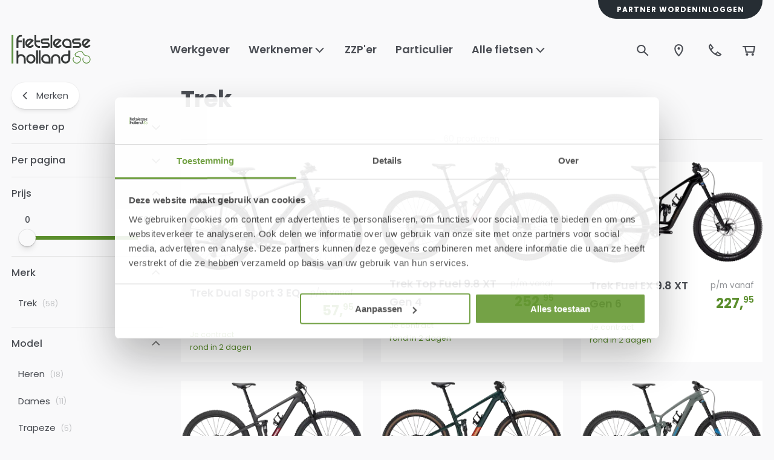

--- FILE ---
content_type: text/html; charset=utf-8
request_url: https://www.fietsleaseholland.nl/keuze-uit-meer-dan-20-merken/trek
body_size: 57174
content:
<!DOCTYPE html><html lang="nl"><head><meta charSet="utf-8" data-next-head=""/><meta name="theme-color" content="#F9F9FA" data-next-head=""/><meta name="viewport" content="minimum-scale=1, initial-scale=1, width=device-width" data-next-head=""/><meta name="application-name" content="Main Website" data-next-head=""/><meta name="apple-mobile-web-app-capable" content="yes" data-next-head=""/><meta name="apple-mobile-web-app-status-bar-style" content="default" data-next-head=""/><meta name="apple-mobile-web-app-title" content="Main Website" data-next-head=""/><meta name="format-detection" content="telephone=no" data-next-head=""/><meta name="mobile-web-app-capable" content="yes" data-next-head=""/><link rel="icon" href="/favicon.ico" sizes="any" data-next-head=""/><link rel="icon" href="/favicon.svg" type="image/svg+xml" data-next-head=""/><link rel="apple-touch-icon" href="/apple-touch-icon.png" data-next-head=""/><link rel="manifest" href="/manifest.webmanifest" data-next-head=""/><link rel="preload" as="image" href="/_next/static/media/flh.abe8a826.svg" data-next-head=""/><title data-next-head="">Trek fiets leasen | Sportief en betrouwbaar bij Fietslease Holland</title><meta name="description" content="Trek fietsen lease je zorgeloos bij Fietslease Holland. Voor sportief en dagelijks gebruik, inclusief onderhoud en verzekering." data-next-head=""/><meta property="og:description" content="Trek fietsen lease je zorgeloos bij Fietslease Holland. Voor sportief en dagelijks gebruik, inclusief onderhoud en verzekering." data-next-head=""/><meta name="robots" content="all" data-next-head=""/><link rel="canonical" href="https://www.fietsleaseholland.nl/keuze-uit-meer-dan-20-merken/trek" data-next-head=""/><meta property="og:title" content="Trek fiets leasen | Sportief en betrouwbaar bij Fietslease Holland" data-next-head=""/><meta property="og:type" content="website" data-next-head=""/><meta property="og:url" content="https://www.fietsleaseholland.nl/keuze-uit-meer-dan-20-merken/trek" data-next-head=""/><meta property="og:image" content="https://backend.fietsleaseholland.nl/media/catalog/category/Logo_Trek.png" data-next-head=""/><link rel="preload" as="image" media="(-webkit-min-device-pixel-ratio: 2.5)" imageSrcSet="/_next/image?url=https%3A%2F%2Fbackend.fietsleaseholland.nl%2Fmedia%2Fcatalog%2Fproduct%2Fcache%2F854fb2337cb48f03c4c62f465bbd556c%2F7%2Fa%2F7ad22c75-cc91-4e4f-b705-21698f699f9b.jpeg&amp;w=16&amp;q=52 32w, /_next/image?url=https%3A%2F%2Fbackend.fietsleaseholland.nl%2Fmedia%2Fcatalog%2Fproduct%2Fcache%2F854fb2337cb48f03c4c62f465bbd556c%2F7%2Fa%2F7ad22c75-cc91-4e4f-b705-21698f699f9b.jpeg&amp;w=32&amp;q=52 64w, /_next/image?url=https%3A%2F%2Fbackend.fietsleaseholland.nl%2Fmedia%2Fcatalog%2Fproduct%2Fcache%2F854fb2337cb48f03c4c62f465bbd556c%2F7%2Fa%2F7ad22c75-cc91-4e4f-b705-21698f699f9b.jpeg&amp;w=48&amp;q=52 96w, /_next/image?url=https%3A%2F%2Fbackend.fietsleaseholland.nl%2Fmedia%2Fcatalog%2Fproduct%2Fcache%2F854fb2337cb48f03c4c62f465bbd556c%2F7%2Fa%2F7ad22c75-cc91-4e4f-b705-21698f699f9b.jpeg&amp;w=64&amp;q=52 128w, /_next/image?url=https%3A%2F%2Fbackend.fietsleaseholland.nl%2Fmedia%2Fcatalog%2Fproduct%2Fcache%2F854fb2337cb48f03c4c62f465bbd556c%2F7%2Fa%2F7ad22c75-cc91-4e4f-b705-21698f699f9b.jpeg&amp;w=96&amp;q=52 192w, /_next/image?url=https%3A%2F%2Fbackend.fietsleaseholland.nl%2Fmedia%2Fcatalog%2Fproduct%2Fcache%2F854fb2337cb48f03c4c62f465bbd556c%2F7%2Fa%2F7ad22c75-cc91-4e4f-b705-21698f699f9b.jpeg&amp;w=128&amp;q=52 256w, /_next/image?url=https%3A%2F%2Fbackend.fietsleaseholland.nl%2Fmedia%2Fcatalog%2Fproduct%2Fcache%2F854fb2337cb48f03c4c62f465bbd556c%2F7%2Fa%2F7ad22c75-cc91-4e4f-b705-21698f699f9b.jpeg&amp;w=256&amp;q=52 512w, /_next/image?url=https%3A%2F%2Fbackend.fietsleaseholland.nl%2Fmedia%2Fcatalog%2Fproduct%2Fcache%2F854fb2337cb48f03c4c62f465bbd556c%2F7%2Fa%2F7ad22c75-cc91-4e4f-b705-21698f699f9b.jpeg&amp;w=384&amp;q=52 768w, /_next/image?url=https%3A%2F%2Fbackend.fietsleaseholland.nl%2Fmedia%2Fcatalog%2Fproduct%2Fcache%2F854fb2337cb48f03c4c62f465bbd556c%2F7%2Fa%2F7ad22c75-cc91-4e4f-b705-21698f699f9b.jpeg&amp;w=640&amp;q=52 1280w, /_next/image?url=https%3A%2F%2Fbackend.fietsleaseholland.nl%2Fmedia%2Fcatalog%2Fproduct%2Fcache%2F854fb2337cb48f03c4c62f465bbd556c%2F7%2Fa%2F7ad22c75-cc91-4e4f-b705-21698f699f9b.jpeg&amp;w=750&amp;q=52 1500w, /_next/image?url=https%3A%2F%2Fbackend.fietsleaseholland.nl%2Fmedia%2Fcatalog%2Fproduct%2Fcache%2F854fb2337cb48f03c4c62f465bbd556c%2F7%2Fa%2F7ad22c75-cc91-4e4f-b705-21698f699f9b.jpeg&amp;w=828&amp;q=52 1656w, /_next/image?url=https%3A%2F%2Fbackend.fietsleaseholland.nl%2Fmedia%2Fcatalog%2Fproduct%2Fcache%2F854fb2337cb48f03c4c62f465bbd556c%2F7%2Fa%2F7ad22c75-cc91-4e4f-b705-21698f699f9b.jpeg&amp;w=1080&amp;q=52 2160w, /_next/image?url=https%3A%2F%2Fbackend.fietsleaseholland.nl%2Fmedia%2Fcatalog%2Fproduct%2Fcache%2F854fb2337cb48f03c4c62f465bbd556c%2F7%2Fa%2F7ad22c75-cc91-4e4f-b705-21698f699f9b.jpeg&amp;w=1200&amp;q=52 2400w, /_next/image?url=https%3A%2F%2Fbackend.fietsleaseholland.nl%2Fmedia%2Fcatalog%2Fproduct%2Fcache%2F854fb2337cb48f03c4c62f465bbd556c%2F7%2Fa%2F7ad22c75-cc91-4e4f-b705-21698f699f9b.jpeg&amp;w=1920&amp;q=52 3840w, /_next/image?url=https%3A%2F%2Fbackend.fietsleaseholland.nl%2Fmedia%2Fcatalog%2Fproduct%2Fcache%2F854fb2337cb48f03c4c62f465bbd556c%2F7%2Fa%2F7ad22c75-cc91-4e4f-b705-21698f699f9b.jpeg&amp;w=2048&amp;q=52 4096w, /_next/image?url=https%3A%2F%2Fbackend.fietsleaseholland.nl%2Fmedia%2Fcatalog%2Fproduct%2Fcache%2F854fb2337cb48f03c4c62f465bbd556c%2F7%2Fa%2F7ad22c75-cc91-4e4f-b705-21698f699f9b.jpeg&amp;w=3840&amp;q=52 7680w, [data-uri] 1w" imageSizes="(min-width: 1536px) calc((calc(100vw - clamp(10px, (7.14px + 0.89vw), 30px) * 2) - (clamp(16px, (11.14px + 1.52vw), 50px) * 3)) / 4), (min-width: 960px) calc((calc(100vw - clamp(10px, (7.14px + 0.89vw), 30px) * 2) - (clamp(16px, (11.14px + 1.52vw), 50px) * 2)) / 3), calc((calc(100vw - clamp(10px, (7.14px + 0.89vw), 30px) * 2) - (clamp(16px, (11.14px + 1.52vw), 50px) * 1)) / 2)" data-next-head=""/><link rel="preload" as="image" media="(-webkit-min-device-pixel-ratio: 1.5) and (-webkit-max-device-pixel-ratio: 2.49)" imageSrcSet="/_next/image?url=https%3A%2F%2Fbackend.fietsleaseholland.nl%2Fmedia%2Fcatalog%2Fproduct%2Fcache%2F854fb2337cb48f03c4c62f465bbd556c%2F7%2Fa%2F7ad22c75-cc91-4e4f-b705-21698f699f9b.jpeg&amp;w=16&amp;q=52 21w, /_next/image?url=https%3A%2F%2Fbackend.fietsleaseholland.nl%2Fmedia%2Fcatalog%2Fproduct%2Fcache%2F854fb2337cb48f03c4c62f465bbd556c%2F7%2Fa%2F7ad22c75-cc91-4e4f-b705-21698f699f9b.jpeg&amp;w=32&amp;q=52 43w, /_next/image?url=https%3A%2F%2Fbackend.fietsleaseholland.nl%2Fmedia%2Fcatalog%2Fproduct%2Fcache%2F854fb2337cb48f03c4c62f465bbd556c%2F7%2Fa%2F7ad22c75-cc91-4e4f-b705-21698f699f9b.jpeg&amp;w=48&amp;q=52 64w, /_next/image?url=https%3A%2F%2Fbackend.fietsleaseholland.nl%2Fmedia%2Fcatalog%2Fproduct%2Fcache%2F854fb2337cb48f03c4c62f465bbd556c%2F7%2Fa%2F7ad22c75-cc91-4e4f-b705-21698f699f9b.jpeg&amp;w=64&amp;q=52 85w, /_next/image?url=https%3A%2F%2Fbackend.fietsleaseholland.nl%2Fmedia%2Fcatalog%2Fproduct%2Fcache%2F854fb2337cb48f03c4c62f465bbd556c%2F7%2Fa%2F7ad22c75-cc91-4e4f-b705-21698f699f9b.jpeg&amp;w=96&amp;q=52 128w, /_next/image?url=https%3A%2F%2Fbackend.fietsleaseholland.nl%2Fmedia%2Fcatalog%2Fproduct%2Fcache%2F854fb2337cb48f03c4c62f465bbd556c%2F7%2Fa%2F7ad22c75-cc91-4e4f-b705-21698f699f9b.jpeg&amp;w=128&amp;q=52 171w, /_next/image?url=https%3A%2F%2Fbackend.fietsleaseholland.nl%2Fmedia%2Fcatalog%2Fproduct%2Fcache%2F854fb2337cb48f03c4c62f465bbd556c%2F7%2Fa%2F7ad22c75-cc91-4e4f-b705-21698f699f9b.jpeg&amp;w=256&amp;q=52 341w, /_next/image?url=https%3A%2F%2Fbackend.fietsleaseholland.nl%2Fmedia%2Fcatalog%2Fproduct%2Fcache%2F854fb2337cb48f03c4c62f465bbd556c%2F7%2Fa%2F7ad22c75-cc91-4e4f-b705-21698f699f9b.jpeg&amp;w=384&amp;q=52 512w, /_next/image?url=https%3A%2F%2Fbackend.fietsleaseholland.nl%2Fmedia%2Fcatalog%2Fproduct%2Fcache%2F854fb2337cb48f03c4c62f465bbd556c%2F7%2Fa%2F7ad22c75-cc91-4e4f-b705-21698f699f9b.jpeg&amp;w=640&amp;q=52 853w, /_next/image?url=https%3A%2F%2Fbackend.fietsleaseholland.nl%2Fmedia%2Fcatalog%2Fproduct%2Fcache%2F854fb2337cb48f03c4c62f465bbd556c%2F7%2Fa%2F7ad22c75-cc91-4e4f-b705-21698f699f9b.jpeg&amp;w=750&amp;q=52 1000w, /_next/image?url=https%3A%2F%2Fbackend.fietsleaseholland.nl%2Fmedia%2Fcatalog%2Fproduct%2Fcache%2F854fb2337cb48f03c4c62f465bbd556c%2F7%2Fa%2F7ad22c75-cc91-4e4f-b705-21698f699f9b.jpeg&amp;w=828&amp;q=52 1104w, /_next/image?url=https%3A%2F%2Fbackend.fietsleaseholland.nl%2Fmedia%2Fcatalog%2Fproduct%2Fcache%2F854fb2337cb48f03c4c62f465bbd556c%2F7%2Fa%2F7ad22c75-cc91-4e4f-b705-21698f699f9b.jpeg&amp;w=1080&amp;q=52 1440w, /_next/image?url=https%3A%2F%2Fbackend.fietsleaseholland.nl%2Fmedia%2Fcatalog%2Fproduct%2Fcache%2F854fb2337cb48f03c4c62f465bbd556c%2F7%2Fa%2F7ad22c75-cc91-4e4f-b705-21698f699f9b.jpeg&amp;w=1200&amp;q=52 1600w, /_next/image?url=https%3A%2F%2Fbackend.fietsleaseholland.nl%2Fmedia%2Fcatalog%2Fproduct%2Fcache%2F854fb2337cb48f03c4c62f465bbd556c%2F7%2Fa%2F7ad22c75-cc91-4e4f-b705-21698f699f9b.jpeg&amp;w=1920&amp;q=52 2559w, /_next/image?url=https%3A%2F%2Fbackend.fietsleaseholland.nl%2Fmedia%2Fcatalog%2Fproduct%2Fcache%2F854fb2337cb48f03c4c62f465bbd556c%2F7%2Fa%2F7ad22c75-cc91-4e4f-b705-21698f699f9b.jpeg&amp;w=2048&amp;q=52 2730w, /_next/image?url=https%3A%2F%2Fbackend.fietsleaseholland.nl%2Fmedia%2Fcatalog%2Fproduct%2Fcache%2F854fb2337cb48f03c4c62f465bbd556c%2F7%2Fa%2F7ad22c75-cc91-4e4f-b705-21698f699f9b.jpeg&amp;w=3840&amp;q=52 5119w, [data-uri] 1w" imageSizes="(min-width: 1536px) calc((calc(100vw - clamp(10px, (7.14px + 0.89vw), 30px) * 2) - (clamp(16px, (11.14px + 1.52vw), 50px) * 3)) / 4), (min-width: 960px) calc((calc(100vw - clamp(10px, (7.14px + 0.89vw), 30px) * 2) - (clamp(16px, (11.14px + 1.52vw), 50px) * 2)) / 3), calc((calc(100vw - clamp(10px, (7.14px + 0.89vw), 30px) * 2) - (clamp(16px, (11.14px + 1.52vw), 50px) * 1)) / 2)" data-next-head=""/><link rel="preload" as="image" media="(-webkit-max-device-pixel-ratio: 1.49)" imageSrcSet="/_next/image?url=https%3A%2F%2Fbackend.fietsleaseholland.nl%2Fmedia%2Fcatalog%2Fproduct%2Fcache%2F854fb2337cb48f03c4c62f465bbd556c%2F7%2Fa%2F7ad22c75-cc91-4e4f-b705-21698f699f9b.jpeg&amp;w=16&amp;q=52 11w, /_next/image?url=https%3A%2F%2Fbackend.fietsleaseholland.nl%2Fmedia%2Fcatalog%2Fproduct%2Fcache%2F854fb2337cb48f03c4c62f465bbd556c%2F7%2Fa%2F7ad22c75-cc91-4e4f-b705-21698f699f9b.jpeg&amp;w=32&amp;q=52 21w, /_next/image?url=https%3A%2F%2Fbackend.fietsleaseholland.nl%2Fmedia%2Fcatalog%2Fproduct%2Fcache%2F854fb2337cb48f03c4c62f465bbd556c%2F7%2Fa%2F7ad22c75-cc91-4e4f-b705-21698f699f9b.jpeg&amp;w=48&amp;q=52 32w, /_next/image?url=https%3A%2F%2Fbackend.fietsleaseholland.nl%2Fmedia%2Fcatalog%2Fproduct%2Fcache%2F854fb2337cb48f03c4c62f465bbd556c%2F7%2Fa%2F7ad22c75-cc91-4e4f-b705-21698f699f9b.jpeg&amp;w=64&amp;q=52 43w, /_next/image?url=https%3A%2F%2Fbackend.fietsleaseholland.nl%2Fmedia%2Fcatalog%2Fproduct%2Fcache%2F854fb2337cb48f03c4c62f465bbd556c%2F7%2Fa%2F7ad22c75-cc91-4e4f-b705-21698f699f9b.jpeg&amp;w=96&amp;q=52 64w, /_next/image?url=https%3A%2F%2Fbackend.fietsleaseholland.nl%2Fmedia%2Fcatalog%2Fproduct%2Fcache%2F854fb2337cb48f03c4c62f465bbd556c%2F7%2Fa%2F7ad22c75-cc91-4e4f-b705-21698f699f9b.jpeg&amp;w=128&amp;q=52 85w, /_next/image?url=https%3A%2F%2Fbackend.fietsleaseholland.nl%2Fmedia%2Fcatalog%2Fproduct%2Fcache%2F854fb2337cb48f03c4c62f465bbd556c%2F7%2Fa%2F7ad22c75-cc91-4e4f-b705-21698f699f9b.jpeg&amp;w=256&amp;q=52 171w, /_next/image?url=https%3A%2F%2Fbackend.fietsleaseholland.nl%2Fmedia%2Fcatalog%2Fproduct%2Fcache%2F854fb2337cb48f03c4c62f465bbd556c%2F7%2Fa%2F7ad22c75-cc91-4e4f-b705-21698f699f9b.jpeg&amp;w=384&amp;q=52 256w, /_next/image?url=https%3A%2F%2Fbackend.fietsleaseholland.nl%2Fmedia%2Fcatalog%2Fproduct%2Fcache%2F854fb2337cb48f03c4c62f465bbd556c%2F7%2Fa%2F7ad22c75-cc91-4e4f-b705-21698f699f9b.jpeg&amp;w=640&amp;q=52 427w, /_next/image?url=https%3A%2F%2Fbackend.fietsleaseholland.nl%2Fmedia%2Fcatalog%2Fproduct%2Fcache%2F854fb2337cb48f03c4c62f465bbd556c%2F7%2Fa%2F7ad22c75-cc91-4e4f-b705-21698f699f9b.jpeg&amp;w=750&amp;q=52 500w, /_next/image?url=https%3A%2F%2Fbackend.fietsleaseholland.nl%2Fmedia%2Fcatalog%2Fproduct%2Fcache%2F854fb2337cb48f03c4c62f465bbd556c%2F7%2Fa%2F7ad22c75-cc91-4e4f-b705-21698f699f9b.jpeg&amp;w=828&amp;q=52 552w, /_next/image?url=https%3A%2F%2Fbackend.fietsleaseholland.nl%2Fmedia%2Fcatalog%2Fproduct%2Fcache%2F854fb2337cb48f03c4c62f465bbd556c%2F7%2Fa%2F7ad22c75-cc91-4e4f-b705-21698f699f9b.jpeg&amp;w=1080&amp;q=52 720w, /_next/image?url=https%3A%2F%2Fbackend.fietsleaseholland.nl%2Fmedia%2Fcatalog%2Fproduct%2Fcache%2F854fb2337cb48f03c4c62f465bbd556c%2F7%2Fa%2F7ad22c75-cc91-4e4f-b705-21698f699f9b.jpeg&amp;w=1200&amp;q=52 800w, /_next/image?url=https%3A%2F%2Fbackend.fietsleaseholland.nl%2Fmedia%2Fcatalog%2Fproduct%2Fcache%2F854fb2337cb48f03c4c62f465bbd556c%2F7%2Fa%2F7ad22c75-cc91-4e4f-b705-21698f699f9b.jpeg&amp;w=1920&amp;q=52 1281w, /_next/image?url=https%3A%2F%2Fbackend.fietsleaseholland.nl%2Fmedia%2Fcatalog%2Fproduct%2Fcache%2F854fb2337cb48f03c4c62f465bbd556c%2F7%2Fa%2F7ad22c75-cc91-4e4f-b705-21698f699f9b.jpeg&amp;w=2048&amp;q=52 1366w, /_next/image?url=https%3A%2F%2Fbackend.fietsleaseholland.nl%2Fmedia%2Fcatalog%2Fproduct%2Fcache%2F854fb2337cb48f03c4c62f465bbd556c%2F7%2Fa%2F7ad22c75-cc91-4e4f-b705-21698f699f9b.jpeg&amp;w=3840&amp;q=52 2561w, [data-uri] 1w" imageSizes="(min-width: 1536px) calc((calc(100vw - clamp(10px, (7.14px + 0.89vw), 30px) * 2) - (clamp(16px, (11.14px + 1.52vw), 50px) * 3)) / 4), (min-width: 960px) calc((calc(100vw - clamp(10px, (7.14px + 0.89vw), 30px) * 2) - (clamp(16px, (11.14px + 1.52vw), 50px) * 2)) / 3), calc((calc(100vw - clamp(10px, (7.14px + 0.89vw), 30px) * 2) - (clamp(16px, (11.14px + 1.52vw), 50px) * 1)) / 2)" data-next-head=""/><link rel="preload" as="image" media="(-webkit-min-device-pixel-ratio: 2.5)" imageSrcSet="/_next/image?url=https%3A%2F%2Fbackend.fietsleaseholland.nl%2Fmedia%2Fcatalog%2Fproduct%2Fcache%2F854fb2337cb48f03c4c62f465bbd556c%2Fi%2Fm%2Fimage_59__1_1__2.png&amp;w=16&amp;q=52 32w, /_next/image?url=https%3A%2F%2Fbackend.fietsleaseholland.nl%2Fmedia%2Fcatalog%2Fproduct%2Fcache%2F854fb2337cb48f03c4c62f465bbd556c%2Fi%2Fm%2Fimage_59__1_1__2.png&amp;w=32&amp;q=52 64w, /_next/image?url=https%3A%2F%2Fbackend.fietsleaseholland.nl%2Fmedia%2Fcatalog%2Fproduct%2Fcache%2F854fb2337cb48f03c4c62f465bbd556c%2Fi%2Fm%2Fimage_59__1_1__2.png&amp;w=48&amp;q=52 96w, /_next/image?url=https%3A%2F%2Fbackend.fietsleaseholland.nl%2Fmedia%2Fcatalog%2Fproduct%2Fcache%2F854fb2337cb48f03c4c62f465bbd556c%2Fi%2Fm%2Fimage_59__1_1__2.png&amp;w=64&amp;q=52 128w, /_next/image?url=https%3A%2F%2Fbackend.fietsleaseholland.nl%2Fmedia%2Fcatalog%2Fproduct%2Fcache%2F854fb2337cb48f03c4c62f465bbd556c%2Fi%2Fm%2Fimage_59__1_1__2.png&amp;w=96&amp;q=52 192w, /_next/image?url=https%3A%2F%2Fbackend.fietsleaseholland.nl%2Fmedia%2Fcatalog%2Fproduct%2Fcache%2F854fb2337cb48f03c4c62f465bbd556c%2Fi%2Fm%2Fimage_59__1_1__2.png&amp;w=128&amp;q=52 256w, /_next/image?url=https%3A%2F%2Fbackend.fietsleaseholland.nl%2Fmedia%2Fcatalog%2Fproduct%2Fcache%2F854fb2337cb48f03c4c62f465bbd556c%2Fi%2Fm%2Fimage_59__1_1__2.png&amp;w=256&amp;q=52 512w, /_next/image?url=https%3A%2F%2Fbackend.fietsleaseholland.nl%2Fmedia%2Fcatalog%2Fproduct%2Fcache%2F854fb2337cb48f03c4c62f465bbd556c%2Fi%2Fm%2Fimage_59__1_1__2.png&amp;w=384&amp;q=52 768w, /_next/image?url=https%3A%2F%2Fbackend.fietsleaseholland.nl%2Fmedia%2Fcatalog%2Fproduct%2Fcache%2F854fb2337cb48f03c4c62f465bbd556c%2Fi%2Fm%2Fimage_59__1_1__2.png&amp;w=640&amp;q=52 1280w, /_next/image?url=https%3A%2F%2Fbackend.fietsleaseholland.nl%2Fmedia%2Fcatalog%2Fproduct%2Fcache%2F854fb2337cb48f03c4c62f465bbd556c%2Fi%2Fm%2Fimage_59__1_1__2.png&amp;w=750&amp;q=52 1500w, /_next/image?url=https%3A%2F%2Fbackend.fietsleaseholland.nl%2Fmedia%2Fcatalog%2Fproduct%2Fcache%2F854fb2337cb48f03c4c62f465bbd556c%2Fi%2Fm%2Fimage_59__1_1__2.png&amp;w=828&amp;q=52 1656w, /_next/image?url=https%3A%2F%2Fbackend.fietsleaseholland.nl%2Fmedia%2Fcatalog%2Fproduct%2Fcache%2F854fb2337cb48f03c4c62f465bbd556c%2Fi%2Fm%2Fimage_59__1_1__2.png&amp;w=1080&amp;q=52 2160w, /_next/image?url=https%3A%2F%2Fbackend.fietsleaseholland.nl%2Fmedia%2Fcatalog%2Fproduct%2Fcache%2F854fb2337cb48f03c4c62f465bbd556c%2Fi%2Fm%2Fimage_59__1_1__2.png&amp;w=1200&amp;q=52 2400w, /_next/image?url=https%3A%2F%2Fbackend.fietsleaseholland.nl%2Fmedia%2Fcatalog%2Fproduct%2Fcache%2F854fb2337cb48f03c4c62f465bbd556c%2Fi%2Fm%2Fimage_59__1_1__2.png&amp;w=1920&amp;q=52 3840w, /_next/image?url=https%3A%2F%2Fbackend.fietsleaseholland.nl%2Fmedia%2Fcatalog%2Fproduct%2Fcache%2F854fb2337cb48f03c4c62f465bbd556c%2Fi%2Fm%2Fimage_59__1_1__2.png&amp;w=2048&amp;q=52 4096w, /_next/image?url=https%3A%2F%2Fbackend.fietsleaseholland.nl%2Fmedia%2Fcatalog%2Fproduct%2Fcache%2F854fb2337cb48f03c4c62f465bbd556c%2Fi%2Fm%2Fimage_59__1_1__2.png&amp;w=3840&amp;q=52 7680w, [data-uri] 1w" imageSizes="(min-width: 1536px) calc((calc(100vw - clamp(10px, (7.14px + 0.89vw), 30px) * 2) - (clamp(16px, (11.14px + 1.52vw), 50px) * 3)) / 4), (min-width: 960px) calc((calc(100vw - clamp(10px, (7.14px + 0.89vw), 30px) * 2) - (clamp(16px, (11.14px + 1.52vw), 50px) * 2)) / 3), calc((calc(100vw - clamp(10px, (7.14px + 0.89vw), 30px) * 2) - (clamp(16px, (11.14px + 1.52vw), 50px) * 1)) / 2)" data-next-head=""/><link rel="preload" as="image" media="(-webkit-min-device-pixel-ratio: 1.5) and (-webkit-max-device-pixel-ratio: 2.49)" imageSrcSet="/_next/image?url=https%3A%2F%2Fbackend.fietsleaseholland.nl%2Fmedia%2Fcatalog%2Fproduct%2Fcache%2F854fb2337cb48f03c4c62f465bbd556c%2Fi%2Fm%2Fimage_59__1_1__2.png&amp;w=16&amp;q=52 21w, /_next/image?url=https%3A%2F%2Fbackend.fietsleaseholland.nl%2Fmedia%2Fcatalog%2Fproduct%2Fcache%2F854fb2337cb48f03c4c62f465bbd556c%2Fi%2Fm%2Fimage_59__1_1__2.png&amp;w=32&amp;q=52 43w, /_next/image?url=https%3A%2F%2Fbackend.fietsleaseholland.nl%2Fmedia%2Fcatalog%2Fproduct%2Fcache%2F854fb2337cb48f03c4c62f465bbd556c%2Fi%2Fm%2Fimage_59__1_1__2.png&amp;w=48&amp;q=52 64w, /_next/image?url=https%3A%2F%2Fbackend.fietsleaseholland.nl%2Fmedia%2Fcatalog%2Fproduct%2Fcache%2F854fb2337cb48f03c4c62f465bbd556c%2Fi%2Fm%2Fimage_59__1_1__2.png&amp;w=64&amp;q=52 85w, /_next/image?url=https%3A%2F%2Fbackend.fietsleaseholland.nl%2Fmedia%2Fcatalog%2Fproduct%2Fcache%2F854fb2337cb48f03c4c62f465bbd556c%2Fi%2Fm%2Fimage_59__1_1__2.png&amp;w=96&amp;q=52 128w, /_next/image?url=https%3A%2F%2Fbackend.fietsleaseholland.nl%2Fmedia%2Fcatalog%2Fproduct%2Fcache%2F854fb2337cb48f03c4c62f465bbd556c%2Fi%2Fm%2Fimage_59__1_1__2.png&amp;w=128&amp;q=52 171w, /_next/image?url=https%3A%2F%2Fbackend.fietsleaseholland.nl%2Fmedia%2Fcatalog%2Fproduct%2Fcache%2F854fb2337cb48f03c4c62f465bbd556c%2Fi%2Fm%2Fimage_59__1_1__2.png&amp;w=256&amp;q=52 341w, /_next/image?url=https%3A%2F%2Fbackend.fietsleaseholland.nl%2Fmedia%2Fcatalog%2Fproduct%2Fcache%2F854fb2337cb48f03c4c62f465bbd556c%2Fi%2Fm%2Fimage_59__1_1__2.png&amp;w=384&amp;q=52 512w, /_next/image?url=https%3A%2F%2Fbackend.fietsleaseholland.nl%2Fmedia%2Fcatalog%2Fproduct%2Fcache%2F854fb2337cb48f03c4c62f465bbd556c%2Fi%2Fm%2Fimage_59__1_1__2.png&amp;w=640&amp;q=52 853w, /_next/image?url=https%3A%2F%2Fbackend.fietsleaseholland.nl%2Fmedia%2Fcatalog%2Fproduct%2Fcache%2F854fb2337cb48f03c4c62f465bbd556c%2Fi%2Fm%2Fimage_59__1_1__2.png&amp;w=750&amp;q=52 1000w, /_next/image?url=https%3A%2F%2Fbackend.fietsleaseholland.nl%2Fmedia%2Fcatalog%2Fproduct%2Fcache%2F854fb2337cb48f03c4c62f465bbd556c%2Fi%2Fm%2Fimage_59__1_1__2.png&amp;w=828&amp;q=52 1104w, /_next/image?url=https%3A%2F%2Fbackend.fietsleaseholland.nl%2Fmedia%2Fcatalog%2Fproduct%2Fcache%2F854fb2337cb48f03c4c62f465bbd556c%2Fi%2Fm%2Fimage_59__1_1__2.png&amp;w=1080&amp;q=52 1440w, /_next/image?url=https%3A%2F%2Fbackend.fietsleaseholland.nl%2Fmedia%2Fcatalog%2Fproduct%2Fcache%2F854fb2337cb48f03c4c62f465bbd556c%2Fi%2Fm%2Fimage_59__1_1__2.png&amp;w=1200&amp;q=52 1600w, /_next/image?url=https%3A%2F%2Fbackend.fietsleaseholland.nl%2Fmedia%2Fcatalog%2Fproduct%2Fcache%2F854fb2337cb48f03c4c62f465bbd556c%2Fi%2Fm%2Fimage_59__1_1__2.png&amp;w=1920&amp;q=52 2559w, /_next/image?url=https%3A%2F%2Fbackend.fietsleaseholland.nl%2Fmedia%2Fcatalog%2Fproduct%2Fcache%2F854fb2337cb48f03c4c62f465bbd556c%2Fi%2Fm%2Fimage_59__1_1__2.png&amp;w=2048&amp;q=52 2730w, /_next/image?url=https%3A%2F%2Fbackend.fietsleaseholland.nl%2Fmedia%2Fcatalog%2Fproduct%2Fcache%2F854fb2337cb48f03c4c62f465bbd556c%2Fi%2Fm%2Fimage_59__1_1__2.png&amp;w=3840&amp;q=52 5119w, [data-uri] 1w" imageSizes="(min-width: 1536px) calc((calc(100vw - clamp(10px, (7.14px + 0.89vw), 30px) * 2) - (clamp(16px, (11.14px + 1.52vw), 50px) * 3)) / 4), (min-width: 960px) calc((calc(100vw - clamp(10px, (7.14px + 0.89vw), 30px) * 2) - (clamp(16px, (11.14px + 1.52vw), 50px) * 2)) / 3), calc((calc(100vw - clamp(10px, (7.14px + 0.89vw), 30px) * 2) - (clamp(16px, (11.14px + 1.52vw), 50px) * 1)) / 2)" data-next-head=""/><link rel="preload" as="image" media="(-webkit-max-device-pixel-ratio: 1.49)" imageSrcSet="/_next/image?url=https%3A%2F%2Fbackend.fietsleaseholland.nl%2Fmedia%2Fcatalog%2Fproduct%2Fcache%2F854fb2337cb48f03c4c62f465bbd556c%2Fi%2Fm%2Fimage_59__1_1__2.png&amp;w=16&amp;q=52 11w, /_next/image?url=https%3A%2F%2Fbackend.fietsleaseholland.nl%2Fmedia%2Fcatalog%2Fproduct%2Fcache%2F854fb2337cb48f03c4c62f465bbd556c%2Fi%2Fm%2Fimage_59__1_1__2.png&amp;w=32&amp;q=52 21w, /_next/image?url=https%3A%2F%2Fbackend.fietsleaseholland.nl%2Fmedia%2Fcatalog%2Fproduct%2Fcache%2F854fb2337cb48f03c4c62f465bbd556c%2Fi%2Fm%2Fimage_59__1_1__2.png&amp;w=48&amp;q=52 32w, /_next/image?url=https%3A%2F%2Fbackend.fietsleaseholland.nl%2Fmedia%2Fcatalog%2Fproduct%2Fcache%2F854fb2337cb48f03c4c62f465bbd556c%2Fi%2Fm%2Fimage_59__1_1__2.png&amp;w=64&amp;q=52 43w, /_next/image?url=https%3A%2F%2Fbackend.fietsleaseholland.nl%2Fmedia%2Fcatalog%2Fproduct%2Fcache%2F854fb2337cb48f03c4c62f465bbd556c%2Fi%2Fm%2Fimage_59__1_1__2.png&amp;w=96&amp;q=52 64w, /_next/image?url=https%3A%2F%2Fbackend.fietsleaseholland.nl%2Fmedia%2Fcatalog%2Fproduct%2Fcache%2F854fb2337cb48f03c4c62f465bbd556c%2Fi%2Fm%2Fimage_59__1_1__2.png&amp;w=128&amp;q=52 85w, /_next/image?url=https%3A%2F%2Fbackend.fietsleaseholland.nl%2Fmedia%2Fcatalog%2Fproduct%2Fcache%2F854fb2337cb48f03c4c62f465bbd556c%2Fi%2Fm%2Fimage_59__1_1__2.png&amp;w=256&amp;q=52 171w, /_next/image?url=https%3A%2F%2Fbackend.fietsleaseholland.nl%2Fmedia%2Fcatalog%2Fproduct%2Fcache%2F854fb2337cb48f03c4c62f465bbd556c%2Fi%2Fm%2Fimage_59__1_1__2.png&amp;w=384&amp;q=52 256w, /_next/image?url=https%3A%2F%2Fbackend.fietsleaseholland.nl%2Fmedia%2Fcatalog%2Fproduct%2Fcache%2F854fb2337cb48f03c4c62f465bbd556c%2Fi%2Fm%2Fimage_59__1_1__2.png&amp;w=640&amp;q=52 427w, /_next/image?url=https%3A%2F%2Fbackend.fietsleaseholland.nl%2Fmedia%2Fcatalog%2Fproduct%2Fcache%2F854fb2337cb48f03c4c62f465bbd556c%2Fi%2Fm%2Fimage_59__1_1__2.png&amp;w=750&amp;q=52 500w, /_next/image?url=https%3A%2F%2Fbackend.fietsleaseholland.nl%2Fmedia%2Fcatalog%2Fproduct%2Fcache%2F854fb2337cb48f03c4c62f465bbd556c%2Fi%2Fm%2Fimage_59__1_1__2.png&amp;w=828&amp;q=52 552w, /_next/image?url=https%3A%2F%2Fbackend.fietsleaseholland.nl%2Fmedia%2Fcatalog%2Fproduct%2Fcache%2F854fb2337cb48f03c4c62f465bbd556c%2Fi%2Fm%2Fimage_59__1_1__2.png&amp;w=1080&amp;q=52 720w, /_next/image?url=https%3A%2F%2Fbackend.fietsleaseholland.nl%2Fmedia%2Fcatalog%2Fproduct%2Fcache%2F854fb2337cb48f03c4c62f465bbd556c%2Fi%2Fm%2Fimage_59__1_1__2.png&amp;w=1200&amp;q=52 800w, /_next/image?url=https%3A%2F%2Fbackend.fietsleaseholland.nl%2Fmedia%2Fcatalog%2Fproduct%2Fcache%2F854fb2337cb48f03c4c62f465bbd556c%2Fi%2Fm%2Fimage_59__1_1__2.png&amp;w=1920&amp;q=52 1281w, /_next/image?url=https%3A%2F%2Fbackend.fietsleaseholland.nl%2Fmedia%2Fcatalog%2Fproduct%2Fcache%2F854fb2337cb48f03c4c62f465bbd556c%2Fi%2Fm%2Fimage_59__1_1__2.png&amp;w=2048&amp;q=52 1366w, /_next/image?url=https%3A%2F%2Fbackend.fietsleaseholland.nl%2Fmedia%2Fcatalog%2Fproduct%2Fcache%2F854fb2337cb48f03c4c62f465bbd556c%2Fi%2Fm%2Fimage_59__1_1__2.png&amp;w=3840&amp;q=52 2561w, [data-uri] 1w" imageSizes="(min-width: 1536px) calc((calc(100vw - clamp(10px, (7.14px + 0.89vw), 30px) * 2) - (clamp(16px, (11.14px + 1.52vw), 50px) * 3)) / 4), (min-width: 960px) calc((calc(100vw - clamp(10px, (7.14px + 0.89vw), 30px) * 2) - (clamp(16px, (11.14px + 1.52vw), 50px) * 2)) / 3), calc((calc(100vw - clamp(10px, (7.14px + 0.89vw), 30px) * 2) - (clamp(16px, (11.14px + 1.52vw), 50px) * 1)) / 2)" data-next-head=""/><link rel="preload" as="image" media="(-webkit-min-device-pixel-ratio: 2.5)" imageSrcSet="/_next/image?url=https%3A%2F%2Fbackend.fietsleaseholland.nl%2Fmedia%2Fcatalog%2Fproduct%2Fcache%2F854fb2337cb48f03c4c62f465bbd556c%2Ft%2Fr%2Ftrek_fuel_ex_9.8_xt_gen_6_zwart_7_4.png&amp;w=16&amp;q=52 32w, /_next/image?url=https%3A%2F%2Fbackend.fietsleaseholland.nl%2Fmedia%2Fcatalog%2Fproduct%2Fcache%2F854fb2337cb48f03c4c62f465bbd556c%2Ft%2Fr%2Ftrek_fuel_ex_9.8_xt_gen_6_zwart_7_4.png&amp;w=32&amp;q=52 64w, /_next/image?url=https%3A%2F%2Fbackend.fietsleaseholland.nl%2Fmedia%2Fcatalog%2Fproduct%2Fcache%2F854fb2337cb48f03c4c62f465bbd556c%2Ft%2Fr%2Ftrek_fuel_ex_9.8_xt_gen_6_zwart_7_4.png&amp;w=48&amp;q=52 96w, /_next/image?url=https%3A%2F%2Fbackend.fietsleaseholland.nl%2Fmedia%2Fcatalog%2Fproduct%2Fcache%2F854fb2337cb48f03c4c62f465bbd556c%2Ft%2Fr%2Ftrek_fuel_ex_9.8_xt_gen_6_zwart_7_4.png&amp;w=64&amp;q=52 128w, /_next/image?url=https%3A%2F%2Fbackend.fietsleaseholland.nl%2Fmedia%2Fcatalog%2Fproduct%2Fcache%2F854fb2337cb48f03c4c62f465bbd556c%2Ft%2Fr%2Ftrek_fuel_ex_9.8_xt_gen_6_zwart_7_4.png&amp;w=96&amp;q=52 192w, /_next/image?url=https%3A%2F%2Fbackend.fietsleaseholland.nl%2Fmedia%2Fcatalog%2Fproduct%2Fcache%2F854fb2337cb48f03c4c62f465bbd556c%2Ft%2Fr%2Ftrek_fuel_ex_9.8_xt_gen_6_zwart_7_4.png&amp;w=128&amp;q=52 256w, /_next/image?url=https%3A%2F%2Fbackend.fietsleaseholland.nl%2Fmedia%2Fcatalog%2Fproduct%2Fcache%2F854fb2337cb48f03c4c62f465bbd556c%2Ft%2Fr%2Ftrek_fuel_ex_9.8_xt_gen_6_zwart_7_4.png&amp;w=256&amp;q=52 512w, /_next/image?url=https%3A%2F%2Fbackend.fietsleaseholland.nl%2Fmedia%2Fcatalog%2Fproduct%2Fcache%2F854fb2337cb48f03c4c62f465bbd556c%2Ft%2Fr%2Ftrek_fuel_ex_9.8_xt_gen_6_zwart_7_4.png&amp;w=384&amp;q=52 768w, /_next/image?url=https%3A%2F%2Fbackend.fietsleaseholland.nl%2Fmedia%2Fcatalog%2Fproduct%2Fcache%2F854fb2337cb48f03c4c62f465bbd556c%2Ft%2Fr%2Ftrek_fuel_ex_9.8_xt_gen_6_zwart_7_4.png&amp;w=640&amp;q=52 1280w, /_next/image?url=https%3A%2F%2Fbackend.fietsleaseholland.nl%2Fmedia%2Fcatalog%2Fproduct%2Fcache%2F854fb2337cb48f03c4c62f465bbd556c%2Ft%2Fr%2Ftrek_fuel_ex_9.8_xt_gen_6_zwart_7_4.png&amp;w=750&amp;q=52 1500w, /_next/image?url=https%3A%2F%2Fbackend.fietsleaseholland.nl%2Fmedia%2Fcatalog%2Fproduct%2Fcache%2F854fb2337cb48f03c4c62f465bbd556c%2Ft%2Fr%2Ftrek_fuel_ex_9.8_xt_gen_6_zwart_7_4.png&amp;w=828&amp;q=52 1656w, /_next/image?url=https%3A%2F%2Fbackend.fietsleaseholland.nl%2Fmedia%2Fcatalog%2Fproduct%2Fcache%2F854fb2337cb48f03c4c62f465bbd556c%2Ft%2Fr%2Ftrek_fuel_ex_9.8_xt_gen_6_zwart_7_4.png&amp;w=1080&amp;q=52 2160w, /_next/image?url=https%3A%2F%2Fbackend.fietsleaseholland.nl%2Fmedia%2Fcatalog%2Fproduct%2Fcache%2F854fb2337cb48f03c4c62f465bbd556c%2Ft%2Fr%2Ftrek_fuel_ex_9.8_xt_gen_6_zwart_7_4.png&amp;w=1200&amp;q=52 2400w, /_next/image?url=https%3A%2F%2Fbackend.fietsleaseholland.nl%2Fmedia%2Fcatalog%2Fproduct%2Fcache%2F854fb2337cb48f03c4c62f465bbd556c%2Ft%2Fr%2Ftrek_fuel_ex_9.8_xt_gen_6_zwart_7_4.png&amp;w=1920&amp;q=52 3840w, /_next/image?url=https%3A%2F%2Fbackend.fietsleaseholland.nl%2Fmedia%2Fcatalog%2Fproduct%2Fcache%2F854fb2337cb48f03c4c62f465bbd556c%2Ft%2Fr%2Ftrek_fuel_ex_9.8_xt_gen_6_zwart_7_4.png&amp;w=2048&amp;q=52 4096w, /_next/image?url=https%3A%2F%2Fbackend.fietsleaseholland.nl%2Fmedia%2Fcatalog%2Fproduct%2Fcache%2F854fb2337cb48f03c4c62f465bbd556c%2Ft%2Fr%2Ftrek_fuel_ex_9.8_xt_gen_6_zwart_7_4.png&amp;w=3840&amp;q=52 7680w, [data-uri] 1w" imageSizes="(min-width: 1536px) calc((calc(100vw - clamp(10px, (7.14px + 0.89vw), 30px) * 2) - (clamp(16px, (11.14px + 1.52vw), 50px) * 3)) / 4), (min-width: 960px) calc((calc(100vw - clamp(10px, (7.14px + 0.89vw), 30px) * 2) - (clamp(16px, (11.14px + 1.52vw), 50px) * 2)) / 3), calc((calc(100vw - clamp(10px, (7.14px + 0.89vw), 30px) * 2) - (clamp(16px, (11.14px + 1.52vw), 50px) * 1)) / 2)" data-next-head=""/><link rel="preload" as="image" media="(-webkit-min-device-pixel-ratio: 1.5) and (-webkit-max-device-pixel-ratio: 2.49)" imageSrcSet="/_next/image?url=https%3A%2F%2Fbackend.fietsleaseholland.nl%2Fmedia%2Fcatalog%2Fproduct%2Fcache%2F854fb2337cb48f03c4c62f465bbd556c%2Ft%2Fr%2Ftrek_fuel_ex_9.8_xt_gen_6_zwart_7_4.png&amp;w=16&amp;q=52 21w, /_next/image?url=https%3A%2F%2Fbackend.fietsleaseholland.nl%2Fmedia%2Fcatalog%2Fproduct%2Fcache%2F854fb2337cb48f03c4c62f465bbd556c%2Ft%2Fr%2Ftrek_fuel_ex_9.8_xt_gen_6_zwart_7_4.png&amp;w=32&amp;q=52 43w, /_next/image?url=https%3A%2F%2Fbackend.fietsleaseholland.nl%2Fmedia%2Fcatalog%2Fproduct%2Fcache%2F854fb2337cb48f03c4c62f465bbd556c%2Ft%2Fr%2Ftrek_fuel_ex_9.8_xt_gen_6_zwart_7_4.png&amp;w=48&amp;q=52 64w, /_next/image?url=https%3A%2F%2Fbackend.fietsleaseholland.nl%2Fmedia%2Fcatalog%2Fproduct%2Fcache%2F854fb2337cb48f03c4c62f465bbd556c%2Ft%2Fr%2Ftrek_fuel_ex_9.8_xt_gen_6_zwart_7_4.png&amp;w=64&amp;q=52 85w, /_next/image?url=https%3A%2F%2Fbackend.fietsleaseholland.nl%2Fmedia%2Fcatalog%2Fproduct%2Fcache%2F854fb2337cb48f03c4c62f465bbd556c%2Ft%2Fr%2Ftrek_fuel_ex_9.8_xt_gen_6_zwart_7_4.png&amp;w=96&amp;q=52 128w, /_next/image?url=https%3A%2F%2Fbackend.fietsleaseholland.nl%2Fmedia%2Fcatalog%2Fproduct%2Fcache%2F854fb2337cb48f03c4c62f465bbd556c%2Ft%2Fr%2Ftrek_fuel_ex_9.8_xt_gen_6_zwart_7_4.png&amp;w=128&amp;q=52 171w, /_next/image?url=https%3A%2F%2Fbackend.fietsleaseholland.nl%2Fmedia%2Fcatalog%2Fproduct%2Fcache%2F854fb2337cb48f03c4c62f465bbd556c%2Ft%2Fr%2Ftrek_fuel_ex_9.8_xt_gen_6_zwart_7_4.png&amp;w=256&amp;q=52 341w, /_next/image?url=https%3A%2F%2Fbackend.fietsleaseholland.nl%2Fmedia%2Fcatalog%2Fproduct%2Fcache%2F854fb2337cb48f03c4c62f465bbd556c%2Ft%2Fr%2Ftrek_fuel_ex_9.8_xt_gen_6_zwart_7_4.png&amp;w=384&amp;q=52 512w, /_next/image?url=https%3A%2F%2Fbackend.fietsleaseholland.nl%2Fmedia%2Fcatalog%2Fproduct%2Fcache%2F854fb2337cb48f03c4c62f465bbd556c%2Ft%2Fr%2Ftrek_fuel_ex_9.8_xt_gen_6_zwart_7_4.png&amp;w=640&amp;q=52 853w, /_next/image?url=https%3A%2F%2Fbackend.fietsleaseholland.nl%2Fmedia%2Fcatalog%2Fproduct%2Fcache%2F854fb2337cb48f03c4c62f465bbd556c%2Ft%2Fr%2Ftrek_fuel_ex_9.8_xt_gen_6_zwart_7_4.png&amp;w=750&amp;q=52 1000w, /_next/image?url=https%3A%2F%2Fbackend.fietsleaseholland.nl%2Fmedia%2Fcatalog%2Fproduct%2Fcache%2F854fb2337cb48f03c4c62f465bbd556c%2Ft%2Fr%2Ftrek_fuel_ex_9.8_xt_gen_6_zwart_7_4.png&amp;w=828&amp;q=52 1104w, /_next/image?url=https%3A%2F%2Fbackend.fietsleaseholland.nl%2Fmedia%2Fcatalog%2Fproduct%2Fcache%2F854fb2337cb48f03c4c62f465bbd556c%2Ft%2Fr%2Ftrek_fuel_ex_9.8_xt_gen_6_zwart_7_4.png&amp;w=1080&amp;q=52 1440w, /_next/image?url=https%3A%2F%2Fbackend.fietsleaseholland.nl%2Fmedia%2Fcatalog%2Fproduct%2Fcache%2F854fb2337cb48f03c4c62f465bbd556c%2Ft%2Fr%2Ftrek_fuel_ex_9.8_xt_gen_6_zwart_7_4.png&amp;w=1200&amp;q=52 1600w, /_next/image?url=https%3A%2F%2Fbackend.fietsleaseholland.nl%2Fmedia%2Fcatalog%2Fproduct%2Fcache%2F854fb2337cb48f03c4c62f465bbd556c%2Ft%2Fr%2Ftrek_fuel_ex_9.8_xt_gen_6_zwart_7_4.png&amp;w=1920&amp;q=52 2559w, /_next/image?url=https%3A%2F%2Fbackend.fietsleaseholland.nl%2Fmedia%2Fcatalog%2Fproduct%2Fcache%2F854fb2337cb48f03c4c62f465bbd556c%2Ft%2Fr%2Ftrek_fuel_ex_9.8_xt_gen_6_zwart_7_4.png&amp;w=2048&amp;q=52 2730w, /_next/image?url=https%3A%2F%2Fbackend.fietsleaseholland.nl%2Fmedia%2Fcatalog%2Fproduct%2Fcache%2F854fb2337cb48f03c4c62f465bbd556c%2Ft%2Fr%2Ftrek_fuel_ex_9.8_xt_gen_6_zwart_7_4.png&amp;w=3840&amp;q=52 5119w, [data-uri] 1w" imageSizes="(min-width: 1536px) calc((calc(100vw - clamp(10px, (7.14px + 0.89vw), 30px) * 2) - (clamp(16px, (11.14px + 1.52vw), 50px) * 3)) / 4), (min-width: 960px) calc((calc(100vw - clamp(10px, (7.14px + 0.89vw), 30px) * 2) - (clamp(16px, (11.14px + 1.52vw), 50px) * 2)) / 3), calc((calc(100vw - clamp(10px, (7.14px + 0.89vw), 30px) * 2) - (clamp(16px, (11.14px + 1.52vw), 50px) * 1)) / 2)" data-next-head=""/><link rel="preload" as="image" media="(-webkit-max-device-pixel-ratio: 1.49)" imageSrcSet="/_next/image?url=https%3A%2F%2Fbackend.fietsleaseholland.nl%2Fmedia%2Fcatalog%2Fproduct%2Fcache%2F854fb2337cb48f03c4c62f465bbd556c%2Ft%2Fr%2Ftrek_fuel_ex_9.8_xt_gen_6_zwart_7_4.png&amp;w=16&amp;q=52 11w, /_next/image?url=https%3A%2F%2Fbackend.fietsleaseholland.nl%2Fmedia%2Fcatalog%2Fproduct%2Fcache%2F854fb2337cb48f03c4c62f465bbd556c%2Ft%2Fr%2Ftrek_fuel_ex_9.8_xt_gen_6_zwart_7_4.png&amp;w=32&amp;q=52 21w, /_next/image?url=https%3A%2F%2Fbackend.fietsleaseholland.nl%2Fmedia%2Fcatalog%2Fproduct%2Fcache%2F854fb2337cb48f03c4c62f465bbd556c%2Ft%2Fr%2Ftrek_fuel_ex_9.8_xt_gen_6_zwart_7_4.png&amp;w=48&amp;q=52 32w, /_next/image?url=https%3A%2F%2Fbackend.fietsleaseholland.nl%2Fmedia%2Fcatalog%2Fproduct%2Fcache%2F854fb2337cb48f03c4c62f465bbd556c%2Ft%2Fr%2Ftrek_fuel_ex_9.8_xt_gen_6_zwart_7_4.png&amp;w=64&amp;q=52 43w, /_next/image?url=https%3A%2F%2Fbackend.fietsleaseholland.nl%2Fmedia%2Fcatalog%2Fproduct%2Fcache%2F854fb2337cb48f03c4c62f465bbd556c%2Ft%2Fr%2Ftrek_fuel_ex_9.8_xt_gen_6_zwart_7_4.png&amp;w=96&amp;q=52 64w, /_next/image?url=https%3A%2F%2Fbackend.fietsleaseholland.nl%2Fmedia%2Fcatalog%2Fproduct%2Fcache%2F854fb2337cb48f03c4c62f465bbd556c%2Ft%2Fr%2Ftrek_fuel_ex_9.8_xt_gen_6_zwart_7_4.png&amp;w=128&amp;q=52 85w, /_next/image?url=https%3A%2F%2Fbackend.fietsleaseholland.nl%2Fmedia%2Fcatalog%2Fproduct%2Fcache%2F854fb2337cb48f03c4c62f465bbd556c%2Ft%2Fr%2Ftrek_fuel_ex_9.8_xt_gen_6_zwart_7_4.png&amp;w=256&amp;q=52 171w, /_next/image?url=https%3A%2F%2Fbackend.fietsleaseholland.nl%2Fmedia%2Fcatalog%2Fproduct%2Fcache%2F854fb2337cb48f03c4c62f465bbd556c%2Ft%2Fr%2Ftrek_fuel_ex_9.8_xt_gen_6_zwart_7_4.png&amp;w=384&amp;q=52 256w, /_next/image?url=https%3A%2F%2Fbackend.fietsleaseholland.nl%2Fmedia%2Fcatalog%2Fproduct%2Fcache%2F854fb2337cb48f03c4c62f465bbd556c%2Ft%2Fr%2Ftrek_fuel_ex_9.8_xt_gen_6_zwart_7_4.png&amp;w=640&amp;q=52 427w, /_next/image?url=https%3A%2F%2Fbackend.fietsleaseholland.nl%2Fmedia%2Fcatalog%2Fproduct%2Fcache%2F854fb2337cb48f03c4c62f465bbd556c%2Ft%2Fr%2Ftrek_fuel_ex_9.8_xt_gen_6_zwart_7_4.png&amp;w=750&amp;q=52 500w, /_next/image?url=https%3A%2F%2Fbackend.fietsleaseholland.nl%2Fmedia%2Fcatalog%2Fproduct%2Fcache%2F854fb2337cb48f03c4c62f465bbd556c%2Ft%2Fr%2Ftrek_fuel_ex_9.8_xt_gen_6_zwart_7_4.png&amp;w=828&amp;q=52 552w, /_next/image?url=https%3A%2F%2Fbackend.fietsleaseholland.nl%2Fmedia%2Fcatalog%2Fproduct%2Fcache%2F854fb2337cb48f03c4c62f465bbd556c%2Ft%2Fr%2Ftrek_fuel_ex_9.8_xt_gen_6_zwart_7_4.png&amp;w=1080&amp;q=52 720w, /_next/image?url=https%3A%2F%2Fbackend.fietsleaseholland.nl%2Fmedia%2Fcatalog%2Fproduct%2Fcache%2F854fb2337cb48f03c4c62f465bbd556c%2Ft%2Fr%2Ftrek_fuel_ex_9.8_xt_gen_6_zwart_7_4.png&amp;w=1200&amp;q=52 800w, /_next/image?url=https%3A%2F%2Fbackend.fietsleaseholland.nl%2Fmedia%2Fcatalog%2Fproduct%2Fcache%2F854fb2337cb48f03c4c62f465bbd556c%2Ft%2Fr%2Ftrek_fuel_ex_9.8_xt_gen_6_zwart_7_4.png&amp;w=1920&amp;q=52 1281w, /_next/image?url=https%3A%2F%2Fbackend.fietsleaseholland.nl%2Fmedia%2Fcatalog%2Fproduct%2Fcache%2F854fb2337cb48f03c4c62f465bbd556c%2Ft%2Fr%2Ftrek_fuel_ex_9.8_xt_gen_6_zwart_7_4.png&amp;w=2048&amp;q=52 1366w, /_next/image?url=https%3A%2F%2Fbackend.fietsleaseholland.nl%2Fmedia%2Fcatalog%2Fproduct%2Fcache%2F854fb2337cb48f03c4c62f465bbd556c%2Ft%2Fr%2Ftrek_fuel_ex_9.8_xt_gen_6_zwart_7_4.png&amp;w=3840&amp;q=52 2561w, [data-uri] 1w" imageSizes="(min-width: 1536px) calc((calc(100vw - clamp(10px, (7.14px + 0.89vw), 30px) * 2) - (clamp(16px, (11.14px + 1.52vw), 50px) * 3)) / 4), (min-width: 960px) calc((calc(100vw - clamp(10px, (7.14px + 0.89vw), 30px) * 2) - (clamp(16px, (11.14px + 1.52vw), 50px) * 2)) / 3), calc((calc(100vw - clamp(10px, (7.14px + 0.89vw), 30px) * 2) - (clamp(16px, (11.14px + 1.52vw), 50px) * 1)) / 2)" data-next-head=""/><link rel="preload" as="image" media="(-webkit-min-device-pixel-ratio: 2.5)" imageSrcSet="/_next/image?url=https%3A%2F%2Fbackend.fietsleaseholland.nl%2Fmedia%2Fcatalog%2Fproduct%2Fcache%2F854fb2337cb48f03c4c62f465bbd556c%2Fi%2Fm%2Fimage_41__1_2.png&amp;w=16&amp;q=52 32w, /_next/image?url=https%3A%2F%2Fbackend.fietsleaseholland.nl%2Fmedia%2Fcatalog%2Fproduct%2Fcache%2F854fb2337cb48f03c4c62f465bbd556c%2Fi%2Fm%2Fimage_41__1_2.png&amp;w=32&amp;q=52 64w, /_next/image?url=https%3A%2F%2Fbackend.fietsleaseholland.nl%2Fmedia%2Fcatalog%2Fproduct%2Fcache%2F854fb2337cb48f03c4c62f465bbd556c%2Fi%2Fm%2Fimage_41__1_2.png&amp;w=48&amp;q=52 96w, /_next/image?url=https%3A%2F%2Fbackend.fietsleaseholland.nl%2Fmedia%2Fcatalog%2Fproduct%2Fcache%2F854fb2337cb48f03c4c62f465bbd556c%2Fi%2Fm%2Fimage_41__1_2.png&amp;w=64&amp;q=52 128w, /_next/image?url=https%3A%2F%2Fbackend.fietsleaseholland.nl%2Fmedia%2Fcatalog%2Fproduct%2Fcache%2F854fb2337cb48f03c4c62f465bbd556c%2Fi%2Fm%2Fimage_41__1_2.png&amp;w=96&amp;q=52 192w, /_next/image?url=https%3A%2F%2Fbackend.fietsleaseholland.nl%2Fmedia%2Fcatalog%2Fproduct%2Fcache%2F854fb2337cb48f03c4c62f465bbd556c%2Fi%2Fm%2Fimage_41__1_2.png&amp;w=128&amp;q=52 256w, /_next/image?url=https%3A%2F%2Fbackend.fietsleaseholland.nl%2Fmedia%2Fcatalog%2Fproduct%2Fcache%2F854fb2337cb48f03c4c62f465bbd556c%2Fi%2Fm%2Fimage_41__1_2.png&amp;w=256&amp;q=52 512w, /_next/image?url=https%3A%2F%2Fbackend.fietsleaseholland.nl%2Fmedia%2Fcatalog%2Fproduct%2Fcache%2F854fb2337cb48f03c4c62f465bbd556c%2Fi%2Fm%2Fimage_41__1_2.png&amp;w=384&amp;q=52 768w, /_next/image?url=https%3A%2F%2Fbackend.fietsleaseholland.nl%2Fmedia%2Fcatalog%2Fproduct%2Fcache%2F854fb2337cb48f03c4c62f465bbd556c%2Fi%2Fm%2Fimage_41__1_2.png&amp;w=640&amp;q=52 1280w, /_next/image?url=https%3A%2F%2Fbackend.fietsleaseholland.nl%2Fmedia%2Fcatalog%2Fproduct%2Fcache%2F854fb2337cb48f03c4c62f465bbd556c%2Fi%2Fm%2Fimage_41__1_2.png&amp;w=750&amp;q=52 1500w, /_next/image?url=https%3A%2F%2Fbackend.fietsleaseholland.nl%2Fmedia%2Fcatalog%2Fproduct%2Fcache%2F854fb2337cb48f03c4c62f465bbd556c%2Fi%2Fm%2Fimage_41__1_2.png&amp;w=828&amp;q=52 1656w, /_next/image?url=https%3A%2F%2Fbackend.fietsleaseholland.nl%2Fmedia%2Fcatalog%2Fproduct%2Fcache%2F854fb2337cb48f03c4c62f465bbd556c%2Fi%2Fm%2Fimage_41__1_2.png&amp;w=1080&amp;q=52 2160w, /_next/image?url=https%3A%2F%2Fbackend.fietsleaseholland.nl%2Fmedia%2Fcatalog%2Fproduct%2Fcache%2F854fb2337cb48f03c4c62f465bbd556c%2Fi%2Fm%2Fimage_41__1_2.png&amp;w=1200&amp;q=52 2400w, /_next/image?url=https%3A%2F%2Fbackend.fietsleaseholland.nl%2Fmedia%2Fcatalog%2Fproduct%2Fcache%2F854fb2337cb48f03c4c62f465bbd556c%2Fi%2Fm%2Fimage_41__1_2.png&amp;w=1920&amp;q=52 3840w, /_next/image?url=https%3A%2F%2Fbackend.fietsleaseholland.nl%2Fmedia%2Fcatalog%2Fproduct%2Fcache%2F854fb2337cb48f03c4c62f465bbd556c%2Fi%2Fm%2Fimage_41__1_2.png&amp;w=2048&amp;q=52 4096w, /_next/image?url=https%3A%2F%2Fbackend.fietsleaseholland.nl%2Fmedia%2Fcatalog%2Fproduct%2Fcache%2F854fb2337cb48f03c4c62f465bbd556c%2Fi%2Fm%2Fimage_41__1_2.png&amp;w=3840&amp;q=52 7680w, [data-uri] 1w" imageSizes="(min-width: 1536px) calc((calc(100vw - clamp(10px, (7.14px + 0.89vw), 30px) * 2) - (clamp(16px, (11.14px + 1.52vw), 50px) * 3)) / 4), (min-width: 960px) calc((calc(100vw - clamp(10px, (7.14px + 0.89vw), 30px) * 2) - (clamp(16px, (11.14px + 1.52vw), 50px) * 2)) / 3), calc((calc(100vw - clamp(10px, (7.14px + 0.89vw), 30px) * 2) - (clamp(16px, (11.14px + 1.52vw), 50px) * 1)) / 2)" data-next-head=""/><link rel="preload" as="image" media="(-webkit-min-device-pixel-ratio: 1.5) and (-webkit-max-device-pixel-ratio: 2.49)" imageSrcSet="/_next/image?url=https%3A%2F%2Fbackend.fietsleaseholland.nl%2Fmedia%2Fcatalog%2Fproduct%2Fcache%2F854fb2337cb48f03c4c62f465bbd556c%2Fi%2Fm%2Fimage_41__1_2.png&amp;w=16&amp;q=52 21w, /_next/image?url=https%3A%2F%2Fbackend.fietsleaseholland.nl%2Fmedia%2Fcatalog%2Fproduct%2Fcache%2F854fb2337cb48f03c4c62f465bbd556c%2Fi%2Fm%2Fimage_41__1_2.png&amp;w=32&amp;q=52 43w, /_next/image?url=https%3A%2F%2Fbackend.fietsleaseholland.nl%2Fmedia%2Fcatalog%2Fproduct%2Fcache%2F854fb2337cb48f03c4c62f465bbd556c%2Fi%2Fm%2Fimage_41__1_2.png&amp;w=48&amp;q=52 64w, /_next/image?url=https%3A%2F%2Fbackend.fietsleaseholland.nl%2Fmedia%2Fcatalog%2Fproduct%2Fcache%2F854fb2337cb48f03c4c62f465bbd556c%2Fi%2Fm%2Fimage_41__1_2.png&amp;w=64&amp;q=52 85w, /_next/image?url=https%3A%2F%2Fbackend.fietsleaseholland.nl%2Fmedia%2Fcatalog%2Fproduct%2Fcache%2F854fb2337cb48f03c4c62f465bbd556c%2Fi%2Fm%2Fimage_41__1_2.png&amp;w=96&amp;q=52 128w, /_next/image?url=https%3A%2F%2Fbackend.fietsleaseholland.nl%2Fmedia%2Fcatalog%2Fproduct%2Fcache%2F854fb2337cb48f03c4c62f465bbd556c%2Fi%2Fm%2Fimage_41__1_2.png&amp;w=128&amp;q=52 171w, /_next/image?url=https%3A%2F%2Fbackend.fietsleaseholland.nl%2Fmedia%2Fcatalog%2Fproduct%2Fcache%2F854fb2337cb48f03c4c62f465bbd556c%2Fi%2Fm%2Fimage_41__1_2.png&amp;w=256&amp;q=52 341w, /_next/image?url=https%3A%2F%2Fbackend.fietsleaseholland.nl%2Fmedia%2Fcatalog%2Fproduct%2Fcache%2F854fb2337cb48f03c4c62f465bbd556c%2Fi%2Fm%2Fimage_41__1_2.png&amp;w=384&amp;q=52 512w, /_next/image?url=https%3A%2F%2Fbackend.fietsleaseholland.nl%2Fmedia%2Fcatalog%2Fproduct%2Fcache%2F854fb2337cb48f03c4c62f465bbd556c%2Fi%2Fm%2Fimage_41__1_2.png&amp;w=640&amp;q=52 853w, /_next/image?url=https%3A%2F%2Fbackend.fietsleaseholland.nl%2Fmedia%2Fcatalog%2Fproduct%2Fcache%2F854fb2337cb48f03c4c62f465bbd556c%2Fi%2Fm%2Fimage_41__1_2.png&amp;w=750&amp;q=52 1000w, /_next/image?url=https%3A%2F%2Fbackend.fietsleaseholland.nl%2Fmedia%2Fcatalog%2Fproduct%2Fcache%2F854fb2337cb48f03c4c62f465bbd556c%2Fi%2Fm%2Fimage_41__1_2.png&amp;w=828&amp;q=52 1104w, /_next/image?url=https%3A%2F%2Fbackend.fietsleaseholland.nl%2Fmedia%2Fcatalog%2Fproduct%2Fcache%2F854fb2337cb48f03c4c62f465bbd556c%2Fi%2Fm%2Fimage_41__1_2.png&amp;w=1080&amp;q=52 1440w, /_next/image?url=https%3A%2F%2Fbackend.fietsleaseholland.nl%2Fmedia%2Fcatalog%2Fproduct%2Fcache%2F854fb2337cb48f03c4c62f465bbd556c%2Fi%2Fm%2Fimage_41__1_2.png&amp;w=1200&amp;q=52 1600w, /_next/image?url=https%3A%2F%2Fbackend.fietsleaseholland.nl%2Fmedia%2Fcatalog%2Fproduct%2Fcache%2F854fb2337cb48f03c4c62f465bbd556c%2Fi%2Fm%2Fimage_41__1_2.png&amp;w=1920&amp;q=52 2559w, /_next/image?url=https%3A%2F%2Fbackend.fietsleaseholland.nl%2Fmedia%2Fcatalog%2Fproduct%2Fcache%2F854fb2337cb48f03c4c62f465bbd556c%2Fi%2Fm%2Fimage_41__1_2.png&amp;w=2048&amp;q=52 2730w, /_next/image?url=https%3A%2F%2Fbackend.fietsleaseholland.nl%2Fmedia%2Fcatalog%2Fproduct%2Fcache%2F854fb2337cb48f03c4c62f465bbd556c%2Fi%2Fm%2Fimage_41__1_2.png&amp;w=3840&amp;q=52 5119w, [data-uri] 1w" imageSizes="(min-width: 1536px) calc((calc(100vw - clamp(10px, (7.14px + 0.89vw), 30px) * 2) - (clamp(16px, (11.14px + 1.52vw), 50px) * 3)) / 4), (min-width: 960px) calc((calc(100vw - clamp(10px, (7.14px + 0.89vw), 30px) * 2) - (clamp(16px, (11.14px + 1.52vw), 50px) * 2)) / 3), calc((calc(100vw - clamp(10px, (7.14px + 0.89vw), 30px) * 2) - (clamp(16px, (11.14px + 1.52vw), 50px) * 1)) / 2)" data-next-head=""/><link rel="preload" as="image" media="(-webkit-max-device-pixel-ratio: 1.49)" imageSrcSet="/_next/image?url=https%3A%2F%2Fbackend.fietsleaseholland.nl%2Fmedia%2Fcatalog%2Fproduct%2Fcache%2F854fb2337cb48f03c4c62f465bbd556c%2Fi%2Fm%2Fimage_41__1_2.png&amp;w=16&amp;q=52 11w, /_next/image?url=https%3A%2F%2Fbackend.fietsleaseholland.nl%2Fmedia%2Fcatalog%2Fproduct%2Fcache%2F854fb2337cb48f03c4c62f465bbd556c%2Fi%2Fm%2Fimage_41__1_2.png&amp;w=32&amp;q=52 21w, /_next/image?url=https%3A%2F%2Fbackend.fietsleaseholland.nl%2Fmedia%2Fcatalog%2Fproduct%2Fcache%2F854fb2337cb48f03c4c62f465bbd556c%2Fi%2Fm%2Fimage_41__1_2.png&amp;w=48&amp;q=52 32w, /_next/image?url=https%3A%2F%2Fbackend.fietsleaseholland.nl%2Fmedia%2Fcatalog%2Fproduct%2Fcache%2F854fb2337cb48f03c4c62f465bbd556c%2Fi%2Fm%2Fimage_41__1_2.png&amp;w=64&amp;q=52 43w, /_next/image?url=https%3A%2F%2Fbackend.fietsleaseholland.nl%2Fmedia%2Fcatalog%2Fproduct%2Fcache%2F854fb2337cb48f03c4c62f465bbd556c%2Fi%2Fm%2Fimage_41__1_2.png&amp;w=96&amp;q=52 64w, /_next/image?url=https%3A%2F%2Fbackend.fietsleaseholland.nl%2Fmedia%2Fcatalog%2Fproduct%2Fcache%2F854fb2337cb48f03c4c62f465bbd556c%2Fi%2Fm%2Fimage_41__1_2.png&amp;w=128&amp;q=52 85w, /_next/image?url=https%3A%2F%2Fbackend.fietsleaseholland.nl%2Fmedia%2Fcatalog%2Fproduct%2Fcache%2F854fb2337cb48f03c4c62f465bbd556c%2Fi%2Fm%2Fimage_41__1_2.png&amp;w=256&amp;q=52 171w, /_next/image?url=https%3A%2F%2Fbackend.fietsleaseholland.nl%2Fmedia%2Fcatalog%2Fproduct%2Fcache%2F854fb2337cb48f03c4c62f465bbd556c%2Fi%2Fm%2Fimage_41__1_2.png&amp;w=384&amp;q=52 256w, /_next/image?url=https%3A%2F%2Fbackend.fietsleaseholland.nl%2Fmedia%2Fcatalog%2Fproduct%2Fcache%2F854fb2337cb48f03c4c62f465bbd556c%2Fi%2Fm%2Fimage_41__1_2.png&amp;w=640&amp;q=52 427w, /_next/image?url=https%3A%2F%2Fbackend.fietsleaseholland.nl%2Fmedia%2Fcatalog%2Fproduct%2Fcache%2F854fb2337cb48f03c4c62f465bbd556c%2Fi%2Fm%2Fimage_41__1_2.png&amp;w=750&amp;q=52 500w, /_next/image?url=https%3A%2F%2Fbackend.fietsleaseholland.nl%2Fmedia%2Fcatalog%2Fproduct%2Fcache%2F854fb2337cb48f03c4c62f465bbd556c%2Fi%2Fm%2Fimage_41__1_2.png&amp;w=828&amp;q=52 552w, /_next/image?url=https%3A%2F%2Fbackend.fietsleaseholland.nl%2Fmedia%2Fcatalog%2Fproduct%2Fcache%2F854fb2337cb48f03c4c62f465bbd556c%2Fi%2Fm%2Fimage_41__1_2.png&amp;w=1080&amp;q=52 720w, /_next/image?url=https%3A%2F%2Fbackend.fietsleaseholland.nl%2Fmedia%2Fcatalog%2Fproduct%2Fcache%2F854fb2337cb48f03c4c62f465bbd556c%2Fi%2Fm%2Fimage_41__1_2.png&amp;w=1200&amp;q=52 800w, /_next/image?url=https%3A%2F%2Fbackend.fietsleaseholland.nl%2Fmedia%2Fcatalog%2Fproduct%2Fcache%2F854fb2337cb48f03c4c62f465bbd556c%2Fi%2Fm%2Fimage_41__1_2.png&amp;w=1920&amp;q=52 1281w, /_next/image?url=https%3A%2F%2Fbackend.fietsleaseholland.nl%2Fmedia%2Fcatalog%2Fproduct%2Fcache%2F854fb2337cb48f03c4c62f465bbd556c%2Fi%2Fm%2Fimage_41__1_2.png&amp;w=2048&amp;q=52 1366w, /_next/image?url=https%3A%2F%2Fbackend.fietsleaseholland.nl%2Fmedia%2Fcatalog%2Fproduct%2Fcache%2F854fb2337cb48f03c4c62f465bbd556c%2Fi%2Fm%2Fimage_41__1_2.png&amp;w=3840&amp;q=52 2561w, [data-uri] 1w" imageSizes="(min-width: 1536px) calc((calc(100vw - clamp(10px, (7.14px + 0.89vw), 30px) * 2) - (clamp(16px, (11.14px + 1.52vw), 50px) * 3)) / 4), (min-width: 960px) calc((calc(100vw - clamp(10px, (7.14px + 0.89vw), 30px) * 2) - (clamp(16px, (11.14px + 1.52vw), 50px) * 2)) / 3), calc((calc(100vw - clamp(10px, (7.14px + 0.89vw), 30px) * 2) - (clamp(16px, (11.14px + 1.52vw), 50px) * 1)) / 2)" data-next-head=""/><link rel="preload" as="image" media="(-webkit-min-device-pixel-ratio: 2.5)" imageSrcSet="/_next/image?url=https%3A%2F%2Fbackend.fietsleaseholland.nl%2Fmedia%2Fcatalog%2Fproduct%2Fcache%2F854fb2337cb48f03c4c62f465bbd556c%2Fi%2Fm%2Fimage_35__1_1_.png&amp;w=16&amp;q=52 32w, /_next/image?url=https%3A%2F%2Fbackend.fietsleaseholland.nl%2Fmedia%2Fcatalog%2Fproduct%2Fcache%2F854fb2337cb48f03c4c62f465bbd556c%2Fi%2Fm%2Fimage_35__1_1_.png&amp;w=32&amp;q=52 64w, /_next/image?url=https%3A%2F%2Fbackend.fietsleaseholland.nl%2Fmedia%2Fcatalog%2Fproduct%2Fcache%2F854fb2337cb48f03c4c62f465bbd556c%2Fi%2Fm%2Fimage_35__1_1_.png&amp;w=48&amp;q=52 96w, /_next/image?url=https%3A%2F%2Fbackend.fietsleaseholland.nl%2Fmedia%2Fcatalog%2Fproduct%2Fcache%2F854fb2337cb48f03c4c62f465bbd556c%2Fi%2Fm%2Fimage_35__1_1_.png&amp;w=64&amp;q=52 128w, /_next/image?url=https%3A%2F%2Fbackend.fietsleaseholland.nl%2Fmedia%2Fcatalog%2Fproduct%2Fcache%2F854fb2337cb48f03c4c62f465bbd556c%2Fi%2Fm%2Fimage_35__1_1_.png&amp;w=96&amp;q=52 192w, /_next/image?url=https%3A%2F%2Fbackend.fietsleaseholland.nl%2Fmedia%2Fcatalog%2Fproduct%2Fcache%2F854fb2337cb48f03c4c62f465bbd556c%2Fi%2Fm%2Fimage_35__1_1_.png&amp;w=128&amp;q=52 256w, /_next/image?url=https%3A%2F%2Fbackend.fietsleaseholland.nl%2Fmedia%2Fcatalog%2Fproduct%2Fcache%2F854fb2337cb48f03c4c62f465bbd556c%2Fi%2Fm%2Fimage_35__1_1_.png&amp;w=256&amp;q=52 512w, /_next/image?url=https%3A%2F%2Fbackend.fietsleaseholland.nl%2Fmedia%2Fcatalog%2Fproduct%2Fcache%2F854fb2337cb48f03c4c62f465bbd556c%2Fi%2Fm%2Fimage_35__1_1_.png&amp;w=384&amp;q=52 768w, /_next/image?url=https%3A%2F%2Fbackend.fietsleaseholland.nl%2Fmedia%2Fcatalog%2Fproduct%2Fcache%2F854fb2337cb48f03c4c62f465bbd556c%2Fi%2Fm%2Fimage_35__1_1_.png&amp;w=640&amp;q=52 1280w, /_next/image?url=https%3A%2F%2Fbackend.fietsleaseholland.nl%2Fmedia%2Fcatalog%2Fproduct%2Fcache%2F854fb2337cb48f03c4c62f465bbd556c%2Fi%2Fm%2Fimage_35__1_1_.png&amp;w=750&amp;q=52 1500w, /_next/image?url=https%3A%2F%2Fbackend.fietsleaseholland.nl%2Fmedia%2Fcatalog%2Fproduct%2Fcache%2F854fb2337cb48f03c4c62f465bbd556c%2Fi%2Fm%2Fimage_35__1_1_.png&amp;w=828&amp;q=52 1656w, /_next/image?url=https%3A%2F%2Fbackend.fietsleaseholland.nl%2Fmedia%2Fcatalog%2Fproduct%2Fcache%2F854fb2337cb48f03c4c62f465bbd556c%2Fi%2Fm%2Fimage_35__1_1_.png&amp;w=1080&amp;q=52 2160w, /_next/image?url=https%3A%2F%2Fbackend.fietsleaseholland.nl%2Fmedia%2Fcatalog%2Fproduct%2Fcache%2F854fb2337cb48f03c4c62f465bbd556c%2Fi%2Fm%2Fimage_35__1_1_.png&amp;w=1200&amp;q=52 2400w, /_next/image?url=https%3A%2F%2Fbackend.fietsleaseholland.nl%2Fmedia%2Fcatalog%2Fproduct%2Fcache%2F854fb2337cb48f03c4c62f465bbd556c%2Fi%2Fm%2Fimage_35__1_1_.png&amp;w=1920&amp;q=52 3840w, /_next/image?url=https%3A%2F%2Fbackend.fietsleaseholland.nl%2Fmedia%2Fcatalog%2Fproduct%2Fcache%2F854fb2337cb48f03c4c62f465bbd556c%2Fi%2Fm%2Fimage_35__1_1_.png&amp;w=2048&amp;q=52 4096w, /_next/image?url=https%3A%2F%2Fbackend.fietsleaseholland.nl%2Fmedia%2Fcatalog%2Fproduct%2Fcache%2F854fb2337cb48f03c4c62f465bbd556c%2Fi%2Fm%2Fimage_35__1_1_.png&amp;w=3840&amp;q=52 7680w, [data-uri] 1w" imageSizes="(min-width: 1536px) calc((calc(100vw - clamp(10px, (7.14px + 0.89vw), 30px) * 2) - (clamp(16px, (11.14px + 1.52vw), 50px) * 3)) / 4), (min-width: 960px) calc((calc(100vw - clamp(10px, (7.14px + 0.89vw), 30px) * 2) - (clamp(16px, (11.14px + 1.52vw), 50px) * 2)) / 3), calc((calc(100vw - clamp(10px, (7.14px + 0.89vw), 30px) * 2) - (clamp(16px, (11.14px + 1.52vw), 50px) * 1)) / 2)" data-next-head=""/><link rel="preload" as="image" media="(-webkit-min-device-pixel-ratio: 1.5) and (-webkit-max-device-pixel-ratio: 2.49)" imageSrcSet="/_next/image?url=https%3A%2F%2Fbackend.fietsleaseholland.nl%2Fmedia%2Fcatalog%2Fproduct%2Fcache%2F854fb2337cb48f03c4c62f465bbd556c%2Fi%2Fm%2Fimage_35__1_1_.png&amp;w=16&amp;q=52 21w, /_next/image?url=https%3A%2F%2Fbackend.fietsleaseholland.nl%2Fmedia%2Fcatalog%2Fproduct%2Fcache%2F854fb2337cb48f03c4c62f465bbd556c%2Fi%2Fm%2Fimage_35__1_1_.png&amp;w=32&amp;q=52 43w, /_next/image?url=https%3A%2F%2Fbackend.fietsleaseholland.nl%2Fmedia%2Fcatalog%2Fproduct%2Fcache%2F854fb2337cb48f03c4c62f465bbd556c%2Fi%2Fm%2Fimage_35__1_1_.png&amp;w=48&amp;q=52 64w, /_next/image?url=https%3A%2F%2Fbackend.fietsleaseholland.nl%2Fmedia%2Fcatalog%2Fproduct%2Fcache%2F854fb2337cb48f03c4c62f465bbd556c%2Fi%2Fm%2Fimage_35__1_1_.png&amp;w=64&amp;q=52 85w, /_next/image?url=https%3A%2F%2Fbackend.fietsleaseholland.nl%2Fmedia%2Fcatalog%2Fproduct%2Fcache%2F854fb2337cb48f03c4c62f465bbd556c%2Fi%2Fm%2Fimage_35__1_1_.png&amp;w=96&amp;q=52 128w, /_next/image?url=https%3A%2F%2Fbackend.fietsleaseholland.nl%2Fmedia%2Fcatalog%2Fproduct%2Fcache%2F854fb2337cb48f03c4c62f465bbd556c%2Fi%2Fm%2Fimage_35__1_1_.png&amp;w=128&amp;q=52 171w, /_next/image?url=https%3A%2F%2Fbackend.fietsleaseholland.nl%2Fmedia%2Fcatalog%2Fproduct%2Fcache%2F854fb2337cb48f03c4c62f465bbd556c%2Fi%2Fm%2Fimage_35__1_1_.png&amp;w=256&amp;q=52 341w, /_next/image?url=https%3A%2F%2Fbackend.fietsleaseholland.nl%2Fmedia%2Fcatalog%2Fproduct%2Fcache%2F854fb2337cb48f03c4c62f465bbd556c%2Fi%2Fm%2Fimage_35__1_1_.png&amp;w=384&amp;q=52 512w, /_next/image?url=https%3A%2F%2Fbackend.fietsleaseholland.nl%2Fmedia%2Fcatalog%2Fproduct%2Fcache%2F854fb2337cb48f03c4c62f465bbd556c%2Fi%2Fm%2Fimage_35__1_1_.png&amp;w=640&amp;q=52 853w, /_next/image?url=https%3A%2F%2Fbackend.fietsleaseholland.nl%2Fmedia%2Fcatalog%2Fproduct%2Fcache%2F854fb2337cb48f03c4c62f465bbd556c%2Fi%2Fm%2Fimage_35__1_1_.png&amp;w=750&amp;q=52 1000w, /_next/image?url=https%3A%2F%2Fbackend.fietsleaseholland.nl%2Fmedia%2Fcatalog%2Fproduct%2Fcache%2F854fb2337cb48f03c4c62f465bbd556c%2Fi%2Fm%2Fimage_35__1_1_.png&amp;w=828&amp;q=52 1104w, /_next/image?url=https%3A%2F%2Fbackend.fietsleaseholland.nl%2Fmedia%2Fcatalog%2Fproduct%2Fcache%2F854fb2337cb48f03c4c62f465bbd556c%2Fi%2Fm%2Fimage_35__1_1_.png&amp;w=1080&amp;q=52 1440w, /_next/image?url=https%3A%2F%2Fbackend.fietsleaseholland.nl%2Fmedia%2Fcatalog%2Fproduct%2Fcache%2F854fb2337cb48f03c4c62f465bbd556c%2Fi%2Fm%2Fimage_35__1_1_.png&amp;w=1200&amp;q=52 1600w, /_next/image?url=https%3A%2F%2Fbackend.fietsleaseholland.nl%2Fmedia%2Fcatalog%2Fproduct%2Fcache%2F854fb2337cb48f03c4c62f465bbd556c%2Fi%2Fm%2Fimage_35__1_1_.png&amp;w=1920&amp;q=52 2559w, /_next/image?url=https%3A%2F%2Fbackend.fietsleaseholland.nl%2Fmedia%2Fcatalog%2Fproduct%2Fcache%2F854fb2337cb48f03c4c62f465bbd556c%2Fi%2Fm%2Fimage_35__1_1_.png&amp;w=2048&amp;q=52 2730w, /_next/image?url=https%3A%2F%2Fbackend.fietsleaseholland.nl%2Fmedia%2Fcatalog%2Fproduct%2Fcache%2F854fb2337cb48f03c4c62f465bbd556c%2Fi%2Fm%2Fimage_35__1_1_.png&amp;w=3840&amp;q=52 5119w, [data-uri] 1w" imageSizes="(min-width: 1536px) calc((calc(100vw - clamp(10px, (7.14px + 0.89vw), 30px) * 2) - (clamp(16px, (11.14px + 1.52vw), 50px) * 3)) / 4), (min-width: 960px) calc((calc(100vw - clamp(10px, (7.14px + 0.89vw), 30px) * 2) - (clamp(16px, (11.14px + 1.52vw), 50px) * 2)) / 3), calc((calc(100vw - clamp(10px, (7.14px + 0.89vw), 30px) * 2) - (clamp(16px, (11.14px + 1.52vw), 50px) * 1)) / 2)" data-next-head=""/><link rel="preload" as="image" media="(-webkit-max-device-pixel-ratio: 1.49)" imageSrcSet="/_next/image?url=https%3A%2F%2Fbackend.fietsleaseholland.nl%2Fmedia%2Fcatalog%2Fproduct%2Fcache%2F854fb2337cb48f03c4c62f465bbd556c%2Fi%2Fm%2Fimage_35__1_1_.png&amp;w=16&amp;q=52 11w, /_next/image?url=https%3A%2F%2Fbackend.fietsleaseholland.nl%2Fmedia%2Fcatalog%2Fproduct%2Fcache%2F854fb2337cb48f03c4c62f465bbd556c%2Fi%2Fm%2Fimage_35__1_1_.png&amp;w=32&amp;q=52 21w, /_next/image?url=https%3A%2F%2Fbackend.fietsleaseholland.nl%2Fmedia%2Fcatalog%2Fproduct%2Fcache%2F854fb2337cb48f03c4c62f465bbd556c%2Fi%2Fm%2Fimage_35__1_1_.png&amp;w=48&amp;q=52 32w, /_next/image?url=https%3A%2F%2Fbackend.fietsleaseholland.nl%2Fmedia%2Fcatalog%2Fproduct%2Fcache%2F854fb2337cb48f03c4c62f465bbd556c%2Fi%2Fm%2Fimage_35__1_1_.png&amp;w=64&amp;q=52 43w, /_next/image?url=https%3A%2F%2Fbackend.fietsleaseholland.nl%2Fmedia%2Fcatalog%2Fproduct%2Fcache%2F854fb2337cb48f03c4c62f465bbd556c%2Fi%2Fm%2Fimage_35__1_1_.png&amp;w=96&amp;q=52 64w, /_next/image?url=https%3A%2F%2Fbackend.fietsleaseholland.nl%2Fmedia%2Fcatalog%2Fproduct%2Fcache%2F854fb2337cb48f03c4c62f465bbd556c%2Fi%2Fm%2Fimage_35__1_1_.png&amp;w=128&amp;q=52 85w, /_next/image?url=https%3A%2F%2Fbackend.fietsleaseholland.nl%2Fmedia%2Fcatalog%2Fproduct%2Fcache%2F854fb2337cb48f03c4c62f465bbd556c%2Fi%2Fm%2Fimage_35__1_1_.png&amp;w=256&amp;q=52 171w, /_next/image?url=https%3A%2F%2Fbackend.fietsleaseholland.nl%2Fmedia%2Fcatalog%2Fproduct%2Fcache%2F854fb2337cb48f03c4c62f465bbd556c%2Fi%2Fm%2Fimage_35__1_1_.png&amp;w=384&amp;q=52 256w, /_next/image?url=https%3A%2F%2Fbackend.fietsleaseholland.nl%2Fmedia%2Fcatalog%2Fproduct%2Fcache%2F854fb2337cb48f03c4c62f465bbd556c%2Fi%2Fm%2Fimage_35__1_1_.png&amp;w=640&amp;q=52 427w, /_next/image?url=https%3A%2F%2Fbackend.fietsleaseholland.nl%2Fmedia%2Fcatalog%2Fproduct%2Fcache%2F854fb2337cb48f03c4c62f465bbd556c%2Fi%2Fm%2Fimage_35__1_1_.png&amp;w=750&amp;q=52 500w, /_next/image?url=https%3A%2F%2Fbackend.fietsleaseholland.nl%2Fmedia%2Fcatalog%2Fproduct%2Fcache%2F854fb2337cb48f03c4c62f465bbd556c%2Fi%2Fm%2Fimage_35__1_1_.png&amp;w=828&amp;q=52 552w, /_next/image?url=https%3A%2F%2Fbackend.fietsleaseholland.nl%2Fmedia%2Fcatalog%2Fproduct%2Fcache%2F854fb2337cb48f03c4c62f465bbd556c%2Fi%2Fm%2Fimage_35__1_1_.png&amp;w=1080&amp;q=52 720w, /_next/image?url=https%3A%2F%2Fbackend.fietsleaseholland.nl%2Fmedia%2Fcatalog%2Fproduct%2Fcache%2F854fb2337cb48f03c4c62f465bbd556c%2Fi%2Fm%2Fimage_35__1_1_.png&amp;w=1200&amp;q=52 800w, /_next/image?url=https%3A%2F%2Fbackend.fietsleaseholland.nl%2Fmedia%2Fcatalog%2Fproduct%2Fcache%2F854fb2337cb48f03c4c62f465bbd556c%2Fi%2Fm%2Fimage_35__1_1_.png&amp;w=1920&amp;q=52 1281w, /_next/image?url=https%3A%2F%2Fbackend.fietsleaseholland.nl%2Fmedia%2Fcatalog%2Fproduct%2Fcache%2F854fb2337cb48f03c4c62f465bbd556c%2Fi%2Fm%2Fimage_35__1_1_.png&amp;w=2048&amp;q=52 1366w, /_next/image?url=https%3A%2F%2Fbackend.fietsleaseholland.nl%2Fmedia%2Fcatalog%2Fproduct%2Fcache%2F854fb2337cb48f03c4c62f465bbd556c%2Fi%2Fm%2Fimage_35__1_1_.png&amp;w=3840&amp;q=52 2561w, [data-uri] 1w" imageSizes="(min-width: 1536px) calc((calc(100vw - clamp(10px, (7.14px + 0.89vw), 30px) * 2) - (clamp(16px, (11.14px + 1.52vw), 50px) * 3)) / 4), (min-width: 960px) calc((calc(100vw - clamp(10px, (7.14px + 0.89vw), 30px) * 2) - (clamp(16px, (11.14px + 1.52vw), 50px) * 2)) / 3), calc((calc(100vw - clamp(10px, (7.14px + 0.89vw), 30px) * 2) - (clamp(16px, (11.14px + 1.52vw), 50px) * 1)) / 2)" data-next-head=""/><link rel="preload" as="image" media="(-webkit-min-device-pixel-ratio: 2.5)" imageSrcSet="/_next/image?url=https%3A%2F%2Fbackend.fietsleaseholland.nl%2Fmedia%2Fcatalog%2Fproduct%2Fcache%2F854fb2337cb48f03c4c62f465bbd556c%2Ff%2Fu%2Ffuel_ex_8_gx_axs_t-type_2024_groen_blanco_1__1_1_.png&amp;w=16&amp;q=52 32w, /_next/image?url=https%3A%2F%2Fbackend.fietsleaseholland.nl%2Fmedia%2Fcatalog%2Fproduct%2Fcache%2F854fb2337cb48f03c4c62f465bbd556c%2Ff%2Fu%2Ffuel_ex_8_gx_axs_t-type_2024_groen_blanco_1__1_1_.png&amp;w=32&amp;q=52 64w, /_next/image?url=https%3A%2F%2Fbackend.fietsleaseholland.nl%2Fmedia%2Fcatalog%2Fproduct%2Fcache%2F854fb2337cb48f03c4c62f465bbd556c%2Ff%2Fu%2Ffuel_ex_8_gx_axs_t-type_2024_groen_blanco_1__1_1_.png&amp;w=48&amp;q=52 96w, /_next/image?url=https%3A%2F%2Fbackend.fietsleaseholland.nl%2Fmedia%2Fcatalog%2Fproduct%2Fcache%2F854fb2337cb48f03c4c62f465bbd556c%2Ff%2Fu%2Ffuel_ex_8_gx_axs_t-type_2024_groen_blanco_1__1_1_.png&amp;w=64&amp;q=52 128w, /_next/image?url=https%3A%2F%2Fbackend.fietsleaseholland.nl%2Fmedia%2Fcatalog%2Fproduct%2Fcache%2F854fb2337cb48f03c4c62f465bbd556c%2Ff%2Fu%2Ffuel_ex_8_gx_axs_t-type_2024_groen_blanco_1__1_1_.png&amp;w=96&amp;q=52 192w, /_next/image?url=https%3A%2F%2Fbackend.fietsleaseholland.nl%2Fmedia%2Fcatalog%2Fproduct%2Fcache%2F854fb2337cb48f03c4c62f465bbd556c%2Ff%2Fu%2Ffuel_ex_8_gx_axs_t-type_2024_groen_blanco_1__1_1_.png&amp;w=128&amp;q=52 256w, /_next/image?url=https%3A%2F%2Fbackend.fietsleaseholland.nl%2Fmedia%2Fcatalog%2Fproduct%2Fcache%2F854fb2337cb48f03c4c62f465bbd556c%2Ff%2Fu%2Ffuel_ex_8_gx_axs_t-type_2024_groen_blanco_1__1_1_.png&amp;w=256&amp;q=52 512w, /_next/image?url=https%3A%2F%2Fbackend.fietsleaseholland.nl%2Fmedia%2Fcatalog%2Fproduct%2Fcache%2F854fb2337cb48f03c4c62f465bbd556c%2Ff%2Fu%2Ffuel_ex_8_gx_axs_t-type_2024_groen_blanco_1__1_1_.png&amp;w=384&amp;q=52 768w, /_next/image?url=https%3A%2F%2Fbackend.fietsleaseholland.nl%2Fmedia%2Fcatalog%2Fproduct%2Fcache%2F854fb2337cb48f03c4c62f465bbd556c%2Ff%2Fu%2Ffuel_ex_8_gx_axs_t-type_2024_groen_blanco_1__1_1_.png&amp;w=640&amp;q=52 1280w, /_next/image?url=https%3A%2F%2Fbackend.fietsleaseholland.nl%2Fmedia%2Fcatalog%2Fproduct%2Fcache%2F854fb2337cb48f03c4c62f465bbd556c%2Ff%2Fu%2Ffuel_ex_8_gx_axs_t-type_2024_groen_blanco_1__1_1_.png&amp;w=750&amp;q=52 1500w, /_next/image?url=https%3A%2F%2Fbackend.fietsleaseholland.nl%2Fmedia%2Fcatalog%2Fproduct%2Fcache%2F854fb2337cb48f03c4c62f465bbd556c%2Ff%2Fu%2Ffuel_ex_8_gx_axs_t-type_2024_groen_blanco_1__1_1_.png&amp;w=828&amp;q=52 1656w, /_next/image?url=https%3A%2F%2Fbackend.fietsleaseholland.nl%2Fmedia%2Fcatalog%2Fproduct%2Fcache%2F854fb2337cb48f03c4c62f465bbd556c%2Ff%2Fu%2Ffuel_ex_8_gx_axs_t-type_2024_groen_blanco_1__1_1_.png&amp;w=1080&amp;q=52 2160w, /_next/image?url=https%3A%2F%2Fbackend.fietsleaseholland.nl%2Fmedia%2Fcatalog%2Fproduct%2Fcache%2F854fb2337cb48f03c4c62f465bbd556c%2Ff%2Fu%2Ffuel_ex_8_gx_axs_t-type_2024_groen_blanco_1__1_1_.png&amp;w=1200&amp;q=52 2400w, /_next/image?url=https%3A%2F%2Fbackend.fietsleaseholland.nl%2Fmedia%2Fcatalog%2Fproduct%2Fcache%2F854fb2337cb48f03c4c62f465bbd556c%2Ff%2Fu%2Ffuel_ex_8_gx_axs_t-type_2024_groen_blanco_1__1_1_.png&amp;w=1920&amp;q=52 3840w, /_next/image?url=https%3A%2F%2Fbackend.fietsleaseholland.nl%2Fmedia%2Fcatalog%2Fproduct%2Fcache%2F854fb2337cb48f03c4c62f465bbd556c%2Ff%2Fu%2Ffuel_ex_8_gx_axs_t-type_2024_groen_blanco_1__1_1_.png&amp;w=2048&amp;q=52 4096w, /_next/image?url=https%3A%2F%2Fbackend.fietsleaseholland.nl%2Fmedia%2Fcatalog%2Fproduct%2Fcache%2F854fb2337cb48f03c4c62f465bbd556c%2Ff%2Fu%2Ffuel_ex_8_gx_axs_t-type_2024_groen_blanco_1__1_1_.png&amp;w=3840&amp;q=52 7680w, [data-uri] 1w" imageSizes="(min-width: 1536px) calc((calc(100vw - clamp(10px, (7.14px + 0.89vw), 30px) * 2) - (clamp(16px, (11.14px + 1.52vw), 50px) * 3)) / 4), (min-width: 960px) calc((calc(100vw - clamp(10px, (7.14px + 0.89vw), 30px) * 2) - (clamp(16px, (11.14px + 1.52vw), 50px) * 2)) / 3), calc((calc(100vw - clamp(10px, (7.14px + 0.89vw), 30px) * 2) - (clamp(16px, (11.14px + 1.52vw), 50px) * 1)) / 2)" data-next-head=""/><link rel="preload" as="image" media="(-webkit-min-device-pixel-ratio: 1.5) and (-webkit-max-device-pixel-ratio: 2.49)" imageSrcSet="/_next/image?url=https%3A%2F%2Fbackend.fietsleaseholland.nl%2Fmedia%2Fcatalog%2Fproduct%2Fcache%2F854fb2337cb48f03c4c62f465bbd556c%2Ff%2Fu%2Ffuel_ex_8_gx_axs_t-type_2024_groen_blanco_1__1_1_.png&amp;w=16&amp;q=52 21w, /_next/image?url=https%3A%2F%2Fbackend.fietsleaseholland.nl%2Fmedia%2Fcatalog%2Fproduct%2Fcache%2F854fb2337cb48f03c4c62f465bbd556c%2Ff%2Fu%2Ffuel_ex_8_gx_axs_t-type_2024_groen_blanco_1__1_1_.png&amp;w=32&amp;q=52 43w, /_next/image?url=https%3A%2F%2Fbackend.fietsleaseholland.nl%2Fmedia%2Fcatalog%2Fproduct%2Fcache%2F854fb2337cb48f03c4c62f465bbd556c%2Ff%2Fu%2Ffuel_ex_8_gx_axs_t-type_2024_groen_blanco_1__1_1_.png&amp;w=48&amp;q=52 64w, /_next/image?url=https%3A%2F%2Fbackend.fietsleaseholland.nl%2Fmedia%2Fcatalog%2Fproduct%2Fcache%2F854fb2337cb48f03c4c62f465bbd556c%2Ff%2Fu%2Ffuel_ex_8_gx_axs_t-type_2024_groen_blanco_1__1_1_.png&amp;w=64&amp;q=52 85w, /_next/image?url=https%3A%2F%2Fbackend.fietsleaseholland.nl%2Fmedia%2Fcatalog%2Fproduct%2Fcache%2F854fb2337cb48f03c4c62f465bbd556c%2Ff%2Fu%2Ffuel_ex_8_gx_axs_t-type_2024_groen_blanco_1__1_1_.png&amp;w=96&amp;q=52 128w, /_next/image?url=https%3A%2F%2Fbackend.fietsleaseholland.nl%2Fmedia%2Fcatalog%2Fproduct%2Fcache%2F854fb2337cb48f03c4c62f465bbd556c%2Ff%2Fu%2Ffuel_ex_8_gx_axs_t-type_2024_groen_blanco_1__1_1_.png&amp;w=128&amp;q=52 171w, /_next/image?url=https%3A%2F%2Fbackend.fietsleaseholland.nl%2Fmedia%2Fcatalog%2Fproduct%2Fcache%2F854fb2337cb48f03c4c62f465bbd556c%2Ff%2Fu%2Ffuel_ex_8_gx_axs_t-type_2024_groen_blanco_1__1_1_.png&amp;w=256&amp;q=52 341w, /_next/image?url=https%3A%2F%2Fbackend.fietsleaseholland.nl%2Fmedia%2Fcatalog%2Fproduct%2Fcache%2F854fb2337cb48f03c4c62f465bbd556c%2Ff%2Fu%2Ffuel_ex_8_gx_axs_t-type_2024_groen_blanco_1__1_1_.png&amp;w=384&amp;q=52 512w, /_next/image?url=https%3A%2F%2Fbackend.fietsleaseholland.nl%2Fmedia%2Fcatalog%2Fproduct%2Fcache%2F854fb2337cb48f03c4c62f465bbd556c%2Ff%2Fu%2Ffuel_ex_8_gx_axs_t-type_2024_groen_blanco_1__1_1_.png&amp;w=640&amp;q=52 853w, /_next/image?url=https%3A%2F%2Fbackend.fietsleaseholland.nl%2Fmedia%2Fcatalog%2Fproduct%2Fcache%2F854fb2337cb48f03c4c62f465bbd556c%2Ff%2Fu%2Ffuel_ex_8_gx_axs_t-type_2024_groen_blanco_1__1_1_.png&amp;w=750&amp;q=52 1000w, /_next/image?url=https%3A%2F%2Fbackend.fietsleaseholland.nl%2Fmedia%2Fcatalog%2Fproduct%2Fcache%2F854fb2337cb48f03c4c62f465bbd556c%2Ff%2Fu%2Ffuel_ex_8_gx_axs_t-type_2024_groen_blanco_1__1_1_.png&amp;w=828&amp;q=52 1104w, /_next/image?url=https%3A%2F%2Fbackend.fietsleaseholland.nl%2Fmedia%2Fcatalog%2Fproduct%2Fcache%2F854fb2337cb48f03c4c62f465bbd556c%2Ff%2Fu%2Ffuel_ex_8_gx_axs_t-type_2024_groen_blanco_1__1_1_.png&amp;w=1080&amp;q=52 1440w, /_next/image?url=https%3A%2F%2Fbackend.fietsleaseholland.nl%2Fmedia%2Fcatalog%2Fproduct%2Fcache%2F854fb2337cb48f03c4c62f465bbd556c%2Ff%2Fu%2Ffuel_ex_8_gx_axs_t-type_2024_groen_blanco_1__1_1_.png&amp;w=1200&amp;q=52 1600w, /_next/image?url=https%3A%2F%2Fbackend.fietsleaseholland.nl%2Fmedia%2Fcatalog%2Fproduct%2Fcache%2F854fb2337cb48f03c4c62f465bbd556c%2Ff%2Fu%2Ffuel_ex_8_gx_axs_t-type_2024_groen_blanco_1__1_1_.png&amp;w=1920&amp;q=52 2559w, /_next/image?url=https%3A%2F%2Fbackend.fietsleaseholland.nl%2Fmedia%2Fcatalog%2Fproduct%2Fcache%2F854fb2337cb48f03c4c62f465bbd556c%2Ff%2Fu%2Ffuel_ex_8_gx_axs_t-type_2024_groen_blanco_1__1_1_.png&amp;w=2048&amp;q=52 2730w, /_next/image?url=https%3A%2F%2Fbackend.fietsleaseholland.nl%2Fmedia%2Fcatalog%2Fproduct%2Fcache%2F854fb2337cb48f03c4c62f465bbd556c%2Ff%2Fu%2Ffuel_ex_8_gx_axs_t-type_2024_groen_blanco_1__1_1_.png&amp;w=3840&amp;q=52 5119w, [data-uri] 1w" imageSizes="(min-width: 1536px) calc((calc(100vw - clamp(10px, (7.14px + 0.89vw), 30px) * 2) - (clamp(16px, (11.14px + 1.52vw), 50px) * 3)) / 4), (min-width: 960px) calc((calc(100vw - clamp(10px, (7.14px + 0.89vw), 30px) * 2) - (clamp(16px, (11.14px + 1.52vw), 50px) * 2)) / 3), calc((calc(100vw - clamp(10px, (7.14px + 0.89vw), 30px) * 2) - (clamp(16px, (11.14px + 1.52vw), 50px) * 1)) / 2)" data-next-head=""/><link rel="preload" as="image" media="(-webkit-max-device-pixel-ratio: 1.49)" imageSrcSet="/_next/image?url=https%3A%2F%2Fbackend.fietsleaseholland.nl%2Fmedia%2Fcatalog%2Fproduct%2Fcache%2F854fb2337cb48f03c4c62f465bbd556c%2Ff%2Fu%2Ffuel_ex_8_gx_axs_t-type_2024_groen_blanco_1__1_1_.png&amp;w=16&amp;q=52 11w, /_next/image?url=https%3A%2F%2Fbackend.fietsleaseholland.nl%2Fmedia%2Fcatalog%2Fproduct%2Fcache%2F854fb2337cb48f03c4c62f465bbd556c%2Ff%2Fu%2Ffuel_ex_8_gx_axs_t-type_2024_groen_blanco_1__1_1_.png&amp;w=32&amp;q=52 21w, /_next/image?url=https%3A%2F%2Fbackend.fietsleaseholland.nl%2Fmedia%2Fcatalog%2Fproduct%2Fcache%2F854fb2337cb48f03c4c62f465bbd556c%2Ff%2Fu%2Ffuel_ex_8_gx_axs_t-type_2024_groen_blanco_1__1_1_.png&amp;w=48&amp;q=52 32w, /_next/image?url=https%3A%2F%2Fbackend.fietsleaseholland.nl%2Fmedia%2Fcatalog%2Fproduct%2Fcache%2F854fb2337cb48f03c4c62f465bbd556c%2Ff%2Fu%2Ffuel_ex_8_gx_axs_t-type_2024_groen_blanco_1__1_1_.png&amp;w=64&amp;q=52 43w, /_next/image?url=https%3A%2F%2Fbackend.fietsleaseholland.nl%2Fmedia%2Fcatalog%2Fproduct%2Fcache%2F854fb2337cb48f03c4c62f465bbd556c%2Ff%2Fu%2Ffuel_ex_8_gx_axs_t-type_2024_groen_blanco_1__1_1_.png&amp;w=96&amp;q=52 64w, /_next/image?url=https%3A%2F%2Fbackend.fietsleaseholland.nl%2Fmedia%2Fcatalog%2Fproduct%2Fcache%2F854fb2337cb48f03c4c62f465bbd556c%2Ff%2Fu%2Ffuel_ex_8_gx_axs_t-type_2024_groen_blanco_1__1_1_.png&amp;w=128&amp;q=52 85w, /_next/image?url=https%3A%2F%2Fbackend.fietsleaseholland.nl%2Fmedia%2Fcatalog%2Fproduct%2Fcache%2F854fb2337cb48f03c4c62f465bbd556c%2Ff%2Fu%2Ffuel_ex_8_gx_axs_t-type_2024_groen_blanco_1__1_1_.png&amp;w=256&amp;q=52 171w, /_next/image?url=https%3A%2F%2Fbackend.fietsleaseholland.nl%2Fmedia%2Fcatalog%2Fproduct%2Fcache%2F854fb2337cb48f03c4c62f465bbd556c%2Ff%2Fu%2Ffuel_ex_8_gx_axs_t-type_2024_groen_blanco_1__1_1_.png&amp;w=384&amp;q=52 256w, /_next/image?url=https%3A%2F%2Fbackend.fietsleaseholland.nl%2Fmedia%2Fcatalog%2Fproduct%2Fcache%2F854fb2337cb48f03c4c62f465bbd556c%2Ff%2Fu%2Ffuel_ex_8_gx_axs_t-type_2024_groen_blanco_1__1_1_.png&amp;w=640&amp;q=52 427w, /_next/image?url=https%3A%2F%2Fbackend.fietsleaseholland.nl%2Fmedia%2Fcatalog%2Fproduct%2Fcache%2F854fb2337cb48f03c4c62f465bbd556c%2Ff%2Fu%2Ffuel_ex_8_gx_axs_t-type_2024_groen_blanco_1__1_1_.png&amp;w=750&amp;q=52 500w, /_next/image?url=https%3A%2F%2Fbackend.fietsleaseholland.nl%2Fmedia%2Fcatalog%2Fproduct%2Fcache%2F854fb2337cb48f03c4c62f465bbd556c%2Ff%2Fu%2Ffuel_ex_8_gx_axs_t-type_2024_groen_blanco_1__1_1_.png&amp;w=828&amp;q=52 552w, /_next/image?url=https%3A%2F%2Fbackend.fietsleaseholland.nl%2Fmedia%2Fcatalog%2Fproduct%2Fcache%2F854fb2337cb48f03c4c62f465bbd556c%2Ff%2Fu%2Ffuel_ex_8_gx_axs_t-type_2024_groen_blanco_1__1_1_.png&amp;w=1080&amp;q=52 720w, /_next/image?url=https%3A%2F%2Fbackend.fietsleaseholland.nl%2Fmedia%2Fcatalog%2Fproduct%2Fcache%2F854fb2337cb48f03c4c62f465bbd556c%2Ff%2Fu%2Ffuel_ex_8_gx_axs_t-type_2024_groen_blanco_1__1_1_.png&amp;w=1200&amp;q=52 800w, /_next/image?url=https%3A%2F%2Fbackend.fietsleaseholland.nl%2Fmedia%2Fcatalog%2Fproduct%2Fcache%2F854fb2337cb48f03c4c62f465bbd556c%2Ff%2Fu%2Ffuel_ex_8_gx_axs_t-type_2024_groen_blanco_1__1_1_.png&amp;w=1920&amp;q=52 1281w, /_next/image?url=https%3A%2F%2Fbackend.fietsleaseholland.nl%2Fmedia%2Fcatalog%2Fproduct%2Fcache%2F854fb2337cb48f03c4c62f465bbd556c%2Ff%2Fu%2Ffuel_ex_8_gx_axs_t-type_2024_groen_blanco_1__1_1_.png&amp;w=2048&amp;q=52 1366w, /_next/image?url=https%3A%2F%2Fbackend.fietsleaseholland.nl%2Fmedia%2Fcatalog%2Fproduct%2Fcache%2F854fb2337cb48f03c4c62f465bbd556c%2Ff%2Fu%2Ffuel_ex_8_gx_axs_t-type_2024_groen_blanco_1__1_1_.png&amp;w=3840&amp;q=52 2561w, [data-uri] 1w" imageSizes="(min-width: 1536px) calc((calc(100vw - clamp(10px, (7.14px + 0.89vw), 30px) * 2) - (clamp(16px, (11.14px + 1.52vw), 50px) * 3)) / 4), (min-width: 960px) calc((calc(100vw - clamp(10px, (7.14px + 0.89vw), 30px) * 2) - (clamp(16px, (11.14px + 1.52vw), 50px) * 2)) / 3), calc((calc(100vw - clamp(10px, (7.14px + 0.89vw), 30px) * 2) - (clamp(16px, (11.14px + 1.52vw), 50px) * 1)) / 2)" data-next-head=""/><script id="init-gc-flags">(function() {
try {
  const flags = JSON.parse(localStorage.getItem('gc-flags') || '{}')
  Object.entries(flags).forEach(([key, val]) => {
    document.documentElement.setAttribute('data-' +key, typeof val === 'boolean' ? '' : val)
  })
} catch(e){}})();</script><meta name="emotion-insertion-point" content=""/><style data-emotion="mui-style-global 0"></style><style data-emotion="mui-style-global 53cza1">html{-webkit-font-smoothing:antialiased;-moz-osx-font-smoothing:grayscale;box-sizing:border-box;-webkit-text-size-adjust:100%;}*,*::before,*::after{box-sizing:inherit;}strong,b{font-weight:600;}body{margin:0;color:#4B4E54;font-size:14px;line-height:1.95;font-family:'Poppins','Poppins Fallback';font-weight:400;background-color:#F9F9FA;}@media (min-width: 600px ){body{font-size:14.41px;}}@media (min-width: 960px ){body{font-size:14.83px;}}@media (min-width: 1536px ){body{font-size:15.13px;}}@media (min-width: 1644px ){body{font-size:15.59px;}}@media (min-width: 2560px ){body{font-size:16px;}}@media print{body{background-color:#fff;}}body::backdrop{background-color:#F9F9FA;}body{overflow-y:scroll;}body .ProductListItem-root .Decimal{font-size:0.65em;font-weight:600;vertical-align:text-top;}#__next{position:relative;}</style><style data-emotion="mui-style-global animation-ozg7p2">@keyframes animation-ozg7p2{0%{left:-35%;right:100%;}60%{left:100%;right:-90%;}100%{left:100%;right:-90%;}}</style><style data-emotion="mui-style-global animation-19gglwu">@keyframes animation-19gglwu{0%{left:-200%;right:100%;}60%{left:107%;right:-8%;}100%{left:107%;right:-8%;}}</style><style data-emotion="mui-style-global animation-c7515d">@keyframes animation-c7515d{0%{opacity:1;}50%{opacity:0.4;}100%{opacity:1;}}</style><style data-emotion="mui-style-global a5c2it">@media (max-width:959.95px){body iframe[title="Weply chat"]{bottom:calc(20px + (clamp(40px, (38px + 0.63vw), 54px) + clamp(10px, (9.14px + 0.27vw), 16px)))!important;}}</style><style data-emotion="mui-style-global v4fxgz">:root{--client-size-y:100vh;--client-size-x:100vw;}@supports(height: 100dvh){:root{--client-size-y:100dvh;--client-size-x:100dvw;}}</style><style data-emotion="mui-style 1agoiwa 1fm9zs7 1vf19gc 1m56a7x m7qz2k fso80x 1kl0ht0 18qz7pz 16znheb 1bbsmdn lgj0h8 hcn7f8 1cis7jo amnrt7 x7guur 31l7gp pq7jex v10zj6 tgcacf wbvemd 1ksp73t 11u669g 1k1608l fpqyx8 1r1ahux vw3u5p n75bla 1gacuv5 1obf64m 1ae7pph bybpms 1e42wf 1v6uq46 10zrins nsg47c 1ntik00 1j7ze5a b9edpc dheiyj k0b6qn kv9v7j 10hjskj 11e77b6 15v0mxd 2incog rnezhg 1xocgur 1cyxnn2 1sodcpl kl5o3n 1gsprsa ypnlot 12qtzt 1s5cp1a e62ksy 1purdef 1t26ddd 1gc8mcc 1tsvksn bvsbnu haz6tv 1y5ti8u af97zs 1bcl8wr 1xj1zmj rkvrrq en3tbf 1obfirb pnz7kc 1czbcxr 1o722zo 1stmovs 1go1fkn 1wasju3 rgyt6i 1fcuc6p 1xdhyk6 s2jnje 1flb1n1 1hch187 171onha 6a4b2y 107iiyz 9lia8g 3wt3pu 11zcoxj ff7zlr 1yooc3e i05ngd 1vd3rcf pemin0 jupqeb rh1ser rqv4up mm6yq hmgghr 1br29gr 1qemun 1ydccfr fdu86d 1y4wigh 1mph06g 12x9mej jyomdq 196ugkc 1aau562 idwpb0 1dd10yf 14b76ru 1jvppzd 6xugel vmjg4i 15a5592 qt4104 1rqspu2 seu34x gh8zwx 1qty5tx 3h8skj 19oun8e i1zral 8t295v 53abda 180q019 9lxmmz 3p65 9ifhlq 1vgk3fb 1k6ui3g jmcsee 1s10zk3 1hkcx62 4r36xz 57tx30 qzplqw trwrz6 zdl4dg otbmyn 3detg2 kg9gbd 1baulvz t19x27 1lrse5f 19wn4pe 1hoez5p quzya3 1i1yl23 tavd3m ra72b8 1fhup2u 1km0ana 2dk8e1 1tjbxvx rqtxeq 11lqbxm 1phk707 zza3o4 gpui4l uk1lxa mav8er 1nd7vcs nqslrw 1n5esga f33v3o 1n11r91 1fx8m19 a0y2e3 hboir5 8atqhb 1czcuqd 17dl1oo 1424bu4 1qicyfq 5scqcp 1lxwves 1dk8t86 1ddiw7u iqu6hh c4sutr fl88em 5vyma2 3ndvyc 10opxo5 7c6g66 26ckgq axw7ok 12z0wuy 1hjpugp kowcui 1p7gcnq hndopl f3pent 1od9gau 1swjtup sv0no1 1aq18ny h5nkmn 1iptdx1 1pqnyhb klc8yq fys0v 10wff5i 1jgg52 1p24nns 1v4ufge r3ilwv ajywiq 1o8l4o9 9cb9wd xlik0c n91hpd d6igo4">.mui-style-1agoiwa{position:relative;overflow:hidden;display:block;height:4px;z-index:0;background-color:rgb(192, 212, 175);position:fixed;width:100%;top:0;height:3px;margin-bottom:-3px;z-index:1500;transition:opacity 0.3s;}@media print{.mui-style-1agoiwa{color-adjust:exact;}}.mui-style-1fm9zs7{width:100%;position:absolute;left:0;bottom:0;top:0;transition:transform 0.2s linear;transform-origin:left;background-color:#5B8E2D;width:auto;animation:animation-ozg7p2 2.1s cubic-bezier(0.65, 0.815, 0.735, 0.395) infinite;}.mui-style-1vf19gc{width:100%;position:absolute;left:0;bottom:0;top:0;transition:transform 0.2s linear;transform-origin:left;background-color:#5B8E2D;width:auto;animation:animation-19gglwu 2.1s cubic-bezier(0.165, 0.84, 0.44, 1) 1.15s infinite;}.mui-style-1m56a7x{position:fixed;top:0;left:0;transform:translateX(-200vw);pointer-events:none;right:0;bottom:0;z-index:1200;}.mui-style-1m56a7x .LayoutOverlayBase-overlayPane{box-shadow:none;}.mui-style-m7qz2k{z-index:-1;position:fixed;display:flex;align-items:center;justify-content:center;right:0;bottom:0;top:0;left:0;background-color:rgba(0, 0, 0, 0.2);-webkit-tap-highlight-color:transparent;will-change:opacity;}.mui-style-fso80x{overscroll-behavior:contain;display:grid;height:var(--client-size-y);z-index:1200;}.mui-style-fso80x.grid *{user-select:none;user-drag:none;-webkit-user-drag:none;}@media (max-width:959.95px){.mui-style-fso80x.smSnapDirNone{overflow:hidden;overscroll-behavior:auto;}}@media (max-width:959.95px){.mui-style-fso80x.smSnapDirBlock{overflow-y:auto;overflow-x:hidden;overscroll-behavior-block:contain;}}@media (max-width:959.95px){.mui-style-fso80x.smSnapDirInline{overflow-x:auto;overflow-y:hidden;overscroll-behavior-inline:contain;}}@media (max-width:959.95px){.mui-style-fso80x.smSnapDirBoth{overflow:auto;overscroll-behavior:contain;}}@media (min-width:960px){.mui-style-fso80x.mdSnapDirNone{overflow:hidden;overscroll-behavior:auto;}}@media (min-width:960px){.mui-style-fso80x.mdSnapDirBlock{overflow-y:auto;overflow-x:hidden;overscroll-behavior-block:contain;}}@media (min-width:960px){.mui-style-fso80x.mdSnapDirInline{overflow-x:auto;overflow-y:hidden;overscroll-behavior-inline:contain;}}@media (min-width:960px){.mui-style-fso80x.mdSnapDirBoth{overflow:auto;overscroll-behavior:contain;}}@media (max-width:959.95px){.mui-style-fso80x.smGridDirBlock{display:grid;grid-auto-flow:row;grid-auto-columns:40%;}.mui-style-fso80x.smGridDirBlock>*{scroll-snap-align:center center;scroll-snap-stop:normal;}}@media (max-width:959.95px){.mui-style-fso80x.smGridDirInline{display:grid;grid-auto-flow:column;grid-auto-rows:40%;grid-template-rows:auto;}.mui-style-fso80x.smGridDirInline>*{scroll-snap-align:center center;scroll-snap-stop:normal;}}@media (min-width:960px){.mui-style-fso80x.mdGridDirBlock{display:grid;grid-auto-flow:row;grid-auto-columns:40%;}.mui-style-fso80x.mdGridDirBlock>*{scroll-snap-align:center center;scroll-snap-stop:normal;}}@media (min-width:960px){.mui-style-fso80x.mdGridDirInline{display:grid;grid-auto-flow:column;grid-auto-rows:40%;grid-template-rows:auto;}.mui-style-fso80x.mdGridDirInline>*{scroll-snap-align:center center;scroll-snap-stop:normal;}}.mui-style-fso80x.canGrab{cursor:grab;}@media (min-width:960px){.mui-style-fso80x.isSnap{scroll-snap-type:inline mandatory;}}@media (max-width:959.95px){.mui-style-fso80x.isSnap{scroll-snap-type:inline mandatory;}}.mui-style-fso80x:not(.isSnap){will-change:scroll-position;}.mui-style-fso80x.isPanning{cursor:grabbing!important;}.mui-style-fso80x.isPanning>*{pointer-events:none;}.mui-style-fso80x.hideScrollbar{scrollbar-width:none;}.mui-style-fso80x.hideScrollbar::-webkit-scrollbar{display:none;}@media (min-width:960px){.mui-style-fso80x.variantMdLeft{grid-template:"overlay beforeOverlay";border-top-right-radius:12px;border-bottom-right-radius:12px;}.mui-style-fso80x.variantMdRight{grid-template:"beforeOverlay overlay";border-top-left-radius:12px;border-bottom-left-radius:12px;}.mui-style-fso80x.variantMdBottom{grid-template:"beforeOverlay" "overlay";height:var(--client-size-y);}.mui-style-fso80x.variantMdTop{grid-template:"overlay" "beforeOverlay";height:var(--client-size-y);}}.mui-style-fso80x.canGrab{cursor:default;}.mui-style-fso80x.mdSnapDirInline{overflow:hidden;}@media (max-width:959.95px){.mui-style-fso80x.variantSmLeft,.mui-style-fso80x.variantSmRight{overscroll-behavior-x:none;}.mui-style-fso80x.variantSmLeft{grid-template:"overlay beforeOverlay";border-top-right-radius:9px;border-bottom-right-radius:9px;}.mui-style-fso80x.variantSmRight{grid-template:"beforeOverlay overlay";border-top-left-radius:9px;border-bottom-left-radius:9px;}.mui-style-fso80x.variantSmBottom{overscroll-behavior-y:none;grid-template:"beforeOverlay" "overlay";height:calc(var(--client-size-y) - 1px);}.mui-style-fso80x.variantSmBottom::after{content:"";display:block;position:absolute;width:100%;height:1px;top:calc(100% - 1px);left:0;background:#ffffff;}}.mui-style-fso80x .LayoutOverlayBase-overlayPane{min-width:360px;}.mui-style-1kl0ht0{grid-area:beforeOverlay;scroll-snap-align:start;display:grid;align-content:end;}@media (min-width:960px){.mui-style-1kl0ht0.variantMdLeft,.mui-style-1kl0ht0.variantMdRight{width:var(--client-size-x);}.mui-style-1kl0ht0.variantMdBottom,.mui-style-1kl0ht0.variantMdTop{height:var(--client-size-y);}}@media (max-width:959.95px){.mui-style-1kl0ht0.variantSmLeft,.mui-style-1kl0ht0.variantSmRight{width:var(--client-size-x);}.mui-style-1kl0ht0.variantSmBottom{height:var(--client-size-y);}}.mui-style-18qz7pz{display:grid;grid-area:overlay;scroll-snap-stop:always;pointer-events:none;}@media (min-width:960px){.mui-style-18qz7pz{justify-content:start;align-items:start;}.mui-style-18qz7pz.variantMdBottom,.mui-style-18qz7pz.variantMdTop{display:grid;}.mui-style-18qz7pz.sizeMdFloating{padding:clamp(10px, (7.14px + 0.89vw), 30px) clamp(10px, (7.14px + 0.89vw), 30px);}.mui-style-18qz7pz.sizeMdFloating.variantMdBottom{margin-top:calc(clamp(10px, (7.14px + 0.89vw), 30px) * -1);max-width:100%;margin-left:auto;margin-right:auto;}}.mui-style-18qz7pz.variantMdBottom,.mui-style-18qz7pz.variantMdRight{scroll-snap-align:end;}.mui-style-18qz7pz.variantMdTop,.mui-style-18qz7pz.variantMdLeft{scroll-snap-align:start;}@media (max-width:959.95px){.mui-style-18qz7pz{justify-content:start;align-items:start;}.mui-style-18qz7pz.sizeSmFloating{padding:clamp(10px, (7.14px + 0.89vw), 30px) clamp(10px, (7.14px + 0.89vw), 30px);}}.mui-style-16znheb{pointer-events:auto;}@media (min-width:960px){.mui-style-16znheb{min-width:1px;overflow-y:auto;overflow-x:hidden;overscroll-behavior:contain;}.mui-style-16znheb.variantMdTop.sizeMdFloating:not(.justifyMdStretch){width:0%;}.mui-style-16znheb.variantMdBottom.sizeMdFloating:not(.justifyMdStretch){width:0%;}.mui-style-16znheb.variantMdBottom,.mui-style-16znheb.variantMdTop{max-height:calc(var(--client-size-y) - calc(104px * 0.5));padding-top:calc(104px * 0.5);box-sizing:border-box;border-top-left-radius:12px;border-top-right-radius:12px;}.mui-style-16znheb.variantMdBottom.sizeMdFloating,.mui-style-16znheb.variantMdTop.sizeMdFloating{padding-top:0px;max-height:calc(var(--client-size-y) - (clamp(10px, (7.14px + 0.89vw), 30px) * 2));box-shadow:0px 0px 1.5px hsl(0deg 0% 0% / 0.15),0px 0.5px 0.6px hsl(0deg 0% 0% / 0.05),0px 3.9px 5px -0.4px hsl(0deg 0% 0% / 0.07),0px 8.1px 10.3px -0.7px hsl(0deg 0% 0% / 0.08),0px 15.8px 20.1px -1.1px hsl(0deg 0% 0% / 0.1),0px 30px 38.3px -1.5px hsl(0deg 0% 0% / 0.11);}.mui-style-16znheb.variantMdBottom.sizeMdMinimal,.mui-style-16znheb.variantMdTop.sizeMdMinimal{max-height:var(--client-size-y);border-radius:0;}.mui-style-16znheb.variantMdBottom.sizeMdFull,.mui-style-16znheb.variantMdTop.sizeMdFull{height:var(--client-size-y);max-height:none;border-radius:0;}.mui-style-16znheb.variantMdLeft,.mui-style-16znheb.variantMdRight{width:max-content;box-shadow:0px 0px 1.5px hsl(0deg 0% 0% / 0.15),0px 0.5px 0.6px hsl(0deg 0% 0% / 0.05),0px 3.9px 5px -0.4px hsl(0deg 0% 0% / 0.07),0px 8.1px 10.3px -0.7px hsl(0deg 0% 0% / 0.08),0px 15.8px 20.1px -1.1px hsl(0deg 0% 0% / 0.1),0px 30px 38.3px -1.5px hsl(0deg 0% 0% / 0.11);max-height:var(--client-size-y);}.mui-style-16znheb.variantMdLeft.sizeMdFull,.mui-style-16znheb.variantMdRight.sizeMdFull{height:var(--client-size-y);}.mui-style-16znheb.variantMdLeft.sizeMdFloating,.mui-style-16znheb.variantMdRight.sizeMdFloating{max-height:calc(var(--client-size-y) - (clamp(10px, (7.14px + 0.89vw), 30px) * 2));}.mui-style-16znheb.sizeMdFloating{border-radius:12px;}}@media (max-width:959.95px){.mui-style-16znheb{min-width:80vw;overflow-y:auto;}.mui-style-16znheb:not(.sizeSmFull){width:auto;}.mui-style-16znheb.variantSmBottom{max-height:calc(var(--client-size-y) - calc(46px * 0.5));padding-top:calc(46px * 0.5);box-sizing:border-box;border-top-left-radius:9px;border-top-right-radius:9px;}.mui-style-16znheb.variantSmBottom.sizeSmFloating{padding-top:0px;max-height:calc(var(--client-size-y) - (clamp(10px, (7.14px + 0.89vw), 30px) * 2));}.mui-style-16znheb.variantSmBottom.sizeSmMinimal{max-height:var(--client-size-y);border-radius:0;}.mui-style-16znheb.variantSmBottom.sizeSmFull{height:var(--client-size-y);max-height:none;border-radius:0;}.mui-style-16znheb.variantSmLeft,.mui-style-16znheb.variantSmRight{overscroll-behavior-y:none;width:max-content;box-shadow:0px 0px 1.5px hsl(0deg 0% 0% / 0.15),0px 0.5px 0.6px hsl(0deg 0% 0% / 0.05),0px 3.9px 5px -0.4px hsl(0deg 0% 0% / 0.07),0px 8.1px 10.3px -0.7px hsl(0deg 0% 0% / 0.08),0px 15.8px 20.1px -1.1px hsl(0deg 0% 0% / 0.1),0px 30px 38.3px -1.5px hsl(0deg 0% 0% / 0.11);max-height:var(--client-size-y);}.mui-style-16znheb.variantSmLeft.sizeSmFull,.mui-style-16znheb.variantSmRight.sizeSmFull{height:var(--client-size-y);}.mui-style-16znheb.variantSmLeft.sizeSmFloating,.mui-style-16znheb.variantSmRight.sizeSmFloating{max-height:calc(var(--client-size-y) - (clamp(10px, (7.14px + 0.89vw), 30px) * 2));}.mui-style-16znheb.sizeSmFloating{border-radius:9px;}}.mui-style-1bbsmdn{background-color:#ffffff;padding-bottom:0.1px;}@media (min-width:960px){.mui-style-1bbsmdn{min-height:100%;}.mui-style-1bbsmdn.variantMdBottom{border-top-left-radius:12px;border-top-right-radius:12px;}.mui-style-1bbsmdn.variantMdTop{border-bottom-left-radius:12px;border-bottom-right-radius:12px;}.mui-style-1bbsmdn.sizeMdFull{min-height:var(--client-size-y);}.mui-style-1bbsmdn.sizeMdFull.variantMdBottom,.mui-style-1bbsmdn.sizeMdFull.variantMdTop{min-height:100%;}}@media (max-width:959.95px){.mui-style-1bbsmdn{min-height:100%;}.mui-style-1bbsmdn.variantSmBottom{border-top-left-radius:9px;border-top-right-radius:9px;}.mui-style-1bbsmdn.sizeSmFull{min-height:var(--client-size-y);}.mui-style-1bbsmdn.sizeSmFull.variantSmBottom{min-height:100%;}}.mui-style-lgj0h8{display:grid;}.mui-style-hcn7f8{top:0;position:sticky;z-index:1;}@media (min-width:0px){.mui-style-hcn7f8{height:46px;}}@media (min-width:960px){.mui-style-hcn7f8{height:80px;}}.mui-style-1cis7jo{position:absolute;left:0;width:100%;background-color:#ffffff;box-shadow:0px 0px 1.5px hsl(0deg 0% 0% / 0.15),0px 0.5px 0.6px hsl(0deg 0% 0% / 0.06),0px 1.4px 1.8px -1.5px hsl(0deg 0% 0% / 0.09);height:46px;border-top-left-radius:9px;border-top-right-radius:9px;opacity:0;transition:opacity 150ms;}@media (min-width:960px){.mui-style-1cis7jo{height:80px;}}.mui-style-1cis7jo.sizeSmall{height:46px;}@media (max-width:959.95px){.mui-style-1cis7jo.floatingSm{display:none;}}@media (min-width:960px){.mui-style-1cis7jo.floatingMd{display:none;}}.mui-style-1cis7jo.scrolled{opacity:1;}.mui-style-1cis7jo.divider{box-shadow:unset;}.mui-style-amnrt7{padding-left:clamp(10px, (7.14px + 0.89vw), 30px);padding-right:clamp(10px, (7.14px + 0.89vw), 30px);position:absolute;inset:0;width:100%;display:grid;grid-template-areas:"left center right";grid-template-columns:1fr auto 1fr;align-items:center;gap:clamp(10px, (7.14px + 0.89vw), 30px);height:46px;}.mui-style-amnrt7.breakoutLeft{padding-left:unset;}.mui-style-amnrt7.breakoutRight{padding-right:unset;}@media (min-width:960px){.mui-style-amnrt7{height:80px;}}.mui-style-amnrt7.sizeSmall{height:46px;padding-left:16px;padding-right:16px;}@media (min-width:960px){.mui-style-amnrt7.sizeSmall{padding-left:16px;padding-right:16px;}}@media (max-width:959.95px){.mui-style-amnrt7.floatingSm{background:none;pointer-events:none;}}@media (min-width:960px){.mui-style-amnrt7.floatingMd{background:none;pointer-events:none;}}.mui-style-x7guur{display:grid;grid-auto-flow:column;gap:clamp(14px, (11.71px + 0.71vw), 30px);grid-area:center;justify-content:start;overflow:hidden;justify-self:center;transition:opacity 150ms;opacity:0;}.mui-style-x7guur.scrolled{opacity:1;}.mui-style-x7guur.scrolled>*{pointer-events:all;}@media (max-width:959.95px){.mui-style-x7guur.floatingSm{display:none;}}@media (min-width:960px){.mui-style-x7guur.floatingMd{display:none;}}.mui-style-31l7gp{min-width:0;}.mui-style-pq7jex{display:flex;align-items:center;justify-content:center;width:100%;gap:6px;}.mui-style-pq7jex.sizeSmall{overflow:hidden;}.mui-style-pq7jex.sizeSmall svg{width:clamp(24px, (23.43px + 0.18vw), 28px);height:clamp(24px, (23.43px + 0.18vw), 28px);stroke-width:1.4;}.mui-style-pq7jex.sizeSmall>*{overflow:hidden;white-space:nowrap;text-overflow:ellipsis;}.mui-style-pq7jex.gutterTop{margin-top:clamp(40px, (31.43px + 2.68vw), 100px);}.mui-style-pq7jex.gutterBottom{margin-bottom:clamp(40px, (31.43px + 2.68vw), 100px);}.mui-style-v10zj6{margin:0;font-size:14px;font-weight:600;line-height:1.76;letter-spacing:-0.5px;font-family:'Poppins','Poppins Fallback';}@media (min-width: 600px ){.mui-style-v10zj6{font-size:14.62px;}}@media (min-width: 960px ){.mui-style-v10zj6{font-size:15.24px;}}@media (min-width: 1536px ){.mui-style-v10zj6{font-size:15.7px;}}@media (min-width: 1644px ){.mui-style-v10zj6{font-size:16.39px;}}@media (min-width: 2560px ){.mui-style-v10zj6{font-size:17px;}}.mui-style-tgcacf{display:grid;grid-auto-flow:column;gap:clamp(14px, (11.71px + 0.71vw), 30px);grid-area:right;justify-content:end;}.mui-style-tgcacf>*{pointer-events:all;width:min-content;}.mui-style-wbvemd{display:inline-flex;align-items:center;justify-content:center;position:relative;box-sizing:border-box;-webkit-tap-highlight-color:transparent;background-color:transparent;outline:0;border:0;margin:0;border-radius:0;padding:0;cursor:pointer;user-select:none;vertical-align:middle;-moz-appearance:none;-webkit-appearance:none;text-decoration:none;color:inherit;font-family:'Poppins','Poppins Fallback';font-weight:500;font-size:0.875rem;line-height:1.75;text-transform:uppercase;min-height:36px;transition:background-color 250ms cubic-bezier(0.4, 0, 0.2, 1) 0ms,box-shadow 250ms cubic-bezier(0.4, 0, 0.2, 1) 0ms,border-color 250ms cubic-bezier(0.4, 0, 0.2, 1) 0ms;border-radius:50%;padding:0;min-width:0;width:56px;height:56px;z-index:1050;box-shadow:0px 0px 1.5px hsl(0deg 0% 0% / 0.15),0px 0.5px 0.6px hsl(0deg 0% 0% / 0.04),0px 2.3px 2.9px -0.7px hsl(0deg 0% 0% / 0.06),0px 7.6px 9.7px -1.5px hsl(0deg 0% 0% / 0.08);color:inherit;background-color:#e0e0e0;background-color:inherit;box-shadow:none;width:clamp(40px, (38px + 0.63vw), 54px);height:clamp(40px, (38px + 0.63vw), 54px);box-shadow:none;margin-top:calc((clamp(40px, (38px + 0.63vw), 54px) - clamp(24px, (23.71px + 0.09vw), 26px)) * -0.5);margin-bottom:calc((clamp(40px, (38px + 0.63vw), 54px) - clamp(24px, (23.71px + 0.09vw), 26px)) * -0.5);}.mui-style-wbvemd::-moz-focus-inner{border-style:none;}.mui-style-wbvemd.Mui-disabled{pointer-events:none;cursor:default;}@media print{.mui-style-wbvemd{color-adjust:exact;}}.mui-style-wbvemd:active{box-shadow:0px 0px 1.5px hsl(0deg 0% 0% / 0.15),0px 0.5px 0.6px hsl(0deg 0% 0% / 0.06),0px 4.2px 5.4px -0.7px hsl(0deg 0% 0% / 0.09),0px 15px 19.1px -1.5px hsl(0deg 0% 0% / 0.11);}.mui-style-wbvemd:hover{background-color:#f5f5f5;text-decoration:none;}@media (hover: none){.mui-style-wbvemd:hover{background-color:#e0e0e0;}}.mui-style-wbvemd.Mui-focusVisible{box-shadow:0px 0px 1.5px hsl(0deg 0% 0% / 0.15),0px 0.5px 0.6px hsl(0deg 0% 0% / 0.04),0px 2.3px 2.9px -0.7px hsl(0deg 0% 0% / 0.06),0px 7.6px 9.7px -1.5px hsl(0deg 0% 0% / 0.08);}.mui-style-wbvemd.Mui-disabled{color:rgba(0, 0, 0, 0.26);box-shadow:none;background-color:rgba(0, 0, 0, 0.12);}.mui-style-wbvemd.MuiFab-default{background-color:#ffffff;color:#4B4E54;}.mui-style-wbvemd.MuiFab-default:hover{background-color:#ffffff;}.mui-style-wbvemd:hover,.mui-style-wbvemd:focus{background-color:inherit;}.mui-style-1ksp73t{user-select:none;width:1em;height:1em;display:inline-block;stroke-linecap:square;stroke-linejoin:miter;stroke-miterlimit:4;fill:none;stroke:currentColor;font-size:1.3em;stroke-width:calc(1.4px - ((1em - 28px) / (148 - 28) * (1.4 - 0.8)));stroke-width:calc(2px - ((1em - 28px) / (148 - 28) * (2 - 0.8)));}.mui-style-1ksp73t.sizeXs{font-size:clamp(11px, (10.86px + 0.04vw), 12px);}.mui-style-1ksp73t.sizeSmall{font-size:clamp(12px, (11.57px + 0.13vw), 15px);}.mui-style-1ksp73t.sizeMedium{font-size:clamp(22px, (21.86px + 0.04vw), 23px);}.mui-style-1ksp73t.sizeLarge{font-size:clamp(24px, (23.71px + 0.09vw), 26px);}.mui-style-1ksp73t.sizeXl{font-size:clamp(38px, (34.57px + 1.07vw), 62px);}.mui-style-1ksp73t.sizeXxl{font-size:clamp(96px, (88.57px + 2.32vw), 148px);}.mui-style-1ksp73t.fillIcon{fill:currentColor;stroke:none;}.mui-style-11u669g{display:grid;align-items:start;justify-content:end;}@media (min-width:960px){.mui-style-11u669g .NavigationItem-item{width:360px;}}@media (max-width:959.95px){.mui-style-11u669g{width:90vw;min-width:200px;overflow:hidden;scroll-snap-type:x mandatory;}.mui-style-11u669g .NavigationItem-item{width:calc(90vw - (clamp(14px, (11.71px + 0.71vw), 30px) * 2));min-width:calc(200px - (clamp(14px, (11.71px + 0.71vw), 30px) * 2));}}.mui-style-1k1608l{padding-top:clamp(14px, (11.71px + 0.71vw), 30px);padding-bottom:clamp(14px, (11.71px + 0.71vw), 30px);display:grid;grid-auto-flow:column;scroll-snap-align:end;}.mui-style-1k1608l>ul>li>a span,.mui-style-1k1608l>ul>li>[role=button] span{font-size:clamp(25px, (22.86px + 0.67vw), 40px);font-weight:700;line-height:1.5;letter-spacing:-0.3px;font-family:'Poppins','Poppins Fallback';}.mui-style-1k1608l .NavigationItem-item{margin-left:clamp(14px, (11.71px + 0.71vw), 30px);margin-right:clamp(14px, (11.71px + 0.71vw), 30px);white-space:nowrap;}.mui-style-1k1608l .Navigation-column:first-of-type{box-shadow:none;}.mui-style-1k1608l ul>li.column1>a span{font-size:clamp(22px, (21.43px + 0.18vw), 26px)!important;}.mui-style-1k1608l .NavigationItem-item[href="/aanbiedingen"]{background:#5B8E2D;border-radius:10px;color:#fff;}.mui-style-1k1608l .NavigationItem-item[href="/aanbiedingen"]:hover{background:#56862a;}.mui-style-fpqyx8{display:block;position:absolute;left:-10000px;top:-10000px;}.mui-style-fpqyx8.selected{display:contents;}.mui-style-1r1ahux{display:contents;display:none;}.mui-style-vw3u5p{display:inline-flex;align-items:center;justify-content:center;position:relative;box-sizing:border-box;-webkit-tap-highlight-color:transparent;background-color:transparent;outline:0;border:0;margin:0;border-radius:0;padding:0;cursor:pointer;user-select:none;vertical-align:middle;-moz-appearance:none;-webkit-appearance:none;text-decoration:none;color:inherit;display:flex;flex-grow:1;justify-content:flex-start;align-items:center;position:relative;text-decoration:none;min-width:0;box-sizing:border-box;text-align:left;padding-top:8px;padding-bottom:8px;transition:background-color 150ms cubic-bezier(0.4, 0, 0.2, 1) 0ms;padding-left:16px;padding-right:16px;grid-row-start:1;grid-column-start:0;gap:clamp(10px, (9.14px + 0.27vw), 16px);}.mui-style-vw3u5p::-moz-focus-inner{border-style:none;}.mui-style-vw3u5p.Mui-disabled{pointer-events:none;cursor:default;}@media print{.mui-style-vw3u5p{color-adjust:exact;}}.mui-style-vw3u5p:hover{text-decoration:none;background-color:rgba(0, 0, 0, 0.04);}@media (hover: none){.mui-style-vw3u5p:hover{background-color:transparent;}}.mui-style-vw3u5p.Mui-selected{background-color:rgba(91, 142, 45, 0.08);}.mui-style-vw3u5p.Mui-selected.Mui-focusVisible{background-color:rgba(91, 142, 45, 0.2);}.mui-style-vw3u5p.Mui-selected:hover{background-color:rgba(91, 142, 45, 0.2);}@media (hover: none){.mui-style-vw3u5p.Mui-selected:hover{background-color:rgba(91, 142, 45, 0.08);}}.mui-style-vw3u5p.Mui-focusVisible{background-color:rgba(0, 0, 0, 0.12);}.mui-style-vw3u5p.Mui-disabled{opacity:0.38;}.mui-style-n75bla{white-space:nowrap;overflow-x:hidden;text-overflow:ellipsis;}.mui-style-1gacuv5{display:inline-flex;align-items:center;justify-content:center;position:relative;box-sizing:border-box;-webkit-tap-highlight-color:transparent;background-color:transparent;outline:0;border:0;margin:0;border-radius:0;padding:0;cursor:pointer;user-select:none;vertical-align:middle;-moz-appearance:none;-webkit-appearance:none;text-decoration:none;color:inherit;display:flex;flex-grow:1;justify-content:flex-start;align-items:center;position:relative;text-decoration:none;min-width:0;box-sizing:border-box;text-align:left;padding-top:8px;padding-bottom:8px;transition:background-color 150ms cubic-bezier(0.4, 0, 0.2, 1) 0ms;padding-left:16px;padding-right:16px;grid-row-start:2;grid-column-start:0;gap:clamp(10px, (9.14px + 0.27vw), 16px);}.mui-style-1gacuv5::-moz-focus-inner{border-style:none;}.mui-style-1gacuv5.Mui-disabled{pointer-events:none;cursor:default;}@media print{.mui-style-1gacuv5{color-adjust:exact;}}.mui-style-1gacuv5:hover{text-decoration:none;background-color:rgba(0, 0, 0, 0.04);}@media (hover: none){.mui-style-1gacuv5:hover{background-color:transparent;}}.mui-style-1gacuv5.Mui-selected{background-color:rgba(91, 142, 45, 0.08);}.mui-style-1gacuv5.Mui-selected.Mui-focusVisible{background-color:rgba(91, 142, 45, 0.2);}.mui-style-1gacuv5.Mui-selected:hover{background-color:rgba(91, 142, 45, 0.2);}@media (hover: none){.mui-style-1gacuv5.Mui-selected:hover{background-color:rgba(91, 142, 45, 0.08);}}.mui-style-1gacuv5.Mui-focusVisible{background-color:rgba(0, 0, 0, 0.12);}.mui-style-1gacuv5.Mui-disabled{opacity:0.38;}.mui-style-1obf64m{display:contents;}.mui-style-1ae7pph{display:inline-flex;align-items:center;justify-content:center;position:relative;box-sizing:border-box;-webkit-tap-highlight-color:transparent;background-color:transparent;outline:0;border:0;margin:0;border-radius:0;padding:0;cursor:pointer;user-select:none;vertical-align:middle;-moz-appearance:none;-webkit-appearance:none;text-decoration:none;color:inherit;display:flex;flex-grow:1;justify-content:flex-start;align-items:center;position:relative;text-decoration:none;min-width:0;box-sizing:border-box;text-align:left;padding-top:8px;padding-bottom:8px;transition:background-color 150ms cubic-bezier(0.4, 0, 0.2, 1) 0ms;padding-left:16px;padding-right:16px;grid-row-start:3;grid-column-start:0;gap:clamp(10px, (9.14px + 0.27vw), 16px);display:none;}.mui-style-1ae7pph::-moz-focus-inner{border-style:none;}.mui-style-1ae7pph.Mui-disabled{pointer-events:none;cursor:default;}@media print{.mui-style-1ae7pph{color-adjust:exact;}}.mui-style-1ae7pph:hover{text-decoration:none;background-color:rgba(0, 0, 0, 0.04);}@media (hover: none){.mui-style-1ae7pph:hover{background-color:transparent;}}.mui-style-1ae7pph.Mui-selected{background-color:rgba(91, 142, 45, 0.08);}.mui-style-1ae7pph.Mui-selected.Mui-focusVisible{background-color:rgba(91, 142, 45, 0.2);}.mui-style-1ae7pph.Mui-selected:hover{background-color:rgba(91, 142, 45, 0.2);}@media (hover: none){.mui-style-1ae7pph.Mui-selected:hover{background-color:rgba(91, 142, 45, 0.08);}}.mui-style-1ae7pph.Mui-focusVisible{background-color:rgba(0, 0, 0, 0.12);}.mui-style-1ae7pph.Mui-disabled{opacity:0.38;}.mui-style-1ae7pph.Mui-disabled{opacity:1;background:rgba(0, 0, 0, 0.025);}.mui-style-1ae7pph.Mui-disabled{cursor:pointer;pointer-events:auto;}.mui-style-bybpms{white-space:nowrap;overflow-x:hidden;text-overflow:ellipsis;flex-grow:1;}.mui-style-1e42wf{user-select:none;width:1em;height:1em;display:inline-block;stroke-linecap:square;stroke-linejoin:miter;stroke-miterlimit:4;fill:none;stroke:currentColor;font-size:1.3em;stroke-width:calc(1.4px - ((1em - 28px) / (148 - 28) * (1.4 - 0.8)));stroke-width:calc(2px - ((1em - 28px) / (148 - 28) * (2 - 0.8)));flex-shrink:0;}.mui-style-1e42wf.sizeXs{font-size:clamp(11px, (10.86px + 0.04vw), 12px);}.mui-style-1e42wf.sizeSmall{font-size:clamp(12px, (11.57px + 0.13vw), 15px);}.mui-style-1e42wf.sizeMedium{font-size:clamp(22px, (21.86px + 0.04vw), 23px);}.mui-style-1e42wf.sizeLarge{font-size:clamp(24px, (23.71px + 0.09vw), 26px);}.mui-style-1e42wf.sizeXl{font-size:clamp(38px, (34.57px + 1.07vw), 62px);}.mui-style-1e42wf.sizeXxl{font-size:clamp(96px, (88.57px + 2.32vw), 148px);}.mui-style-1e42wf.fillIcon{fill:currentColor;stroke:none;}.mui-style-1v6uq46{display:contents;}.mui-style-10zrins{display:inline-flex;align-items:center;justify-content:center;position:relative;box-sizing:border-box;-webkit-tap-highlight-color:transparent;background-color:transparent;outline:0;border:0;margin:0;border-radius:0;padding:0;cursor:pointer;user-select:none;vertical-align:middle;-moz-appearance:none;-webkit-appearance:none;text-decoration:none;color:inherit;display:flex;flex-grow:1;justify-content:flex-start;align-items:center;position:relative;text-decoration:none;min-width:0;box-sizing:border-box;text-align:left;padding-top:8px;padding-bottom:8px;transition:background-color 150ms cubic-bezier(0.4, 0, 0.2, 1) 0ms;padding-left:16px;padding-right:16px;grid-row-start:1;grid-column-start:1;gap:clamp(10px, (9.14px + 0.27vw), 16px);}.mui-style-10zrins::-moz-focus-inner{border-style:none;}.mui-style-10zrins.Mui-disabled{pointer-events:none;cursor:default;}@media print{.mui-style-10zrins{color-adjust:exact;}}.mui-style-10zrins:hover{text-decoration:none;background-color:rgba(0, 0, 0, 0.04);}@media (hover: none){.mui-style-10zrins:hover{background-color:transparent;}}.mui-style-10zrins.Mui-selected{background-color:rgba(91, 142, 45, 0.08);}.mui-style-10zrins.Mui-selected.Mui-focusVisible{background-color:rgba(91, 142, 45, 0.2);}.mui-style-10zrins.Mui-selected:hover{background-color:rgba(91, 142, 45, 0.2);}@media (hover: none){.mui-style-10zrins.Mui-selected:hover{background-color:rgba(91, 142, 45, 0.08);}}.mui-style-10zrins.Mui-focusVisible{background-color:rgba(0, 0, 0, 0.12);}.mui-style-10zrins.Mui-disabled{opacity:0.38;}.mui-style-nsg47c{display:inline-flex;align-items:center;justify-content:center;position:relative;box-sizing:border-box;-webkit-tap-highlight-color:transparent;background-color:transparent;outline:0;border:0;margin:0;border-radius:0;padding:0;cursor:pointer;user-select:none;vertical-align:middle;-moz-appearance:none;-webkit-appearance:none;text-decoration:none;color:inherit;display:flex;flex-grow:1;justify-content:flex-start;align-items:center;position:relative;text-decoration:none;min-width:0;box-sizing:border-box;text-align:left;padding-top:8px;padding-bottom:8px;transition:background-color 150ms cubic-bezier(0.4, 0, 0.2, 1) 0ms;padding-left:16px;padding-right:16px;grid-row-start:2;grid-column-start:1;gap:clamp(10px, (9.14px + 0.27vw), 16px);}.mui-style-nsg47c::-moz-focus-inner{border-style:none;}.mui-style-nsg47c.Mui-disabled{pointer-events:none;cursor:default;}@media print{.mui-style-nsg47c{color-adjust:exact;}}.mui-style-nsg47c:hover{text-decoration:none;background-color:rgba(0, 0, 0, 0.04);}@media (hover: none){.mui-style-nsg47c:hover{background-color:transparent;}}.mui-style-nsg47c.Mui-selected{background-color:rgba(91, 142, 45, 0.08);}.mui-style-nsg47c.Mui-selected.Mui-focusVisible{background-color:rgba(91, 142, 45, 0.2);}.mui-style-nsg47c.Mui-selected:hover{background-color:rgba(91, 142, 45, 0.2);}@media (hover: none){.mui-style-nsg47c.Mui-selected:hover{background-color:rgba(91, 142, 45, 0.08);}}.mui-style-nsg47c.Mui-focusVisible{background-color:rgba(0, 0, 0, 0.12);}.mui-style-nsg47c.Mui-disabled{opacity:0.38;}.mui-style-1ntik00{display:inline-flex;align-items:center;justify-content:center;position:relative;box-sizing:border-box;-webkit-tap-highlight-color:transparent;background-color:transparent;outline:0;border:0;margin:0;border-radius:0;padding:0;cursor:pointer;user-select:none;vertical-align:middle;-moz-appearance:none;-webkit-appearance:none;text-decoration:none;color:inherit;display:flex;flex-grow:1;justify-content:flex-start;align-items:center;position:relative;text-decoration:none;min-width:0;box-sizing:border-box;text-align:left;padding-top:8px;padding-bottom:8px;transition:background-color 150ms cubic-bezier(0.4, 0, 0.2, 1) 0ms;padding-left:16px;padding-right:16px;grid-row-start:4;grid-column-start:0;gap:clamp(10px, (9.14px + 0.27vw), 16px);}.mui-style-1ntik00::-moz-focus-inner{border-style:none;}.mui-style-1ntik00.Mui-disabled{pointer-events:none;cursor:default;}@media print{.mui-style-1ntik00{color-adjust:exact;}}.mui-style-1ntik00:hover{text-decoration:none;background-color:rgba(0, 0, 0, 0.04);}@media (hover: none){.mui-style-1ntik00:hover{background-color:transparent;}}.mui-style-1ntik00.Mui-selected{background-color:rgba(91, 142, 45, 0.08);}.mui-style-1ntik00.Mui-selected.Mui-focusVisible{background-color:rgba(91, 142, 45, 0.2);}.mui-style-1ntik00.Mui-selected:hover{background-color:rgba(91, 142, 45, 0.2);}@media (hover: none){.mui-style-1ntik00.Mui-selected:hover{background-color:rgba(91, 142, 45, 0.08);}}.mui-style-1ntik00.Mui-focusVisible{background-color:rgba(0, 0, 0, 0.12);}.mui-style-1ntik00.Mui-disabled{opacity:0.38;}.mui-style-1j7ze5a{display:inline-flex;align-items:center;justify-content:center;position:relative;box-sizing:border-box;-webkit-tap-highlight-color:transparent;background-color:transparent;outline:0;border:0;margin:0;border-radius:0;padding:0;cursor:pointer;user-select:none;vertical-align:middle;-moz-appearance:none;-webkit-appearance:none;text-decoration:none;color:inherit;display:flex;flex-grow:1;justify-content:flex-start;align-items:center;position:relative;text-decoration:none;min-width:0;box-sizing:border-box;text-align:left;padding-top:8px;padding-bottom:8px;transition:background-color 150ms cubic-bezier(0.4, 0, 0.2, 1) 0ms;padding-left:16px;padding-right:16px;grid-row-start:5;grid-column-start:0;gap:clamp(10px, (9.14px + 0.27vw), 16px);}.mui-style-1j7ze5a::-moz-focus-inner{border-style:none;}.mui-style-1j7ze5a.Mui-disabled{pointer-events:none;cursor:default;}@media print{.mui-style-1j7ze5a{color-adjust:exact;}}.mui-style-1j7ze5a:hover{text-decoration:none;background-color:rgba(0, 0, 0, 0.04);}@media (hover: none){.mui-style-1j7ze5a:hover{background-color:transparent;}}.mui-style-1j7ze5a.Mui-selected{background-color:rgba(91, 142, 45, 0.08);}.mui-style-1j7ze5a.Mui-selected.Mui-focusVisible{background-color:rgba(91, 142, 45, 0.2);}.mui-style-1j7ze5a.Mui-selected:hover{background-color:rgba(91, 142, 45, 0.2);}@media (hover: none){.mui-style-1j7ze5a.Mui-selected:hover{background-color:rgba(91, 142, 45, 0.08);}}.mui-style-1j7ze5a.Mui-focusVisible{background-color:rgba(0, 0, 0, 0.12);}.mui-style-1j7ze5a.Mui-disabled{opacity:0.38;}.mui-style-b9edpc{display:inline-flex;align-items:center;justify-content:center;position:relative;box-sizing:border-box;-webkit-tap-highlight-color:transparent;background-color:transparent;outline:0;border:0;margin:0;border-radius:0;padding:0;cursor:pointer;user-select:none;vertical-align:middle;-moz-appearance:none;-webkit-appearance:none;text-decoration:none;color:inherit;display:flex;flex-grow:1;justify-content:flex-start;align-items:center;position:relative;text-decoration:none;min-width:0;box-sizing:border-box;text-align:left;padding-top:8px;padding-bottom:8px;transition:background-color 150ms cubic-bezier(0.4, 0, 0.2, 1) 0ms;padding-left:16px;padding-right:16px;grid-row-start:6;grid-column-start:0;gap:clamp(10px, (9.14px + 0.27vw), 16px);display:none;}.mui-style-b9edpc::-moz-focus-inner{border-style:none;}.mui-style-b9edpc.Mui-disabled{pointer-events:none;cursor:default;}@media print{.mui-style-b9edpc{color-adjust:exact;}}.mui-style-b9edpc:hover{text-decoration:none;background-color:rgba(0, 0, 0, 0.04);}@media (hover: none){.mui-style-b9edpc:hover{background-color:transparent;}}.mui-style-b9edpc.Mui-selected{background-color:rgba(91, 142, 45, 0.08);}.mui-style-b9edpc.Mui-selected.Mui-focusVisible{background-color:rgba(91, 142, 45, 0.2);}.mui-style-b9edpc.Mui-selected:hover{background-color:rgba(91, 142, 45, 0.2);}@media (hover: none){.mui-style-b9edpc.Mui-selected:hover{background-color:rgba(91, 142, 45, 0.08);}}.mui-style-b9edpc.Mui-focusVisible{background-color:rgba(0, 0, 0, 0.12);}.mui-style-b9edpc.Mui-disabled{opacity:0.38;}.mui-style-b9edpc.Mui-disabled{opacity:1;background:rgba(0, 0, 0, 0.025);}.mui-style-b9edpc.Mui-disabled{cursor:pointer;pointer-events:auto;}.mui-style-dheiyj{display:inline-flex;align-items:center;justify-content:center;position:relative;box-sizing:border-box;-webkit-tap-highlight-color:transparent;background-color:transparent;outline:0;border:0;margin:0;border-radius:0;padding:0;cursor:pointer;user-select:none;vertical-align:middle;-moz-appearance:none;-webkit-appearance:none;text-decoration:none;color:inherit;display:flex;flex-grow:1;justify-content:flex-start;align-items:center;position:relative;text-decoration:none;min-width:0;box-sizing:border-box;text-align:left;padding-top:8px;padding-bottom:8px;transition:background-color 150ms cubic-bezier(0.4, 0, 0.2, 1) 0ms;padding-left:16px;padding-right:16px;grid-row-start:2;grid-column-start:1;gap:clamp(10px, (9.14px + 0.27vw), 16px);display:flex;}.mui-style-dheiyj::-moz-focus-inner{border-style:none;}.mui-style-dheiyj.Mui-disabled{pointer-events:none;cursor:default;}@media print{.mui-style-dheiyj{color-adjust:exact;}}.mui-style-dheiyj:hover{text-decoration:none;background-color:rgba(0, 0, 0, 0.04);}@media (hover: none){.mui-style-dheiyj:hover{background-color:transparent;}}.mui-style-dheiyj.Mui-selected{background-color:rgba(91, 142, 45, 0.08);}.mui-style-dheiyj.Mui-selected.Mui-focusVisible{background-color:rgba(91, 142, 45, 0.2);}.mui-style-dheiyj.Mui-selected:hover{background-color:rgba(91, 142, 45, 0.2);}@media (hover: none){.mui-style-dheiyj.Mui-selected:hover{background-color:rgba(91, 142, 45, 0.08);}}.mui-style-dheiyj.Mui-focusVisible{background-color:rgba(0, 0, 0, 0.12);}.mui-style-dheiyj.Mui-disabled{opacity:0.38;}.mui-style-dheiyj.Mui-disabled{opacity:1;background:rgba(0, 0, 0, 0.025);}.mui-style-dheiyj.Mui-disabled{cursor:pointer;pointer-events:auto;}.mui-style-k0b6qn{display:inline-flex;align-items:center;justify-content:center;position:relative;box-sizing:border-box;-webkit-tap-highlight-color:transparent;background-color:transparent;outline:0;border:0;margin:0;border-radius:0;padding:0;cursor:pointer;user-select:none;vertical-align:middle;-moz-appearance:none;-webkit-appearance:none;text-decoration:none;color:inherit;display:flex;flex-grow:1;justify-content:flex-start;align-items:center;position:relative;text-decoration:none;min-width:0;box-sizing:border-box;text-align:left;padding-top:8px;padding-bottom:8px;transition:background-color 150ms cubic-bezier(0.4, 0, 0.2, 1) 0ms;padding-left:16px;padding-right:16px;grid-row-start:3;grid-column-start:1;gap:clamp(10px, (9.14px + 0.27vw), 16px);display:flex;}.mui-style-k0b6qn::-moz-focus-inner{border-style:none;}.mui-style-k0b6qn.Mui-disabled{pointer-events:none;cursor:default;}@media print{.mui-style-k0b6qn{color-adjust:exact;}}.mui-style-k0b6qn:hover{text-decoration:none;background-color:rgba(0, 0, 0, 0.04);}@media (hover: none){.mui-style-k0b6qn:hover{background-color:transparent;}}.mui-style-k0b6qn.Mui-selected{background-color:rgba(91, 142, 45, 0.08);}.mui-style-k0b6qn.Mui-selected.Mui-focusVisible{background-color:rgba(91, 142, 45, 0.2);}.mui-style-k0b6qn.Mui-selected:hover{background-color:rgba(91, 142, 45, 0.2);}@media (hover: none){.mui-style-k0b6qn.Mui-selected:hover{background-color:rgba(91, 142, 45, 0.08);}}.mui-style-k0b6qn.Mui-focusVisible{background-color:rgba(0, 0, 0, 0.12);}.mui-style-k0b6qn.Mui-disabled{opacity:0.38;}.mui-style-k0b6qn.Mui-disabled{opacity:1;background:rgba(0, 0, 0, 0.025);}.mui-style-k0b6qn.Mui-disabled{cursor:pointer;pointer-events:auto;}.mui-style-kv9v7j{display:inline-flex;align-items:center;justify-content:center;position:relative;box-sizing:border-box;-webkit-tap-highlight-color:transparent;background-color:transparent;outline:0;border:0;margin:0;border-radius:0;padding:0;cursor:pointer;user-select:none;vertical-align:middle;-moz-appearance:none;-webkit-appearance:none;text-decoration:none;color:inherit;display:flex;flex-grow:1;justify-content:flex-start;align-items:center;position:relative;text-decoration:none;min-width:0;box-sizing:border-box;text-align:left;padding-top:8px;padding-bottom:8px;transition:background-color 150ms cubic-bezier(0.4, 0, 0.2, 1) 0ms;padding-left:16px;padding-right:16px;grid-row-start:4;grid-column-start:1;gap:clamp(10px, (9.14px + 0.27vw), 16px);display:flex;}.mui-style-kv9v7j::-moz-focus-inner{border-style:none;}.mui-style-kv9v7j.Mui-disabled{pointer-events:none;cursor:default;}@media print{.mui-style-kv9v7j{color-adjust:exact;}}.mui-style-kv9v7j:hover{text-decoration:none;background-color:rgba(0, 0, 0, 0.04);}@media (hover: none){.mui-style-kv9v7j:hover{background-color:transparent;}}.mui-style-kv9v7j.Mui-selected{background-color:rgba(91, 142, 45, 0.08);}.mui-style-kv9v7j.Mui-selected.Mui-focusVisible{background-color:rgba(91, 142, 45, 0.2);}.mui-style-kv9v7j.Mui-selected:hover{background-color:rgba(91, 142, 45, 0.2);}@media (hover: none){.mui-style-kv9v7j.Mui-selected:hover{background-color:rgba(91, 142, 45, 0.08);}}.mui-style-kv9v7j.Mui-focusVisible{background-color:rgba(0, 0, 0, 0.12);}.mui-style-kv9v7j.Mui-disabled{opacity:0.38;}.mui-style-kv9v7j.Mui-disabled{opacity:1;background:rgba(0, 0, 0, 0.025);}.mui-style-kv9v7j.Mui-disabled{cursor:pointer;pointer-events:auto;}.mui-style-10hjskj{display:inline-flex;align-items:center;justify-content:center;position:relative;box-sizing:border-box;-webkit-tap-highlight-color:transparent;background-color:transparent;outline:0;border:0;margin:0;border-radius:0;padding:0;cursor:pointer;user-select:none;vertical-align:middle;-moz-appearance:none;-webkit-appearance:none;text-decoration:none;color:inherit;display:flex;flex-grow:1;justify-content:flex-start;align-items:center;position:relative;text-decoration:none;min-width:0;box-sizing:border-box;text-align:left;padding-top:8px;padding-bottom:8px;transition:background-color 150ms cubic-bezier(0.4, 0, 0.2, 1) 0ms;padding-left:16px;padding-right:16px;grid-row-start:5;grid-column-start:1;gap:clamp(10px, (9.14px + 0.27vw), 16px);display:flex;}.mui-style-10hjskj::-moz-focus-inner{border-style:none;}.mui-style-10hjskj.Mui-disabled{pointer-events:none;cursor:default;}@media print{.mui-style-10hjskj{color-adjust:exact;}}.mui-style-10hjskj:hover{text-decoration:none;background-color:rgba(0, 0, 0, 0.04);}@media (hover: none){.mui-style-10hjskj:hover{background-color:transparent;}}.mui-style-10hjskj.Mui-selected{background-color:rgba(91, 142, 45, 0.08);}.mui-style-10hjskj.Mui-selected.Mui-focusVisible{background-color:rgba(91, 142, 45, 0.2);}.mui-style-10hjskj.Mui-selected:hover{background-color:rgba(91, 142, 45, 0.2);}@media (hover: none){.mui-style-10hjskj.Mui-selected:hover{background-color:rgba(91, 142, 45, 0.08);}}.mui-style-10hjskj.Mui-focusVisible{background-color:rgba(0, 0, 0, 0.12);}.mui-style-10hjskj.Mui-disabled{opacity:0.38;}.mui-style-10hjskj.Mui-disabled{opacity:1;background:rgba(0, 0, 0, 0.025);}.mui-style-10hjskj.Mui-disabled{cursor:pointer;pointer-events:auto;}.mui-style-11e77b6{display:inline-flex;align-items:center;justify-content:center;position:relative;box-sizing:border-box;-webkit-tap-highlight-color:transparent;background-color:transparent;outline:0;border:0;margin:0;border-radius:0;padding:0;cursor:pointer;user-select:none;vertical-align:middle;-moz-appearance:none;-webkit-appearance:none;text-decoration:none;color:inherit;display:flex;flex-grow:1;justify-content:flex-start;align-items:center;position:relative;text-decoration:none;min-width:0;box-sizing:border-box;text-align:left;padding-top:8px;padding-bottom:8px;transition:background-color 150ms cubic-bezier(0.4, 0, 0.2, 1) 0ms;padding-left:16px;padding-right:16px;grid-row-start:6;grid-column-start:1;gap:clamp(10px, (9.14px + 0.27vw), 16px);display:flex;}.mui-style-11e77b6::-moz-focus-inner{border-style:none;}.mui-style-11e77b6.Mui-disabled{pointer-events:none;cursor:default;}@media print{.mui-style-11e77b6{color-adjust:exact;}}.mui-style-11e77b6:hover{text-decoration:none;background-color:rgba(0, 0, 0, 0.04);}@media (hover: none){.mui-style-11e77b6:hover{background-color:transparent;}}.mui-style-11e77b6.Mui-selected{background-color:rgba(91, 142, 45, 0.08);}.mui-style-11e77b6.Mui-selected.Mui-focusVisible{background-color:rgba(91, 142, 45, 0.2);}.mui-style-11e77b6.Mui-selected:hover{background-color:rgba(91, 142, 45, 0.2);}@media (hover: none){.mui-style-11e77b6.Mui-selected:hover{background-color:rgba(91, 142, 45, 0.08);}}.mui-style-11e77b6.Mui-focusVisible{background-color:rgba(0, 0, 0, 0.12);}.mui-style-11e77b6.Mui-disabled{opacity:0.38;}.mui-style-11e77b6.Mui-disabled{opacity:1;background:rgba(0, 0, 0, 0.025);}.mui-style-11e77b6.Mui-disabled{cursor:pointer;pointer-events:auto;}.mui-style-15v0mxd{display:inline-flex;align-items:center;justify-content:center;position:relative;box-sizing:border-box;-webkit-tap-highlight-color:transparent;background-color:transparent;outline:0;border:0;margin:0;border-radius:0;padding:0;cursor:pointer;user-select:none;vertical-align:middle;-moz-appearance:none;-webkit-appearance:none;text-decoration:none;color:inherit;display:flex;flex-grow:1;justify-content:flex-start;align-items:center;position:relative;text-decoration:none;min-width:0;box-sizing:border-box;text-align:left;padding-top:8px;padding-bottom:8px;transition:background-color 150ms cubic-bezier(0.4, 0, 0.2, 1) 0ms;padding-left:16px;padding-right:16px;grid-row-start:7;grid-column-start:1;gap:clamp(10px, (9.14px + 0.27vw), 16px);}.mui-style-15v0mxd::-moz-focus-inner{border-style:none;}.mui-style-15v0mxd.Mui-disabled{pointer-events:none;cursor:default;}@media print{.mui-style-15v0mxd{color-adjust:exact;}}.mui-style-15v0mxd:hover{text-decoration:none;background-color:rgba(0, 0, 0, 0.04);}@media (hover: none){.mui-style-15v0mxd:hover{background-color:transparent;}}.mui-style-15v0mxd.Mui-selected{background-color:rgba(91, 142, 45, 0.08);}.mui-style-15v0mxd.Mui-selected.Mui-focusVisible{background-color:rgba(91, 142, 45, 0.2);}.mui-style-15v0mxd.Mui-selected:hover{background-color:rgba(91, 142, 45, 0.2);}@media (hover: none){.mui-style-15v0mxd.Mui-selected:hover{background-color:rgba(91, 142, 45, 0.08);}}.mui-style-15v0mxd.Mui-focusVisible{background-color:rgba(0, 0, 0, 0.12);}.mui-style-15v0mxd.Mui-disabled{opacity:0.38;}.mui-style-2incog{display:inline-flex;align-items:center;justify-content:center;position:relative;box-sizing:border-box;-webkit-tap-highlight-color:transparent;background-color:transparent;outline:0;border:0;margin:0;border-radius:0;padding:0;cursor:pointer;user-select:none;vertical-align:middle;-moz-appearance:none;-webkit-appearance:none;text-decoration:none;color:inherit;display:flex;flex-grow:1;justify-content:flex-start;align-items:center;position:relative;text-decoration:none;min-width:0;box-sizing:border-box;text-align:left;padding-top:8px;padding-bottom:8px;transition:background-color 150ms cubic-bezier(0.4, 0, 0.2, 1) 0ms;padding-left:16px;padding-right:16px;grid-row-start:8;grid-column-start:1;gap:clamp(10px, (9.14px + 0.27vw), 16px);}.mui-style-2incog::-moz-focus-inner{border-style:none;}.mui-style-2incog.Mui-disabled{pointer-events:none;cursor:default;}@media print{.mui-style-2incog{color-adjust:exact;}}.mui-style-2incog:hover{text-decoration:none;background-color:rgba(0, 0, 0, 0.04);}@media (hover: none){.mui-style-2incog:hover{background-color:transparent;}}.mui-style-2incog.Mui-selected{background-color:rgba(91, 142, 45, 0.08);}.mui-style-2incog.Mui-selected.Mui-focusVisible{background-color:rgba(91, 142, 45, 0.2);}.mui-style-2incog.Mui-selected:hover{background-color:rgba(91, 142, 45, 0.2);}@media (hover: none){.mui-style-2incog.Mui-selected:hover{background-color:rgba(91, 142, 45, 0.08);}}.mui-style-2incog.Mui-focusVisible{background-color:rgba(0, 0, 0, 0.12);}.mui-style-2incog.Mui-disabled{opacity:0.38;}.mui-style-rnezhg{display:inline-flex;align-items:center;justify-content:center;position:relative;box-sizing:border-box;-webkit-tap-highlight-color:transparent;background-color:transparent;outline:0;border:0;margin:0;border-radius:0;padding:0;cursor:pointer;user-select:none;vertical-align:middle;-moz-appearance:none;-webkit-appearance:none;text-decoration:none;color:inherit;display:flex;flex-grow:1;justify-content:flex-start;align-items:center;position:relative;text-decoration:none;min-width:0;box-sizing:border-box;text-align:left;padding-top:8px;padding-bottom:8px;transition:background-color 150ms cubic-bezier(0.4, 0, 0.2, 1) 0ms;padding-left:16px;padding-right:16px;grid-row-start:9;grid-column-start:1;gap:clamp(10px, (9.14px + 0.27vw), 16px);}.mui-style-rnezhg::-moz-focus-inner{border-style:none;}.mui-style-rnezhg.Mui-disabled{pointer-events:none;cursor:default;}@media print{.mui-style-rnezhg{color-adjust:exact;}}.mui-style-rnezhg:hover{text-decoration:none;background-color:rgba(0, 0, 0, 0.04);}@media (hover: none){.mui-style-rnezhg:hover{background-color:transparent;}}.mui-style-rnezhg.Mui-selected{background-color:rgba(91, 142, 45, 0.08);}.mui-style-rnezhg.Mui-selected.Mui-focusVisible{background-color:rgba(91, 142, 45, 0.2);}.mui-style-rnezhg.Mui-selected:hover{background-color:rgba(91, 142, 45, 0.2);}@media (hover: none){.mui-style-rnezhg.Mui-selected:hover{background-color:rgba(91, 142, 45, 0.08);}}.mui-style-rnezhg.Mui-focusVisible{background-color:rgba(0, 0, 0, 0.12);}.mui-style-rnezhg.Mui-disabled{opacity:0.38;}.mui-style-1xocgur{display:inline-flex;align-items:center;justify-content:center;position:relative;box-sizing:border-box;-webkit-tap-highlight-color:transparent;background-color:transparent;outline:0;border:0;margin:0;border-radius:0;padding:0;cursor:pointer;user-select:none;vertical-align:middle;-moz-appearance:none;-webkit-appearance:none;text-decoration:none;color:inherit;display:flex;flex-grow:1;justify-content:flex-start;align-items:center;position:relative;text-decoration:none;min-width:0;box-sizing:border-box;text-align:left;padding-top:8px;padding-bottom:8px;transition:background-color 150ms cubic-bezier(0.4, 0, 0.2, 1) 0ms;padding-left:16px;padding-right:16px;grid-row-start:10;grid-column-start:1;gap:clamp(10px, (9.14px + 0.27vw), 16px);}.mui-style-1xocgur::-moz-focus-inner{border-style:none;}.mui-style-1xocgur.Mui-disabled{pointer-events:none;cursor:default;}@media print{.mui-style-1xocgur{color-adjust:exact;}}.mui-style-1xocgur:hover{text-decoration:none;background-color:rgba(0, 0, 0, 0.04);}@media (hover: none){.mui-style-1xocgur:hover{background-color:transparent;}}.mui-style-1xocgur.Mui-selected{background-color:rgba(91, 142, 45, 0.08);}.mui-style-1xocgur.Mui-selected.Mui-focusVisible{background-color:rgba(91, 142, 45, 0.2);}.mui-style-1xocgur.Mui-selected:hover{background-color:rgba(91, 142, 45, 0.2);}@media (hover: none){.mui-style-1xocgur.Mui-selected:hover{background-color:rgba(91, 142, 45, 0.08);}}.mui-style-1xocgur.Mui-focusVisible{background-color:rgba(0, 0, 0, 0.12);}.mui-style-1xocgur.Mui-disabled{opacity:0.38;}.mui-style-1cyxnn2{display:inline-flex;align-items:center;justify-content:center;position:relative;box-sizing:border-box;-webkit-tap-highlight-color:transparent;background-color:transparent;outline:0;border:0;margin:0;border-radius:0;padding:0;cursor:pointer;user-select:none;vertical-align:middle;-moz-appearance:none;-webkit-appearance:none;text-decoration:none;color:inherit;display:flex;flex-grow:1;justify-content:flex-start;align-items:center;position:relative;text-decoration:none;min-width:0;box-sizing:border-box;text-align:left;padding-top:8px;padding-bottom:8px;transition:background-color 150ms cubic-bezier(0.4, 0, 0.2, 1) 0ms;padding-left:16px;padding-right:16px;grid-row-start:11;grid-column-start:1;gap:clamp(10px, (9.14px + 0.27vw), 16px);}.mui-style-1cyxnn2::-moz-focus-inner{border-style:none;}.mui-style-1cyxnn2.Mui-disabled{pointer-events:none;cursor:default;}@media print{.mui-style-1cyxnn2{color-adjust:exact;}}.mui-style-1cyxnn2:hover{text-decoration:none;background-color:rgba(0, 0, 0, 0.04);}@media (hover: none){.mui-style-1cyxnn2:hover{background-color:transparent;}}.mui-style-1cyxnn2.Mui-selected{background-color:rgba(91, 142, 45, 0.08);}.mui-style-1cyxnn2.Mui-selected.Mui-focusVisible{background-color:rgba(91, 142, 45, 0.2);}.mui-style-1cyxnn2.Mui-selected:hover{background-color:rgba(91, 142, 45, 0.2);}@media (hover: none){.mui-style-1cyxnn2.Mui-selected:hover{background-color:rgba(91, 142, 45, 0.08);}}.mui-style-1cyxnn2.Mui-focusVisible{background-color:rgba(0, 0, 0, 0.12);}.mui-style-1cyxnn2.Mui-disabled{opacity:0.38;}.mui-style-1sodcpl{display:inline-flex;align-items:center;justify-content:center;position:relative;box-sizing:border-box;-webkit-tap-highlight-color:transparent;background-color:transparent;outline:0;border:0;margin:0;border-radius:0;padding:0;cursor:pointer;user-select:none;vertical-align:middle;-moz-appearance:none;-webkit-appearance:none;text-decoration:none;color:inherit;display:flex;flex-grow:1;justify-content:flex-start;align-items:center;position:relative;text-decoration:none;min-width:0;box-sizing:border-box;text-align:left;padding-top:8px;padding-bottom:8px;transition:background-color 150ms cubic-bezier(0.4, 0, 0.2, 1) 0ms;padding-left:16px;padding-right:16px;grid-row-start:12;grid-column-start:1;gap:clamp(10px, (9.14px + 0.27vw), 16px);display:flex;}.mui-style-1sodcpl::-moz-focus-inner{border-style:none;}.mui-style-1sodcpl.Mui-disabled{pointer-events:none;cursor:default;}@media print{.mui-style-1sodcpl{color-adjust:exact;}}.mui-style-1sodcpl:hover{text-decoration:none;background-color:rgba(0, 0, 0, 0.04);}@media (hover: none){.mui-style-1sodcpl:hover{background-color:transparent;}}.mui-style-1sodcpl.Mui-selected{background-color:rgba(91, 142, 45, 0.08);}.mui-style-1sodcpl.Mui-selected.Mui-focusVisible{background-color:rgba(91, 142, 45, 0.2);}.mui-style-1sodcpl.Mui-selected:hover{background-color:rgba(91, 142, 45, 0.2);}@media (hover: none){.mui-style-1sodcpl.Mui-selected:hover{background-color:rgba(91, 142, 45, 0.08);}}.mui-style-1sodcpl.Mui-focusVisible{background-color:rgba(0, 0, 0, 0.12);}.mui-style-1sodcpl.Mui-disabled{opacity:0.38;}.mui-style-1sodcpl.Mui-disabled{opacity:1;background:rgba(0, 0, 0, 0.025);}.mui-style-1sodcpl.Mui-disabled{cursor:pointer;pointer-events:auto;}.mui-style-kl5o3n{display:inline-flex;align-items:center;justify-content:center;position:relative;box-sizing:border-box;-webkit-tap-highlight-color:transparent;background-color:transparent;outline:0;border:0;margin:0;border-radius:0;padding:0;cursor:pointer;user-select:none;vertical-align:middle;-moz-appearance:none;-webkit-appearance:none;text-decoration:none;color:inherit;display:flex;flex-grow:1;justify-content:flex-start;align-items:center;position:relative;text-decoration:none;min-width:0;box-sizing:border-box;text-align:left;padding-top:8px;padding-bottom:8px;transition:background-color 150ms cubic-bezier(0.4, 0, 0.2, 1) 0ms;padding-left:16px;padding-right:16px;grid-row-start:13;grid-column-start:1;gap:clamp(10px, (9.14px + 0.27vw), 16px);}.mui-style-kl5o3n::-moz-focus-inner{border-style:none;}.mui-style-kl5o3n.Mui-disabled{pointer-events:none;cursor:default;}@media print{.mui-style-kl5o3n{color-adjust:exact;}}.mui-style-kl5o3n:hover{text-decoration:none;background-color:rgba(0, 0, 0, 0.04);}@media (hover: none){.mui-style-kl5o3n:hover{background-color:transparent;}}.mui-style-kl5o3n.Mui-selected{background-color:rgba(91, 142, 45, 0.08);}.mui-style-kl5o3n.Mui-selected.Mui-focusVisible{background-color:rgba(91, 142, 45, 0.2);}.mui-style-kl5o3n.Mui-selected:hover{background-color:rgba(91, 142, 45, 0.2);}@media (hover: none){.mui-style-kl5o3n.Mui-selected:hover{background-color:rgba(91, 142, 45, 0.08);}}.mui-style-kl5o3n.Mui-focusVisible{background-color:rgba(0, 0, 0, 0.12);}.mui-style-kl5o3n.Mui-disabled{opacity:0.38;}.mui-style-1gsprsa{display:inline-flex;align-items:center;justify-content:center;position:relative;box-sizing:border-box;-webkit-tap-highlight-color:transparent;background-color:transparent;outline:0;border:0;margin:0;border-radius:0;padding:0;cursor:pointer;user-select:none;vertical-align:middle;-moz-appearance:none;-webkit-appearance:none;text-decoration:none;color:inherit;display:flex;flex-grow:1;justify-content:flex-start;align-items:center;position:relative;text-decoration:none;min-width:0;box-sizing:border-box;text-align:left;padding-top:8px;padding-bottom:8px;transition:background-color 150ms cubic-bezier(0.4, 0, 0.2, 1) 0ms;padding-left:16px;padding-right:16px;grid-row-start:14;grid-column-start:1;gap:clamp(10px, (9.14px + 0.27vw), 16px);}.mui-style-1gsprsa::-moz-focus-inner{border-style:none;}.mui-style-1gsprsa.Mui-disabled{pointer-events:none;cursor:default;}@media print{.mui-style-1gsprsa{color-adjust:exact;}}.mui-style-1gsprsa:hover{text-decoration:none;background-color:rgba(0, 0, 0, 0.04);}@media (hover: none){.mui-style-1gsprsa:hover{background-color:transparent;}}.mui-style-1gsprsa.Mui-selected{background-color:rgba(91, 142, 45, 0.08);}.mui-style-1gsprsa.Mui-selected.Mui-focusVisible{background-color:rgba(91, 142, 45, 0.2);}.mui-style-1gsprsa.Mui-selected:hover{background-color:rgba(91, 142, 45, 0.2);}@media (hover: none){.mui-style-1gsprsa.Mui-selected:hover{background-color:rgba(91, 142, 45, 0.08);}}.mui-style-1gsprsa.Mui-focusVisible{background-color:rgba(0, 0, 0, 0.12);}.mui-style-1gsprsa.Mui-disabled{opacity:0.38;}.mui-style-ypnlot{display:inline-flex;align-items:center;justify-content:center;position:relative;box-sizing:border-box;-webkit-tap-highlight-color:transparent;background-color:transparent;outline:0;border:0;margin:0;border-radius:0;padding:0;cursor:pointer;user-select:none;vertical-align:middle;-moz-appearance:none;-webkit-appearance:none;text-decoration:none;color:inherit;display:flex;flex-grow:1;justify-content:flex-start;align-items:center;position:relative;text-decoration:none;min-width:0;box-sizing:border-box;text-align:left;padding-top:8px;padding-bottom:8px;transition:background-color 150ms cubic-bezier(0.4, 0, 0.2, 1) 0ms;padding-left:16px;padding-right:16px;grid-row-start:15;grid-column-start:1;gap:clamp(10px, (9.14px + 0.27vw), 16px);}.mui-style-ypnlot::-moz-focus-inner{border-style:none;}.mui-style-ypnlot.Mui-disabled{pointer-events:none;cursor:default;}@media print{.mui-style-ypnlot{color-adjust:exact;}}.mui-style-ypnlot:hover{text-decoration:none;background-color:rgba(0, 0, 0, 0.04);}@media (hover: none){.mui-style-ypnlot:hover{background-color:transparent;}}.mui-style-ypnlot.Mui-selected{background-color:rgba(91, 142, 45, 0.08);}.mui-style-ypnlot.Mui-selected.Mui-focusVisible{background-color:rgba(91, 142, 45, 0.2);}.mui-style-ypnlot.Mui-selected:hover{background-color:rgba(91, 142, 45, 0.2);}@media (hover: none){.mui-style-ypnlot.Mui-selected:hover{background-color:rgba(91, 142, 45, 0.08);}}.mui-style-ypnlot.Mui-focusVisible{background-color:rgba(0, 0, 0, 0.12);}.mui-style-ypnlot.Mui-disabled{opacity:0.38;}.mui-style-12qtzt{display:inline-flex;align-items:center;justify-content:center;position:relative;box-sizing:border-box;-webkit-tap-highlight-color:transparent;background-color:transparent;outline:0;border:0;margin:0;border-radius:0;padding:0;cursor:pointer;user-select:none;vertical-align:middle;-moz-appearance:none;-webkit-appearance:none;text-decoration:none;color:inherit;display:flex;flex-grow:1;justify-content:flex-start;align-items:center;position:relative;text-decoration:none;min-width:0;box-sizing:border-box;text-align:left;padding-top:8px;padding-bottom:8px;transition:background-color 150ms cubic-bezier(0.4, 0, 0.2, 1) 0ms;padding-left:16px;padding-right:16px;grid-row-start:16;grid-column-start:1;gap:clamp(10px, (9.14px + 0.27vw), 16px);}.mui-style-12qtzt::-moz-focus-inner{border-style:none;}.mui-style-12qtzt.Mui-disabled{pointer-events:none;cursor:default;}@media print{.mui-style-12qtzt{color-adjust:exact;}}.mui-style-12qtzt:hover{text-decoration:none;background-color:rgba(0, 0, 0, 0.04);}@media (hover: none){.mui-style-12qtzt:hover{background-color:transparent;}}.mui-style-12qtzt.Mui-selected{background-color:rgba(91, 142, 45, 0.08);}.mui-style-12qtzt.Mui-selected.Mui-focusVisible{background-color:rgba(91, 142, 45, 0.2);}.mui-style-12qtzt.Mui-selected:hover{background-color:rgba(91, 142, 45, 0.2);}@media (hover: none){.mui-style-12qtzt.Mui-selected:hover{background-color:rgba(91, 142, 45, 0.08);}}.mui-style-12qtzt.Mui-focusVisible{background-color:rgba(0, 0, 0, 0.12);}.mui-style-12qtzt.Mui-disabled{opacity:0.38;}.mui-style-1s5cp1a{display:inline-flex;align-items:center;justify-content:center;position:relative;box-sizing:border-box;-webkit-tap-highlight-color:transparent;background-color:transparent;outline:0;border:0;margin:0;border-radius:0;padding:0;cursor:pointer;user-select:none;vertical-align:middle;-moz-appearance:none;-webkit-appearance:none;text-decoration:none;color:inherit;display:flex;flex-grow:1;justify-content:flex-start;align-items:center;position:relative;text-decoration:none;min-width:0;box-sizing:border-box;text-align:left;padding-top:8px;padding-bottom:8px;transition:background-color 150ms cubic-bezier(0.4, 0, 0.2, 1) 0ms;padding-left:16px;padding-right:16px;grid-row-start:17;grid-column-start:1;gap:clamp(10px, (9.14px + 0.27vw), 16px);}.mui-style-1s5cp1a::-moz-focus-inner{border-style:none;}.mui-style-1s5cp1a.Mui-disabled{pointer-events:none;cursor:default;}@media print{.mui-style-1s5cp1a{color-adjust:exact;}}.mui-style-1s5cp1a:hover{text-decoration:none;background-color:rgba(0, 0, 0, 0.04);}@media (hover: none){.mui-style-1s5cp1a:hover{background-color:transparent;}}.mui-style-1s5cp1a.Mui-selected{background-color:rgba(91, 142, 45, 0.08);}.mui-style-1s5cp1a.Mui-selected.Mui-focusVisible{background-color:rgba(91, 142, 45, 0.2);}.mui-style-1s5cp1a.Mui-selected:hover{background-color:rgba(91, 142, 45, 0.2);}@media (hover: none){.mui-style-1s5cp1a.Mui-selected:hover{background-color:rgba(91, 142, 45, 0.08);}}.mui-style-1s5cp1a.Mui-focusVisible{background-color:rgba(0, 0, 0, 0.12);}.mui-style-1s5cp1a.Mui-disabled{opacity:0.38;}.mui-style-e62ksy{grid-row-start:7;grid-column-start:0;}.mui-style-1purdef{margin:0;flex-shrink:0;border-width:0;border-style:solid;border-color:#00000015;border-bottom-width:thin;margin-top:clamp(12px, (10.86px + 0.36vw), 20px);margin-bottom:clamp(12px, (10.86px + 0.36vw), 20px);}.mui-style-1t26ddd{grid-row-start:8;grid-column-start:0;}.mui-style-1gc8mcc{display:inline-flex;align-items:center;justify-content:center;position:relative;box-sizing:border-box;-webkit-tap-highlight-color:transparent;background-color:transparent;outline:0;border:0;margin:0;border-radius:0;padding:0;cursor:pointer;user-select:none;vertical-align:middle;-moz-appearance:none;-webkit-appearance:none;text-decoration:none;color:inherit;display:flex;flex-grow:1;justify-content:flex-start;align-items:center;position:relative;text-decoration:none;min-width:0;box-sizing:border-box;text-align:left;padding-top:4px;padding-bottom:4px;transition:background-color 150ms cubic-bezier(0.4, 0, 0.2, 1) 0ms;padding-left:16px;padding-right:16px;}.mui-style-1gc8mcc::-moz-focus-inner{border-style:none;}.mui-style-1gc8mcc.Mui-disabled{pointer-events:none;cursor:default;}@media print{.mui-style-1gc8mcc{color-adjust:exact;}}.mui-style-1gc8mcc:hover{text-decoration:none;background-color:rgba(0, 0, 0, 0.04);}@media (hover: none){.mui-style-1gc8mcc:hover{background-color:transparent;}}.mui-style-1gc8mcc.Mui-selected{background-color:rgba(91, 142, 45, 0.08);}.mui-style-1gc8mcc.Mui-selected.Mui-focusVisible{background-color:rgba(91, 142, 45, 0.2);}.mui-style-1gc8mcc.Mui-selected:hover{background-color:rgba(91, 142, 45, 0.2);}@media (hover: none){.mui-style-1gc8mcc.Mui-selected:hover{background-color:rgba(91, 142, 45, 0.08);}}.mui-style-1gc8mcc.Mui-focusVisible{background-color:rgba(0, 0, 0, 0.12);}.mui-style-1gc8mcc.Mui-disabled{opacity:0.38;}.mui-style-1gc8mcc .MuiListItemIcon-root{display:none;}.mui-style-1tsvksn{flex:1 1 auto;min-width:0;margin-top:4px;margin-bottom:4px;}.mui-style-bvsbnu{margin:0;font-size:13px;line-height:1.75;font-family:'Poppins','Poppins Fallback';font-weight:400;display:block;}@media (min-width: 600px ){.mui-style-bvsbnu{font-size:13.21px;}}@media (min-width: 960px ){.mui-style-bvsbnu{font-size:13.41px;}}@media (min-width: 1536px ){.mui-style-bvsbnu{font-size:13.57px;}}@media (min-width: 1644px ){.mui-style-bvsbnu{font-size:13.8px;}}@media (min-width: 2560px ){.mui-style-bvsbnu{font-size:14px;}}.mui-style-haz6tv{grid-row-start:9;grid-column-start:0;}.mui-style-1y5ti8u{grid-row-start:10;grid-column-start:0;}.mui-style-af97zs{grid-row-start:11;grid-column-start:0;}.mui-style-1bcl8wr{grid-row-start:12;grid-column-start:0;}.mui-style-1xj1zmj{display:inline-flex;align-items:center;justify-content:center;position:relative;box-sizing:border-box;-webkit-tap-highlight-color:transparent;background-color:transparent;outline:0;border:0;margin:0;border-radius:0;padding:0;cursor:pointer;user-select:none;vertical-align:middle;-moz-appearance:none;-webkit-appearance:none;text-decoration:none;color:inherit;display:flex;flex-grow:1;justify-content:flex-start;align-items:center;position:relative;text-decoration:none;min-width:0;box-sizing:border-box;text-align:left;padding-top:4px;padding-bottom:4px;transition:background-color 150ms cubic-bezier(0.4, 0, 0.2, 1) 0ms;padding-left:16px;padding-right:16px;}.mui-style-1xj1zmj::-moz-focus-inner{border-style:none;}.mui-style-1xj1zmj.Mui-disabled{pointer-events:none;cursor:default;}@media print{.mui-style-1xj1zmj{color-adjust:exact;}}.mui-style-1xj1zmj:hover{text-decoration:none;background-color:rgba(0, 0, 0, 0.04);}@media (hover: none){.mui-style-1xj1zmj:hover{background-color:transparent;}}.mui-style-1xj1zmj.Mui-selected{background-color:rgba(91, 142, 45, 0.08);}.mui-style-1xj1zmj.Mui-selected.Mui-focusVisible{background-color:rgba(91, 142, 45, 0.2);}.mui-style-1xj1zmj.Mui-selected:hover{background-color:rgba(91, 142, 45, 0.2);}@media (hover: none){.mui-style-1xj1zmj.Mui-selected:hover{background-color:rgba(91, 142, 45, 0.08);}}.mui-style-1xj1zmj.Mui-focusVisible{background-color:rgba(0, 0, 0, 0.12);}.mui-style-1xj1zmj.Mui-disabled{opacity:0.38;}.mui-style-rkvrrq{min-width:56px;color:rgba(0, 0, 0, 0.54);flex-shrink:0;display:inline-flex;color:#4B4E54;padding-right:8px;min-width:unset;}.mui-style-en3tbf{grid-row-start:13;grid-column-start:0;}.mui-style-1obfirb{min-height:var(--client-size-y);display:grid;grid-template-columns:100%;background:#F9F9FA;grid-template-rows:auto auto auto 1fr auto;}@media (min-width:0px){.mui-style-1obfirb{grid-template-rows:auto 1fr auto;}}@media (min-width:960px){.mui-style-1obfirb{grid-template-rows:auto auto 1fr auto;}}@supports (-webkit-touch-callout: none){.mui-style-1obfirb{min-height:-webkit-fill-available;}}@media (min-width:960px){.mui-style-1obfirb .LayoutDefault-fabs{margin-top:calc((104px + clamp(40px, (38px + 0.63vw), 54px)) / 2 * -1);}.mui-style-1obfirb .DesktopNavBar-scroller{justify-content:safe center;}}.mui-style-pnz7kc{margin:0;font:inherit;color:#5B8E2D;text-decoration:underline;text-decoration-color:rgba(91, 142, 45, 0.4);position:absolute;top:clamp(10px, (7.14px + 0.89vw), 30px);z-index:-1;margin-left:clamp(10px, (7.14px + 0.89vw), 30px);padding:clamp(10px, (9.14px + 0.27vw), 16px);background-color:#ffffff;border:#4B4E54;border-radius:9px;}.mui-style-pnz7kc:hover{text-decoration-color:inherit;}.mui-style-pnz7kc:focus{z-index:9999;}.mui-style-1czbcxr{justify-content:flex-end;}@media (min-width:0px){.mui-style-1czbcxr{display:none;}}@media (min-width:960px){.mui-style-1czbcxr{top:0;z-index:1100;}}@media(min-width: 768px){.mui-style-1czbcxr{display:flex;}}.mui-style-1o722zo{width:100%;margin-left:auto;box-sizing:border-box;margin-right:auto;display:block;padding-left:16px;padding-right:16px;padding-left:clamp(10px, (7.14px + 0.89vw), 30px);padding-right:clamp(10px, (7.14px + 0.89vw), 30px);display:flex;justify-content:flex-end;align-items:center;}@media (min-width:600px){.mui-style-1o722zo{padding-left:24px;padding-right:24px;}}@media (min-width:600px){.mui-style-1o722zo{padding-left:clamp(10px, (7.14px + 0.89vw), 30px);padding-right:clamp(10px, (7.14px + 0.89vw), 30px);}}.mui-style-1stmovs{display:flex;align-items:center;gap:clamp(14px, (11.71px + 0.71vw), 30px);height:31px;padding:0 clamp(16px, (11.14px + 1.52vw), 50px);background:#262D33;text-transform:uppercase;border-bottom-left-radius:30px;border-bottom-right-radius:30px;font-weight:700;}.mui-style-1go1fkn{margin:0;font:inherit;color:#ffffff;font-weight:600;text-decoration:none;color:#ffffff;font-size:12px;font-weight:700;letter-spacing:1px;line-height:1.2;text-transform:uppercase;font-family:'Poppins','Poppins Fallback';}.mui-style-1wasju3{margin:0;font-size:12px;font-weight:700;letter-spacing:1px;line-height:1.2;text-transform:uppercase;font-family:'Poppins','Poppins Fallback';color:#ffffff;font-weight:700;text-decoration:none;color:#ffffff;}.mui-style-rgyt6i{padding-left:clamp(10px, (7.14px + 0.89vw), 30px);padding-right:clamp(10px, (7.14px + 0.89vw), 30px);z-index:1099;display:flex;align-items:center;justify-content:center;height:46px;pointer-events:none;}.mui-style-rgyt6i.breakoutLeft{padding-left:unset;}.mui-style-rgyt6i.breakoutRight{padding-right:unset;}@media (min-width:960px){.mui-style-rgyt6i{height:104px;top:0;display:flex;justify-content:left;width:100%;}}.mui-style-rgyt6i>*{pointer-events:all;}@media (max-width:959.95px){.mui-style-rgyt6i.sticky{position:sticky;top:0;}}.mui-style-1fcuc6p{height:100%;width:max-content;display:flex;align-items:center;margin:0 auto;justify-content:center;pointer-events:all;}.mui-style-1fcuc6p .GcLogo-logo{width:auto;filter:none;}@media (min-width:0px){.mui-style-1fcuc6p .GcLogo-logo{height:25px;padding-left:10px;margin-top:0px;}}@media (min-width:960px){.mui-style-1fcuc6p .GcLogo-logo{height:48px;padding-left:0px;margin-top:-5px;}}.mui-style-s2jnje{display:none;width:100%;align-items:center;position:relative;pointer-events:all;grid-template-columns:auto 1fr auto;}@media (min-width:960px){.mui-style-s2jnje{display:grid;}}.mui-style-1flb1n1{grid-area:1/1/1/4;column-gap:clamp(16px, (11.14px + 1.52vw), 50px);padding:0 clamp(16px, (11.14px + 1.52vw), 50px);grid-auto-columns:min-content;}.mui-style-1flb1n1.grid *{user-select:none;user-drag:none;-webkit-user-drag:none;}@media (max-width:959.95px){.mui-style-1flb1n1.smSnapDirNone{overflow:hidden;overscroll-behavior:auto;}}@media (max-width:959.95px){.mui-style-1flb1n1.smSnapDirBlock{overflow-y:auto;overflow-x:hidden;overscroll-behavior-block:contain;}}@media (max-width:959.95px){.mui-style-1flb1n1.smSnapDirInline{overflow-x:auto;overflow-y:hidden;overscroll-behavior-inline:contain;}}@media (max-width:959.95px){.mui-style-1flb1n1.smSnapDirBoth{overflow:auto;overscroll-behavior:contain;}}@media (min-width:960px){.mui-style-1flb1n1.mdSnapDirNone{overflow:hidden;overscroll-behavior:auto;}}@media (min-width:960px){.mui-style-1flb1n1.mdSnapDirBlock{overflow-y:auto;overflow-x:hidden;overscroll-behavior-block:contain;}}@media (min-width:960px){.mui-style-1flb1n1.mdSnapDirInline{overflow-x:auto;overflow-y:hidden;overscroll-behavior-inline:contain;}}@media (min-width:960px){.mui-style-1flb1n1.mdSnapDirBoth{overflow:auto;overscroll-behavior:contain;}}@media (max-width:959.95px){.mui-style-1flb1n1.smGridDirBlock{display:grid;grid-auto-flow:row;grid-auto-columns:40%;}.mui-style-1flb1n1.smGridDirBlock>*{scroll-snap-align:none;scroll-snap-stop:normal;}}@media (max-width:959.95px){.mui-style-1flb1n1.smGridDirInline{display:grid;grid-auto-flow:column;grid-auto-rows:40%;grid-template-rows:auto;}.mui-style-1flb1n1.smGridDirInline>*{scroll-snap-align:none;scroll-snap-stop:normal;}}@media (min-width:960px){.mui-style-1flb1n1.mdGridDirBlock{display:grid;grid-auto-flow:row;grid-auto-columns:40%;}.mui-style-1flb1n1.mdGridDirBlock>*{scroll-snap-align:none;scroll-snap-stop:normal;}}@media (min-width:960px){.mui-style-1flb1n1.mdGridDirInline{display:grid;grid-auto-flow:column;grid-auto-rows:40%;grid-template-rows:auto;}.mui-style-1flb1n1.mdGridDirInline>*{scroll-snap-align:none;scroll-snap-stop:normal;}}.mui-style-1flb1n1.canGrab{cursor:grab;}@media (min-width:960px){.mui-style-1flb1n1.isSnap{scroll-snap-type:inline mandatory;}}@media (max-width:959.95px){.mui-style-1flb1n1.isSnap{scroll-snap-type:inline mandatory;}}.mui-style-1flb1n1:not(.isSnap){will-change:scroll-position;}.mui-style-1flb1n1.isPanning{cursor:grabbing!important;}.mui-style-1flb1n1.isPanning>*{pointer-events:none;}.mui-style-1flb1n1.hideScrollbar{scrollbar-width:none;}.mui-style-1flb1n1.hideScrollbar::-webkit-scrollbar{display:none;}.mui-style-1hch187{margin:0;font-size:17px;font-weight:600;line-height:1.73;font-family:'Poppins','Poppins Fallback';color:#4B4E54;text-decoration:none;color:#4B4E54;white-space:nowrap;padding-top:6px;}@media (min-width: 600px ){.mui-style-1hch187{font-size:17.41px;}}@media (min-width: 960px ){.mui-style-1hch187{font-size:17.83px;}}@media (min-width: 1536px ){.mui-style-1hch187{font-size:18.13px;}}@media (min-width: 1644px ){.mui-style-1hch187{font-size:18.59px;}}@media (min-width: 2560px ){.mui-style-1hch187{font-size:19px;}}.mui-style-171onha{display:flex;align-items:center;gap:4px;}.mui-style-6a4b2y{max-width:40px;width:100%;display:flex;justify-content:center;height:2px;background:#5B8E2D;margin:0 auto;margin-top:6px;opacity:0;}.mui-style-107iiyz{margin:0;font-size:17px;font-weight:600;line-height:1.73;font-family:'Poppins','Poppins Fallback';color:#4B4E54;text-decoration:none;color:#4B4E54;white-space:nowrap;padding-top:6px;cursor:pointer;}@media (min-width: 600px ){.mui-style-107iiyz{font-size:17.41px;}}@media (min-width: 960px ){.mui-style-107iiyz{font-size:17.83px;}}@media (min-width: 1536px ){.mui-style-107iiyz{font-size:18.13px;}}@media (min-width: 1644px ){.mui-style-107iiyz{font-size:18.59px;}}@media (min-width: 2560px ){.mui-style-107iiyz{font-size:19px;}}.mui-style-9lia8g{grid-area:1/1/1/2;pointer-events:none;}.mui-style-9lia8g>*{pointer-events:all;}.mui-style-3wt3pu{display:inline-flex;align-items:center;justify-content:center;position:relative;box-sizing:border-box;-webkit-tap-highlight-color:transparent;background-color:transparent;outline:0;border:0;margin:0;border-radius:0;padding:0;cursor:pointer;user-select:none;vertical-align:middle;-moz-appearance:none;-webkit-appearance:none;text-decoration:none;color:inherit;font-family:'Poppins','Poppins Fallback';font-weight:500;font-size:0.875rem;line-height:1.75;text-transform:uppercase;min-height:36px;transition:background-color 250ms cubic-bezier(0.4, 0, 0.2, 1) 0ms,box-shadow 250ms cubic-bezier(0.4, 0, 0.2, 1) 0ms,border-color 250ms cubic-bezier(0.4, 0, 0.2, 1) 0ms;border-radius:50%;padding:0;min-width:0;width:40px;height:40px;z-index:1050;box-shadow:0px 0px 1.5px hsl(0deg 0% 0% / 0.15),0px 0.5px 0.6px hsl(0deg 0% 0% / 0.04),0px 2.3px 2.9px -0.7px hsl(0deg 0% 0% / 0.06),0px 7.6px 9.7px -1.5px hsl(0deg 0% 0% / 0.08);color:rgba(0, 0, 0, 0.87);background-color:#e0e0e0;width:40px;height:40px;transition:all 250ms;transform:scale(0);opacity:0;pointer-events:all;box-shadow:none;height:48px;border-top-left-radius:0;border-bottom-left-radius:0;background-color:transparent;background-image:linear-gradient(to left, rgba(255,255,255,0) 0%, #F9F9FA 35%);}.mui-style-3wt3pu::-moz-focus-inner{border-style:none;}.mui-style-3wt3pu.Mui-disabled{pointer-events:none;cursor:default;}@media print{.mui-style-3wt3pu{color-adjust:exact;}}.mui-style-3wt3pu:active{box-shadow:0px 0px 1.5px hsl(0deg 0% 0% / 0.15),0px 0.5px 0.6px hsl(0deg 0% 0% / 0.06),0px 4.2px 5.4px -0.7px hsl(0deg 0% 0% / 0.09),0px 15px 19.1px -1.5px hsl(0deg 0% 0% / 0.11);}.mui-style-3wt3pu:hover{background-color:#f5f5f5;text-decoration:none;}@media (hover: none){.mui-style-3wt3pu:hover{background-color:#e0e0e0;}}.mui-style-3wt3pu.Mui-focusVisible{box-shadow:0px 0px 1.5px hsl(0deg 0% 0% / 0.15),0px 0.5px 0.6px hsl(0deg 0% 0% / 0.04),0px 2.3px 2.9px -0.7px hsl(0deg 0% 0% / 0.06),0px 7.6px 9.7px -1.5px hsl(0deg 0% 0% / 0.08);}.mui-style-3wt3pu.Mui-disabled{color:rgba(0, 0, 0, 0.26);box-shadow:none;background-color:rgba(0, 0, 0, 0.12);}.mui-style-3wt3pu.MuiFab-default{background-color:#ffffff;color:#4B4E54;}.mui-style-3wt3pu.MuiFab-default:hover{background-color:#ffffff;}@media (min-width:0px){.mui-style-3wt3pu{display:none;}}@media (min-width:960px){.mui-style-3wt3pu{display:inline-flex;}}.mui-style-11zcoxj{grid-area:1/3/1/4;pointer-events:none;}.mui-style-11zcoxj>*{pointer-events:all;}.mui-style-ff7zlr{display:inline-flex;align-items:center;justify-content:center;position:relative;box-sizing:border-box;-webkit-tap-highlight-color:transparent;background-color:transparent;outline:0;border:0;margin:0;border-radius:0;padding:0;cursor:pointer;user-select:none;vertical-align:middle;-moz-appearance:none;-webkit-appearance:none;text-decoration:none;color:inherit;font-family:'Poppins','Poppins Fallback';font-weight:500;font-size:0.875rem;line-height:1.75;text-transform:uppercase;min-height:36px;transition:background-color 250ms cubic-bezier(0.4, 0, 0.2, 1) 0ms,box-shadow 250ms cubic-bezier(0.4, 0, 0.2, 1) 0ms,border-color 250ms cubic-bezier(0.4, 0, 0.2, 1) 0ms;border-radius:50%;padding:0;min-width:0;width:40px;height:40px;z-index:1050;box-shadow:0px 0px 1.5px hsl(0deg 0% 0% / 0.15),0px 0.5px 0.6px hsl(0deg 0% 0% / 0.04),0px 2.3px 2.9px -0.7px hsl(0deg 0% 0% / 0.06),0px 7.6px 9.7px -1.5px hsl(0deg 0% 0% / 0.08);color:rgba(0, 0, 0, 0.87);background-color:#e0e0e0;width:40px;height:40px;transition:all 250ms;transform:scale(0);opacity:0;pointer-events:all;box-shadow:none;height:48px;border-top-right-radius:0;border-bottom-right-radius:0;background-color:transparent;background-image:linear-gradient(to right, rgba(255,255,255,0) 0%, #F9F9FA 35%);}.mui-style-ff7zlr::-moz-focus-inner{border-style:none;}.mui-style-ff7zlr.Mui-disabled{pointer-events:none;cursor:default;}@media print{.mui-style-ff7zlr{color-adjust:exact;}}.mui-style-ff7zlr:active{box-shadow:0px 0px 1.5px hsl(0deg 0% 0% / 0.15),0px 0.5px 0.6px hsl(0deg 0% 0% / 0.06),0px 4.2px 5.4px -0.7px hsl(0deg 0% 0% / 0.09),0px 15px 19.1px -1.5px hsl(0deg 0% 0% / 0.11);}.mui-style-ff7zlr:hover{background-color:#f5f5f5;text-decoration:none;}@media (hover: none){.mui-style-ff7zlr:hover{background-color:#e0e0e0;}}.mui-style-ff7zlr.Mui-focusVisible{box-shadow:0px 0px 1.5px hsl(0deg 0% 0% / 0.15),0px 0.5px 0.6px hsl(0deg 0% 0% / 0.04),0px 2.3px 2.9px -0.7px hsl(0deg 0% 0% / 0.06),0px 7.6px 9.7px -1.5px hsl(0deg 0% 0% / 0.08);}.mui-style-ff7zlr.Mui-disabled{color:rgba(0, 0, 0, 0.26);box-shadow:none;background-color:rgba(0, 0, 0, 0.12);}.mui-style-ff7zlr.MuiFab-default{background-color:#ffffff;color:#4B4E54;}.mui-style-ff7zlr.MuiFab-default:hover{background-color:#ffffff;}@media (min-width:0px){.mui-style-ff7zlr{display:none;}}@media (min-width:960px){.mui-style-ff7zlr{display:inline-flex;}}.mui-style-1yooc3e{display:none;}@media (min-width:960px){.mui-style-1yooc3e{display:grid;pointer-events:none!important;align-items:center;grid-auto-flow:column;column-gap:6px;}.mui-style-1yooc3e>*{pointer-events:all;}}.mui-style-i05ngd{display:inline-flex;align-items:center;justify-content:center;position:relative;box-sizing:border-box;-webkit-tap-highlight-color:transparent;background-color:transparent;outline:0;border:0;margin:0;border-radius:0;padding:0;cursor:pointer;user-select:none;vertical-align:middle;-moz-appearance:none;-webkit-appearance:none;text-decoration:none;color:inherit;font-family:'Poppins','Poppins Fallback';font-weight:500;font-size:0.875rem;line-height:1.75;text-transform:uppercase;min-height:36px;transition:background-color 250ms cubic-bezier(0.4, 0, 0.2, 1) 0ms,box-shadow 250ms cubic-bezier(0.4, 0, 0.2, 1) 0ms,border-color 250ms cubic-bezier(0.4, 0, 0.2, 1) 0ms;border-radius:50%;padding:0;min-width:0;width:56px;height:56px;z-index:1050;box-shadow:0px 0px 1.5px hsl(0deg 0% 0% / 0.15),0px 0.5px 0.6px hsl(0deg 0% 0% / 0.04),0px 2.3px 2.9px -0.7px hsl(0deg 0% 0% / 0.06),0px 7.6px 9.7px -1.5px hsl(0deg 0% 0% / 0.08);color:inherit;background-color:#e0e0e0;background-color:inherit;box-shadow:none;width:54px;height:54px;display:grid;}.mui-style-i05ngd::-moz-focus-inner{border-style:none;}.mui-style-i05ngd.Mui-disabled{pointer-events:none;cursor:default;}@media print{.mui-style-i05ngd{color-adjust:exact;}}.mui-style-i05ngd:active{box-shadow:0px 0px 1.5px hsl(0deg 0% 0% / 0.15),0px 0.5px 0.6px hsl(0deg 0% 0% / 0.06),0px 4.2px 5.4px -0.7px hsl(0deg 0% 0% / 0.09),0px 15px 19.1px -1.5px hsl(0deg 0% 0% / 0.11);}.mui-style-i05ngd:hover{background-color:#f5f5f5;text-decoration:none;}@media (hover: none){.mui-style-i05ngd:hover{background-color:#e0e0e0;}}.mui-style-i05ngd.Mui-focusVisible{box-shadow:0px 0px 1.5px hsl(0deg 0% 0% / 0.15),0px 0.5px 0.6px hsl(0deg 0% 0% / 0.04),0px 2.3px 2.9px -0.7px hsl(0deg 0% 0% / 0.06),0px 7.6px 9.7px -1.5px hsl(0deg 0% 0% / 0.08);}.mui-style-i05ngd.Mui-disabled{color:rgba(0, 0, 0, 0.26);box-shadow:none;background-color:rgba(0, 0, 0, 0.12);}.mui-style-i05ngd.MuiFab-default{background-color:#ffffff;color:#4B4E54;}.mui-style-i05ngd.MuiFab-default:hover{background-color:#ffffff;}.mui-style-i05ngd:hover,.mui-style-i05ngd:focus{background-color:inherit;}.mui-style-1vd3rcf{display:flex;place-content:center;grid-area:1/1;}.mui-style-pemin0{display:inline-flex;align-items:center;justify-content:center;position:relative;box-sizing:border-box;-webkit-tap-highlight-color:transparent;background-color:transparent;outline:0;border:0;margin:0;border-radius:0;padding:0;cursor:pointer;user-select:none;vertical-align:middle;-moz-appearance:none;-webkit-appearance:none;text-decoration:none;color:inherit;font-family:'Poppins','Poppins Fallback';font-weight:500;font-size:0.875rem;line-height:1.75;text-transform:uppercase;min-height:36px;transition:background-color 250ms cubic-bezier(0.4, 0, 0.2, 1) 0ms,box-shadow 250ms cubic-bezier(0.4, 0, 0.2, 1) 0ms,border-color 250ms cubic-bezier(0.4, 0, 0.2, 1) 0ms;border-radius:50%;padding:0;min-width:0;width:56px;height:56px;z-index:1050;box-shadow:0px 0px 1.5px hsl(0deg 0% 0% / 0.15),0px 0.5px 0.6px hsl(0deg 0% 0% / 0.04),0px 2.3px 2.9px -0.7px hsl(0deg 0% 0% / 0.06),0px 7.6px 9.7px -1.5px hsl(0deg 0% 0% / 0.08);color:inherit;background-color:#e0e0e0;background-color:inherit;box-shadow:none;width:54px;height:54px;}.mui-style-pemin0::-moz-focus-inner{border-style:none;}.mui-style-pemin0.Mui-disabled{pointer-events:none;cursor:default;}@media print{.mui-style-pemin0{color-adjust:exact;}}.mui-style-pemin0:active{box-shadow:0px 0px 1.5px hsl(0deg 0% 0% / 0.15),0px 0.5px 0.6px hsl(0deg 0% 0% / 0.06),0px 4.2px 5.4px -0.7px hsl(0deg 0% 0% / 0.09),0px 15px 19.1px -1.5px hsl(0deg 0% 0% / 0.11);}.mui-style-pemin0:hover{background-color:#f5f5f5;text-decoration:none;}@media (hover: none){.mui-style-pemin0:hover{background-color:#e0e0e0;}}.mui-style-pemin0.Mui-focusVisible{box-shadow:0px 0px 1.5px hsl(0deg 0% 0% / 0.15),0px 0.5px 0.6px hsl(0deg 0% 0% / 0.04),0px 2.3px 2.9px -0.7px hsl(0deg 0% 0% / 0.06),0px 7.6px 9.7px -1.5px hsl(0deg 0% 0% / 0.08);}.mui-style-pemin0.Mui-disabled{color:rgba(0, 0, 0, 0.26);box-shadow:none;background-color:rgba(0, 0, 0, 0.12);}.mui-style-pemin0.MuiFab-default{background-color:#ffffff;color:#4B4E54;}.mui-style-pemin0.MuiFab-default:hover{background-color:#ffffff;}.mui-style-pemin0:hover,.mui-style-pemin0:focus{background-color:inherit;}.mui-style-jupqeb{display:inline-flex;align-items:center;justify-content:center;position:relative;box-sizing:border-box;-webkit-tap-highlight-color:transparent;background-color:transparent;outline:0;border:0;margin:0;border-radius:0;padding:0;cursor:pointer;user-select:none;vertical-align:middle;-moz-appearance:none;-webkit-appearance:none;text-decoration:none;color:inherit;font-family:'Poppins','Poppins Fallback';font-weight:500;font-size:0.875rem;line-height:1.75;text-transform:uppercase;min-height:36px;transition:background-color 250ms cubic-bezier(0.4, 0, 0.2, 1) 0ms,box-shadow 250ms cubic-bezier(0.4, 0, 0.2, 1) 0ms,border-color 250ms cubic-bezier(0.4, 0, 0.2, 1) 0ms;border-radius:50%;padding:0;min-width:0;width:56px;height:56px;z-index:1050;box-shadow:0px 0px 1.5px hsl(0deg 0% 0% / 0.15),0px 0.5px 0.6px hsl(0deg 0% 0% / 0.04),0px 2.3px 2.9px -0.7px hsl(0deg 0% 0% / 0.06),0px 7.6px 9.7px -1.5px hsl(0deg 0% 0% / 0.08);color:rgba(0, 0, 0, 0.87);background-color:#e0e0e0;width:clamp(40px, (38px + 0.63vw), 54px);height:clamp(40px, (38px + 0.63vw), 54px);visibility:hidden;pointer-events:none;}.mui-style-jupqeb::-moz-focus-inner{border-style:none;}.mui-style-jupqeb.Mui-disabled{pointer-events:none;cursor:default;}@media print{.mui-style-jupqeb{color-adjust:exact;}}.mui-style-jupqeb:active{box-shadow:0px 0px 1.5px hsl(0deg 0% 0% / 0.15),0px 0.5px 0.6px hsl(0deg 0% 0% / 0.06),0px 4.2px 5.4px -0.7px hsl(0deg 0% 0% / 0.09),0px 15px 19.1px -1.5px hsl(0deg 0% 0% / 0.11);}.mui-style-jupqeb:hover{background-color:#f5f5f5;text-decoration:none;}@media (hover: none){.mui-style-jupqeb:hover{background-color:#e0e0e0;}}.mui-style-jupqeb.Mui-focusVisible{box-shadow:0px 0px 1.5px hsl(0deg 0% 0% / 0.15),0px 0.5px 0.6px hsl(0deg 0% 0% / 0.04),0px 2.3px 2.9px -0.7px hsl(0deg 0% 0% / 0.06),0px 7.6px 9.7px -1.5px hsl(0deg 0% 0% / 0.08);}.mui-style-jupqeb.Mui-disabled{color:rgba(0, 0, 0, 0.26);box-shadow:none;background-color:rgba(0, 0, 0, 0.12);}.mui-style-jupqeb.MuiFab-default{background-color:#ffffff;color:#4B4E54;}.mui-style-jupqeb.MuiFab-default:hover{background-color:#ffffff;}.mui-style-rh1ser{display:none;position:absolute;right:clamp(10px, (7.14px + 0.89vw), 30px);top:0;height:46px;align-items:center;}@media (max-width:959.95px){.mui-style-rh1ser{display:flex;}}.mui-style-rqv4up{display:inline-flex;align-items:center;justify-content:center;position:relative;box-sizing:border-box;-webkit-tap-highlight-color:transparent;background-color:transparent;outline:0;border:0;margin:0;border-radius:0;padding:0;cursor:pointer;user-select:none;vertical-align:middle;-moz-appearance:none;-webkit-appearance:none;text-decoration:none;color:inherit;font-family:'Poppins','Poppins Fallback';font-weight:500;font-size:0.875rem;line-height:1.75;text-transform:uppercase;min-height:36px;transition:background-color 250ms cubic-bezier(0.4, 0, 0.2, 1) 0ms,box-shadow 250ms cubic-bezier(0.4, 0, 0.2, 1) 0ms,border-color 250ms cubic-bezier(0.4, 0, 0.2, 1) 0ms;border-radius:50%;padding:0;min-width:0;width:56px;height:56px;z-index:1050;box-shadow:0px 0px 1.5px hsl(0deg 0% 0% / 0.15),0px 0.5px 0.6px hsl(0deg 0% 0% / 0.04),0px 2.3px 2.9px -0.7px hsl(0deg 0% 0% / 0.06),0px 7.6px 9.7px -1.5px hsl(0deg 0% 0% / 0.08);color:inherit;background-color:#e0e0e0;background-color:inherit;box-shadow:none;width:clamp(36px, (34.29px + 0.54vw), 48px);height:clamp(36px, (34.29px + 0.54vw), 48px);display:grid;}.mui-style-rqv4up::-moz-focus-inner{border-style:none;}.mui-style-rqv4up.Mui-disabled{pointer-events:none;cursor:default;}@media print{.mui-style-rqv4up{color-adjust:exact;}}.mui-style-rqv4up:active{box-shadow:0px 0px 1.5px hsl(0deg 0% 0% / 0.15),0px 0.5px 0.6px hsl(0deg 0% 0% / 0.06),0px 4.2px 5.4px -0.7px hsl(0deg 0% 0% / 0.09),0px 15px 19.1px -1.5px hsl(0deg 0% 0% / 0.11);}.mui-style-rqv4up:hover{background-color:#f5f5f5;text-decoration:none;}@media (hover: none){.mui-style-rqv4up:hover{background-color:#e0e0e0;}}.mui-style-rqv4up.Mui-focusVisible{box-shadow:0px 0px 1.5px hsl(0deg 0% 0% / 0.15),0px 0.5px 0.6px hsl(0deg 0% 0% / 0.04),0px 2.3px 2.9px -0.7px hsl(0deg 0% 0% / 0.06),0px 7.6px 9.7px -1.5px hsl(0deg 0% 0% / 0.08);}.mui-style-rqv4up.Mui-disabled{color:rgba(0, 0, 0, 0.26);box-shadow:none;background-color:rgba(0, 0, 0, 0.12);}.mui-style-rqv4up.MuiFab-default{background-color:#ffffff;color:#4B4E54;}.mui-style-rqv4up.MuiFab-default:hover{background-color:#ffffff;}.mui-style-rqv4up:hover,.mui-style-rqv4up:focus{background-color:inherit;}.mui-style-mm6yq{padding-left:clamp(10px, (7.14px + 0.89vw), 30px);padding-right:clamp(10px, (7.14px + 0.89vw), 30px);display:flex;justify-content:space-between;width:100%;height:0;z-index:1050;}.mui-style-mm6yq.breakoutLeft{padding-left:unset;}.mui-style-mm6yq.breakoutRight{padding-right:unset;}@media (min-width:600px){.mui-style-mm6yq{position:sticky;margin-top:calc(104px * -1 - calc(clamp(40px, (38px + 0.63vw), 54px) / 2));top:calc(104px / 2 - (clamp(40px, (38px + 0.63vw), 54px) / 2));}}@media (max-width:959.95px){.mui-style-mm6yq{position:fixed;top:unset;bottom:calc(20px + clamp(40px, (38px + 0.63vw), 54px));padding:0 20px;}@media (max-height: 530px) and (orientation: portrait){.mui-style-mm6yq{display:none;}}}.mui-style-hmgghr{position:relative;width:clamp(40px, (38px + 0.63vw), 54px);height:clamp(40px, (38px + 0.63vw), 54px);}.mui-style-hmgghr button{background-color:#262D33;}.mui-style-hmgghr button:hover,.mui-style-hmgghr button:focus{background-color:#262D33;}@media (max-width:959.95px){.mui-style-1br29gr{opacity:1!important;transform:none!important;}}.mui-style-1qemun{display:inline-flex;align-items:center;justify-content:center;position:relative;box-sizing:border-box;-webkit-tap-highlight-color:transparent;background-color:transparent;outline:0;border:0;margin:0;border-radius:0;padding:0;cursor:pointer;user-select:none;vertical-align:middle;-moz-appearance:none;-webkit-appearance:none;text-decoration:none;color:inherit;font-family:'Poppins','Poppins Fallback';font-weight:500;font-size:0.875rem;line-height:1.75;text-transform:uppercase;min-height:36px;transition:background-color 250ms cubic-bezier(0.4, 0, 0.2, 1) 0ms,box-shadow 250ms cubic-bezier(0.4, 0, 0.2, 1) 0ms,border-color 250ms cubic-bezier(0.4, 0, 0.2, 1) 0ms;border-radius:50%;padding:0;min-width:0;width:56px;height:56px;z-index:1050;box-shadow:0px 0px 1.5px hsl(0deg 0% 0% / 0.15),0px 0.5px 0.6px hsl(0deg 0% 0% / 0.04),0px 2.3px 2.9px -0.7px hsl(0deg 0% 0% / 0.06),0px 7.6px 9.7px -1.5px hsl(0deg 0% 0% / 0.08);color:inherit;background-color:#e0e0e0;background-color:inherit;box-shadow:none;width:clamp(40px, (38px + 0.63vw), 54px);height:clamp(40px, (38px + 0.63vw), 54px);box-shadow:none;background:#4B4E54;pointer-events:all;color:#ffffff;}.mui-style-1qemun::-moz-focus-inner{border-style:none;}.mui-style-1qemun.Mui-disabled{pointer-events:none;cursor:default;}@media print{.mui-style-1qemun{color-adjust:exact;}}.mui-style-1qemun:active{box-shadow:0px 0px 1.5px hsl(0deg 0% 0% / 0.15),0px 0.5px 0.6px hsl(0deg 0% 0% / 0.06),0px 4.2px 5.4px -0.7px hsl(0deg 0% 0% / 0.09),0px 15px 19.1px -1.5px hsl(0deg 0% 0% / 0.11);}.mui-style-1qemun:hover{background-color:#f5f5f5;text-decoration:none;}@media (hover: none){.mui-style-1qemun:hover{background-color:#e0e0e0;}}.mui-style-1qemun.Mui-focusVisible{box-shadow:0px 0px 1.5px hsl(0deg 0% 0% / 0.15),0px 0.5px 0.6px hsl(0deg 0% 0% / 0.04),0px 2.3px 2.9px -0.7px hsl(0deg 0% 0% / 0.06),0px 7.6px 9.7px -1.5px hsl(0deg 0% 0% / 0.08);}.mui-style-1qemun.Mui-disabled{color:rgba(0, 0, 0, 0.26);box-shadow:none;background-color:rgba(0, 0, 0, 0.12);}.mui-style-1qemun.MuiFab-default{background-color:#ffffff;color:#4B4E54;}.mui-style-1qemun.MuiFab-default:hover{background-color:#ffffff;}.mui-style-1qemun:hover,.mui-style-1qemun:focus{background-color:inherit;}.mui-style-1qemun:hover,.mui-style-1qemun:focus{box-shadow:none;background:#4B4E54;}.mui-style-1ydccfr{user-select:none;width:1em;height:1em;display:inline-block;stroke-linecap:square;stroke-linejoin:miter;stroke-miterlimit:4;fill:none;stroke:currentColor;font-size:1.3em;stroke-width:calc(1.4px - ((1em - 28px) / (148 - 28) * (1.4 - 0.8)));stroke-width:calc(2px - ((1em - 28px) / (148 - 28) * (2 - 0.8)));display:none;}.mui-style-1ydccfr.sizeXs{font-size:clamp(11px, (10.86px + 0.04vw), 12px);}.mui-style-1ydccfr.sizeSmall{font-size:clamp(12px, (11.57px + 0.13vw), 15px);}.mui-style-1ydccfr.sizeMedium{font-size:clamp(22px, (21.86px + 0.04vw), 23px);}.mui-style-1ydccfr.sizeLarge{font-size:clamp(24px, (23.71px + 0.09vw), 26px);}.mui-style-1ydccfr.sizeXl{font-size:clamp(38px, (34.57px + 1.07vw), 62px);}.mui-style-1ydccfr.sizeXxl{font-size:clamp(96px, (88.57px + 2.32vw), 148px);}.mui-style-1ydccfr.fillIcon{fill:currentColor;stroke:none;}.mui-style-fdu86d{user-select:none;width:1em;height:1em;display:inline-block;stroke-linecap:square;stroke-linejoin:miter;stroke-miterlimit:4;fill:none;stroke:currentColor;font-size:1.3em;stroke-width:calc(1.4px - ((1em - 28px) / (148 - 28) * (1.4 - 0.8)));stroke-width:calc(2px - ((1em - 28px) / (148 - 28) * (2 - 0.8)));display:block;}.mui-style-fdu86d.sizeXs{font-size:clamp(11px, (10.86px + 0.04vw), 12px);}.mui-style-fdu86d.sizeSmall{font-size:clamp(12px, (11.57px + 0.13vw), 15px);}.mui-style-fdu86d.sizeMedium{font-size:clamp(22px, (21.86px + 0.04vw), 23px);}.mui-style-fdu86d.sizeLarge{font-size:clamp(24px, (23.71px + 0.09vw), 26px);}.mui-style-fdu86d.sizeXl{font-size:clamp(38px, (34.57px + 1.07vw), 62px);}.mui-style-fdu86d.sizeXxl{font-size:clamp(96px, (88.57px + 2.32vw), 148px);}.mui-style-fdu86d.fillIcon{fill:currentColor;stroke:none;}.mui-style-1y4wigh{pointer-events:none;border-radius:99em;position:absolute;height:100%;width:100%;box-shadow:0px 0px 1.5px hsl(0deg 0% 0% / 0.15),0px 0.5px 0.6px hsl(0deg 0% 0% / 0.04),0px 2.3px 2.9px -0.7px hsl(0deg 0% 0% / 0.06),0px 7.6px 9.7px -1.5px hsl(0deg 0% 0% / 0.08);top:0;}@media (max-width:959.95px){.mui-style-1y4wigh{opacity:1!important;}}.mui-style-1mph06g{display:flex;flex-direction:row-reverse;gap:clamp(14px, (11.71px + 0.71vw), 30px);}@media (min-width:960px){.mui-style-1mph06g{flex-direction:column;align-items:flex-end;}}.mui-style-12x9mej{position:relative;width:clamp(40px, (38px + 0.63vw), 54px);height:clamp(40px, (38px + 0.63vw), 54px);}.mui-style-jyomdq{display:inline-flex;align-items:center;justify-content:center;position:relative;box-sizing:border-box;-webkit-tap-highlight-color:transparent;background-color:transparent;outline:0;border:0;margin:0;border-radius:0;padding:0;cursor:pointer;user-select:none;vertical-align:middle;-moz-appearance:none;-webkit-appearance:none;text-decoration:none;color:inherit;font-family:'Poppins','Poppins Fallback';font-weight:500;font-size:0.875rem;line-height:1.75;text-transform:uppercase;min-height:36px;transition:background-color 250ms cubic-bezier(0.4, 0, 0.2, 1) 0ms,box-shadow 250ms cubic-bezier(0.4, 0, 0.2, 1) 0ms,border-color 250ms cubic-bezier(0.4, 0, 0.2, 1) 0ms;border-radius:50%;padding:0;min-width:0;width:56px;height:56px;z-index:1050;box-shadow:0px 0px 1.5px hsl(0deg 0% 0% / 0.15),0px 0.5px 0.6px hsl(0deg 0% 0% / 0.04),0px 2.3px 2.9px -0.7px hsl(0deg 0% 0% / 0.06),0px 7.6px 9.7px -1.5px hsl(0deg 0% 0% / 0.08);color:inherit;background-color:#e0e0e0;background-color:inherit;box-shadow:none;width:clamp(40px, (38px + 0.63vw), 54px);height:clamp(40px, (38px + 0.63vw), 54px);}.mui-style-jyomdq::-moz-focus-inner{border-style:none;}.mui-style-jyomdq.Mui-disabled{pointer-events:none;cursor:default;}@media print{.mui-style-jyomdq{color-adjust:exact;}}.mui-style-jyomdq:active{box-shadow:0px 0px 1.5px hsl(0deg 0% 0% / 0.15),0px 0.5px 0.6px hsl(0deg 0% 0% / 0.06),0px 4.2px 5.4px -0.7px hsl(0deg 0% 0% / 0.09),0px 15px 19.1px -1.5px hsl(0deg 0% 0% / 0.11);}.mui-style-jyomdq:hover{background-color:#f5f5f5;text-decoration:none;}@media (hover: none){.mui-style-jyomdq:hover{background-color:#e0e0e0;}}.mui-style-jyomdq.Mui-focusVisible{box-shadow:0px 0px 1.5px hsl(0deg 0% 0% / 0.15),0px 0.5px 0.6px hsl(0deg 0% 0% / 0.04),0px 2.3px 2.9px -0.7px hsl(0deg 0% 0% / 0.06),0px 7.6px 9.7px -1.5px hsl(0deg 0% 0% / 0.08);}.mui-style-jyomdq.Mui-disabled{color:rgba(0, 0, 0, 0.26);box-shadow:none;background-color:rgba(0, 0, 0, 0.12);}.mui-style-jyomdq.MuiFab-default{background-color:#ffffff;color:#4B4E54;}.mui-style-jyomdq.MuiFab-default:hover{background-color:#ffffff;}.mui-style-jyomdq:hover,.mui-style-jyomdq:focus{background-color:inherit;}@media (max-width:959.95px){.mui-style-jyomdq{background-color:#ffffff!important;}}.mui-style-196ugkc{position:relative;display:inline-flex;vertical-align:middle;flex-shrink:0;}.mui-style-196ugkc .MuiBadge-colorError{background-color:#c5c6c8;}@media (min-width:0px){.mui-style-196ugkc .MuiBadge-anchorOriginTopRightCircular{right:3px;top:3px;}}@media (min-width:960px){.mui-style-196ugkc .MuiBadge-anchorOriginTopRightCircular{right:5px;top:5px;}}.mui-style-196ugkc .MuiBadge-badge{font-size:12px;line-height:1.75;font-family:'Poppins','Poppins Fallback';font-weight:400;border-radius:100%;}@media (min-width:0px){.mui-style-196ugkc .MuiBadge-badge{padding:3px;}}@media (min-width:960px){.mui-style-196ugkc .MuiBadge-badge{padding:5px;}}@media (min-width: 600px ){.mui-style-196ugkc .MuiBadge-badge{font-size:12.21px;}}@media (min-width: 960px ){.mui-style-196ugkc .MuiBadge-badge{font-size:12.41px;}}@media (min-width: 1536px ){.mui-style-196ugkc .MuiBadge-badge{font-size:12.57px;}}@media (min-width: 1644px ){.mui-style-196ugkc .MuiBadge-badge{font-size:12.8px;}}@media (min-width: 2560px ){.mui-style-196ugkc .MuiBadge-badge{font-size:13px;}}.mui-style-1aau562{display:flex;flex-direction:row;flex-wrap:wrap;justify-content:center;align-content:center;align-items:center;position:absolute;box-sizing:border-box;font-family:'Poppins','Poppins Fallback';font-weight:500;font-size:0.75rem;min-width:20px;line-height:1;padding:0 6px;height:20px;border-radius:10px;z-index:1;transition:transform 225ms cubic-bezier(0.4, 0, 0.2, 1) 0ms;background-color:#5B8E2D;color:#ffffff;border-radius:4px;height:8px;min-width:8px;padding:0;top:14%;right:14%;transform:scale(1) translate(50%, -50%);transform-origin:100% 0%;transition:transform 195ms cubic-bezier(0.4, 0, 0.2, 1) 0ms;}.mui-style-1aau562.MuiBadge-invisible{transform:scale(0) translate(50%, -50%);}.mui-style-idwpb0{z-index:1100;position:sticky;pointer-events:none;}@media (min-width:960px){.mui-style-idwpb0{top:0;height:80px;margin-top:calc((80px - 46px) * -0.5);margin-bottom:calc(80px * -1 - calc((80px - 46px) * -0.5));}.mui-style-idwpb0.floatingMd{top:calc(104px + calc((80px - 46px) * -0.5));}.mui-style-idwpb0.noAlign{position:sticky;left:0;right:0;top:0;margin-top:0px;height:80px;margin-bottom:calc(80px * -1);}.mui-style-idwpb0.noAlign.sizeSmall{height:46px;}.mui-style-idwpb0.divider{margin-bottom:0px;}.mui-style-idwpb0.hideMd .LayoutHeaderContent-left{display:none;}}@media (max-width:959.95px){.mui-style-idwpb0{top:0;margin-top:calc(46px * -1);height:46px;}.mui-style-idwpb0.noAlign{position:sticky;left:0;right:0;top:0;margin-top:0px;height:46px;margin-bottom:calc(46px * -1);}.mui-style-idwpb0.divider{margin-bottom:0px;}.mui-style-idwpb0.hideSm .LayoutHeaderContent-left{display:none;}}.mui-style-1dd10yf{position:absolute;left:0;width:100%;background-color:#ffffff;box-shadow:0px 0px 1.5px hsl(0deg 0% 0% / 0.15),0px 0.5px 0.6px hsl(0deg 0% 0% / 0.06),0px 1.4px 1.8px -1.5px hsl(0deg 0% 0% / 0.09);height:46px;border-top-left-radius:0;border-top-right-radius:0;opacity:0;transition:opacity 150ms;}@media (min-width:960px){.mui-style-1dd10yf{height:80px;}}.mui-style-1dd10yf.sizeSmall{height:46px;}@media (max-width:959.95px){.mui-style-1dd10yf.floatingSm{display:none;}}@media (min-width:960px){.mui-style-1dd10yf.floatingMd{display:none;}}.mui-style-1dd10yf.scrolled{opacity:1;}.mui-style-1dd10yf.divider{box-shadow:unset;}.mui-style-14b76ru{display:grid;grid-auto-flow:column;gap:clamp(14px, (11.71px + 0.71vw), 30px);grid-area:left;justify-content:start;}.mui-style-14b76ru>*{pointer-events:all;}.mui-style-1jvppzd{display:inline-flex;align-items:center;justify-content:center;position:relative;box-sizing:border-box;-webkit-tap-highlight-color:transparent;background-color:transparent;outline:0;border:0;margin:0;border-radius:0;padding:0;cursor:pointer;user-select:none;vertical-align:middle;-moz-appearance:none;-webkit-appearance:none;text-decoration:none;color:inherit;font-family:'Poppins','Poppins Fallback';font-weight:500;font-size:0.875rem;line-height:1.75;text-transform:uppercase;min-width:64px;padding:6px 16px;border-radius:3px;transition:background-color 250ms cubic-bezier(0.4, 0, 0.2, 1) 0ms,box-shadow 250ms cubic-bezier(0.4, 0, 0.2, 1) 0ms,border-color 250ms cubic-bezier(0.4, 0, 0.2, 1) 0ms,color 250ms cubic-bezier(0.4, 0, 0.2, 1) 0ms;color:inherit;border-color:currentColor;text-transform:none;font-weight:500;font-size:14px;line-height:1.95;font-family:'Poppins','Poppins Fallback';font-weight:400;padding:clamp(7px, (6.71px + 0.09vw), 9px) clamp(15px, (14px + 0.31vw), 22px);border-radius:99em;background-color:#ffffff;background-color:#ffffff;color:#4B4E54;transition:background-color 250ms cubic-bezier(0.4, 0, 0.2, 1) 0ms,box-shadow 250ms cubic-bezier(0.4, 0, 0.2, 1) 0ms,border-color 250ms cubic-bezier(0.4, 0, 0.2, 1) 0ms;}.mui-style-1jvppzd::-moz-focus-inner{border-style:none;}.mui-style-1jvppzd.Mui-disabled{pointer-events:none;cursor:default;}@media print{.mui-style-1jvppzd{color-adjust:exact;}}.mui-style-1jvppzd:hover{text-decoration:none;background-color:rgba(75, 78, 84, 0.12);}@media (hover: none){.mui-style-1jvppzd:hover{background-color:transparent;}}.mui-style-1jvppzd.Mui-disabled{color:rgba(0, 0, 0, 0.26);}@media (min-width: 600px ){.mui-style-1jvppzd{font-size:14.41px;}}@media (min-width: 960px ){.mui-style-1jvppzd{font-size:14.83px;}}@media (min-width: 1536px ){.mui-style-1jvppzd{font-size:15.13px;}}@media (min-width: 1644px ){.mui-style-1jvppzd{font-size:15.59px;}}@media (min-width: 2560px ){.mui-style-1jvppzd{font-size:16px;}}.mui-style-1jvppzd.MuiLoadingButton-loading:hover{background-color:rgba(0, 0, 0, 0.12);}.mui-style-1jvppzd .MuiLoadingButton-loadingIndicatorEnd{right:clamp(16px, (14.86px + 0.36vw), 24px);}.mui-style-1jvppzd .MuiLoadingButton-loadingIndicatorStart{left:clamp(16px, (14.86px + 0.36vw), 24px);}.mui-style-1jvppzd:not(.Mui-disabled):not(.MuiButton-disableElevation){box-shadow:0px 0px 1.5px hsl(0deg 0% 0% / 0.15),0px 0.5px 0.6px hsl(0deg 0% 0% / 0.04),0px 1.7px 2.2px -0.7px hsl(0deg 0% 0% / 0.06),0px 5px 6.4px -1.5px hsl(0deg 0% 0% / 0.08);}.mui-style-1jvppzd:hover:not(.Mui-disabled){background-color:rgb(236, 236, 237);}.mui-style-1jvppzd:hover{background-color:#f0f0f1;}.mui-style-1jvppzd .MuiLoadingButton-startIconLoadingStart,.mui-style-1jvppzd .MuiLoadingButton-endIconLoadingEnd{transition:opacity 250ms cubic-bezier(0.4, 0, 0.2, 1) 0ms;opacity:0;}.mui-style-1jvppzd.MuiLoadingButton-loading{color:transparent;}@media (min-width:0px){.mui-style-1jvppzd{display:none;}}@media (min-width:960px){.mui-style-1jvppzd{display:inline-flex;}}.mui-style-1jvppzd:not(.Mui-disabled){box-shadow:0px 0px 1.5px hsl(0deg 0% 0% / 0.15),0px 0.5px 0.6px hsl(0deg 0% 0% / 0.04),0px 2.3px 2.9px -0.7px hsl(0deg 0% 0% / 0.06),0px 7.6px 9.7px -1.5px hsl(0deg 0% 0% / 0.08);}@media (max-width:959.95px){.mui-style-1jvppzd{min-width:auto;padding-left:clamp(8px, (7.57px + 0.13vw), 11px);padding-right:clamp(8px, (7.57px + 0.13vw), 11px);}.mui-style-1jvppzd .MuiButton-startIcon{margin-right:0px;margin-left:0px;}}.mui-style-6xugel{display:inherit;margin-right:8px;margin-left:-4px;}.mui-style-6xugel>*:nth-of-type(1){font-size:20px;}@media (min-width:0px){.mui-style-vmjg4i{display:none;}}@media (min-width:960px){.mui-style-vmjg4i{display:inline;}}.mui-style-15a5592{margin:0;font-size:13px;line-height:1.75;font-family:'Poppins','Poppins Fallback';font-weight:400;color:inherit;text-decoration:none;color:inherit;align-items:center;}@media (min-width: 600px ){.mui-style-15a5592{font-size:13.21px;}}@media (min-width: 960px ){.mui-style-15a5592{font-size:13.41px;}}@media (min-width: 1536px ){.mui-style-15a5592{font-size:13.57px;}}@media (min-width: 1644px ){.mui-style-15a5592{font-size:13.8px;}}@media (min-width: 2560px ){.mui-style-15a5592{font-size:14px;}}@media (min-width:0px){.mui-style-15a5592{display:inline-flex;}}@media (min-width:960px){.mui-style-15a5592{display:none;}}.mui-style-qt4104{padding-left:clamp(10px, (7.14px + 0.89vw), 30px);padding-right:clamp(10px, (7.14px + 0.89vw), 30px);display:grid;align-items:start;row-gap:clamp(16px, (11.14px + 1.52vw), 50px);margin-bottom:clamp(40px, (31.43px + 2.68vw), 100px);}.mui-style-qt4104.breakoutLeft{padding-left:unset;}.mui-style-qt4104.breakoutRight{padding-right:unset;}@media (min-width:0px){.mui-style-qt4104{column-gap:clamp(16px, (11.14px + 1.52vw), 50px);grid-template:"title" "horizontalFilters" "count" "items" "pagination";}}@media (min-width:960px){.mui-style-qt4104{grid-template:"sidebar title" auto "sidebar count" auto "sidebar items" auto "sidebar pagination" 1fr/clamp(200px, (50px + 15.63vw), 350px) auto;}}@media (min-width:1644px){.mui-style-qt4104{column-gap:clamp(80px, (71.43px + 2.68vw), 140px);}}.mui-style-1rqspu2{grid-area:title;display:grid;grid-auto-flow:row;row-gap:clamp(12px, (10.86px + 0.36vw), 20px);}.mui-style-seu34x{margin:0;font-size:28px;font-weight:700;line-height:1.48;letter-spacing:-0.7px;font-family:'Poppins','Poppins Fallback';}@media (min-width: 600px ){.mui-style-seu34x{font-size:33.34px;}}@media (min-width: 960px ){.mui-style-seu34x{font-size:38.77px;}}@media (min-width: 1536px ){.mui-style-seu34x{font-size:42.74px;}}@media (min-width: 1644px ){.mui-style-seu34x{font-size:48.68px;}}@media (min-width: 2560px ){.mui-style-seu34x{font-size:54px;}}.mui-style-gh8zwx{display:none;}@media (max-width:959.95px){.mui-style-gh8zwx{display:contents;}}.mui-style-1qty5tx{display:flex;width:100%;overflow:hidden;}.mui-style-3h8skj{grid-auto-columns:max-content;column-gap:clamp(14px, (11.71px + 0.71vw), 30px);margin-bottom:-8px;}.mui-style-3h8skj.grid *{user-select:none;user-drag:none;-webkit-user-drag:none;}@media (max-width:959.95px){.mui-style-3h8skj.smSnapDirNone{overflow:hidden;overscroll-behavior:auto;}}@media (max-width:959.95px){.mui-style-3h8skj.smSnapDirBlock{overflow-y:auto;overflow-x:hidden;overscroll-behavior-block:contain;}}@media (max-width:959.95px){.mui-style-3h8skj.smSnapDirInline{overflow-x:auto;overflow-y:hidden;overscroll-behavior-inline:contain;}}@media (max-width:959.95px){.mui-style-3h8skj.smSnapDirBoth{overflow:auto;overscroll-behavior:contain;}}@media (min-width:960px){.mui-style-3h8skj.mdSnapDirNone{overflow:hidden;overscroll-behavior:auto;}}@media (min-width:960px){.mui-style-3h8skj.mdSnapDirBlock{overflow-y:auto;overflow-x:hidden;overscroll-behavior-block:contain;}}@media (min-width:960px){.mui-style-3h8skj.mdSnapDirInline{overflow-x:auto;overflow-y:hidden;overscroll-behavior-inline:contain;}}@media (min-width:960px){.mui-style-3h8skj.mdSnapDirBoth{overflow:auto;overscroll-behavior:contain;}}@media (max-width:959.95px){.mui-style-3h8skj.smGridDirBlock{display:grid;grid-auto-flow:row;grid-auto-columns:40%;}.mui-style-3h8skj.smGridDirBlock>*{scroll-snap-align:none;scroll-snap-stop:normal;}}@media (max-width:959.95px){.mui-style-3h8skj.smGridDirInline{display:grid;grid-auto-flow:column;grid-auto-rows:40%;grid-template-rows:auto;}.mui-style-3h8skj.smGridDirInline>*{scroll-snap-align:none;scroll-snap-stop:normal;}}@media (min-width:960px){.mui-style-3h8skj.mdGridDirBlock{display:grid;grid-auto-flow:row;grid-auto-columns:40%;}.mui-style-3h8skj.mdGridDirBlock>*{scroll-snap-align:none;scroll-snap-stop:normal;}}@media (min-width:960px){.mui-style-3h8skj.mdGridDirInline{display:grid;grid-auto-flow:column;grid-auto-rows:40%;grid-template-rows:auto;}.mui-style-3h8skj.mdGridDirInline>*{scroll-snap-align:none;scroll-snap-stop:normal;}}.mui-style-3h8skj.canGrab{cursor:grab;}@media (min-width:960px){.mui-style-3h8skj.isSnap{scroll-snap-type:inline mandatory;}}@media (max-width:959.95px){.mui-style-3h8skj.isSnap{scroll-snap-type:inline mandatory;}}.mui-style-3h8skj:not(.isSnap){will-change:scroll-position;}.mui-style-3h8skj.isPanning{cursor:grabbing!important;}.mui-style-3h8skj.isPanning>*{pointer-events:none;}.mui-style-3h8skj.hideScrollbar{scrollbar-width:none;}.mui-style-3h8skj.hideScrollbar::-webkit-scrollbar{display:none;}.mui-style-19oun8e{margin:0;font:inherit;color:inherit;text-decoration:none;color:inherit;white-space:nowrap;display:block;font-size:14px;font-weight:600;line-height:1.76;letter-spacing:-0.5px;font-family:'Poppins','Poppins Fallback';position:relative;padding-bottom:8px;}@media (min-width: 600px ){.mui-style-19oun8e{font-size:14.62px;}}@media (min-width: 960px ){.mui-style-19oun8e{font-size:15.24px;}}@media (min-width: 1536px ){.mui-style-19oun8e{font-size:15.7px;}}@media (min-width: 1644px ){.mui-style-19oun8e{font-size:16.39px;}}@media (min-width: 2560px ){.mui-style-19oun8e{font-size:17px;}}.mui-style-19oun8e:before{content:"";width:40px;height:2px;background:#5B8E2D;position:absolute;left:0;right:0;margin:0 auto;opacity:0;transition:opacity .2s ease,bottom .2s ease;bottom:0;}.mui-style-19oun8e:hover:before{opacity:1;bottom:5px;}.mui-style-i1zral{display:grid;grid-auto-flow:column;grid-template-columns:1fr max-content 1fr;column-gap:clamp(12px, (10.86px + 0.36vw), 20px);max-width:100%;width:clamp(280px, (227.14px + 16.52vw), 650px);align-items:center;margin-top:clamp(16px, (11.14px + 1.52vw), 50px);margin-bottom:clamp(16px, (11.14px + 1.52vw), 50px);margin-left:auto;margin-right:auto;grid-area:count;width:100%;margin-top:0px;margin-bottom:0px;height:1em;}.mui-style-8t295v{margin:0;flex-shrink:0;border-width:0;border-style:solid;border-color:#00000015;border-bottom-width:thin;}.mui-style-53abda{margin:0;font-size:13px;line-height:1.75;font-family:'Poppins','Poppins Fallback';font-weight:400;color:#c5c6c8;line-height:0;}@media (min-width: 600px ){.mui-style-53abda{font-size:13.21px;}}@media (min-width: 960px ){.mui-style-53abda{font-size:13.41px;}}@media (min-width: 1536px ){.mui-style-53abda{font-size:13.57px;}}@media (min-width: 1644px ){.mui-style-53abda{font-size:13.8px;}}@media (min-width: 2560px ){.mui-style-53abda{font-size:14px;}}.mui-style-180q019{grid-area:items;}.mui-style-9lxmmz{display:grid;}@media (min-width:0px){.mui-style-9lxmmz{gap:clamp(16px, (11.14px + 1.52vw), 50px);grid-template-columns:repeat(2, 1fr);}}@media (min-width:960px){.mui-style-9lxmmz{gap:clamp(16px, (11.14px + 1.52vw), 50px);grid-template-columns:repeat(3, 1fr);}}@media (min-width:1536px){.mui-style-9lxmmz{gap:clamp(16px, (11.14px + 1.52vw), 50px);grid-template-columns:repeat(4, 1fr);}}.mui-style-3p65{display:inline-flex;align-items:center;justify-content:center;position:relative;box-sizing:border-box;-webkit-tap-highlight-color:transparent;background-color:transparent;outline:0;border:0;margin:0;border-radius:0;padding:0;cursor:pointer;user-select:none;vertical-align:middle;-moz-appearance:none;-webkit-appearance:none;text-decoration:none;color:inherit;display:flex;flex-direction:column;position:relative;height:100%;background-color:#ffffff;align-items:flex-start;justify-content:flex-start;}.mui-style-3p65::-moz-focus-inner{border-style:none;}.mui-style-3p65.Mui-disabled{pointer-events:none;cursor:default;}@media print{.mui-style-3p65{color-adjust:exact;}}.mui-style-9ifhlq{display:grid;background-color:#ffffff;padding:clamp(10px, (8.57px + 0.45vw), 20px);width:100%;}.mui-style-9ifhlq>picture{grid-area:1/1/3/3;margin:calc(clamp(10px, (8.57px + 0.45vw), 20px) * -1);}.mui-style-1vgk3fb{width:100%;height:100%;object-fit:contain;aspect-ratio:1;}.mui-style-1k6ui3g{grid-area:1/1/2/2;z-index:1;}.mui-style-jmcsee{justify-self:end;text-align:right;grid-area:1/2/2/3;z-index:1;}.mui-style-1s10zk3{align-self:flex-end;grid-area:2/1/3/2;z-index:1;}.mui-style-1hkcx62{text-align:right;align-self:flex-end;grid-area:2/2/3/3;z-index:1;justify-self:end;}.mui-style-4r36xz{display:flex;flex-direction:column;padding:clamp(10px, (8.57px + 0.45vw), 20px);column-gap:8px;width:100%;height:100%;background-color:#ffffff;}.mui-style-57tx30{display:flex;justify-content:space-between;gap:8px;margin-bottom:clamp(10px, (9.14px + 0.27vw), 16px);}@media (min-width:0px){.mui-style-57tx30{flex-direction:column;}}@media (min-width:960px){.mui-style-57tx30{flex-direction:row;}}.mui-style-qzplqw{margin:0;font-size:17px;font-weight:600;line-height:1.73;font-family:'Poppins','Poppins Fallback';color:#4B4E54;display:inline;overflow-wrap:break-word;max-width:100%;font-weight:600;}@media (min-width: 600px ){.mui-style-qzplqw{font-size:17.41px;}}@media (min-width: 960px ){.mui-style-qzplqw{font-size:17.83px;}}@media (min-width: 1536px ){.mui-style-qzplqw{font-size:18.13px;}}@media (min-width: 1644px ){.mui-style-qzplqw{font-size:18.59px;}}@media (min-width: 2560px ){.mui-style-qzplqw{font-size:19px;}}.mui-style-trwrz6{flex-shrink:0;}@media (min-width:960px){.mui-style-trwrz6{justify-content:center;text-align:right;}}.mui-style-zdl4dg{margin:0;font-size:13px;line-height:1.75;font-family:'Poppins','Poppins Fallback';font-weight:400;opacity:0.6;}@media (min-width: 600px ){.mui-style-zdl4dg{font-size:13.21px;}}@media (min-width: 960px ){.mui-style-zdl4dg{font-size:13.41px;}}@media (min-width: 1536px ){.mui-style-zdl4dg{font-size:13.57px;}}@media (min-width: 1644px ){.mui-style-zdl4dg{font-size:13.8px;}}@media (min-width: 2560px ){.mui-style-zdl4dg{font-size:14px;}}.mui-style-otbmyn .ProductListPrice-root{color:#5B8E2D;font-size:20px;font-weight:700;line-height:1.42;font-family:'Poppins','Poppins Fallback';}@media (min-width: 600px ){.mui-style-otbmyn .ProductListPrice-root{font-size:21.23px;}}@media (min-width: 960px ){.mui-style-otbmyn .ProductListPrice-root{font-size:22.49px;}}@media (min-width: 1536px ){.mui-style-otbmyn .ProductListPrice-root{font-size:23.4px;}}@media (min-width: 1644px ){.mui-style-otbmyn .ProductListPrice-root{font-size:24.77px;}}@media (min-width: 2560px ){.mui-style-otbmyn .ProductListPrice-root{font-size:26px;}}.mui-style-otbmyn .ProductListPrice-discountPrice{font-size:0.75em;}.mui-style-3detg2{margin:0;font-size:14px;line-height:1.95;font-family:'Poppins','Poppins Fallback';font-weight:400;}@media (min-width: 600px ){.mui-style-3detg2{font-size:14.41px;}}@media (min-width: 960px ){.mui-style-3detg2{font-size:14.83px;}}@media (min-width: 1536px ){.mui-style-3detg2{font-size:15.13px;}}@media (min-width: 1644px ){.mui-style-3detg2{font-size:15.59px;}}@media (min-width: 2560px ){.mui-style-3detg2{font-size:16px;}}html[data-private-query] .mui-style-kg9gbd{display:none;}.mui-style-1baulvz{display:inline-block;}.mui-style-t19x27{display:block;background-color:rgba(75, 78, 84, 0.11);height:auto;margin-top:0;margin-bottom:0;transform-origin:0 55%;transform:scale(1, 0.60);border-radius:3px/5px;animation:animation-c7515d 2s ease-in-out 0.5s infinite;display:inline-block;}.mui-style-t19x27:empty:before{content:"\00a0";}html:not([data-private-query]) .mui-style-t19x27{display:none;}.mui-style-1lrse5f{margin:0;font-size:12px;line-height:1.75;font-family:'Poppins','Poppins Fallback';font-weight:400;color:#5B8E2D;}@media (min-width: 600px ){.mui-style-1lrse5f{font-size:12.21px;}}@media (min-width: 960px ){.mui-style-1lrse5f{font-size:12.41px;}}@media (min-width: 1536px ){.mui-style-1lrse5f{font-size:12.57px;}}@media (min-width: 1644px ){.mui-style-1lrse5f{font-size:12.8px;}}@media (min-width: 2560px ){.mui-style-1lrse5f{font-size:13px;}}.mui-style-19wn4pe{margin:0 auto;margin-top:clamp(24px, (16px + 2.5vw), 80px);margin-bottom:clamp(24px, (16px + 2.5vw), 80px);display:flex;align-items:center;justify-content:center;gap:6px;grid-area:pagination;margin-top:0px;margin-bottom:0px;}.mui-style-19wn4pe .Mui-disabled{background:none;}.mui-style-1hoez5p{display:inline-flex;align-items:center;justify-content:center;position:relative;box-sizing:border-box;-webkit-tap-highlight-color:transparent;background-color:transparent;outline:0;border:0;margin:0;border-radius:0;padding:0;cursor:pointer;user-select:none;vertical-align:middle;-moz-appearance:none;-webkit-appearance:none;text-decoration:none;color:inherit;text-align:center;flex:0 0 auto;font-size:1.5rem;padding:8px;border-radius:50%;overflow:visible;color:rgba(0, 0, 0, 0.54);transition:background-color 150ms cubic-bezier(0.4, 0, 0.2, 1) 0ms;color:inherit;}.mui-style-1hoez5p::-moz-focus-inner{border-style:none;}.mui-style-1hoez5p.Mui-disabled{pointer-events:none;cursor:default;}@media print{.mui-style-1hoez5p{color-adjust:exact;}}.mui-style-1hoez5p:hover{background-color:rgba(0, 0, 0, 0.12);}@media (hover: none){.mui-style-1hoez5p:hover{background-color:transparent;}}.mui-style-1hoez5p.Mui-disabled{background-color:transparent;color:rgba(0, 0, 0, 0.26);}.mui-style-quzya3{font-size:14px;line-height:1.95;font-family:'Poppins','Poppins Fallback';font-weight:400;}@media (min-width: 600px ){.mui-style-quzya3{font-size:14.41px;}}@media (min-width: 960px ){.mui-style-quzya3{font-size:14.83px;}}@media (min-width: 1536px ){.mui-style-quzya3{font-size:15.13px;}}@media (min-width: 1644px ){.mui-style-quzya3{font-size:15.59px;}}@media (min-width: 2560px ){.mui-style-quzya3{font-size:16px;}}.mui-style-1i1yl23{margin:0;font:inherit;color:inherit;text-decoration:underline;color:inherit;}.mui-style-1i1yl23:hover{text-decoration-color:inherit;}.mui-style-tavd3m{width:100%;margin-left:auto;box-sizing:border-box;margin-right:auto;display:block;padding-left:16px;padding-right:16px;padding-left:clamp(10px, (7.14px + 0.89vw), 30px);padding-right:clamp(10px, (7.14px + 0.89vw), 30px);position:sticky;z-index:96;pointer-events:none;grid-area:horizontalFilters;}@media (min-width:600px){.mui-style-tavd3m{padding-left:24px;padding-right:24px;}}@media (min-width:600px){.mui-style-tavd3m{padding-left:clamp(10px, (7.14px + 0.89vw), 30px);padding-right:clamp(10px, (7.14px + 0.89vw), 30px);}}@media (min-width:0px){.mui-style-tavd3m{top:46px;}}@media (min-width:960px){.mui-style-tavd3m{top:clamp(10px, (7.14px + 0.89vw), 30px)!important;}}.mui-style-tavd3m>*{pointer-events:auto;}@media (min-width:0px) and (max-width:599.95px){.mui-style-ra72b8{display:none;}}.mui-style-1fhup2u{display:flex;justify-content:center;margin-bottom:clamp(14px, (11.71px + 0.71vw), 30px);position:sticky;top:clamp(10px, (7.14px + 0.89vw), 30px);z-index:9;margin:0 auto;}@media (max-width:959.95px){.mui-style-1fhup2u{text-align:center;max-width:unset;margin:0 calc(clamp(10px, (7.14px + 0.89vw), 30px) * -1);}}.mui-style-1fhup2u .ProductListFiltersContainer-scroller{padding-left:clamp(10px, (7.14px + 0.89vw), 30px);padding-right:clamp(10px, (7.14px + 0.89vw), 30px);margin-left:calc(clamp(10px, (7.14px + 0.89vw), 30px) * -1);margin-right:calc(clamp(10px, (7.14px + 0.89vw), 30px) * -1);}.mui-style-1km0ana{display:inline-flex;align-items:center;justify-content:center;position:relative;box-sizing:border-box;-webkit-tap-highlight-color:transparent;background-color:transparent;outline:0;border:0;margin:0;border-radius:0;padding:0;cursor:pointer;user-select:none;vertical-align:middle;-moz-appearance:none;-webkit-appearance:none;text-decoration:none;color:inherit;font-family:'Poppins','Poppins Fallback';font-weight:500;font-size:0.875rem;line-height:1.75;text-transform:uppercase;min-height:36px;transition:background-color 250ms cubic-bezier(0.4, 0, 0.2, 1) 0ms,box-shadow 250ms cubic-bezier(0.4, 0, 0.2, 1) 0ms,border-color 250ms cubic-bezier(0.4, 0, 0.2, 1) 0ms;border-radius:50%;padding:0;min-width:0;width:40px;height:40px;z-index:1050;box-shadow:0px 0px 1.5px hsl(0deg 0% 0% / 0.15),0px 0.5px 0.6px hsl(0deg 0% 0% / 0.04),0px 2.3px 2.9px -0.7px hsl(0deg 0% 0% / 0.06),0px 7.6px 9.7px -1.5px hsl(0deg 0% 0% / 0.08);color:rgba(0, 0, 0, 0.87);background-color:#e0e0e0;width:40px;height:40px;transition:all 250ms;transform:scale(0);opacity:0;position:absolute;top:4px;left:2px;z-index:10;}.mui-style-1km0ana::-moz-focus-inner{border-style:none;}.mui-style-1km0ana.Mui-disabled{pointer-events:none;cursor:default;}@media print{.mui-style-1km0ana{color-adjust:exact;}}.mui-style-1km0ana:active{box-shadow:0px 0px 1.5px hsl(0deg 0% 0% / 0.15),0px 0.5px 0.6px hsl(0deg 0% 0% / 0.06),0px 4.2px 5.4px -0.7px hsl(0deg 0% 0% / 0.09),0px 15px 19.1px -1.5px hsl(0deg 0% 0% / 0.11);}.mui-style-1km0ana:hover{background-color:#f5f5f5;text-decoration:none;}@media (hover: none){.mui-style-1km0ana:hover{background-color:#e0e0e0;}}.mui-style-1km0ana.Mui-focusVisible{box-shadow:0px 0px 1.5px hsl(0deg 0% 0% / 0.15),0px 0.5px 0.6px hsl(0deg 0% 0% / 0.04),0px 2.3px 2.9px -0.7px hsl(0deg 0% 0% / 0.06),0px 7.6px 9.7px -1.5px hsl(0deg 0% 0% / 0.08);}.mui-style-1km0ana.Mui-disabled{color:rgba(0, 0, 0, 0.26);box-shadow:none;background-color:rgba(0, 0, 0, 0.12);}.mui-style-1km0ana.MuiFab-default{background-color:#ffffff;color:#4B4E54;}.mui-style-1km0ana.MuiFab-default:hover{background-color:#ffffff;}@media (min-width:0px){.mui-style-1km0ana{display:none;}}@media (min-width:960px){.mui-style-1km0ana{display:inline-flex;}}.mui-style-2dk8e1{position:relative;max-width:100%;padding:2px;padding-left:0px;padding-right:0px;display:grid;align-items:center;}@media (min-width:960px){.mui-style-2dk8e1{background:#F9F9FA;border-radius:99em;}}.mui-style-1tjbxvx{padding-left:clamp(10px, (7.14px + 0.89vw), 30px);padding-right:clamp(10px, (7.14px + 0.89vw), 30px);padding-bottom:5px;padding-top:5px;column-gap:6px;grid-auto-columns:min-content;}.mui-style-1tjbxvx.grid *{user-select:none;user-drag:none;-webkit-user-drag:none;}@media (max-width:959.95px){.mui-style-1tjbxvx.smSnapDirNone{overflow:hidden;overscroll-behavior:auto;}}@media (max-width:959.95px){.mui-style-1tjbxvx.smSnapDirBlock{overflow-y:auto;overflow-x:hidden;overscroll-behavior-block:contain;}}@media (max-width:959.95px){.mui-style-1tjbxvx.smSnapDirInline{overflow-x:auto;overflow-y:hidden;overscroll-behavior-inline:contain;}}@media (max-width:959.95px){.mui-style-1tjbxvx.smSnapDirBoth{overflow:auto;overscroll-behavior:contain;}}@media (min-width:960px){.mui-style-1tjbxvx.mdSnapDirNone{overflow:hidden;overscroll-behavior:auto;}}@media (min-width:960px){.mui-style-1tjbxvx.mdSnapDirBlock{overflow-y:auto;overflow-x:hidden;overscroll-behavior-block:contain;}}@media (min-width:960px){.mui-style-1tjbxvx.mdSnapDirInline{overflow-x:auto;overflow-y:hidden;overscroll-behavior-inline:contain;}}@media (min-width:960px){.mui-style-1tjbxvx.mdSnapDirBoth{overflow:auto;overscroll-behavior:contain;}}@media (max-width:959.95px){.mui-style-1tjbxvx.smGridDirBlock{display:grid;grid-auto-flow:row;grid-auto-columns:40%;}.mui-style-1tjbxvx.smGridDirBlock>*{scroll-snap-align:none;scroll-snap-stop:normal;}}@media (max-width:959.95px){.mui-style-1tjbxvx.smGridDirInline{display:grid;grid-auto-flow:column;grid-auto-rows:40%;grid-template-rows:auto;}.mui-style-1tjbxvx.smGridDirInline>*{scroll-snap-align:none;scroll-snap-stop:normal;}}@media (min-width:960px){.mui-style-1tjbxvx.mdGridDirBlock{display:grid;grid-auto-flow:row;grid-auto-columns:40%;}.mui-style-1tjbxvx.mdGridDirBlock>*{scroll-snap-align:none;scroll-snap-stop:normal;}}@media (min-width:960px){.mui-style-1tjbxvx.mdGridDirInline{display:grid;grid-auto-flow:column;grid-auto-rows:40%;grid-template-rows:auto;}.mui-style-1tjbxvx.mdGridDirInline>*{scroll-snap-align:none;scroll-snap-stop:normal;}}.mui-style-1tjbxvx.canGrab{cursor:grab;}@media (min-width:960px){.mui-style-1tjbxvx.isSnap{scroll-snap-type:inline mandatory;}}@media (max-width:959.95px){.mui-style-1tjbxvx.isSnap{scroll-snap-type:inline mandatory;}}.mui-style-1tjbxvx:not(.isSnap){will-change:scroll-position;}.mui-style-1tjbxvx.isPanning{cursor:grabbing!important;}.mui-style-1tjbxvx.isPanning>*{pointer-events:none;}.mui-style-1tjbxvx.hideScrollbar{scrollbar-width:none;}.mui-style-1tjbxvx.hideScrollbar::-webkit-scrollbar{display:none;}@media (min-width:960px){.mui-style-1tjbxvx{border-radius:99em;padding-left:8px;padding-right:8px;}}.mui-style-rqtxeq{display:inline-flex;align-items:center;justify-content:center;position:relative;box-sizing:border-box;-webkit-tap-highlight-color:transparent;background-color:transparent;outline:0;border:0;margin:0;border-radius:0;padding:0;cursor:pointer;user-select:none;vertical-align:middle;-moz-appearance:none;-webkit-appearance:none;text-decoration:none;color:inherit;max-width:100%;font-family:'Poppins','Poppins Fallback';font-size:0.8125rem;display:inline-flex;align-items:center;justify-content:center;height:32px;color:#4B4E54;background-color:rgba(0, 0, 0, 0.08);border-radius:16px;white-space:nowrap;transition:background-color 300ms cubic-bezier(0.4, 0, 0.2, 1) 0ms,box-shadow 300ms cubic-bezier(0.4, 0, 0.2, 1) 0ms;cursor:unset;outline:0;text-decoration:none;border:0;padding:0;vertical-align:middle;box-sizing:border-box;user-select:none;-webkit-tap-highlight-color:transparent;cursor:pointer;background-color:transparent;border:1px solid #bdbdbd;height:clamp(32px, (30.86px + 0.36vw), 40px);padding-left:clamp(4px, (3.43px + 0.18vw), 8px);padding-right:clamp(4px, (3.43px + 0.18vw), 8px);border-radius:99em;font-size:13px;line-height:1.75;font-family:'Poppins','Poppins Fallback';font-weight:400;border-color:#00000015;background-color:#F9F9FA;}.mui-style-rqtxeq::-moz-focus-inner{border-style:none;}.mui-style-rqtxeq.Mui-disabled{pointer-events:none;cursor:default;}@media print{.mui-style-rqtxeq{color-adjust:exact;}}.mui-style-rqtxeq.Mui-disabled{opacity:0.38;pointer-events:none;}.mui-style-rqtxeq .MuiChip-avatar{margin-left:5px;margin-right:-6px;width:24px;height:24px;color:#616161;font-size:0.75rem;}.mui-style-rqtxeq .MuiChip-avatarColorPrimary{color:#ffffff;background-color:#56862a;}.mui-style-rqtxeq .MuiChip-avatarColorSecondary{color:#ffffff;background-color:#262D33;}.mui-style-rqtxeq .MuiChip-avatarSmall{margin-left:4px;margin-right:-4px;width:18px;height:18px;font-size:0.625rem;}.mui-style-rqtxeq .MuiChip-icon{margin-left:5px;margin-right:-6px;color:#616161;}.mui-style-rqtxeq .MuiChip-deleteIcon{-webkit-tap-highlight-color:transparent;color:rgba(75, 78, 84, 0.26);font-size:22px;cursor:pointer;margin:0 5px 0 -6px;}.mui-style-rqtxeq .MuiChip-deleteIcon:hover{color:rgba(75, 78, 84, 0.4);}.mui-style-rqtxeq:hover{background-color:rgba(0, 0, 0, 0.2);}.mui-style-rqtxeq.Mui-focusVisible{background-color:rgba(0, 0, 0, 0.2);}.mui-style-rqtxeq:active{box-shadow:0px 0px 1.5px hsl(0deg 0% 0% / 0.15),0px 0.5px 0.6px hsl(0deg 0% 0% / 0.06),0px 1.4px 1.8px -1.5px hsl(0deg 0% 0% / 0.09);}.mui-style-rqtxeq.MuiChip-clickable:hover{background-color:rgba(0, 0, 0, 0.04);}.mui-style-rqtxeq.Mui-focusVisible{background-color:rgba(0, 0, 0, 0.12);}.mui-style-rqtxeq .MuiChip-avatar{margin-left:4px;}.mui-style-rqtxeq .MuiChip-avatarSmall{margin-left:2px;}.mui-style-rqtxeq .MuiChip-icon{margin-left:4px;}.mui-style-rqtxeq .MuiChip-iconSmall{margin-left:2px;}.mui-style-rqtxeq .MuiChip-deleteIcon{margin-right:5px;}.mui-style-rqtxeq .MuiChip-deleteIconSmall{margin-right:3px;}.mui-style-rqtxeq .MuiChip-icon{font-size:1.3em;}@media (min-width: 600px ){.mui-style-rqtxeq{font-size:13.21px;}}@media (min-width: 960px ){.mui-style-rqtxeq{font-size:13.41px;}}@media (min-width: 1536px ){.mui-style-rqtxeq{font-size:13.57px;}}@media (min-width: 1644px ){.mui-style-rqtxeq{font-size:13.8px;}}@media (min-width: 2560px ){.mui-style-rqtxeq{font-size:14px;}}.mui-style-rqtxeq .MuiChip-label{padding-left:clamp(6px, (5.43px + 0.18vw), 10px);padding-right:clamp(6px, (5.43px + 0.18vw), 10px);}.mui-style-rqtxeq:active{box-shadow:none;}.mui-style-rqtxeq .MuiChip-deleteIcon{color:#4B4E54;}.mui-style-rqtxeq.MuiChip-clickable:hover{background-color:rgb(236, 236, 237);}.mui-style-rqtxeq .MuiChip-deleteIcon:hover{color:#4B4E54;}.mui-style-rqtxeq .MuiChip-deleteIcon{margin-left:0px;}.mui-style-11lqbxm{overflow:hidden;text-overflow:ellipsis;padding-left:11px;padding-right:11px;white-space:nowrap;}.mui-style-1phk707{margin:0;font-size:13px;line-height:1.75;font-family:'Poppins','Poppins Fallback';font-weight:400;display:flex;flex-direction:row;}@media (min-width: 600px ){.mui-style-1phk707{font-size:13.21px;}}@media (min-width: 960px ){.mui-style-1phk707{font-size:13.41px;}}@media (min-width: 1536px ){.mui-style-1phk707{font-size:13.57px;}}@media (min-width: 1644px ){.mui-style-1phk707{font-size:13.8px;}}@media (min-width: 2560px ){.mui-style-1phk707{font-size:14px;}}.mui-style-zza3o4{user-select:none;width:1em;height:1em;display:inline-block;stroke-linecap:square;stroke-linejoin:miter;stroke-miterlimit:4;fill:none;stroke:currentColor;font-size:1.3em;stroke-width:calc(1.4px - ((1em - 28px) / (148 - 28) * (1.4 - 0.8)));stroke-width:calc(2px - ((1em - 28px) / (148 - 28) * (2 - 0.8)));margin-left:clamp(3px, (2.29px + 0.22vw), 8px);margin-right:-5px;}.mui-style-zza3o4.sizeXs{font-size:clamp(11px, (10.86px + 0.04vw), 12px);}.mui-style-zza3o4.sizeSmall{font-size:clamp(12px, (11.57px + 0.13vw), 15px);}.mui-style-zza3o4.sizeMedium{font-size:clamp(22px, (21.86px + 0.04vw), 23px);}.mui-style-zza3o4.sizeLarge{font-size:clamp(24px, (23.71px + 0.09vw), 26px);}.mui-style-zza3o4.sizeXl{font-size:clamp(38px, (34.57px + 1.07vw), 62px);}.mui-style-zza3o4.sizeXxl{font-size:clamp(96px, (88.57px + 2.32vw), 148px);}.mui-style-zza3o4.fillIcon{fill:currentColor;stroke:none;}.mui-style-gpui4l{pointer-events:none;zindex:-1;border-radius:99em;position:absolute;height:100%;width:100%;top:0;box-shadow:0px 0px 1.5px hsl(0deg 0% 0% / 0.15),0px 0.5px 0.6px hsl(0deg 0% 0% / 0.04),0px 2.3px 2.9px -0.7px hsl(0deg 0% 0% / 0.06),0px 7.6px 9.7px -1.5px hsl(0deg 0% 0% / 0.08);}@media (max-width:959.95px){.mui-style-gpui4l{box-shadow:none!important;}}.mui-style-uk1lxa{display:inline-flex;align-items:center;justify-content:center;position:relative;box-sizing:border-box;-webkit-tap-highlight-color:transparent;background-color:transparent;outline:0;border:0;margin:0;border-radius:0;padding:0;cursor:pointer;user-select:none;vertical-align:middle;-moz-appearance:none;-webkit-appearance:none;text-decoration:none;color:inherit;font-family:'Poppins','Poppins Fallback';font-weight:500;font-size:0.875rem;line-height:1.75;text-transform:uppercase;min-height:36px;transition:background-color 250ms cubic-bezier(0.4, 0, 0.2, 1) 0ms,box-shadow 250ms cubic-bezier(0.4, 0, 0.2, 1) 0ms,border-color 250ms cubic-bezier(0.4, 0, 0.2, 1) 0ms;border-radius:50%;padding:0;min-width:0;width:40px;height:40px;z-index:1050;box-shadow:0px 0px 1.5px hsl(0deg 0% 0% / 0.15),0px 0.5px 0.6px hsl(0deg 0% 0% / 0.04),0px 2.3px 2.9px -0.7px hsl(0deg 0% 0% / 0.06),0px 7.6px 9.7px -1.5px hsl(0deg 0% 0% / 0.08);color:rgba(0, 0, 0, 0.87);background-color:#e0e0e0;width:40px;height:40px;transition:all 250ms;transform:scale(0);opacity:0;position:absolute;top:4px;right:2px;z-index:10;}.mui-style-uk1lxa::-moz-focus-inner{border-style:none;}.mui-style-uk1lxa.Mui-disabled{pointer-events:none;cursor:default;}@media print{.mui-style-uk1lxa{color-adjust:exact;}}.mui-style-uk1lxa:active{box-shadow:0px 0px 1.5px hsl(0deg 0% 0% / 0.15),0px 0.5px 0.6px hsl(0deg 0% 0% / 0.06),0px 4.2px 5.4px -0.7px hsl(0deg 0% 0% / 0.09),0px 15px 19.1px -1.5px hsl(0deg 0% 0% / 0.11);}.mui-style-uk1lxa:hover{background-color:#f5f5f5;text-decoration:none;}@media (hover: none){.mui-style-uk1lxa:hover{background-color:#e0e0e0;}}.mui-style-uk1lxa.Mui-focusVisible{box-shadow:0px 0px 1.5px hsl(0deg 0% 0% / 0.15),0px 0.5px 0.6px hsl(0deg 0% 0% / 0.04),0px 2.3px 2.9px -0.7px hsl(0deg 0% 0% / 0.06),0px 7.6px 9.7px -1.5px hsl(0deg 0% 0% / 0.08);}.mui-style-uk1lxa.Mui-disabled{color:rgba(0, 0, 0, 0.26);box-shadow:none;background-color:rgba(0, 0, 0, 0.12);}.mui-style-uk1lxa.MuiFab-default{background-color:#ffffff;color:#4B4E54;}.mui-style-uk1lxa.MuiFab-default:hover{background-color:#ffffff;}@media (min-width:0px){.mui-style-uk1lxa{display:none;}}@media (min-width:960px){.mui-style-uk1lxa{display:inline-flex;}}.mui-style-mav8er{display:flex;justify-content:center;margin-bottom:clamp(14px, (11.71px + 0.71vw), 30px);margin-left:auto;margin-right:auto;position:sticky;top:clamp(10px, (7.14px + 0.89vw), 30px);z-index:9;max-width:calc(100% - 96px - clamp(14px, (11.71px + 0.71vw), 30px) * 2);}@media (max-width:959.95px){.mui-style-mav8er{text-align:center;max-width:unset;margin:0 calc(clamp(10px, (7.14px + 0.89vw), 30px) * -1);}}@media (min-width:0px) and (max-width:599.95px){.mui-style-mav8er .MuiChip-label .MuiTypography-root{font-size:0;}.mui-style-mav8er .MuiChip-label .MuiTypography-root:before{content:"Filters en Sorteren";font-size:14px;}}.mui-style-mav8er .ProductListFiltersContainer-scroller{padding-left:clamp(10px, (7.14px + 0.89vw), 30px);padding-right:clamp(10px, (7.14px + 0.89vw), 30px);margin-left:calc(clamp(10px, (7.14px + 0.89vw), 30px) * -1);margin-right:calc(clamp(10px, (7.14px + 0.89vw), 30px) * -1);}.mui-style-1nd7vcs{position:relative;max-width:100%;padding:2px;padding-left:0px;padding-right:0px;display:grid;align-items:center;background:none!important;}@media (min-width:960px){.mui-style-1nd7vcs{background:#F9F9FA;border-radius:99em;}}.mui-style-1nd7vcs .MuiButtonBase-root.MuiChip-root{box-shadow:rgba(0, 0, 0, 0.05) 0px 1px 3px -2px,rgba(0, 0, 0, -0.9) 0px 3px 4px 0px,rgba(0, 0, 0, 0.05) 0px 1px 8px 0px;}.mui-style-nqslrw{display:none;grid-area:sidebar;margin-top:clamp(24px, (16px + 2.5vw), 80px);}@media (min-width:960px){.mui-style-nqslrw{display:block;}}.mui-style-1n5esga{background-color:#ffffff;color:#4B4E54;transition:box-shadow 300ms cubic-bezier(0.4, 0, 0.2, 1) 0ms;border:1px solid #00000015;position:relative;transition:margin 150ms cubic-bezier(0.4, 0, 0.2, 1) 0ms;overflow-anchor:none;background-color:transparent;border:none;border-bottom:1px solid #00000015;}.mui-style-1n5esga::before{position:absolute;left:0;top:-1px;right:0;height:1px;content:"";opacity:1;background-color:#00000015;transition:opacity 150ms cubic-bezier(0.4, 0, 0.2, 1) 0ms,background-color 150ms cubic-bezier(0.4, 0, 0.2, 1) 0ms;}.mui-style-1n5esga:first-of-type::before{display:none;}.mui-style-1n5esga.Mui-expanded::before{opacity:0;}.mui-style-1n5esga.Mui-expanded:first-of-type{margin-top:0;}.mui-style-1n5esga.Mui-expanded:last-of-type{margin-bottom:0;}.mui-style-1n5esga.Mui-expanded+.mui-style-1n5esga.Mui-expanded::before{display:none;}.mui-style-1n5esga.Mui-disabled{background-color:rgba(0, 0, 0, 0.12);}.mui-style-1n5esga.Mui-expanded{margin-top:0px;margin-bottom:0px;}.mui-style-1n5esga::before{display:none;}.mui-style-1n5esga:not(.Mui-expanded){border-bottom:1px solid #00000015;}.mui-style-f33v3o{display:inline-flex;align-items:center;justify-content:center;position:relative;box-sizing:border-box;-webkit-tap-highlight-color:transparent;background-color:transparent;outline:0;border:0;margin:0;border-radius:0;padding:0;cursor:pointer;user-select:none;vertical-align:middle;-moz-appearance:none;-webkit-appearance:none;text-decoration:none;color:inherit;display:flex;min-height:48px;padding:0px 16px;transition:min-height 150ms cubic-bezier(0.4, 0, 0.2, 1) 0ms,background-color 150ms cubic-bezier(0.4, 0, 0.2, 1) 0ms;padding-left:0px;padding-right:0px;font-size:16px;font-weight:450;line-height:1.76;font-family:'Poppins','Poppins Fallback';min-height:54px;}.mui-style-f33v3o::-moz-focus-inner{border-style:none;}.mui-style-f33v3o.Mui-disabled{pointer-events:none;cursor:default;}@media print{.mui-style-f33v3o{color-adjust:exact;}}.mui-style-f33v3o.Mui-focusVisible{background-color:rgba(0, 0, 0, 0.12);}.mui-style-f33v3o.Mui-disabled{opacity:0.38;}.mui-style-f33v3o:hover:not(.Mui-disabled){cursor:pointer;}@media (min-width: 600px ){.mui-style-f33v3o{font-size:16.21px;}}@media (min-width: 960px ){.mui-style-f33v3o{font-size:16.41px;}}@media (min-width: 1536px ){.mui-style-f33v3o{font-size:16.57px;}}@media (min-width: 1644px ){.mui-style-f33v3o{font-size:16.8px;}}@media (min-width: 2560px ){.mui-style-f33v3o{font-size:17px;}}.mui-style-f33v3o .MuiAccordionSummary-content{display:flex;justify-content:space-between;align-items:center;margin-top:0px;margin-bottom:0px;}.mui-style-1n11r91{display:flex;flex-grow:1;margin:12px 0;}.mui-style-1fx8m19{display:flex;color:rgba(0, 0, 0, 0.54);transform:rotate(0deg);transition:transform 150ms cubic-bezier(0.4, 0, 0.2, 1) 0ms;}.mui-style-1fx8m19.Mui-expanded{transform:rotate(180deg);}.mui-style-a0y2e3{height:0;overflow:hidden;transition:height 300ms cubic-bezier(0.4, 0, 0.2, 1) 0ms;visibility:hidden;}.mui-style-hboir5{display:flex;width:100%;}.mui-style-8atqhb{width:100%;}.mui-style-1czcuqd{padding:8px 16px 16px;padding:0px;}.mui-style-17dl1oo.layoutStack{display:grid;height:min-content;gap:clamp(10px, (9.14px + 0.27vw), 16px);}.mui-style-17dl1oo.layoutList{display:grid;height:min-content;padding-top:1px;}.mui-style-17dl1oo.layoutGrid{display:grid;grid-template-columns:repeat(2, 1fr);gap:clamp(10px, (9.14px + 0.27vw), 16px);}.mui-style-17dl1oo.layoutInline{display:flex;flex-wrap:wrap;gap:clamp(10px, (9.14px + 0.27vw), 16px);}.mui-style-1424bu4{display:inline-flex;align-items:center;justify-content:center;position:relative;box-sizing:border-box;-webkit-tap-highlight-color:transparent;background-color:transparent;outline:0;border:0;margin:0;border-radius:0;padding:0;cursor:pointer;user-select:none;vertical-align:middle;-moz-appearance:none;-webkit-appearance:none;text-decoration:none;color:inherit;border-radius:4.5px;}.mui-style-1424bu4::-moz-focus-inner{border-style:none;}.mui-style-1424bu4.Mui-disabled{pointer-events:none;cursor:default;}@media print{.mui-style-1424bu4{color-adjust:exact;}}@media (min-width: 600px ){.mui-style-1424bu4{border-radius:5.42px;}}@media (min-width: 960px ){.mui-style-1424bu4{border-radius:6.36px;}}@media (min-width: 1536px ){.mui-style-1424bu4{border-radius:7.05px;}}@media (min-width: 1644px ){.mui-style-1424bu4{border-radius:8.08px;}}@media (min-width: 2560px ){.mui-style-1424bu4{border-radius:9px;}}.mui-style-1424bu4.sizeSmall{padding-left:clamp(8px, (7.43px + 0.18vw), 12px);padding-right:clamp(8px, (7.43px + 0.18vw), 12px);padding-top:clamp(4px, (3.71px + 0.09vw), 6px);padding-bottom:clamp(4px, (3.71px + 0.09vw), 6px);display:flex;font-size:13px;line-height:1.75;font-family:'Poppins','Poppins Fallback';font-weight:400;}@media (min-width: 600px ){.mui-style-1424bu4.sizeSmall{font-size:13.21px;}}@media (min-width: 960px ){.mui-style-1424bu4.sizeSmall{font-size:13.41px;}}@media (min-width: 1536px ){.mui-style-1424bu4.sizeSmall{font-size:13.57px;}}@media (min-width: 1644px ){.mui-style-1424bu4.sizeSmall{font-size:13.8px;}}@media (min-width: 2560px ){.mui-style-1424bu4.sizeSmall{font-size:14px;}}.mui-style-1424bu4.sizeMedium{padding-left:clamp(10px, (9.43px + 0.18vw), 14px);padding-right:clamp(10px, (9.43px + 0.18vw), 14px);padding-top:clamp(10px, (9.71px + 0.09vw), 12px);padding-bottom:clamp(10px, (9.71px + 0.09vw), 12px);font-size:13px;line-height:1.75;font-family:'Poppins','Poppins Fallback';font-weight:400;display:block;}@media (min-width: 600px ){.mui-style-1424bu4.sizeMedium{font-size:13.21px;}}@media (min-width: 960px ){.mui-style-1424bu4.sizeMedium{font-size:13.41px;}}@media (min-width: 1536px ){.mui-style-1424bu4.sizeMedium{font-size:13.57px;}}@media (min-width: 1644px ){.mui-style-1424bu4.sizeMedium{font-size:13.8px;}}@media (min-width: 2560px ){.mui-style-1424bu4.sizeMedium{font-size:14px;}}.mui-style-1424bu4.sizeLarge{padding-left:clamp(12px, (11.43px + 0.18vw), 16px);padding-right:clamp(12px, (11.43px + 0.18vw), 16px);padding-top:clamp(12px, (11.71px + 0.09vw), 14px);padding-bottom:clamp(12px, (11.71px + 0.09vw), 14px);display:block;}.mui-style-1424bu4.sizeResponsive{padding-left:clamp(8px, (6.86px + 0.36vw), 16px);padding-right:clamp(8px, (6.86px + 0.36vw), 16px);padding-top:clamp(4px, (2.57px + 0.45vw), 14px);padding-bottom:clamp(4px, (2.57px + 0.45vw), 14px);}@media (min-width:0px){.mui-style-1424bu4.sizeResponsive{display:flex;}}@media (min-width:960px){.mui-style-1424bu4.sizeResponsive{display:block;}}@media (min-width:1536px){.mui-style-1424bu4.sizeResponsive{display:block;}}@media (max-width:959.95px){.mui-style-1424bu4.sizeResponsive{font-size:13px;line-height:1.75;font-family:'Poppins','Poppins Fallback';font-weight:400;}@media (min-width: 600px ){.mui-style-1424bu4.sizeResponsive{font-size:13.21px;}}@media (min-width: 960px ){.mui-style-1424bu4.sizeResponsive{font-size:13.41px;}}@media (min-width: 1536px ){.mui-style-1424bu4.sizeResponsive{font-size:13.57px;}}@media (min-width: 1644px ){.mui-style-1424bu4.sizeResponsive{font-size:13.8px;}}@media (min-width: 2560px ){.mui-style-1424bu4.sizeResponsive{font-size:14px;}}}.mui-style-1424bu4.variantDefault{position:relative;}.mui-style-1424bu4.variantDefault.selected{background-color:rgba(91, 142, 45, 0.12);}.mui-style-1424bu4.variantDefault.error{background-color:rgba(211, 47, 47, 0.12);}.mui-style-1424bu4.variantDefault:focus{outline:none;box-shadow:0 0 0 4px rgba(91, 142, 45, 0.12);}.mui-style-1424bu4.variantOutlined{background-color:#ffffff;box-shadow:inset 0 0 0 1px #00000015;}.mui-style-1424bu4.variantOutlined:not(:last-of-type){margin-bottom:-2px;}.mui-style-1424bu4.variantOutlined.layoutList{border-radius:0;}.mui-style-1424bu4.variantOutlined.layoutList:first-of-type{border-top-left-radius:9px;border-top-right-radius:9px;}@media (min-width: 600px ){.mui-style-1424bu4.variantOutlined.layoutList:first-of-type{border-top-right-radius:9.62px;}}@media (min-width: 960px ){.mui-style-1424bu4.variantOutlined.layoutList:first-of-type{border-top-right-radius:10.24px;}}@media (min-width: 1536px ){.mui-style-1424bu4.variantOutlined.layoutList:first-of-type{border-top-right-radius:10.7px;}}@media (min-width: 1644px ){.mui-style-1424bu4.variantOutlined.layoutList:first-of-type{border-top-right-radius:11.39px;}}@media (min-width: 2560px ){.mui-style-1424bu4.variantOutlined.layoutList:first-of-type{border-top-right-radius:12px;}}.mui-style-1424bu4.variantOutlined.layoutList:last-of-type{border-bottom-left-radius:9px;border-bottom-right-radius:9px;}@media (min-width: 600px ){.mui-style-1424bu4.variantOutlined.layoutList:last-of-type{border-bottom-right-radius:9.62px;}}@media (min-width: 960px ){.mui-style-1424bu4.variantOutlined.layoutList:last-of-type{border-bottom-right-radius:10.24px;}}@media (min-width: 1536px ){.mui-style-1424bu4.variantOutlined.layoutList:last-of-type{border-bottom-right-radius:10.7px;}}@media (min-width: 1644px ){.mui-style-1424bu4.variantOutlined.layoutList:last-of-type{border-bottom-right-radius:11.39px;}}@media (min-width: 2560px ){.mui-style-1424bu4.variantOutlined.layoutList:last-of-type{border-bottom-right-radius:12px;}}.mui-style-1424bu4.variantOutlined.selected{border-color:transparent;box-shadow:inset 0 0 0 2px #5B8E2D;}.mui-style-1424bu4.variantOutlined.selected:focus,.mui-style-1424bu4.variantOutlined.error:focus{border-color:transparent;box-shadow:inset 0 0 0 2px #5B8E2D,0 0 0 4px rgba(91, 142, 45, 0.12);}.mui-style-1424bu4.variantOutlined:focus{box-shadow:inset 0 0 0 1px #00000015,0 0 0 4px rgba(91, 142, 45, 0.12);}.mui-style-1424bu4.variantOutlined.error{box-shadow:inset 0 0 0 2px #d32f2f;}.mui-style-1424bu4.selected{z-index:1;}.mui-style-1424bu4:focus,.mui-style-1424bu4.selected:focus,.mui-style-1424bu4.error:focus{z-index:2;}.mui-style-1424bu4.disabled{background:rgba(0, 0, 0, 0.12);opacity:0.38;color:rgba(0, 0, 0, 0.26);}.mui-style-1qicyfq{display:flex;flex-direction:row;width:100%;justify-content:space-between;align-content:stretch;align-items:center;}.mui-style-5scqcp{display:flex;flex-direction:row;justify-content:space-between;align-content:stretch;}.mui-style-1lxwves{display:flex;flex-direction:column;align-items:flex-start;}.mui-style-1dk8t86.sizeSmall{font-size:14px;line-height:1.95;font-family:'Poppins','Poppins Fallback';font-weight:400;}@media (min-width: 600px ){.mui-style-1dk8t86.sizeSmall{font-size:14.41px;}}@media (min-width: 960px ){.mui-style-1dk8t86.sizeSmall{font-size:14.83px;}}@media (min-width: 1536px ){.mui-style-1dk8t86.sizeSmall{font-size:15.13px;}}@media (min-width: 1644px ){.mui-style-1dk8t86.sizeSmall{font-size:15.59px;}}@media (min-width: 2560px ){.mui-style-1dk8t86.sizeSmall{font-size:16px;}}.mui-style-1dk8t86.sizeMedium{font-size:14px;line-height:1.95;font-family:'Poppins','Poppins Fallback';font-weight:400;}@media (min-width: 600px ){.mui-style-1dk8t86.sizeMedium{font-size:14.41px;}}@media (min-width: 960px ){.mui-style-1dk8t86.sizeMedium{font-size:14.83px;}}@media (min-width: 1536px ){.mui-style-1dk8t86.sizeMedium{font-size:15.13px;}}@media (min-width: 1644px ){.mui-style-1dk8t86.sizeMedium{font-size:15.59px;}}@media (min-width: 2560px ){.mui-style-1dk8t86.sizeMedium{font-size:16px;}}.mui-style-1dk8t86.sizeLarge{font-size:14px;font-weight:600;line-height:1.76;letter-spacing:-0.5px;font-family:'Poppins','Poppins Fallback';}@media (min-width: 600px ){.mui-style-1dk8t86.sizeLarge{font-size:14.62px;}}@media (min-width: 960px ){.mui-style-1dk8t86.sizeLarge{font-size:15.24px;}}@media (min-width: 1536px ){.mui-style-1dk8t86.sizeLarge{font-size:15.7px;}}@media (min-width: 1644px ){.mui-style-1dk8t86.sizeLarge{font-size:16.39px;}}@media (min-width: 2560px ){.mui-style-1dk8t86.sizeLarge{font-size:17px;}}@media (min-width:0px){.mui-style-1dk8t86.sizeResponsive{font-size:14px;line-height:1.95;font-family:'Poppins','Poppins Fallback';font-weight:400;}@media (min-width: 600px ){.mui-style-1dk8t86.sizeResponsive{font-size:14.41px;}}@media (min-width: 960px ){.mui-style-1dk8t86.sizeResponsive{font-size:14.83px;}}@media (min-width: 1536px ){.mui-style-1dk8t86.sizeResponsive{font-size:15.13px;}}@media (min-width: 1644px ){.mui-style-1dk8t86.sizeResponsive{font-size:15.59px;}}@media (min-width: 2560px ){.mui-style-1dk8t86.sizeResponsive{font-size:16px;}}}@media (min-width:960px){.mui-style-1dk8t86.sizeResponsive{font-size:14px;line-height:1.95;font-family:'Poppins','Poppins Fallback';font-weight:400;}@media (min-width: 600px ){.mui-style-1dk8t86.sizeResponsive{font-size:14.41px;}}@media (min-width: 960px ){.mui-style-1dk8t86.sizeResponsive{font-size:14.83px;}}@media (min-width: 1536px ){.mui-style-1dk8t86.sizeResponsive{font-size:15.13px;}}@media (min-width: 1644px ){.mui-style-1dk8t86.sizeResponsive{font-size:15.59px;}}@media (min-width: 2560px ){.mui-style-1dk8t86.sizeResponsive{font-size:16px;}}}@media (min-width:1536px){.mui-style-1dk8t86.sizeResponsive{font-size:14px;line-height:1.95;font-family:'Poppins','Poppins Fallback';font-weight:400;}@media (min-width: 600px ){.mui-style-1dk8t86.sizeResponsive{font-size:14.41px;}}@media (min-width: 960px ){.mui-style-1dk8t86.sizeResponsive{font-size:14.83px;}}@media (min-width: 1536px ){.mui-style-1dk8t86.sizeResponsive{font-size:15.13px;}}@media (min-width: 1644px ){.mui-style-1dk8t86.sizeResponsive{font-size:15.59px;}}@media (min-width: 2560px ){.mui-style-1dk8t86.sizeResponsive{font-size:16px;}}}.mui-style-1ddiw7u{display:flex;flex-direction:column;justify-content:space-between;align-items:flex-end;}.mui-style-iqu6hh{margin-bottom:16px;}.mui-style-iqu6hh.layoutStack{display:grid;height:min-content;gap:clamp(10px, (9.14px + 0.27vw), 16px);}.mui-style-iqu6hh.layoutList{display:grid;height:min-content;padding-top:1px;}.mui-style-iqu6hh.layoutGrid{display:grid;grid-template-columns:repeat(2, 1fr);gap:clamp(10px, (9.14px + 0.27vw), 16px);}.mui-style-iqu6hh.layoutInline{display:flex;flex-wrap:wrap;gap:clamp(10px, (9.14px + 0.27vw), 16px);}.mui-style-c4sutr{height:auto;overflow:visible;transition:height 300ms cubic-bezier(0.4, 0, 0.2, 1) 0ms;}.mui-style-fl88em{padding-top:clamp(16px, (11.14px + 1.52vw), 50px);padding-bottom:clamp(12px, (10.86px + 0.36vw), 20px);padding-left:clamp(10px, (9.14px + 0.27vw), 16px);padding-right:clamp(10px, (9.14px + 0.27vw), 16px);}.mui-style-5vyma2{border-radius:12px;box-sizing:content-box;display:inline-block;position:relative;cursor:pointer;touch-action:none;-webkit-tap-highlight-color:transparent;color:#5B8E2D;height:4px;width:100%;padding:13px 0;max-width:calc(100% - 28px);margin:0 auto;display:block;}@media print{.mui-style-5vyma2{color-adjust:exact;}}.mui-style-5vyma2.Mui-disabled{pointer-events:none;cursor:default;color:#bdbdbd;}.mui-style-5vyma2.MuiSlider-dragging .MuiSlider-thumb,.mui-style-5vyma2.MuiSlider-dragging .MuiSlider-track{transition:none;}@media (pointer: coarse){.mui-style-5vyma2{padding:20px 0;}}.mui-style-5vyma2 .MuiSlider-rail{color:#c5c6c8;}.mui-style-5vyma2 .MuiSlider-thumb{background:#F9F9FA;box-shadow:0px 0px 1.5px hsl(0deg 0% 0% / 0.15),0px 0.5px 0.6px hsl(0deg 0% 0% / 0.04),0px 2.3px 2.9px -0.7px hsl(0deg 0% 0% / 0.06),0px 7.6px 9.7px -1.5px hsl(0deg 0% 0% / 0.08);}.mui-style-5vyma2 .MuiSlider-valueLabel{top:0;background-color:unset;color:#4B4E54;}.mui-style-5vyma2 .MuiSlider-valueLabel:before{display:none;}.mui-style-5vyma2 .MuiSlider-valueLabel *{background:transparent;color:#4B4E54;}.mui-style-5vyma2 .MuiSlider-rail{height:4px;border-radius:2px;}.mui-style-5vyma2 .MuiSlider-track{height:4px;}.mui-style-5vyma2 .MuiSlider-thumb{width:28px;height:28px;}.mui-style-3ndvyc{display:block;position:absolute;border-radius:inherit;background-color:currentColor;opacity:0.38;width:100%;height:inherit;top:50%;transform:translateY(-50%);}.mui-style-10opxo5{display:block;position:absolute;border-radius:inherit;border:1px solid currentColor;background-color:currentColor;transition:left 150ms cubic-bezier(0.4, 0, 0.2, 1) 0ms,width 150ms cubic-bezier(0.4, 0, 0.2, 1) 0ms,bottom 150ms cubic-bezier(0.4, 0, 0.2, 1) 0ms,height 150ms cubic-bezier(0.4, 0, 0.2, 1) 0ms;height:inherit;top:50%;transform:translateY(-50%);}.mui-style-7c6g66{z-index:1;white-space:nowrap;font-size:13px;line-height:1.75;font-family:'Poppins','Poppins Fallback';font-weight:500;transition:transform 150ms cubic-bezier(0.4, 0, 0.2, 1) 0ms;position:absolute;background-color:#757575;border-radius:2px;color:#fff;display:flex;align-items:center;justify-content:center;padding:0.25rem 0.75rem;transform:translateY(-100%) scale(0);top:-10px;transform-origin:bottom center;}@media (min-width: 600px ){.mui-style-7c6g66{font-size:13.21px;}}@media (min-width: 960px ){.mui-style-7c6g66{font-size:13.41px;}}@media (min-width: 1536px ){.mui-style-7c6g66{font-size:13.57px;}}@media (min-width: 1644px ){.mui-style-7c6g66{font-size:13.8px;}}@media (min-width: 2560px ){.mui-style-7c6g66{font-size:14px;}}.mui-style-7c6g66::before{position:absolute;content:"";width:8px;height:8px;transform:translate(-50%, 50%) rotate(45deg);background-color:inherit;bottom:0;left:50%;}.mui-style-7c6g66.MuiSlider-valueLabelOpen{transform:translateY(-100%) scale(1);}.mui-style-26ckgq{position:absolute;width:20px;height:20px;box-sizing:border-box;border-radius:50%;outline:0;background-color:currentColor;display:flex;align-items:center;justify-content:center;transition:box-shadow 150ms cubic-bezier(0.4, 0, 0.2, 1) 0ms,left 150ms cubic-bezier(0.4, 0, 0.2, 1) 0ms,bottom 150ms cubic-bezier(0.4, 0, 0.2, 1) 0ms;top:50%;transform:translate(-50%, -50%);}.mui-style-26ckgq::before{position:absolute;content:"";border-radius:inherit;width:100%;height:100%;box-shadow:0px 0px 1.5px hsl(0deg 0% 0% / 0.15),0px 0.5px 0.6px hsl(0deg 0% 0% / 0.06),0px 2.6px 3.3px -1.5px hsl(0deg 0% 0% / 0.09);}.mui-style-26ckgq::after{position:absolute;content:"";border-radius:50%;width:42px;height:42px;top:50%;left:50%;transform:translate(-50%, -50%);}.mui-style-26ckgq.Mui-disabled:hover{box-shadow:none;}.mui-style-26ckgq:hover,.mui-style-26ckgq.Mui-focusVisible{box-shadow:0px 0px 0px 8px rgba(91, 142, 45, 0.16);}@media (hover: none){.mui-style-26ckgq:hover,.mui-style-26ckgq.Mui-focusVisible{box-shadow:none;}}.mui-style-26ckgq.Mui-active{box-shadow:0px 0px 0px 14px rgba(91, 142, 45, 0.16);}.mui-style-axw7ok{display:flex;align-items:center;gap:8px;}.mui-style-12z0wuy{margin-right:8px;}.mui-style-1hjpugp{font-size:12px;line-height:1.75;font-family:'Poppins','Poppins Fallback';font-weight:400;color:#c5c6c8;}@media (min-width: 600px ){.mui-style-1hjpugp{font-size:12.21px;}}@media (min-width: 960px ){.mui-style-1hjpugp{font-size:12.41px;}}@media (min-width: 1536px ){.mui-style-1hjpugp{font-size:12.57px;}}@media (min-width: 1644px ){.mui-style-1hjpugp{font-size:12.8px;}}@media (min-width: 2560px ){.mui-style-1hjpugp{font-size:13px;}}.mui-style-kowcui{display:inline-flex;align-items:center;justify-content:center;position:relative;box-sizing:border-box;-webkit-tap-highlight-color:transparent;background-color:transparent;outline:0;border:0;margin:0;border-radius:0;padding:0;cursor:pointer;user-select:none;vertical-align:middle;-moz-appearance:none;-webkit-appearance:none;text-decoration:none;color:inherit;font-family:'Poppins','Poppins Fallback';font-weight:500;font-size:0.875rem;line-height:1.75;text-transform:uppercase;min-width:64px;padding:6px 8px;border-radius:3px;transition:background-color 250ms cubic-bezier(0.4, 0, 0.2, 1) 0ms,box-shadow 250ms cubic-bezier(0.4, 0, 0.2, 1) 0ms,border-color 250ms cubic-bezier(0.4, 0, 0.2, 1) 0ms,color 250ms cubic-bezier(0.4, 0, 0.2, 1) 0ms;color:#5B8E2D;text-transform:none;font-weight:500;font-size:14px;line-height:1.95;font-family:'Poppins','Poppins Fallback';font-weight:400;padding:clamp(7px, (6.71px + 0.09vw), 9px) clamp(15px, (14px + 0.31vw), 22px);padding:clamp(3px, (2.71px + 0.09vw), 5px) clamp(9px, (8.14px + 0.27vw), 15px);border-radius:99em;transition:background-color 250ms cubic-bezier(0.4, 0, 0.2, 1) 0ms,box-shadow 250ms cubic-bezier(0.4, 0, 0.2, 1) 0ms,border-color 250ms cubic-bezier(0.4, 0, 0.2, 1) 0ms;width:fit-content;}.mui-style-kowcui::-moz-focus-inner{border-style:none;}.mui-style-kowcui.Mui-disabled{pointer-events:none;cursor:default;}@media print{.mui-style-kowcui{color-adjust:exact;}}.mui-style-kowcui:hover{text-decoration:none;background-color:rgba(91, 142, 45, 0.12);}@media (hover: none){.mui-style-kowcui:hover{background-color:transparent;}}.mui-style-kowcui.Mui-disabled{color:rgba(0, 0, 0, 0.26);}@media (min-width: 600px ){.mui-style-kowcui{font-size:14.41px;}}@media (min-width: 960px ){.mui-style-kowcui{font-size:14.83px;}}@media (min-width: 1536px ){.mui-style-kowcui{font-size:15.13px;}}@media (min-width: 1644px ){.mui-style-kowcui{font-size:15.59px;}}@media (min-width: 2560px ){.mui-style-kowcui{font-size:16px;}}.mui-style-kowcui.MuiLoadingButton-loading:hover{background-color:rgba(0, 0, 0, 0.12);}.mui-style-kowcui .MuiLoadingButton-loadingIndicatorEnd{right:clamp(16px, (14.86px + 0.36vw), 24px);}.mui-style-kowcui .MuiLoadingButton-loadingIndicatorStart{left:clamp(16px, (14.86px + 0.36vw), 24px);}.mui-style-kowcui .MuiLoadingButton-loadingIndicatorEnd{right:clamp(9px, (8.14px + 0.27vw), 15px);}.mui-style-kowcui .MuiLoadingButton-loadingIndicatorStart{left:clamp(9px, (8.14px + 0.27vw), 15px);}.mui-style-kowcui:not(.Mui-disabled){box-shadow:none;}.mui-style-kowcui .MuiLoadingButton-startIconLoadingStart,.mui-style-kowcui .MuiLoadingButton-endIconLoadingEnd{transition:opacity 250ms cubic-bezier(0.4, 0, 0.2, 1) 0ms;opacity:0;}.mui-style-kowcui.MuiLoadingButton-loading{color:transparent;}.mui-style-1p7gcnq{user-select:none;width:1em;height:1em;display:inline-block;stroke-linecap:square;stroke-linejoin:miter;stroke-miterlimit:4;fill:none;stroke:currentColor;font-size:1.3em;stroke-width:calc(1.4px - ((1em - 28px) / (148 - 28) * (1.4 - 0.8)));stroke-width:calc(2px - ((1em - 28px) / (148 - 28) * (2 - 0.8)));transform:rotate(0deg);transition:transform 0.3s ease-in-out;}.mui-style-1p7gcnq.sizeXs{font-size:clamp(11px, (10.86px + 0.04vw), 12px);}.mui-style-1p7gcnq.sizeSmall{font-size:clamp(12px, (11.57px + 0.13vw), 15px);}.mui-style-1p7gcnq.sizeMedium{font-size:clamp(22px, (21.86px + 0.04vw), 23px);}.mui-style-1p7gcnq.sizeLarge{font-size:clamp(24px, (23.71px + 0.09vw), 26px);}.mui-style-1p7gcnq.sizeXl{font-size:clamp(38px, (34.57px + 1.07vw), 62px);}.mui-style-1p7gcnq.sizeXxl{font-size:clamp(96px, (88.57px + 2.32vw), 148px);}.mui-style-1p7gcnq.fillIcon{fill:currentColor;stroke:none;}.mui-style-hndopl{display:flex;justify-content:center;margin-top:20px;}.mui-style-f3pent{background-color:#2E353B;padding-top:clamp(24px, (16px + 2.5vw), 80px);padding-bottom:clamp(24px, (16px + 2.5vw), 80px);display:flex;flex-direction:column;gap:clamp(14px, (11.71px + 0.71vw), 30px);}.mui-style-f3pent .RowLinks-root{margin-top:0px;margin-bottom:0px;color:#ffffff;}.mui-style-f3pent .RowLinks-root a{color:#B3B5B8;font-size:14px;line-height:1.95;font-family:'Poppins','Poppins Fallback';font-weight:400;}@media (min-width: 600px ){.mui-style-f3pent .RowLinks-root a{font-size:14.41px;}}@media (min-width: 960px ){.mui-style-f3pent .RowLinks-root a{font-size:14.83px;}}@media (min-width: 1536px ){.mui-style-f3pent .RowLinks-root a{font-size:15.13px;}}@media (min-width: 1644px ){.mui-style-f3pent .RowLinks-root a{font-size:15.59px;}}@media (min-width: 2560px ){.mui-style-f3pent .RowLinks-root a{font-size:16px;}}.mui-style-f3pent .RowLinks-title{font-weight:600;}.mui-style-f3pent .RowLinks-centerLeft,.mui-style-f3pent .RowLinks-centerRight{display:none;}.mui-style-1od9gau .RowLinks-scrollerWrapper{margin-top:clamp(16px, (11.14px + 1.52vw), 50px);margin-bottom:clamp(16px, (11.14px + 1.52vw), 50px);}.mui-style-1od9gau .RowLinks-scrollerWrapper{margin-block:0px;}.mui-style-1swjtup{padding-left:clamp(10px, (7.14px + 0.89vw), 30px);padding-right:clamp(10px, (7.14px + 0.89vw), 30px);}.mui-style-1swjtup.breakoutLeft{padding-left:unset;}.mui-style-1swjtup.breakoutRight{padding-right:unset;}.mui-style-sv0no1{position:relative;margin-bottom:clamp(80px, (71.43px + 2.68vw), 140px);}.mui-style-1aq18ny{padding-left:clamp(10px, (7.14px + 0.89vw), 30px);padding-right:clamp(10px, (7.14px + 0.89vw), 30px);scroll-padding-inline:clamp(10px, (7.14px + 0.89vw), 30px);justify-content:start;gap:clamp(16px, (11.14px + 1.52vw), 50px);grid-auto-columns:max-content;align-items:center;}.mui-style-1aq18ny.grid *{user-select:none;user-drag:none;-webkit-user-drag:none;}@media (max-width:959.95px){.mui-style-1aq18ny.smSnapDirNone{overflow:hidden;overscroll-behavior:auto;}}@media (max-width:959.95px){.mui-style-1aq18ny.smSnapDirBlock{overflow-y:auto;overflow-x:hidden;overscroll-behavior-block:contain;}}@media (max-width:959.95px){.mui-style-1aq18ny.smSnapDirInline{overflow-x:auto;overflow-y:hidden;overscroll-behavior-inline:contain;}}@media (max-width:959.95px){.mui-style-1aq18ny.smSnapDirBoth{overflow:auto;overscroll-behavior:contain;}}@media (min-width:960px){.mui-style-1aq18ny.mdSnapDirNone{overflow:hidden;overscroll-behavior:auto;}}@media (min-width:960px){.mui-style-1aq18ny.mdSnapDirBlock{overflow-y:auto;overflow-x:hidden;overscroll-behavior-block:contain;}}@media (min-width:960px){.mui-style-1aq18ny.mdSnapDirInline{overflow-x:auto;overflow-y:hidden;overscroll-behavior-inline:contain;}}@media (min-width:960px){.mui-style-1aq18ny.mdSnapDirBoth{overflow:auto;overscroll-behavior:contain;}}@media (max-width:959.95px){.mui-style-1aq18ny.smGridDirBlock{display:grid;grid-auto-flow:row;grid-auto-columns:40%;}.mui-style-1aq18ny.smGridDirBlock>*{scroll-snap-align:end;scroll-snap-stop:normal;}}@media (max-width:959.95px){.mui-style-1aq18ny.smGridDirInline{display:grid;grid-auto-flow:column;grid-auto-rows:40%;grid-template-rows:auto;}.mui-style-1aq18ny.smGridDirInline>*{scroll-snap-align:end;scroll-snap-stop:normal;}}@media (min-width:960px){.mui-style-1aq18ny.mdGridDirBlock{display:grid;grid-auto-flow:row;grid-auto-columns:40%;}.mui-style-1aq18ny.mdGridDirBlock>*{scroll-snap-align:end;scroll-snap-stop:normal;}}@media (min-width:960px){.mui-style-1aq18ny.mdGridDirInline{display:grid;grid-auto-flow:column;grid-auto-rows:40%;grid-template-rows:auto;}.mui-style-1aq18ny.mdGridDirInline>*{scroll-snap-align:end;scroll-snap-stop:normal;}}.mui-style-1aq18ny.canGrab{cursor:grab;}@media (min-width:960px){.mui-style-1aq18ny.isSnap{scroll-snap-type:inline mandatory;}}@media (max-width:959.95px){.mui-style-1aq18ny.isSnap{scroll-snap-type:inline mandatory;}}.mui-style-1aq18ny:not(.isSnap){will-change:scroll-position;}.mui-style-1aq18ny.isPanning{cursor:grabbing!important;}.mui-style-1aq18ny.isPanning>*{pointer-events:none;}.mui-style-1aq18ny.hideScrollbar{scrollbar-width:none;}.mui-style-1aq18ny.hideScrollbar::-webkit-scrollbar{display:none;}@media (min-width:0px){.mui-style-1aq18ny.smGridDirInline>*{scroll-snap-align:center;}}@media (min-width:960px){.mui-style-1aq18ny.smGridDirInline>*{scroll-snap-align:end;}}.mui-style-h5nkmn{margin:0;font-size:16px;font-weight:450;line-height:1.76;font-family:'Poppins','Poppins Fallback';}@media (min-width: 600px ){.mui-style-h5nkmn{font-size:16.21px;}}@media (min-width: 960px ){.mui-style-h5nkmn{font-size:16.41px;}}@media (min-width: 1536px ){.mui-style-h5nkmn{font-size:16.57px;}}@media (min-width: 1644px ){.mui-style-h5nkmn{font-size:16.8px;}}@media (min-width: 2560px ){.mui-style-h5nkmn{font-size:17px;}}.mui-style-1iptdx1{margin:0;font:inherit;color:inherit;text-decoration:none;color:inherit;}.mui-style-1iptdx1:hover{text-decoration:underline;}.mui-style-1pqnyhb{display:grid;grid-auto-flow:row;gap:clamp(10px, (9.14px + 0.27vw), 16px);position:absolute;left:clamp(10px, (7.14px + 0.89vw), 30px);top:calc(50% - calc(clamp(40px, (38px + 0.63vw), 54px) / 2));}.mui-style-klc8yq{display:inline-flex;align-items:center;justify-content:center;position:relative;box-sizing:border-box;-webkit-tap-highlight-color:transparent;background-color:transparent;outline:0;border:0;margin:0;border-radius:0;padding:0;cursor:pointer;user-select:none;vertical-align:middle;-moz-appearance:none;-webkit-appearance:none;text-decoration:none;color:inherit;font-family:'Poppins','Poppins Fallback';font-weight:500;font-size:0.875rem;line-height:1.75;text-transform:uppercase;min-height:36px;transition:background-color 250ms cubic-bezier(0.4, 0, 0.2, 1) 0ms,box-shadow 250ms cubic-bezier(0.4, 0, 0.2, 1) 0ms,border-color 250ms cubic-bezier(0.4, 0, 0.2, 1) 0ms;border-radius:50%;padding:0;min-width:0;width:56px;height:56px;z-index:1050;box-shadow:0px 0px 1.5px hsl(0deg 0% 0% / 0.15),0px 0.5px 0.6px hsl(0deg 0% 0% / 0.04),0px 2.3px 2.9px -0.7px hsl(0deg 0% 0% / 0.06),0px 7.6px 9.7px -1.5px hsl(0deg 0% 0% / 0.08);color:rgba(0, 0, 0, 0.87);background-color:#e0e0e0;width:clamp(40px, (38px + 0.63vw), 54px);height:clamp(40px, (38px + 0.63vw), 54px);transition:all 250ms;transform:scale(0);opacity:0;}.mui-style-klc8yq::-moz-focus-inner{border-style:none;}.mui-style-klc8yq.Mui-disabled{pointer-events:none;cursor:default;}@media print{.mui-style-klc8yq{color-adjust:exact;}}.mui-style-klc8yq:active{box-shadow:0px 0px 1.5px hsl(0deg 0% 0% / 0.15),0px 0.5px 0.6px hsl(0deg 0% 0% / 0.06),0px 4.2px 5.4px -0.7px hsl(0deg 0% 0% / 0.09),0px 15px 19.1px -1.5px hsl(0deg 0% 0% / 0.11);}.mui-style-klc8yq:hover{background-color:#f5f5f5;text-decoration:none;}@media (hover: none){.mui-style-klc8yq:hover{background-color:#e0e0e0;}}.mui-style-klc8yq.Mui-focusVisible{box-shadow:0px 0px 1.5px hsl(0deg 0% 0% / 0.15),0px 0.5px 0.6px hsl(0deg 0% 0% / 0.04),0px 2.3px 2.9px -0.7px hsl(0deg 0% 0% / 0.06),0px 7.6px 9.7px -1.5px hsl(0deg 0% 0% / 0.08);}.mui-style-klc8yq.Mui-disabled{color:rgba(0, 0, 0, 0.26);box-shadow:none;background-color:rgba(0, 0, 0, 0.12);}.mui-style-klc8yq.MuiFab-default{background-color:#ffffff;color:#4B4E54;}.mui-style-klc8yq.MuiFab-default:hover{background-color:#ffffff;}@media (min-width:0px){.mui-style-klc8yq{display:none;}}@media (min-width:960px){.mui-style-klc8yq{display:inline-flex;}}.mui-style-fys0v{display:grid;gap:clamp(10px, (9.14px + 0.27vw), 16px);position:absolute;right:clamp(10px, (7.14px + 0.89vw), 30px);top:calc(50% - calc(clamp(40px, (38px + 0.63vw), 54px) / 2));}.mui-style-10wff5i{padding-left:clamp(10px, (7.14px + 0.89vw), 30px);padding-right:clamp(10px, (7.14px + 0.89vw), 30px);grid-template-columns:5fr 3fr;border-top:1px solid #00000015;display:grid;align-items:center;padding-top:clamp(24px, (16px + 2.5vw), 80px);padding-bottom:clamp(24px, (16px + 2.5vw), 80px);justify-items:center;grid-template-areas:'switcher switcher' 'support support' 'social social' 'links links';gap:clamp(16px, (11.14px + 1.52vw), 50px);background-color:#262D33;}.mui-style-10wff5i.breakoutLeft{padding-left:unset;}.mui-style-10wff5i.breakoutRight{padding-right:unset;}@media (min-width:960px){.mui-style-10wff5i{gap:clamp(14px, (11.71px + 0.71vw), 30px);grid-template-areas:'social switcher' 'links support';justify-items:start;padding-top:clamp(10px, (7.14px + 0.89vw), 30px);padding-bottom:clamp(10px, (7.14px + 0.89vw), 30px);grid-template-columns:auto auto;grid-template-rows:auto;justify-content:space-between;}}.mui-style-10wff5i>*{max-width:max-content;}.mui-style-1jgg52{display:grid;justify-content:start;grid-auto-flow:column;grid-area:social;}@media (min-width:0px){.mui-style-1jgg52{gap:0 clamp(12px, (10.86px + 0.36vw), 20px);}}@media (min-width:960px){.mui-style-1jgg52{gap:0 clamp(12px, (10.86px + 0.36vw), 20px);}}.mui-style-1jgg52>*{min-width:min-content;}.mui-style-1p24nns{display:inline-flex;align-items:center;justify-content:center;position:relative;box-sizing:border-box;-webkit-tap-highlight-color:transparent;background-color:transparent;outline:0;border:0;margin:0;border-radius:0;padding:0;cursor:pointer;user-select:none;vertical-align:middle;-moz-appearance:none;-webkit-appearance:none;text-decoration:none;color:inherit;text-align:center;flex:0 0 auto;font-size:1.5rem;padding:8px;border-radius:50%;overflow:visible;color:rgba(0, 0, 0, 0.54);transition:background-color 150ms cubic-bezier(0.4, 0, 0.2, 1) 0ms;margin-left:-12px;color:inherit;}.mui-style-1p24nns::-moz-focus-inner{border-style:none;}.mui-style-1p24nns.Mui-disabled{pointer-events:none;cursor:default;}@media print{.mui-style-1p24nns{color-adjust:exact;}}.mui-style-1p24nns:hover{background-color:rgba(0, 0, 0, 0.12);}@media (hover: none){.mui-style-1p24nns:hover{background-color:transparent;}}.mui-style-1p24nns.Mui-disabled{background-color:transparent;color:rgba(0, 0, 0, 0.26);}.mui-style-1v4ufge{width:100%;height:100%;filter:invert(100%);}.mui-style-r3ilwv{grid-area:switcher;justify-self:end;}@media (max-width:959.95px){.mui-style-r3ilwv{justify-self:center;}}.mui-style-ajywiq{display:inline-flex;align-items:center;justify-content:center;position:relative;box-sizing:border-box;-webkit-tap-highlight-color:transparent;background-color:transparent;outline:0;border:0;margin:0;border-radius:0;padding:0;cursor:pointer;user-select:none;vertical-align:middle;-moz-appearance:none;-webkit-appearance:none;text-decoration:none;color:inherit;font-family:'Poppins','Poppins Fallback';font-weight:500;font-size:0.875rem;line-height:1.75;text-transform:uppercase;min-width:64px;padding:6px 16px;border-radius:3px;transition:background-color 250ms cubic-bezier(0.4, 0, 0.2, 1) 0ms,box-shadow 250ms cubic-bezier(0.4, 0, 0.2, 1) 0ms,border-color 250ms cubic-bezier(0.4, 0, 0.2, 1) 0ms,color 250ms cubic-bezier(0.4, 0, 0.2, 1) 0ms;text-transform:none;font-weight:500;font-size:14px;line-height:1.95;font-family:'Poppins','Poppins Fallback';font-weight:400;padding:clamp(7px, (6.71px + 0.09vw), 9px) clamp(15px, (14px + 0.31vw), 22px);border-radius:99em;background-color:#5B8E2D;color:#ffffff;font-size:14px;font-weight:600;line-height:1.76;letter-spacing:-0.5px;font-family:'Poppins','Poppins Fallback';}.mui-style-ajywiq::-moz-focus-inner{border-style:none;}.mui-style-ajywiq.Mui-disabled{pointer-events:none;cursor:default;}@media print{.mui-style-ajywiq{color-adjust:exact;}}.mui-style-ajywiq:hover{text-decoration:none;background-color:rgba(75, 78, 84, 0.12);}@media (hover: none){.mui-style-ajywiq:hover{background-color:transparent;}}.mui-style-ajywiq.Mui-disabled{color:rgba(0, 0, 0, 0.26);}@media (min-width: 600px ){.mui-style-ajywiq{font-size:14.41px;}}@media (min-width: 960px ){.mui-style-ajywiq{font-size:14.83px;}}@media (min-width: 1536px ){.mui-style-ajywiq{font-size:15.13px;}}@media (min-width: 1644px ){.mui-style-ajywiq{font-size:15.59px;}}@media (min-width: 2560px ){.mui-style-ajywiq{font-size:16px;}}.mui-style-ajywiq.MuiLoadingButton-loading:hover{background-color:rgba(0, 0, 0, 0.12);}.mui-style-ajywiq .MuiLoadingButton-loadingIndicatorEnd{right:clamp(16px, (14.86px + 0.36vw), 24px);}.mui-style-ajywiq .MuiLoadingButton-loadingIndicatorStart{left:clamp(16px, (14.86px + 0.36vw), 24px);}.mui-style-ajywiq:not(.Mui-disabled):not(.MuiButton-disableElevation){box-shadow:0px 0px 1.5px hsl(0deg 0% 0% / 0.15),0px 0.5px 0.6px hsl(0deg 0% 0% / 0.04),0px 1.7px 2.2px -0.7px hsl(0deg 0% 0% / 0.06),0px 5px 6.4px -1.5px hsl(0deg 0% 0% / 0.08);}.mui-style-ajywiq:hover:not(.Mui-disabled){background-color:#56862a;}.mui-style-ajywiq:not(.Mui-disabled){box-shadow:none;}@media (min-width: 600px ){.mui-style-ajywiq{font-size:14.62px;}}@media (min-width: 960px ){.mui-style-ajywiq{font-size:15.24px;}}@media (min-width: 1536px ){.mui-style-ajywiq{font-size:15.7px;}}@media (min-width: 1644px ){.mui-style-ajywiq{font-size:16.39px;}}@media (min-width: 2560px ){.mui-style-ajywiq{font-size:17px;}}.mui-style-1o8l4o9{grid-area:support;justify-self:flex-end;}@media (max-width:959.95px){.mui-style-1o8l4o9{justify-self:center;}}.mui-style-9cb9wd{display:inline-flex;align-items:center;justify-content:center;position:relative;box-sizing:border-box;-webkit-tap-highlight-color:transparent;background-color:transparent;outline:0;border:0;margin:0;border-radius:0;padding:0;cursor:pointer;user-select:none;vertical-align:middle;-moz-appearance:none;-webkit-appearance:none;text-decoration:none;color:inherit;font-family:'Poppins','Poppins Fallback';font-weight:500;font-size:0.875rem;line-height:1.75;text-transform:uppercase;min-width:64px;padding:6px 16px;border-radius:3px;transition:background-color 250ms cubic-bezier(0.4, 0, 0.2, 1) 0ms,box-shadow 250ms cubic-bezier(0.4, 0, 0.2, 1) 0ms,border-color 250ms cubic-bezier(0.4, 0, 0.2, 1) 0ms,color 250ms cubic-bezier(0.4, 0, 0.2, 1) 0ms;color:inherit;border-color:currentColor;text-transform:none;font-weight:500;font-size:14px;line-height:1.95;font-family:'Poppins','Poppins Fallback';font-weight:400;padding:clamp(7px, (6.71px + 0.09vw), 9px) clamp(15px, (14px + 0.31vw), 22px);border-radius:99em;background-color:#ffffff;background-color:#ffffff;color:#4B4E54;font-size:14px;font-weight:600;line-height:1.76;letter-spacing:-0.5px;font-family:'Poppins','Poppins Fallback';}.mui-style-9cb9wd::-moz-focus-inner{border-style:none;}.mui-style-9cb9wd.Mui-disabled{pointer-events:none;cursor:default;}@media print{.mui-style-9cb9wd{color-adjust:exact;}}.mui-style-9cb9wd:hover{text-decoration:none;background-color:rgba(75, 78, 84, 0.12);}@media (hover: none){.mui-style-9cb9wd:hover{background-color:transparent;}}.mui-style-9cb9wd.Mui-disabled{color:rgba(0, 0, 0, 0.26);}@media (min-width: 600px ){.mui-style-9cb9wd{font-size:14.41px;}}@media (min-width: 960px ){.mui-style-9cb9wd{font-size:14.83px;}}@media (min-width: 1536px ){.mui-style-9cb9wd{font-size:15.13px;}}@media (min-width: 1644px ){.mui-style-9cb9wd{font-size:15.59px;}}@media (min-width: 2560px ){.mui-style-9cb9wd{font-size:16px;}}.mui-style-9cb9wd.MuiLoadingButton-loading:hover{background-color:rgba(0, 0, 0, 0.12);}.mui-style-9cb9wd .MuiLoadingButton-loadingIndicatorEnd{right:clamp(16px, (14.86px + 0.36vw), 24px);}.mui-style-9cb9wd .MuiLoadingButton-loadingIndicatorStart{left:clamp(16px, (14.86px + 0.36vw), 24px);}.mui-style-9cb9wd:not(.Mui-disabled):not(.MuiButton-disableElevation){box-shadow:0px 0px 1.5px hsl(0deg 0% 0% / 0.15),0px 0.5px 0.6px hsl(0deg 0% 0% / 0.04),0px 1.7px 2.2px -0.7px hsl(0deg 0% 0% / 0.06),0px 5px 6.4px -1.5px hsl(0deg 0% 0% / 0.08);}.mui-style-9cb9wd:hover:not(.Mui-disabled){background-color:rgb(236, 236, 237);}.mui-style-9cb9wd:hover{background-color:#f0f0f1;}@media (min-width: 600px ){.mui-style-9cb9wd{font-size:14.62px;}}@media (min-width: 960px ){.mui-style-9cb9wd{font-size:15.24px;}}@media (min-width: 1536px ){.mui-style-9cb9wd{font-size:15.7px;}}@media (min-width: 1644px ){.mui-style-9cb9wd{font-size:16.39px;}}@media (min-width: 2560px ){.mui-style-9cb9wd{font-size:17px;}}.mui-style-xlik0c{font-size:13px;line-height:1.75;font-family:'Poppins','Poppins Fallback';font-weight:400;display:grid;grid-auto-flow:column;align-content:center;grid-area:links;gap:clamp(14px, (11.71px + 0.71vw), 30px);}@media (min-width: 600px ){.mui-style-xlik0c{font-size:13.21px;}}@media (min-width: 960px ){.mui-style-xlik0c{font-size:13.41px;}}@media (min-width: 1536px ){.mui-style-xlik0c{font-size:13.57px;}}@media (min-width: 1644px ){.mui-style-xlik0c{font-size:13.8px;}}@media (min-width: 2560px ){.mui-style-xlik0c{font-size:14px;}}@media (max-width:959.95px){.mui-style-xlik0c{grid-auto-flow:row;text-align:center;gap:8px;}}.mui-style-n91hpd{margin:0;font-size:14px;line-height:1.95;font-family:'Poppins','Poppins Fallback';font-weight:400;color:#ffffff;}@media (min-width: 600px ){.mui-style-n91hpd{font-size:14.41px;}}@media (min-width: 960px ){.mui-style-n91hpd{font-size:14.83px;}}@media (min-width: 1536px ){.mui-style-n91hpd{font-size:15.13px;}}@media (min-width: 1644px ){.mui-style-n91hpd{font-size:15.59px;}}@media (min-width: 2560px ){.mui-style-n91hpd{font-size:16px;}}.mui-style-d6igo4{margin:0;font-size:14px;line-height:1.95;font-family:'Poppins','Poppins Fallback';font-weight:400;color:#5B8E2D;text-decoration:none;color:#ffffff;}@media (min-width: 600px ){.mui-style-d6igo4{font-size:14.41px;}}@media (min-width: 960px ){.mui-style-d6igo4{font-size:14.83px;}}@media (min-width: 1536px ){.mui-style-d6igo4{font-size:15.13px;}}@media (min-width: 1644px ){.mui-style-d6igo4{font-size:15.59px;}}@media (min-width: 2560px ){.mui-style-d6igo4{font-size:16px;}}.mui-style-d6igo4:hover{text-decoration:underline;}</style><script type="application/json" id="lingui" lang="nl">{"+0LPdz":"Dit zal al uw gegevens verwijderen, inclusief bestelgeschiedenis en opgeslagen verzend-/factuuradressen.","+XCQPX":[["0","plural",{"one":["<0>",["addedItems"],"</0> is toegevoegd aan uw winkelwagen"],"two":["<1>",["addedItems"],"</1> is toegevoegd aan uw winkelwagen!"],"other":["#"," producten zijn toegevoegd aan uw winkelwagen!"]}]],"0Svz0T":"Ik begrijp dat mijn account zal worden verwijderd en dat dit niet ongedaan kan worden gemaakt.","21Uks9":"Zoek alle producten...","2lfiwp":"Bedoelde u?","4R2bQh":"We konden geen resultaten vinden","5wmza+":"Levering","6YtxFj":"Naam","6cjoiH":"Ik begrijp dat mijn bestelling wordt geannuleerd en dat dit niet ongedaan kan worden gemaakt.","6i+Ptu":["<0>",["name"],"</0> is toegevoegd aan uw fietsmandje!"],"74F7N/":"Weet u zeker dat u uw account wilt verwijderen?","9N+p+g":"Zakelijk","<0>{name}</0> has been added to your comparison!":["<0>",["name"],"</0> is toegevoegd aan je vergelijking!"],"<0>{name}</0> has been added to your wishlist!":["<0>",["name"],"</0> is toegevoegd aan je verlanglijst!"],"A1taO8":"Zoeken","Above <0/>":"Boven <0/>","Account":"Account","Account confirmation":"Account bevestiging","Account confirmed. You can now proceed to sign in.":"Account bevestigd. U kunt nu doorgaan met inloggen.","Add another product to start comparing.":"Voeg nog een product toe om te vergelijken","Add new address":"Voeg nieuw adres toe","Add to cart quantity":"Voeg toe aan winkelwagen aantal","Add to comparison":"Toevoegen aan vergelijking","Add to wishlist":"In verlanglijst","Addition":"Toevoeging","Address not found":"Adres niet gevonden","All filters":"Alle filters","All {name}":["Alle ",["name"]],"Alle fietsen":"Alle fietsen","Apply":"Toepassen","As low as <0/>":"Vanaf <0/>","Back":"Terug","Back to home":"Terug naar home","Be the first to write a review!":"Wees de eerste die een review schrijft!","Below <0/>":"Onder <0/>","Bhgd0l":"Neem contact met ons op","Billing address":"Factuuradres","Blog":"Blog","Breadcrumbs":"Broodkruimels","Buy {quantity} for <0/> and save {percent}%":["Koop ",["quantity"]," voor <0/> en bespaar ",["percent"],"%"],"h3fg18":"Je moet minstens 18 jaar oud zijn om een leasefiets aan te vragen.","Cart":"Fietsmandje","Cart ({0})":["Fietsmandje (",["0"],")"],"Categories":"Categorieën","CcWIu0":"U moet eerst inloggen voordat u verder kunt gaan","Change":"Verander","Checkout summary":"Samenvatting","City":"Plaats","Clear":"Wissen","Clear all filters":"Alle filters wissen","Click here to go back to the homepage":"Klik hier om terug te gaan naar de homepage","Close":"Sluiten","CnwcYC":"Bestelstatus","Company name":"Bedrijfsnaam","Compare":"Vergelijk","Compare ({0})":["Vergelijk (",["0"],")"],"Compare products":"Vergelijk producten","Configure":"Configureer","Confirm new email":"Bevestig nieuwe email","Confirm password":"Bevestig wachtwoord","Confirm registration":"Registratie bevestigen","Confirmation + Track & trace":"Bevestiging","Continue":"Doorgaan","Continue searching":"Verder zoeken","Continue shopping":"Verder winkelen","Could not create a new compare list":"Kon geen nieuwe vergelijkingslijst maken","Could not create an empty cart":"Kon geen leeg fietsmandje aanmaken","Country":"Land","Create Account":"Maak account","Create a password and tell us your name":"Maak een wachtwoord en vertel ons uw naam","Create account!":"Maak account!","Create an account":"Maak een account","Current Password":"Huidige wachtwoord","Current email":"Huidige email","Customer Service":"Klantenservice","DCiaEV":"Account verwijdering succesvol","Dark Mode":"Donker modus","Decrease":"Verminderen","Delete this address":"Verwijder dit adres","Dg0CeH":"Maak uw bestelling compleet","Discount code":"Kortingscode","Discover our collection and add items to your cart!":"Ontdek onze collectie en voeg producten toe aan uw fietsmandje!","Discover our collection and add items to your comparelist!":"Ontdek onze collectie en voeg producten toe aan je vergelijklijst!","Discover our collection and add items to your wishlist!":"Ontdek onze collectie en voeg producten toe aan uw verlanglijst!","Discover our collection by searching for products, categories or features.":"Ontdek onze collectie door te zoeken naar producten, categorieën of eigenschappen.","ENEPLY":" ","EOjP35":["Bedoelde u: ",["list"]],"Edit":"Bewerk","Edit address":"Wijzig adres","Edit billing address":"Wijzig factuuradres","Edit options":"Opties bewerken","Editing product":"Product bewerken","Email":"E-mail","Email address":"E-mailadres","Emails don't match":"E-mailadressen komen niet overeen","Empty comparelist":"Wissen","Fietsenwinkels":"Fietsenwinkels","Fill in your e-mail to login or create an account":"Vul uw e-mailadres in om in te loggen of maak een account aan","Fill in your email to confirm registration":"Vul je e-mailadres in om de registratie te bevestigen","Fill in your password":"Vul uw wachtwoord in","First Name":"Voorletters","Follow order":"Volg bestelling","Forgot password?":"Wachtwoord vergeten?","FrY91x":["We konden geen resultaten vinden voor ‘",["term"],"’"],"Free":"Gratis","Free shipping ({0})":["Gratis verzending (",["0"],")"],"Grand total":"Maandelijkse leaseprijs","Hi {firstname}! You’re now logged in!":["Hallo ",["firstname"],"! U bent nu ingelogd!"],"Home":"Home","Housenumber":"Huisnummer","Ik mag een fiets uitzoeken":"Ik mag een fiets uitzoeken","In comparelist":"In vergelijking","Including {0}":["Inclusief ",["0"]],"Increase":"Verhogen","Invalid date":"Ongeldige datum","Invalid email address":"Ongeldig e-mailadres","It appears you are offline, please try again later.":"Het lijkt erop dat u offline bent, probeer het later opnieuw.","Last Name":"Achternaam","Latest orders":"Laatste bestellingen","Less options":"Minder opties","Light Mode":"Lichte modus","Loading":"Laden","Loading your account":"Uw account laden","Loading your data":"Uw gegevens laden","Locator":"Locator","Log in to continue shopping":"Log in om verder te winkelen","Menu":"Menu","Mijn werkgever is nog niet aangesloten":"Mijn werkgever is nog niet aangesloten","Minimum of different classes of characters in password is {passwordMinCharacterSets}. Classes of characters: Lower Case, Upper Case, Digits, Special Characters.":["Het minimumaantal verschillende klassen van tekens in het wachtwoord is ",["passwordMinCharacterSets"],". Klassen van tekens: Kleine letters, Hoofdletters, Cijfers, Speciale tekens."],"More information":"Meer informatie","More options":"Meer opties","Mr":"Dhr","Mrs":"Mvr","MwaTFK":"Bestelling is geannuleerd","N6Pxr9":"Bekijk alle","NUrY9o":"Categorieën","Name":"Naam","Navigate to item {0}":["Navigeer naar item ",["0"]],"New address":"Nieuw adres","New email":"Nieuwe email","New password":"Nieuw wachtwoord","Next":"Volgende","Next day delivery - Shipping free":"Je lease aanvraag wordt binnen 48 uur afgehandeld","No Image":"Geen afbeelding","No account yet?":"Nog geen account?","No orders found":"Geen bestellingen gevonden","Notities bij je aanvraag":"Notities bij je aanvraag","Number":"Nummer","OKJUcC":"Postcode","Ok":"Ok","Older":"Ouder","Only 1 left in stock.":"Nog maar 1 op voorraad.","Only a few left":"Nog maar een paar op voorraad.","Only {amount_left_in_stock} left in stock.":["Nog maar ",["amount_left_in_stock"]," op voorraad."],"Order before 22:00":"Bestel vandaag","Order summary":"Besteloverzicht","Ordered items":"Bestelde items","Other":"Overige","OtjenF":"Vul een geldig e-mailadres in","Out of stock":"Niet op voorraad","Page not found":"Pagina niet gevonden","Page {page} of {count}":["Pagina ",["page"]," van ",["count"]],"Partners":"Partners","Password":"Wachtwoord","Password must have at least {minPasswordLength} characters":["Wachtwoord moet minimaal ",["minPasswordLength"]," tekens bevatten"],"Passwords don't match":"Wachtwoorden komen niet overeen","Pay":"Aanvragen","Payment":"Samenvatting","Payment method":" ","Per page":"Per pagina","Personal details":"Persoonlijke details","Place order":"Aanvragen","Please enter a valid email address":"Vul een geldig e-mailadres in","Please fill out an address to be able to select a shipping method":"Vul een adres, telefoonnummer en geboortedatum in om een verzendmethode te kunnen selecteren","Please provide a valid house number":"Vul een geldig huisnummer in","Please reauthenticate and try again":"U bent niet meer ingelogd, log in om verder te gaan","Please select a payment method":"Selecteer een betaalmethode a.u.b.","Please select a shipping address":"Selecteer a.u.b. een verzendadres","Please select a shipping method":"Selecteer een verzendmethode a.u.b.","Please select a value for ‘{label}’":["Selecteer een waarde voor ",["label"]],"Prefix":"Voorvoegsel","Processing your payment":"Uw betaling aan het verwerken","Product not available in {allLabels}":["Product niet beschikbaar in ",["allLabels"]],"Products":"Producten","QUf8lU":"Er is een fout opgetreden bij het verwerken van uw betaling. Neem contact op met de eigenaar van de winkel","R4G4sj":["Resultaten voor ‘",["search"],"’"],"R8K143":"Telefoon","RWLJOq":"Log in om producten aan uw winkelwagen toe te voegen","Recently viewed products":"Recent bekeken producten","Region":"Regio","Registration successful. Please check your inbox to confirm your email address ({email})":["Registratie succesvol. Controleer uw inbox om uw e-mailadres te bevestigen (",["email"],")"],"Relevance":"Relevantie","Remove":"Verwijder","Remove Product":"Verwijder product","Remove from comparison":"Uit vergelijking verwijderen","Remove from wishlist":"Verwijder van verlanglijst","Reset":"Resetten","Results for ‘{search}’":["Resultaten voor ‘",["search"],"’"],"Review":"Review","Review score":"Review score","Save changes":"Wijzigingen opslaan","Save new password":"Sla nieuw wachtwoord op","Search":"Zoeken","Search...":"Zoeken...","Select":"Selecteer","Send password reset email":"Stuur een wachtwoord reset e-email","Several errors occured":"Er zijn verschillende fouten opgetreden","Shipping":"Aanvraaggegevens","Shipping ({0} {1})":["Eenmalige verzendkosten (",["0"]," ",["1"],")"],"Shipping ({0})":["Eenmalige verzendkosten (",["0"],")"],"Shipping address":"Verzendadres","Shipping addresses":"Verzendadressen","Shipping method":"Levering","Sign in":"Inloggen","Sign in or create an account!":"Log in of maak een account aan!","Sign out":"Uitloggen","Sign up for our newsletter and stay updated":"Abonneer u op onze nieuwsbrief en blijf op de hoogte","Sign up is disabled, please contact us for more information.":"Inschrijven is niet mogelijk, neem contact met ons op voor meer informatie.","Skip to main content":"Ga naar hoofdinhoud","Something went wrong":"Er is iets misgegaan","Something went wrong on the server, please try again later.":"Er is iets misgegaan op de server, probeer het later opnieuw.","Sort By":"Sorteer op","Street":"Straat","Submit review":"Verstuur review","Subscribe":"Abonneren","Subscribe to newsletter":"Abonneer op de nieuwsbrief","Subscribe to our newsletter to stay informed about our new products!":"Schrijf u in voor onze nieuwsbrief om op de hoogte te blijven van onze nieuwe producten! ","Subscribed":"Geabonneerd","Successfully changed password":"Wachtwoord aangepast","Successfully saved changes":"Wijzigingen succesvol opgeslagen","Successfully updated email":"Email succesvol bijgewerkt","Summary":"Omschrijving","Switch stores":"Verander winkel","Thank you for your order!":"Bedankt voor je bestelling!","Thank you! Your review was successfully submitted for approval":"Bedankt! Uw review is succesvol verstuurd voor goedkeuring","There is a maximum of ‘{maxLength}’ characters":["Er is een maximum van ‘",["maxLength"],"’ karakters"],"This field is required":"Dit veld is verplicht","This may take a second":"Dit kan een seconde duren","Try a different search":"Probeer een andere zoekopdracht","UDBTe3":"Probeer een andere zoekopdracht of <0>verwijder huidige filters</0>","UEI0uP":"Probeer een andere zoekopdracht","VAT Number":"BTW-nummer","VJScHU":"Reden","View Product":"Bekijk product","View all items":"Bekijk alle items","View comparison":"Bekijk vergelijking","View less items":"Bekijk minder items","View wishlist":"Bekijk verlanglijst","View your account":"Bekijk uw account","We are fetching your favorite products, one moment please!":"Je favoriete artikelen worden momenteel ingeladen!","We are sorry, this product is currently out of stock.":"We zijn sorry, dit product is momenteel niet op voorraad.","We couldn't find any products.":"We konden geen producten vinden.","We couldn't find the page you were looking for":"We kunnen de pagina niet vinden waar u naar op zoek bent.","Werkgever":"Werkgever","Werknemer":"Werknemer","We’re processing your payment, this will take a few seconds.":"Uw betaling wordt verwerkt, dit duurt een paar seconden","We’ve send a password reset link to your email address!":"Een wachtwoord reset link naar uw e-mailadres gestuurd","What are you looking for?":"Waar ben je naar op zoek?","Whoops our bad...":"Oeps..","Wishlist":"Verlanglijst","Write a review":"Schrijf een review","Written by {nickname}":["Geschreven door ",["nickname"]],"YIix5Y":"Zoeken...","You can only confirm you account by clicking on the link in your email.":"U kunt uw account alleen bevestigen door op de link in uw e-mail te klikken.","You can track your order status and much more!":"U kunt uw bestelstatus bijhouden en veel meer!","You have been successfully subscribed to our newsletter.":"U bent succesvol aangemeld voor onze nieuwsbrief.","You have no addresses saved yet":"U heeft nog geen adressen opgeslagen","You have not placed an order":"Je hebt nog geen bestelling geplaatst","You have to agree in order to proceed":"U moet akkoord gaan met de voorwaarden om verder te gaan","You must be signed in to continue":"U moet ingelogd zijn om verder te gaan","You must sign in to continue":"U moet inloggen om verder te gaan","Your address has been added":"Uw adres is toegevoegd","Your cart is empty":"Je fietsmandje is leeg","Your comparelist is empty":"Jouw vergelijking is leeg","Your session is expired":"Uw sessie is verlopen","Your wishlist is empty":"Uw verlanglijst is leeg","ZDGm40":"Verwijder account","ZticVa":"Opslaan in adresboek","aP3N/0":"Ok","aPElPb":"Terug naar home","bglgMN":"In fietsmandje","dvQFn0":"Verzendadres","dzxoBJ":["Status bestelling: ",["status"]],"e2g2S6":"Verzendnotitie","fXYn6z":"Uw bericht is ontvangen, we nemen zo snel mogelijk contact met u op.","fbTIe6":"Ongeldig telefoonnummer","gzEjAL":"Factuuradres","hQRttt":"Verzenden","hg7WX3":"Besteldatum","ldq8yT":"Bestelnummer","lnchV2":"Alle producten","m+a2oc":"Geen betalingsinformatie","n9j+wb":"Bekijk fietsmandje","no products":"geen producten","oPy1M2":"Bestelling belijken","one product":"één product","p+8JPs":"Aanvragen","tVJk4q":"Bestelling annuleren","toJdZA":"Opnieuw bestellen","up4yQ9":"Klantenservice","vD8Aqd":"Het opgegeven e-mailadres komt niet overeen met het account e-mailadres","xDAtGP":"Bericht","xmQjhY":"Sommige items in uw fietsmandje bevatten fouten, pas deze aan of verwijder ze en probeer het opnieuw.","xtQzag":"Bestelgegevens","xw/JLD":"Huidige filters wissen","zwBp5t":"Privé","{count} Per page":[["count"]," Per pagina"],"{metaDescription} - Page {currentPage}":[["metaDescription"]," - Pagina ",["currentPage"]],"{title} - Page {currentPage}":[["title"]," - Pagina ",["currentPage"]],"{total_count} products":[["total_count"]," producten"],"Delivery costs for cargo bikes vary per brand/model, we will discuss this further in the application process.":"Let op! De bezorgkosten voor bakfietsen variëren per merk/model, deze bespreken we nader in het aanvraagproces."}</script><script>
  (function(w,d,s,l,i){w[l]=w[l]||[];w[l].push({'gtm.start':
  new Date().getTime(),event:'gtm.js'});var f=d.getElementsByTagName(s)[0],
  j=d.createElement(s),dl=l!='dataLayer'?'&l='+l:'';j.async=true;j.src=
  'https://sst.fietsleaseholland.nl/d0w7wFLgyv.js?tg='+i+dl;f.parentNode.insertBefore(j,f);
  })(window,document,'script','dataLayer','WDXVZBL');
</script><link rel="preload" href="/_next/static/media/eafabf029ad39a43-s.p.woff2" as="font" type="font/woff2" crossorigin="anonymous" data-next-font="size-adjust"/><link rel="preload" href="/_next/static/media/8888a3826f4a3af4-s.p.woff2" as="font" type="font/woff2" crossorigin="anonymous" data-next-font="size-adjust"/><link rel="preload" href="/_next/static/media/0484562807a97172-s.p.woff2" as="font" type="font/woff2" crossorigin="anonymous" data-next-font="size-adjust"/><link rel="preload" href="/_next/static/media/b957ea75a84b6ea7-s.p.woff2" as="font" type="font/woff2" crossorigin="anonymous" data-next-font="size-adjust"/><link rel="preload" href="/_next/static/css/bd57ac8fdd8b4fcc.css" as="style"/><link rel="stylesheet" href="/_next/static/css/bd57ac8fdd8b4fcc.css" data-n-g=""/><noscript data-n-css=""></noscript><script defer="" nomodule="" src="/_next/static/chunks/polyfills-42372ed130431b0a.js"></script><script src="/_next/static/chunks/webpack-05037541156c25f9.js" defer=""></script><script src="/_next/static/chunks/framework-19baaf6675f9027b.js" defer=""></script><script src="/_next/static/chunks/main-557b9a34f22a641c.js" defer=""></script><script src="/_next/static/chunks/pages/_app-c339019a41e6d273.js" defer=""></script><script src="/_next/static/chunks/abdb9332-e233408037de4d28.js" defer=""></script><script src="/_next/static/chunks/2032-f00c8a4002dfbe2a.js" defer=""></script><script src="/_next/static/chunks/1316-321f01851451b332.js" defer=""></script><script src="/_next/static/chunks/8936-5a5e996307aa413e.js" defer=""></script><script src="/_next/static/chunks/8383-5e02153960e49c08.js" defer=""></script><script src="/_next/static/chunks/8786-802e8e4c950795b5.js" defer=""></script><script src="/_next/static/chunks/1677-47d9d442096d52ea.js" defer=""></script><script src="/_next/static/chunks/2467-a6e53cc1e5568fc0.js" defer=""></script><script src="/_next/static/chunks/317-6e00ca81e3590468.js" defer=""></script><script src="/_next/static/chunks/2633-1681dafa4b0f7add.js" defer=""></script><script src="/_next/static/chunks/6999-07a3c66df01b0334.js" defer=""></script><script src="/_next/static/chunks/3511-09f797e5004cb90d.js" defer=""></script><script src="/_next/static/chunks/6817-d694f8fd17814f0f.js" defer=""></script><script src="/_next/static/chunks/6878-9c4ac35fd14110f9.js" defer=""></script><script src="/_next/static/chunks/3370-7d447886b0b43279.js" defer=""></script><script src="/_next/static/chunks/1369-7fab2e5c8e634044.js" defer=""></script><script src="/_next/static/chunks/8956-e79fc393613606f3.js" defer=""></script><script src="/_next/static/chunks/7946-c87f9163b3aa7983.js" defer=""></script><script src="/_next/static/chunks/3679-ff036a7391e8d3e3.js" defer=""></script><script src="/_next/static/chunks/4533-91751cfd56f43ca4.js" defer=""></script><script src="/_next/static/chunks/3582-fc52e051afa8287d.js" defer=""></script><script src="/_next/static/chunks/3621-40da995cb74b8b44.js" defer=""></script><script src="/_next/static/chunks/737-6056b970e1c4116e.js" defer=""></script><script src="/_next/static/chunks/4352-9c7f0f924b5127ce.js" defer=""></script><script src="/_next/static/chunks/2115-34198be7359103fc.js" defer=""></script><script src="/_next/static/chunks/3439-db762f379817ed2c.js" defer=""></script><script src="/_next/static/chunks/1409-ba7183b51ed9c930.js" defer=""></script><script src="/_next/static/chunks/pages/%5B...url%5D-4944572cec48b21f.js" defer=""></script><script src="/_next/static/49OBth39TVT5KOX1NFNh4/_buildManifest.js" defer=""></script><script src="/_next/static/49OBth39TVT5KOX1NFNh4/_ssgManifest.js" defer=""></script></head><body><noscript><iframe src="https://sst.fietsleaseholland.nl/d0w7wFLgyv.html?tg=WDXVZBL" height='0' width='0' style="display: none; visibility: hidden;"></iframe></noscript><div id="__next"><span class="MuiLinearProgress-root MuiLinearProgress-colorPrimary MuiLinearProgress-indeterminate mui-style-1agoiwa" role="progressbar" style="opacity:0"><span class="MuiLinearProgress-bar MuiLinearProgress-barColorPrimary MuiLinearProgress-bar1Indeterminate mui-style-1fm9zs7"></span><span class="MuiLinearProgress-bar MuiLinearProgress-barColorPrimary MuiLinearProgress-bar2Indeterminate mui-style-1vf19gc"></span></span><div style="position:absolute;top:0;min-height:var(--client-size-y);left:0;right:0"></div><div style="position:absolute;z-index:1;min-height:var(--client-size-y);left:0;right:0"><div class="MuiBox-root mui-style-0" data-lazy-hydrate="true"><div class="Overlay MuiBox-root mui-style-1m56a7x"><div inert="true" class="LayoutOverlayBase-backdrop variantSmLeft variantMdLeft sizeSmFull sizeMdFull justifySmStart justifyMdStart mui-style-m7qz2k" style="opacity:0"></div><div class="Scroller-root smSnapDirInline mdSnapDirInline isSnap hideScrollbar LayoutOverlayBase-scroller variantSmLeft variantMdLeft sizeSmFull sizeMdFull justifySmStart justifyMdStart Navigation-root mui-style-fso80x"><div class="LayoutOverlayBase-beforeOverlay variantSmLeft variantMdLeft sizeSmFull sizeMdFull justifySmStart justifyMdStart MuiBox-root mui-style-1kl0ht0"></div><div class="LayoutOverlayBase-overlay variantSmLeft variantMdLeft sizeSmFull sizeMdFull justifySmStart justifyMdStart MuiBox-root mui-style-18qz7pz"><div class="LayoutOverlayBase-overlayPane variantSmLeft variantMdLeft sizeSmFull sizeMdFull justifySmStart justifyMdStart mui-style-16znheb"><div class="LayoutOverlayBase-background variantSmLeft variantMdLeft sizeSmFull sizeMdFull justifySmStart justifyMdStart MuiBox-root mui-style-1bbsmdn"><div class="mui-style-lgj0h8"><div class="Navigation-header MuiBox-root mui-style-hcn7f8"><div class="LayoutHeaderContent-bg scrolled sizeResponsive bgColorPaper MuiBox-root mui-style-1cis7jo"></div><div class="LayoutHeaderContent-content scrolled sizeResponsive bgColorPaper MuiContainer-root sizingShell MuiBox-root mui-style-amnrt7"><div class="LayoutHeaderContent-center scrolled sizeResponsive bgColorPaper MuiBox-root mui-style-x7guur"><div class="mui-style-31l7gp"><div class="LayoutTitle-root sizeSmall MuiBox-root mui-style-pq7jex"><span class="MuiTypography-root MuiTypography-h6 LayoutTitle-title sizeSmall mui-style-v10zj6">Menu</span></div></div></div><div class="LayoutHeaderContent-right scrolled sizeResponsive bgColorPaper MuiBox-root mui-style-tgcacf"><div class="mui-style-0"><button class="MuiButtonBase-root MuiFab-root MuiFab-circular MuiFab-sizeResponsive MuiFab-colorInherit Mui-disabled MuiFab-root MuiFab-circular MuiFab-sizeResponsive MuiFab-colorInherit mui-style-wbvemd" tabindex="-1" type="button" disabled="" aria-label="Sluiten"><svg aria-hidden="true" class="IconSvg-root sizeLarge mui-style-1ksp73t IconSvg"><use href="/_next/static/media/close.64fe8bc0.svg#icon"></use></svg></button></div></div></div></div></div><div class="mui-style-lgj0h8"><div class="Navigation-wrapper MuiBox-root mui-style-11u669g"><div class="Navigation-navigation MuiBox-root mui-style-1k1608l"><ul class="NavigationList-root selected mui-style-fpqyx8"><li class="NavigationItem-li first column1 mui-style-1r1ahux"><a class="MuiButtonBase-root MuiListItemButton-root MuiListItemButton-gutters MuiListItemButton-root MuiListItemButton-gutters NavigationItem-item first column1 mui-style-vw3u5p" tabindex="-1" href="/"><span class="MuiBox-root mui-style-n75bla">Home</span></a></li><li class="NavigationItem-li column1 mui-style-1r1ahux"><a class="MuiButtonBase-root MuiListItemButton-root MuiListItemButton-gutters MuiListItemButton-root MuiListItemButton-gutters NavigationItem-item column1 mui-style-1gacuv5" tabindex="-1" href="/zakelijk-leasen/het-lease-fietsplan"><span class="MuiBox-root mui-style-n75bla">Werkgever</span></a></li><li class="NavigationItem-li column1 mui-style-1obf64m"><a class="MuiButtonBase-root MuiListItemButton-root MuiListItemButton-gutters MuiListItemButton-root MuiListItemButton-gutters NavigationItem-item column1 mui-style-1ae7pph" tabindex="-1" role="button" href="/"><span class="MuiBox-root mui-style-bybpms">Werknemer</span><svg aria-hidden="true" class="IconSvg-root mui-style-1e42wf IconSvg"><use href="/_next/static/media/chevron-right.aaef4b9a.svg#icon"></use></svg></a><ul class="NavigationList-root mui-style-fpqyx8"><li class="NavigationItem-li first column2 mui-style-1v6uq46"><a class="MuiButtonBase-root MuiListItemButton-root MuiListItemButton-gutters MuiListItemButton-root MuiListItemButton-gutters NavigationItem-item first column2 mui-style-10zrins" tabindex="-1" href="/zakelijk-leasen/ik-mag-een-fiets-uitzoeken"><span class="MuiBox-root mui-style-n75bla">Ik mag een fiets uitzoeken</span></a></li><li class="NavigationItem-li last column2 mui-style-1v6uq46"><a class="MuiButtonBase-root MuiListItemButton-root MuiListItemButton-gutters MuiListItemButton-root MuiListItemButton-gutters NavigationItem-item last column2 mui-style-nsg47c" tabindex="-1" href="/zakelijk-leasen/werkgever-hoe-werkt-het"><span class="MuiBox-root mui-style-n75bla">Mijn werkgever is nog niet aangesloten</span></a></li></ul></li><li class="NavigationItem-li column1 mui-style-1r1ahux"><a class="MuiButtonBase-root MuiListItemButton-root MuiListItemButton-gutters MuiListItemButton-root MuiListItemButton-gutters NavigationItem-item column1 mui-style-1ntik00" tabindex="-1" href="/zakelijk-leasen/een-fiets-leasen-als-zzper"><span class="MuiBox-root mui-style-n75bla">ZZP&#x27;er</span></a></li><li class="NavigationItem-li column1 mui-style-1r1ahux"><a class="MuiButtonBase-root MuiListItemButton-root MuiListItemButton-gutters MuiListItemButton-root MuiListItemButton-gutters NavigationItem-item column1 mui-style-1j7ze5a" tabindex="-1" href="/private-lease"><span class="MuiBox-root mui-style-n75bla">Particulier</span></a></li><li class="NavigationItem-li column1 mui-style-1obf64m"><a class="MuiButtonBase-root MuiListItemButton-root MuiListItemButton-gutters MuiListItemButton-root MuiListItemButton-gutters NavigationItem-item column1 mui-style-b9edpc" tabindex="-1" role="button" href="/"><span class="MuiBox-root mui-style-bybpms">Alle fietsen</span><svg aria-hidden="true" class="IconSvg-root mui-style-1e42wf IconSvg"><use href="/_next/static/media/chevron-right.aaef4b9a.svg#icon"></use></svg></a><ul class="NavigationList-root mui-style-fpqyx8"><li class="NavigationItem-li first column2 mui-style-1v6uq46"><a class="MuiButtonBase-root MuiListItemButton-root MuiListItemButton-gutters MuiListItemButton-root MuiListItemButton-gutters NavigationItem-item first column2 mui-style-10zrins" tabindex="-1" href="/leasefietsen"><span class="MuiBox-root mui-style-n75bla">Het aanbod</span></a></li><li class="NavigationItem-li column2 mui-style-1obf64m"><a class="MuiButtonBase-root MuiListItemButton-root MuiListItemButton-gutters MuiListItemButton-root MuiListItemButton-gutters NavigationItem-item column2 mui-style-dheiyj" tabindex="-1" role="button" href="/leasefietsen-elektrische-fietsen"><span class="MuiBox-root mui-style-bybpms">Elektrische fietsen</span><svg aria-hidden="true" class="IconSvg-root mui-style-1e42wf IconSvg"><use href="/_next/static/media/chevron-right.aaef4b9a.svg#icon"></use></svg></a></li><li class="NavigationItem-li column2 mui-style-1obf64m"><a class="MuiButtonBase-root MuiListItemButton-root MuiListItemButton-gutters MuiListItemButton-root MuiListItemButton-gutters NavigationItem-item column2 mui-style-k0b6qn" tabindex="-1" role="button" href="/bakfietsen"><span class="MuiBox-root mui-style-bybpms">Bakfietsen</span><svg aria-hidden="true" class="IconSvg-root mui-style-1e42wf IconSvg"><use href="/_next/static/media/chevron-right.aaef4b9a.svg#icon"></use></svg></a></li><li class="NavigationItem-li column2 mui-style-1obf64m"><a class="MuiButtonBase-root MuiListItemButton-root MuiListItemButton-gutters MuiListItemButton-root MuiListItemButton-gutters NavigationItem-item column2 mui-style-kv9v7j" tabindex="-1" role="button" href="/stadsfietsen"><span class="MuiBox-root mui-style-bybpms">Stadsfietsen</span><svg aria-hidden="true" class="IconSvg-root mui-style-1e42wf IconSvg"><use href="/_next/static/media/chevron-right.aaef4b9a.svg#icon"></use></svg></a></li><li class="NavigationItem-li column2 mui-style-1obf64m"><a class="MuiButtonBase-root MuiListItemButton-root MuiListItemButton-gutters MuiListItemButton-root MuiListItemButton-gutters NavigationItem-item column2 mui-style-10hjskj" tabindex="-1" role="button" href="/mountainbikes"><span class="MuiBox-root mui-style-bybpms">Mountainbikes</span><svg aria-hidden="true" class="IconSvg-root mui-style-1e42wf IconSvg"><use href="/_next/static/media/chevron-right.aaef4b9a.svg#icon"></use></svg></a></li><li class="NavigationItem-li column2 mui-style-1obf64m"><a class="MuiButtonBase-root MuiListItemButton-root MuiListItemButton-gutters MuiListItemButton-root MuiListItemButton-gutters NavigationItem-item column2 mui-style-11e77b6" tabindex="-1" role="button" href="/racefietsen"><span class="MuiBox-root mui-style-bybpms">Racefietsen</span><svg aria-hidden="true" class="IconSvg-root mui-style-1e42wf IconSvg"><use href="/_next/static/media/chevron-right.aaef4b9a.svg#icon"></use></svg></a></li><li class="NavigationItem-li column2 mui-style-1v6uq46"><a class="MuiButtonBase-root MuiListItemButton-root MuiListItemButton-gutters MuiListItemButton-root MuiListItemButton-gutters NavigationItem-item column2 mui-style-15v0mxd" tabindex="-1" href="/speed-pedelecs"><span class="MuiBox-root mui-style-n75bla">Speed pedelecs</span></a></li><li class="NavigationItem-li column2 mui-style-1v6uq46"><a class="MuiButtonBase-root MuiListItemButton-root MuiListItemButton-gutters MuiListItemButton-root MuiListItemButton-gutters NavigationItem-item column2 mui-style-2incog" tabindex="-1" href="/hybride-fietsen"><span class="MuiBox-root mui-style-n75bla">Hybride fietsen</span></a></li><li class="NavigationItem-li column2 mui-style-1v6uq46"><a class="MuiButtonBase-root MuiListItemButton-root MuiListItemButton-gutters MuiListItemButton-root MuiListItemButton-gutters NavigationItem-item column2 mui-style-rnezhg" tabindex="-1" href="/lifetsyle-urban-fietsen"><span class="MuiBox-root mui-style-n75bla">Lifetsyle &amp; Urban fietsen</span></a></li><li class="NavigationItem-li column2 mui-style-1v6uq46"><a class="MuiButtonBase-root MuiListItemButton-root MuiListItemButton-gutters MuiListItemButton-root MuiListItemButton-gutters NavigationItem-item column2 mui-style-1xocgur" tabindex="-1" href="/fatbikes"><span class="MuiBox-root mui-style-n75bla">Fatbikes</span></a></li><li class="NavigationItem-li column2 mui-style-1v6uq46"><a class="MuiButtonBase-root MuiListItemButton-root MuiListItemButton-gutters MuiListItemButton-root MuiListItemButton-gutters NavigationItem-item column2 mui-style-1cyxnn2" tabindex="-1" href="/aanbiedingen"><span class="MuiBox-root mui-style-n75bla">Aanbiedingen!</span></a></li><li class="NavigationItem-li column2 mui-style-1obf64m"><a class="MuiButtonBase-root MuiListItemButton-root MuiListItemButton-gutters MuiListItemButton-root MuiListItemButton-gutters NavigationItem-item column2 mui-style-1sodcpl" tabindex="-1" role="button" href="/keuze-uit-meer-dan-20-merken"><span class="MuiBox-root mui-style-bybpms">Merken</span><svg aria-hidden="true" class="IconSvg-root mui-style-1e42wf IconSvg"><use href="/_next/static/media/chevron-right.aaef4b9a.svg#icon"></use></svg></a></li><li class="NavigationItem-li column2 mui-style-1v6uq46"><a class="MuiButtonBase-root MuiListItemButton-root MuiListItemButton-gutters MuiListItemButton-root MuiListItemButton-gutters NavigationItem-item column2 mui-style-kl5o3n" tabindex="-1" href="/populaire-fietsen"><span class="MuiBox-root mui-style-n75bla">Populaire fietsen</span></a></li><li class="NavigationItem-li column2 mui-style-1v6uq46"><a class="MuiButtonBase-root MuiListItemButton-root MuiListItemButton-gutters MuiListItemButton-root MuiListItemButton-gutters NavigationItem-item column2 mui-style-1gsprsa" tabindex="-1" href="/elektrische-vouwfietsen"><span class="MuiBox-root mui-style-n75bla">Vouwfietsen</span></a></li><li class="NavigationItem-li column2 mui-style-1v6uq46"><a class="MuiButtonBase-root MuiListItemButton-root MuiListItemButton-gutters MuiListItemButton-root MuiListItemButton-gutters NavigationItem-item column2 mui-style-ypnlot" tabindex="-1" href="/bedrijfsfietsen"><span class="MuiBox-root mui-style-n75bla">Bedrijfsfietsen</span></a></li><li class="NavigationItem-li column2 mui-style-1v6uq46"><a class="MuiButtonBase-root MuiListItemButton-root MuiListItemButton-gutters MuiListItemButton-root MuiListItemButton-gutters NavigationItem-item column2 mui-style-12qtzt" tabindex="-1" href="/occasions"><span class="MuiBox-root mui-style-n75bla">Occasions</span></a></li><li class="NavigationItem-li last column2 mui-style-1v6uq46"><a class="MuiButtonBase-root MuiListItemButton-root MuiListItemButton-gutters MuiListItemButton-root MuiListItemButton-gutters NavigationItem-item last column2 mui-style-1s5cp1a" tabindex="-1" href="/aangepaste-fietsen"><span class="MuiBox-root mui-style-n75bla">Driewielfietsen</span></a></li></ul></li><li class="NavigationItem-li column1 mui-style-1r1ahux"><div class="NavigationItem-item column1 MuiBox-root mui-style-e62ksy"><hr class="MuiDivider-root MuiDivider-fullWidth mui-style-1purdef"/></div></li><li class="NavigationItem-li column1 mui-style-1r1ahux"><div class="NavigationItem-item column1 MuiBox-root mui-style-1t26ddd"><a class="MuiButtonBase-root MuiListItemButton-root MuiListItemButton-dense MuiListItemButton-gutters MuiListItemButton-root MuiListItemButton-dense MuiListItemButton-gutters MenuFabSecondaryItem-root mui-style-1gc8mcc" tabindex="0" href="/zakelijk-leasen"><div class="MuiListItemText-root MuiListItemText-dense MenuFabSecondaryItem-icon mui-style-1tsvksn"><span class="MuiTypography-root MuiTypography-body2 MuiListItemText-primary mui-style-bvsbnu">Zakelijk leasen</span></div></a></div></li><li class="NavigationItem-li column1 mui-style-1r1ahux"><div class="NavigationItem-item column1 MuiBox-root mui-style-haz6tv"><a class="MuiButtonBase-root MuiListItemButton-root MuiListItemButton-dense MuiListItemButton-gutters MuiListItemButton-root MuiListItemButton-dense MuiListItemButton-gutters MenuFabSecondaryItem-root mui-style-1gc8mcc" tabindex="0" href="/private-fietslease"><div class="MuiListItemText-root MuiListItemText-dense MenuFabSecondaryItem-icon mui-style-1tsvksn"><span class="MuiTypography-root MuiTypography-body2 MuiListItemText-primary mui-style-bvsbnu">Private fietslease</span></div></a></div></li><li class="NavigationItem-li column1 mui-style-1r1ahux"><div class="NavigationItem-item column1 MuiBox-root mui-style-1y5ti8u"><a class="MuiButtonBase-root MuiListItemButton-root MuiListItemButton-dense MuiListItemButton-gutters MuiListItemButton-root MuiListItemButton-dense MuiListItemButton-gutters MenuFabSecondaryItem-root mui-style-1gc8mcc" tabindex="0" href="/inloggen-partners"><div class="MuiListItemText-root MuiListItemText-dense MenuFabSecondaryItem-icon mui-style-1tsvksn"><span class="MuiTypography-root MuiTypography-body2 MuiListItemText-primary mui-style-bvsbnu">B2B login</span></div></a></div></li><li class="NavigationItem-li column1 mui-style-1r1ahux"><div class="NavigationItem-item column1 MuiBox-root mui-style-af97zs"><a class="MuiButtonBase-root MuiListItemButton-root MuiListItemButton-dense MuiListItemButton-gutters MuiListItemButton-root MuiListItemButton-dense MuiListItemButton-gutters MenuFabSecondaryItem-root mui-style-1gc8mcc" tabindex="0" href="/contact"><div class="MuiListItemText-root MuiListItemText-dense MenuFabSecondaryItem-icon mui-style-1tsvksn"><span class="MuiTypography-root MuiTypography-body2 MuiListItemText-primary mui-style-bvsbnu">Contact</span></div></a></div></li><li class="NavigationItem-li column1 mui-style-1r1ahux"><div class="NavigationItem-item column1 MuiBox-root mui-style-1bcl8wr"><a class="MuiButtonBase-root MuiListItemButton-root MuiListItemButton-dense MuiListItemButton-gutters MuiListItemButton-root MuiListItemButton-dense MuiListItemButton-gutters MenuFabSecondaryItem-root mui-style-1xj1zmj" tabindex="0" href="/partners"><div class="MuiListItemIcon-root MenuFabSecondaryItem-text mui-style-rkvrrq"><svg aria-hidden="true" class="IconSvg-root sizeMedium mui-style-1ksp73t IconSvg"><use href="/_next/static/media/location.3124709f.svg#icon"></use></svg></div><div class="MuiListItemText-root MuiListItemText-dense MenuFabSecondaryItem-icon mui-style-1tsvksn"><span class="MuiTypography-root MuiTypography-body2 MuiListItemText-primary mui-style-bvsbnu">Partners</span></div></a></div></li><li class="NavigationItem-li last column1 mui-style-1r1ahux"><div class="NavigationItem-item last column1 MuiBox-root mui-style-en3tbf"><a class="MuiButtonBase-root MuiListItemButton-root MuiListItemButton-dense MuiListItemButton-gutters MuiListItemButton-root MuiListItemButton-dense MuiListItemButton-gutters MenuFabSecondaryItem-root mui-style-1xj1zmj" tabindex="0" href="/service"><div class="MuiListItemIcon-root MenuFabSecondaryItem-text mui-style-rkvrrq"><svg aria-hidden="true" class="IconSvg-root sizeMedium mui-style-1ksp73t IconSvg"><use href="/_next/static/media/phone.c253bbe7.svg#icon"></use></svg></div><div class="MuiListItemText-root MuiListItemText-dense MenuFabSecondaryItem-icon mui-style-1tsvksn"><span class="MuiTypography-root MuiTypography-body2 MuiListItemText-primary mui-style-bvsbnu">Klantenservice</span></div></a></div></li></ul></div></div></div></div></div></div></div></div></div><div class="LayoutDefault-root MuiBox-root mui-style-1obfirb"><a class="MuiTypography-root MuiTypography-inherit MuiLink-root MuiLink-underlineAlways mui-style-pnz7kc" tabindex="0" href="/keuze-uit-meer-dan-20-merken/trek#skip-nav">Ga naar hoofdinhoud</a><div class="MuiBox-root mui-style-1czbcxr"><div class="MuiContainer-root mui-style-1o722zo"><div class="trustpilot-widget" data-locale="nl-NL" data-template-id="5419b732fbfb950b10de65e5" data-businessunit-id="5d0b9c2189b3590001be7713" data-style-height="20px" data-style-width="100%" data-token="8614b7a4-82d1-475f-92be-7ec86d6fcda9"><a href="https://www.trustpilot.com/review/fietsleaseholland.nl" target="_blank" rel="noopener noreferrer"> </a></div><div class="MuiBox-root mui-style-1stmovs"><a class="MuiTypography-root MuiTypography-inherit MuiLink-root MuiLink-underlineNone mui-style-1go1fkn" href="/partners/partner-worden">Partner worden</a><a class="MuiTypography-root MuiTypography-overline MuiLink-root MuiLink-underlineNone mui-style-1wasju3" href="/inloggen-partners">Inloggen</a></div></div></div><header class="LayoutDefault-header MuiContainer-root sizingShell MuiBox-root mui-style-rgyt6i"><a class="GcLogo-parent MuiBox-root mui-style-1fcuc6p" href="/"><img alt="Fietslease Holland Logo" class="undefined GcLogo-logo mui-style-1xdhyk6" loading="eager" src="/_next/static/media/flh.abe8a826.svg" width="250" height="91" data-nimg="true"/></a><span class="DesktopNavBar-root MuiBox-root mui-style-s2jnje"><div class="Scroller-root grid smSnapDirInline smGridDirInline mdSnapDirInline mdGridDirInline isSnap hideScrollbar DesktopNavBar-scroller mui-style-1flb1n1"><a class="MuiTypography-root MuiTypography-h5 MuiLink-root MuiLink-underlineNone DesktopNavItem-root mui-style-1hch187" href="/zakelijk-leasen/het-lease-fietsplan"><div class="MuiBox-root mui-style-171onha">Werkgever</div><span class="DesktopNavItem-line MuiBox-root mui-style-6a4b2y"></span></a><div class="MuiTypography-root MuiTypography-h5 MuiLink-root MuiLink-underlineNone DesktopNavItem-root mui-style-107iiyz"><div class="MuiBox-root mui-style-171onha">Werknemer<svg aria-hidden="true" class="IconSvg-root mui-style-1ksp73t IconSvg"><use href="/_next/static/media/chevron-down.4b5ea897.svg#icon"></use></svg></div></div><a class="MuiTypography-root MuiTypography-h5 MuiLink-root MuiLink-underlineNone DesktopNavItem-root mui-style-1hch187" href="/zakelijk-leasen/een-fiets-leasen-als-zzper"><div class="MuiBox-root mui-style-171onha">ZZP&#x27;er</div><span class="DesktopNavItem-line MuiBox-root mui-style-6a4b2y"></span></a><a class="MuiTypography-root MuiTypography-h5 MuiLink-root MuiLink-underlineNone DesktopNavItem-root mui-style-1hch187" href="/private-lease"><div class="MuiBox-root mui-style-171onha">Particulier</div><span class="DesktopNavItem-line MuiBox-root mui-style-6a4b2y"></span></a><div class="MuiTypography-root MuiTypography-h5 MuiLink-root MuiLink-underlineNone DesktopNavItem-root mui-style-107iiyz"><div class="MuiBox-root mui-style-171onha">Alle fietsen<svg aria-hidden="true" class="IconSvg-root mui-style-1ksp73t IconSvg"><use href="/_next/static/media/chevron-down.4b5ea897.svg#icon"></use></svg></div></div></div><div class="DesktopNavBar-left DesktopNavBar-button mui-style-9lia8g"><button class="MuiButtonBase-root MuiFab-root MuiFab-circular MuiFab-sizeSmall MuiFab-default MuiFab-root MuiFab-circular MuiFab-sizeSmall MuiFab-default scrollerButton mui-style-3wt3pu" tabindex="-1" type="button" aria-label="left"><svg aria-hidden="true" class="IconSvg-root mui-style-1ksp73t IconSvg"><use href="/_next/static/media/chevron-left.ce94f540.svg#icon"></use></svg></button></div><div class="DesktopNavBar-right DesktopNavBar-button mui-style-11zcoxj"><button class="MuiButtonBase-root MuiFab-root MuiFab-circular MuiFab-sizeSmall MuiFab-default MuiFab-root MuiFab-circular MuiFab-sizeSmall MuiFab-default scrollerButton mui-style-ff7zlr" tabindex="-1" type="button" aria-label="right"><svg aria-hidden="true" class="IconSvg-root mui-style-1ksp73t IconSvg"><use href="/_next/static/media/chevron-right.aaef4b9a.svg#icon"></use></svg></button></div></span><div class="mui-style-1yooc3e"><button class="MuiButtonBase-root MuiFab-root MuiFab-circular MuiFab-sizeLarge MuiFab-colorInherit MuiFab-root MuiFab-circular MuiFab-sizeLarge MuiFab-colorInherit mui-style-i05ngd" tabindex="0" type="submit"><div class="MuiBox-root mui-style-1vd3rcf"><svg aria-hidden="true" class="IconSvg-root sizeLarge mui-style-1ksp73t IconSvg"><use href="/_next/static/media/search.a0fdd82a.svg#icon"></use></svg></div></button><a class="MuiButtonBase-root MuiFab-root MuiFab-circular MuiFab-sizeLarge MuiFab-colorInherit MuiFab-root MuiFab-circular MuiFab-sizeLarge MuiFab-colorInherit mui-style-pemin0" tabindex="0" aria-label="Locator" href="/partners"><svg aria-hidden="true" class="IconSvg-root sizeLarge mui-style-1ksp73t IconSvg"><use href="/_next/static/media/location.3124709f.svg#icon"></use></svg></a><a class="MuiButtonBase-root MuiFab-root MuiFab-circular MuiFab-sizeLarge MuiFab-colorInherit MuiFab-root MuiFab-circular MuiFab-sizeLarge MuiFab-colorInherit mui-style-pemin0" tabindex="0" aria-label="Klantenservice" href="/service"><svg aria-hidden="true" class="IconSvg-root sizeLarge mui-style-1ksp73t IconSvg"><use href="/_next/static/media/phone.c253bbe7.svg#icon"></use></svg></a><button class="MuiButtonBase-root MuiFab-root MuiFab-circular MuiFab-sizeResponsive MuiFab-default MuiFab-root MuiFab-circular MuiFab-sizeResponsive MuiFab-default mui-style-jupqeb" tabindex="0" type="button"></button></div><div class="MuiBox-root mui-style-rh1ser"><button class="MuiButtonBase-root MuiFab-root MuiFab-circular MuiFab-sizeResponsiveMedium MuiFab-colorInherit MuiFab-root MuiFab-circular MuiFab-sizeResponsiveMedium MuiFab-colorInherit mui-style-rqv4up" tabindex="0" type="submit"><div class="MuiBox-root mui-style-1vd3rcf"><svg aria-hidden="true" class="IconSvg-root sizeMedium mui-style-1ksp73t IconSvg"><use href="/_next/static/media/search.a0fdd82a.svg#icon"></use></svg></div></button></div></header><div class="LayoutDefault-fabs MuiContainer-root sizingShell MuiBox-root mui-style-mm6yq"><div class="MuiBox-root mui-style-hmgghr"><div class="MenuFab-wrapper mui-style-1br29gr" style="opacity:0"><button class="MuiButtonBase-root MuiFab-root MuiFab-circular MuiFab-sizeResponsive MuiFab-colorInherit MuiFab-root MuiFab-circular MuiFab-sizeResponsive MuiFab-colorInherit MenuFab-fab mui-style-1qemun" tabindex="0" type="button" aria-label="Open Menu"><svg aria-hidden="true" class="IconSvg-root sizeLarge mui-style-1ydccfr IconSvg"><use href="/_next/static/media/close.64fe8bc0.svg#icon"></use></svg><svg aria-hidden="true" class="IconSvg-root sizeLarge mui-style-fdu86d IconSvg"><use href="/_next/static/media/hamburger.dd6f4b19.svg#icon"></use></svg></button><div class="MenuFab-shadow mui-style-1y4wigh" style="opacity:0"></div></div></div><div class="MuiBox-root mui-style-1mph06g"><div class="CartFab-root MuiBox-root mui-style-12x9mej"><a class="MuiButtonBase-root MuiFab-root MuiFab-circular MuiFab-sizeResponsive MuiFab-colorInherit MuiFab-root MuiFab-circular MuiFab-sizeResponsive MuiFab-colorInherit CartFab-cart mui-style-jyomdq" tabindex="0" aria-label="Fietsmandje" style="background-color:rgba(255, 255, 255, 0)" href="/cart"><span class="MuiBadge-root mui-style-196ugkc"><svg aria-hidden="true" class="IconSvg-root sizeLarge mui-style-1ksp73t IconSvg"><use href="/_next/static/media/cart.0ab1bc0d.svg#icon"></use></svg><span class="MuiBadge-badge MuiBadge-dot MuiBadge-invisible MuiBadge-anchorOriginTopRight MuiBadge-anchorOriginTopRightCircular MuiBadge-overlapCircular MuiBadge-colorPrimary mui-style-1aau562"></span></span></a><div class="CartFab-shadow mui-style-1y4wigh" style="opacity:0"></div></div></div></div><div class="LayoutDefault-children"><div id="skip-nav" tabindex="-1"></div><div class="LayoutHeader-root floatingMd children sizeResponsive MuiBox-root mui-style-idwpb0"><div class="LayoutHeaderContent-bg floatingMd sizeResponsive bgColorPaper MuiBox-root mui-style-1dd10yf"></div><div class="LayoutHeaderContent-content floatingMd sizeResponsive bgColorPaper MuiContainer-root sizingShell MuiBox-root mui-style-amnrt7"><div class="LayoutHeaderContent-left floatingMd sizeResponsive bgColorPaper MuiBox-root mui-style-14b76ru"><div class="mui-style-lgj0h8"><a class="MuiButtonBase-root MuiButton-root MuiLoadingButton-root MuiButton-pill MuiButton-pillInherit MuiButton-sizeMedium MuiButton-pillSizeMedium MuiButton-colorInherit MuiButton-root MuiLoadingButton-root MuiButton-pill MuiButton-pillInherit MuiButton-sizeMedium MuiButton-pillSizeMedium MuiButton-colorInherit mui-style-1jvppzd" tabindex="0" id=":Rd8qiklbjcm:" aria-label="Merken" href="/keuze-uit-meer-dan-20-merken"><span class="MuiButton-icon MuiButton-startIcon MuiButton-iconSizeMedium mui-style-6xugel"><svg aria-hidden="true" class="IconSvg-root sizeMedium mui-style-1ksp73t IconSvg"><use href="/_next/static/media/chevron-left.ce94f540.svg#icon"></use></svg></span><span class="MuiBox-root mui-style-vmjg4i">Merken</span></a><a class="MuiTypography-root MuiTypography-body2 MuiLink-root MuiLink-underlineNone mui-style-15a5592" aria-label="Merken" href="/keuze-uit-meer-dan-20-merken"><svg aria-hidden="true" class="IconSvg-root sizeMedium mui-style-1ksp73t IconSvg"><use href="/_next/static/media/chevron-left.ce94f540.svg#icon"></use></svg><span><span class="MuiBox-root mui-style-vmjg4i">Merken</span></span></a></div></div><div class="LayoutHeaderContent-center floatingMd sizeResponsive bgColorPaper MuiBox-root mui-style-x7guur"><div class="mui-style-31l7gp"><div class="LayoutTitle-root sizeSmall MuiBox-root mui-style-pq7jex"><span class="MuiTypography-root MuiTypography-h6 LayoutTitle-title sizeSmall mui-style-v10zj6">Trek</span></div></div></div><div class="LayoutHeaderContent-right floatingMd sizeResponsive bgColorPaper MuiBox-root mui-style-tgcacf"><div class="mui-style-0"></div></div></div></div><form novalidate="" id="products" style="scroll-margin-top:46px"></form><div class="MuiContainer-root sizingContent MuiBox-root mui-style-qt4104"><div class="title MuiBox-root mui-style-1rqspu2"><h1 class="MuiTypography-root MuiTypography-h1 mui-style-seu34x">Trek</h1><div class="MuiBox-root mui-style-gh8zwx"><div class="CategoryChildren-container MuiBox-root mui-style-1qty5tx"><div class="Scroller-root grid smSnapDirInline smGridDirInline mdSnapDirInline mdGridDirInline isSnap hideScrollbar CategoryChildren-scroller mui-style-3h8skj"><a class="MuiTypography-root MuiTypography-inherit MuiLink-root MuiLink-underlineNone CategoryChildren-link mui-style-19oun8e" href="/keuze-uit-meer-dan-20-merken/baas-cycling">BAAS</a><a class="MuiTypography-root MuiTypography-inherit MuiLink-root MuiLink-underlineNone CategoryChildren-link mui-style-19oun8e" href="/keuze-uit-meer-dan-20-merken/bakfiets-nl">Bakfiets.nl</a><a class="MuiTypography-root MuiTypography-inherit MuiLink-root MuiLink-underlineNone CategoryChildren-link mui-style-19oun8e" href="/keuze-uit-meer-dan-20-merken/batavus">Batavus</a><a class="MuiTypography-root MuiTypography-inherit MuiLink-root MuiLink-underlineNone CategoryChildren-link mui-style-19oun8e" href="/keuze-uit-meer-dan-20-merken/bazz">Bazz</a><a class="MuiTypography-root MuiTypography-inherit MuiLink-root MuiLink-underlineNone CategoryChildren-link mui-style-19oun8e" href="/keuze-uit-meer-dan-20-merken/brandbikes">Brandbikes</a><a class="MuiTypography-root MuiTypography-inherit MuiLink-root MuiLink-underlineNone CategoryChildren-link mui-style-19oun8e" href="/keuze-uit-meer-dan-20-merken/bianchi">Bianchi</a><a class="MuiTypography-root MuiTypography-inherit MuiLink-root MuiLink-underlineNone CategoryChildren-link mui-style-19oun8e" href="/keuze-uit-meer-dan-20-merken/cannondale">Cannondale</a><a class="MuiTypography-root MuiTypography-inherit MuiLink-root MuiLink-underlineNone CategoryChildren-link mui-style-19oun8e" href="/keuze-uit-meer-dan-20-merken/cortina">Cortina</a><a class="MuiTypography-root MuiTypography-inherit MuiLink-root MuiLink-underlineNone CategoryChildren-link mui-style-19oun8e" href="/keuze-uit-meer-dan-20-merken/cube">Cube</a><a class="MuiTypography-root MuiTypography-inherit MuiLink-root MuiLink-underlineNone CategoryChildren-link mui-style-19oun8e" href="/keuze-uit-meer-dan-20-merken/flyer">Flyer</a><a class="MuiTypography-root MuiTypography-inherit MuiLink-root MuiLink-underlineNone CategoryChildren-link mui-style-19oun8e" href="/keuze-uit-meer-dan-20-merken/gazelle">Gazelle</a><a class="MuiTypography-root MuiTypography-inherit MuiLink-root MuiLink-underlineNone CategoryChildren-link mui-style-19oun8e" href="/keuze-uit-meer-dan-20-merken/giant">Giant</a><a class="MuiTypography-root MuiTypography-inherit MuiLink-root MuiLink-underlineNone CategoryChildren-link mui-style-19oun8e" href="/keuze-uit-meer-dan-20-merken/haibike">Haibike</a><a class="MuiTypography-root MuiTypography-inherit MuiLink-root MuiLink-underlineNone CategoryChildren-link mui-style-19oun8e" href="/keuze-uit-meer-dan-20-merken/husqvarna">Husqvarna</a><a class="MuiTypography-root MuiTypography-inherit MuiLink-root MuiLink-underlineNone CategoryChildren-link mui-style-19oun8e" href="/keuze-uit-meer-dan-20-merken/kalkhoff">Kalkhoff</a><a class="MuiTypography-root MuiTypography-inherit MuiLink-root MuiLink-underlineNone CategoryChildren-link mui-style-19oun8e" href="/keuze-uit-meer-dan-20-merken/klever">Klever</a><a class="MuiTypography-root MuiTypography-inherit MuiLink-root MuiLink-underlineNone CategoryChildren-link mui-style-19oun8e" href="/keuze-uit-meer-dan-20-merken/knaap">Knaap</a><a class="MuiTypography-root MuiTypography-inherit MuiLink-root MuiLink-underlineNone CategoryChildren-link mui-style-19oun8e" href="/keuze-uit-meer-dan-20-merken/koga">Koga</a><a class="MuiTypography-root MuiTypography-inherit MuiLink-root MuiLink-underlineNone CategoryChildren-link mui-style-19oun8e" href="/keuze-uit-meer-dan-20-merken/kona">Kona</a><a class="MuiTypography-root MuiTypography-inherit MuiLink-root MuiLink-underlineNone CategoryChildren-link mui-style-19oun8e" href="/keuze-uit-meer-dan-20-merken/lovens">Lovens</a></div></div></div></div><div class="ProductListCount-root MuiBox-root mui-style-i1zral"><div class="MuiDivider-root MuiDivider-fullWidth ProductListCount-line mui-style-8t295v" role="separator"></div><p class="MuiTypography-root MuiTypography-body2 ProductListCount-count mui-style-53abda">60 producten</p><div class="MuiDivider-root MuiDivider-fullWidth ProductListCount-line mui-style-8t295v" role="separator"></div></div><div class="MuiBox-root mui-style-180q019"><form class="AddProductsToCartForm MuiBox-root mui-style-0" novalidate=""><div class="ProductListItemsBase-root sizeNormal MuiBox-root mui-style-9lxmmz"><div class="MuiBox-root mui-style-0"><a class="MuiButtonBase-root ProductListItem-root mui-style-3p65" tabindex="0" href="/leasefiets/trek-dual-sport-3-eq"><div class="ProductListItem-imageContainer MuiBox-root mui-style-9ifhlq"><picture class="mui-style-0"><source media="(-webkit-min-device-pixel-ratio: 2.5)" srcSet="/_next/image?url=https%3A%2F%2Fbackend.fietsleaseholland.nl%2Fmedia%2Fcatalog%2Fproduct%2Fcache%2F854fb2337cb48f03c4c62f465bbd556c%2F7%2Fa%2F7ad22c75-cc91-4e4f-b705-21698f699f9b.jpeg&amp;w=16&amp;q=52 32w, /_next/image?url=https%3A%2F%2Fbackend.fietsleaseholland.nl%2Fmedia%2Fcatalog%2Fproduct%2Fcache%2F854fb2337cb48f03c4c62f465bbd556c%2F7%2Fa%2F7ad22c75-cc91-4e4f-b705-21698f699f9b.jpeg&amp;w=32&amp;q=52 64w, /_next/image?url=https%3A%2F%2Fbackend.fietsleaseholland.nl%2Fmedia%2Fcatalog%2Fproduct%2Fcache%2F854fb2337cb48f03c4c62f465bbd556c%2F7%2Fa%2F7ad22c75-cc91-4e4f-b705-21698f699f9b.jpeg&amp;w=48&amp;q=52 96w, /_next/image?url=https%3A%2F%2Fbackend.fietsleaseholland.nl%2Fmedia%2Fcatalog%2Fproduct%2Fcache%2F854fb2337cb48f03c4c62f465bbd556c%2F7%2Fa%2F7ad22c75-cc91-4e4f-b705-21698f699f9b.jpeg&amp;w=64&amp;q=52 128w, /_next/image?url=https%3A%2F%2Fbackend.fietsleaseholland.nl%2Fmedia%2Fcatalog%2Fproduct%2Fcache%2F854fb2337cb48f03c4c62f465bbd556c%2F7%2Fa%2F7ad22c75-cc91-4e4f-b705-21698f699f9b.jpeg&amp;w=96&amp;q=52 192w, /_next/image?url=https%3A%2F%2Fbackend.fietsleaseholland.nl%2Fmedia%2Fcatalog%2Fproduct%2Fcache%2F854fb2337cb48f03c4c62f465bbd556c%2F7%2Fa%2F7ad22c75-cc91-4e4f-b705-21698f699f9b.jpeg&amp;w=128&amp;q=52 256w, /_next/image?url=https%3A%2F%2Fbackend.fietsleaseholland.nl%2Fmedia%2Fcatalog%2Fproduct%2Fcache%2F854fb2337cb48f03c4c62f465bbd556c%2F7%2Fa%2F7ad22c75-cc91-4e4f-b705-21698f699f9b.jpeg&amp;w=256&amp;q=52 512w, /_next/image?url=https%3A%2F%2Fbackend.fietsleaseholland.nl%2Fmedia%2Fcatalog%2Fproduct%2Fcache%2F854fb2337cb48f03c4c62f465bbd556c%2F7%2Fa%2F7ad22c75-cc91-4e4f-b705-21698f699f9b.jpeg&amp;w=384&amp;q=52 768w, /_next/image?url=https%3A%2F%2Fbackend.fietsleaseholland.nl%2Fmedia%2Fcatalog%2Fproduct%2Fcache%2F854fb2337cb48f03c4c62f465bbd556c%2F7%2Fa%2F7ad22c75-cc91-4e4f-b705-21698f699f9b.jpeg&amp;w=640&amp;q=52 1280w, /_next/image?url=https%3A%2F%2Fbackend.fietsleaseholland.nl%2Fmedia%2Fcatalog%2Fproduct%2Fcache%2F854fb2337cb48f03c4c62f465bbd556c%2F7%2Fa%2F7ad22c75-cc91-4e4f-b705-21698f699f9b.jpeg&amp;w=750&amp;q=52 1500w, /_next/image?url=https%3A%2F%2Fbackend.fietsleaseholland.nl%2Fmedia%2Fcatalog%2Fproduct%2Fcache%2F854fb2337cb48f03c4c62f465bbd556c%2F7%2Fa%2F7ad22c75-cc91-4e4f-b705-21698f699f9b.jpeg&amp;w=828&amp;q=52 1656w, /_next/image?url=https%3A%2F%2Fbackend.fietsleaseholland.nl%2Fmedia%2Fcatalog%2Fproduct%2Fcache%2F854fb2337cb48f03c4c62f465bbd556c%2F7%2Fa%2F7ad22c75-cc91-4e4f-b705-21698f699f9b.jpeg&amp;w=1080&amp;q=52 2160w, /_next/image?url=https%3A%2F%2Fbackend.fietsleaseholland.nl%2Fmedia%2Fcatalog%2Fproduct%2Fcache%2F854fb2337cb48f03c4c62f465bbd556c%2F7%2Fa%2F7ad22c75-cc91-4e4f-b705-21698f699f9b.jpeg&amp;w=1200&amp;q=52 2400w, /_next/image?url=https%3A%2F%2Fbackend.fietsleaseholland.nl%2Fmedia%2Fcatalog%2Fproduct%2Fcache%2F854fb2337cb48f03c4c62f465bbd556c%2F7%2Fa%2F7ad22c75-cc91-4e4f-b705-21698f699f9b.jpeg&amp;w=1920&amp;q=52 3840w, /_next/image?url=https%3A%2F%2Fbackend.fietsleaseholland.nl%2Fmedia%2Fcatalog%2Fproduct%2Fcache%2F854fb2337cb48f03c4c62f465bbd556c%2F7%2Fa%2F7ad22c75-cc91-4e4f-b705-21698f699f9b.jpeg&amp;w=2048&amp;q=52 4096w, /_next/image?url=https%3A%2F%2Fbackend.fietsleaseholland.nl%2Fmedia%2Fcatalog%2Fproduct%2Fcache%2F854fb2337cb48f03c4c62f465bbd556c%2F7%2Fa%2F7ad22c75-cc91-4e4f-b705-21698f699f9b.jpeg&amp;w=3840&amp;q=52 7680w, [data-uri] 1w" sizes="(min-width: 1536px) calc((calc(100vw - clamp(10px, (7.14px + 0.89vw), 30px) * 2) - (clamp(16px, (11.14px + 1.52vw), 50px) * 3)) / 4), (min-width: 960px) calc((calc(100vw - clamp(10px, (7.14px + 0.89vw), 30px) * 2) - (clamp(16px, (11.14px + 1.52vw), 50px) * 2)) / 3), calc((calc(100vw - clamp(10px, (7.14px + 0.89vw), 30px) * 2) - (clamp(16px, (11.14px + 1.52vw), 50px) * 1)) / 2)"/><source media="(-webkit-min-device-pixel-ratio: 1.5)" srcSet="/_next/image?url=https%3A%2F%2Fbackend.fietsleaseholland.nl%2Fmedia%2Fcatalog%2Fproduct%2Fcache%2F854fb2337cb48f03c4c62f465bbd556c%2F7%2Fa%2F7ad22c75-cc91-4e4f-b705-21698f699f9b.jpeg&amp;w=16&amp;q=52 21w, /_next/image?url=https%3A%2F%2Fbackend.fietsleaseholland.nl%2Fmedia%2Fcatalog%2Fproduct%2Fcache%2F854fb2337cb48f03c4c62f465bbd556c%2F7%2Fa%2F7ad22c75-cc91-4e4f-b705-21698f699f9b.jpeg&amp;w=32&amp;q=52 43w, /_next/image?url=https%3A%2F%2Fbackend.fietsleaseholland.nl%2Fmedia%2Fcatalog%2Fproduct%2Fcache%2F854fb2337cb48f03c4c62f465bbd556c%2F7%2Fa%2F7ad22c75-cc91-4e4f-b705-21698f699f9b.jpeg&amp;w=48&amp;q=52 64w, /_next/image?url=https%3A%2F%2Fbackend.fietsleaseholland.nl%2Fmedia%2Fcatalog%2Fproduct%2Fcache%2F854fb2337cb48f03c4c62f465bbd556c%2F7%2Fa%2F7ad22c75-cc91-4e4f-b705-21698f699f9b.jpeg&amp;w=64&amp;q=52 85w, /_next/image?url=https%3A%2F%2Fbackend.fietsleaseholland.nl%2Fmedia%2Fcatalog%2Fproduct%2Fcache%2F854fb2337cb48f03c4c62f465bbd556c%2F7%2Fa%2F7ad22c75-cc91-4e4f-b705-21698f699f9b.jpeg&amp;w=96&amp;q=52 128w, /_next/image?url=https%3A%2F%2Fbackend.fietsleaseholland.nl%2Fmedia%2Fcatalog%2Fproduct%2Fcache%2F854fb2337cb48f03c4c62f465bbd556c%2F7%2Fa%2F7ad22c75-cc91-4e4f-b705-21698f699f9b.jpeg&amp;w=128&amp;q=52 171w, /_next/image?url=https%3A%2F%2Fbackend.fietsleaseholland.nl%2Fmedia%2Fcatalog%2Fproduct%2Fcache%2F854fb2337cb48f03c4c62f465bbd556c%2F7%2Fa%2F7ad22c75-cc91-4e4f-b705-21698f699f9b.jpeg&amp;w=256&amp;q=52 341w, /_next/image?url=https%3A%2F%2Fbackend.fietsleaseholland.nl%2Fmedia%2Fcatalog%2Fproduct%2Fcache%2F854fb2337cb48f03c4c62f465bbd556c%2F7%2Fa%2F7ad22c75-cc91-4e4f-b705-21698f699f9b.jpeg&amp;w=384&amp;q=52 512w, /_next/image?url=https%3A%2F%2Fbackend.fietsleaseholland.nl%2Fmedia%2Fcatalog%2Fproduct%2Fcache%2F854fb2337cb48f03c4c62f465bbd556c%2F7%2Fa%2F7ad22c75-cc91-4e4f-b705-21698f699f9b.jpeg&amp;w=640&amp;q=52 853w, /_next/image?url=https%3A%2F%2Fbackend.fietsleaseholland.nl%2Fmedia%2Fcatalog%2Fproduct%2Fcache%2F854fb2337cb48f03c4c62f465bbd556c%2F7%2Fa%2F7ad22c75-cc91-4e4f-b705-21698f699f9b.jpeg&amp;w=750&amp;q=52 1000w, /_next/image?url=https%3A%2F%2Fbackend.fietsleaseholland.nl%2Fmedia%2Fcatalog%2Fproduct%2Fcache%2F854fb2337cb48f03c4c62f465bbd556c%2F7%2Fa%2F7ad22c75-cc91-4e4f-b705-21698f699f9b.jpeg&amp;w=828&amp;q=52 1104w, /_next/image?url=https%3A%2F%2Fbackend.fietsleaseholland.nl%2Fmedia%2Fcatalog%2Fproduct%2Fcache%2F854fb2337cb48f03c4c62f465bbd556c%2F7%2Fa%2F7ad22c75-cc91-4e4f-b705-21698f699f9b.jpeg&amp;w=1080&amp;q=52 1440w, /_next/image?url=https%3A%2F%2Fbackend.fietsleaseholland.nl%2Fmedia%2Fcatalog%2Fproduct%2Fcache%2F854fb2337cb48f03c4c62f465bbd556c%2F7%2Fa%2F7ad22c75-cc91-4e4f-b705-21698f699f9b.jpeg&amp;w=1200&amp;q=52 1600w, /_next/image?url=https%3A%2F%2Fbackend.fietsleaseholland.nl%2Fmedia%2Fcatalog%2Fproduct%2Fcache%2F854fb2337cb48f03c4c62f465bbd556c%2F7%2Fa%2F7ad22c75-cc91-4e4f-b705-21698f699f9b.jpeg&amp;w=1920&amp;q=52 2559w, /_next/image?url=https%3A%2F%2Fbackend.fietsleaseholland.nl%2Fmedia%2Fcatalog%2Fproduct%2Fcache%2F854fb2337cb48f03c4c62f465bbd556c%2F7%2Fa%2F7ad22c75-cc91-4e4f-b705-21698f699f9b.jpeg&amp;w=2048&amp;q=52 2730w, /_next/image?url=https%3A%2F%2Fbackend.fietsleaseholland.nl%2Fmedia%2Fcatalog%2Fproduct%2Fcache%2F854fb2337cb48f03c4c62f465bbd556c%2F7%2Fa%2F7ad22c75-cc91-4e4f-b705-21698f699f9b.jpeg&amp;w=3840&amp;q=52 5119w, [data-uri] 1w" sizes="(min-width: 1536px) calc((calc(100vw - clamp(10px, (7.14px + 0.89vw), 30px) * 2) - (clamp(16px, (11.14px + 1.52vw), 50px) * 3)) / 4), (min-width: 960px) calc((calc(100vw - clamp(10px, (7.14px + 0.89vw), 30px) * 2) - (clamp(16px, (11.14px + 1.52vw), 50px) * 2)) / 3), calc((calc(100vw - clamp(10px, (7.14px + 0.89vw), 30px) * 2) - (clamp(16px, (11.14px + 1.52vw), 50px) * 1)) / 2)"/><source media="(-webkit-max-device-pixel-ratio: 1.49)" srcSet="/_next/image?url=https%3A%2F%2Fbackend.fietsleaseholland.nl%2Fmedia%2Fcatalog%2Fproduct%2Fcache%2F854fb2337cb48f03c4c62f465bbd556c%2F7%2Fa%2F7ad22c75-cc91-4e4f-b705-21698f699f9b.jpeg&amp;w=16&amp;q=52 11w, /_next/image?url=https%3A%2F%2Fbackend.fietsleaseholland.nl%2Fmedia%2Fcatalog%2Fproduct%2Fcache%2F854fb2337cb48f03c4c62f465bbd556c%2F7%2Fa%2F7ad22c75-cc91-4e4f-b705-21698f699f9b.jpeg&amp;w=32&amp;q=52 21w, /_next/image?url=https%3A%2F%2Fbackend.fietsleaseholland.nl%2Fmedia%2Fcatalog%2Fproduct%2Fcache%2F854fb2337cb48f03c4c62f465bbd556c%2F7%2Fa%2F7ad22c75-cc91-4e4f-b705-21698f699f9b.jpeg&amp;w=48&amp;q=52 32w, /_next/image?url=https%3A%2F%2Fbackend.fietsleaseholland.nl%2Fmedia%2Fcatalog%2Fproduct%2Fcache%2F854fb2337cb48f03c4c62f465bbd556c%2F7%2Fa%2F7ad22c75-cc91-4e4f-b705-21698f699f9b.jpeg&amp;w=64&amp;q=52 43w, /_next/image?url=https%3A%2F%2Fbackend.fietsleaseholland.nl%2Fmedia%2Fcatalog%2Fproduct%2Fcache%2F854fb2337cb48f03c4c62f465bbd556c%2F7%2Fa%2F7ad22c75-cc91-4e4f-b705-21698f699f9b.jpeg&amp;w=96&amp;q=52 64w, /_next/image?url=https%3A%2F%2Fbackend.fietsleaseholland.nl%2Fmedia%2Fcatalog%2Fproduct%2Fcache%2F854fb2337cb48f03c4c62f465bbd556c%2F7%2Fa%2F7ad22c75-cc91-4e4f-b705-21698f699f9b.jpeg&amp;w=128&amp;q=52 85w, /_next/image?url=https%3A%2F%2Fbackend.fietsleaseholland.nl%2Fmedia%2Fcatalog%2Fproduct%2Fcache%2F854fb2337cb48f03c4c62f465bbd556c%2F7%2Fa%2F7ad22c75-cc91-4e4f-b705-21698f699f9b.jpeg&amp;w=256&amp;q=52 171w, /_next/image?url=https%3A%2F%2Fbackend.fietsleaseholland.nl%2Fmedia%2Fcatalog%2Fproduct%2Fcache%2F854fb2337cb48f03c4c62f465bbd556c%2F7%2Fa%2F7ad22c75-cc91-4e4f-b705-21698f699f9b.jpeg&amp;w=384&amp;q=52 256w, /_next/image?url=https%3A%2F%2Fbackend.fietsleaseholland.nl%2Fmedia%2Fcatalog%2Fproduct%2Fcache%2F854fb2337cb48f03c4c62f465bbd556c%2F7%2Fa%2F7ad22c75-cc91-4e4f-b705-21698f699f9b.jpeg&amp;w=640&amp;q=52 427w, /_next/image?url=https%3A%2F%2Fbackend.fietsleaseholland.nl%2Fmedia%2Fcatalog%2Fproduct%2Fcache%2F854fb2337cb48f03c4c62f465bbd556c%2F7%2Fa%2F7ad22c75-cc91-4e4f-b705-21698f699f9b.jpeg&amp;w=750&amp;q=52 500w, /_next/image?url=https%3A%2F%2Fbackend.fietsleaseholland.nl%2Fmedia%2Fcatalog%2Fproduct%2Fcache%2F854fb2337cb48f03c4c62f465bbd556c%2F7%2Fa%2F7ad22c75-cc91-4e4f-b705-21698f699f9b.jpeg&amp;w=828&amp;q=52 552w, /_next/image?url=https%3A%2F%2Fbackend.fietsleaseholland.nl%2Fmedia%2Fcatalog%2Fproduct%2Fcache%2F854fb2337cb48f03c4c62f465bbd556c%2F7%2Fa%2F7ad22c75-cc91-4e4f-b705-21698f699f9b.jpeg&amp;w=1080&amp;q=52 720w, /_next/image?url=https%3A%2F%2Fbackend.fietsleaseholland.nl%2Fmedia%2Fcatalog%2Fproduct%2Fcache%2F854fb2337cb48f03c4c62f465bbd556c%2F7%2Fa%2F7ad22c75-cc91-4e4f-b705-21698f699f9b.jpeg&amp;w=1200&amp;q=52 800w, /_next/image?url=https%3A%2F%2Fbackend.fietsleaseholland.nl%2Fmedia%2Fcatalog%2Fproduct%2Fcache%2F854fb2337cb48f03c4c62f465bbd556c%2F7%2Fa%2F7ad22c75-cc91-4e4f-b705-21698f699f9b.jpeg&amp;w=1920&amp;q=52 1281w, /_next/image?url=https%3A%2F%2Fbackend.fietsleaseholland.nl%2Fmedia%2Fcatalog%2Fproduct%2Fcache%2F854fb2337cb48f03c4c62f465bbd556c%2F7%2Fa%2F7ad22c75-cc91-4e4f-b705-21698f699f9b.jpeg&amp;w=2048&amp;q=52 1366w, /_next/image?url=https%3A%2F%2Fbackend.fietsleaseholland.nl%2Fmedia%2Fcatalog%2Fproduct%2Fcache%2F854fb2337cb48f03c4c62f465bbd556c%2F7%2Fa%2F7ad22c75-cc91-4e4f-b705-21698f699f9b.jpeg&amp;w=3840&amp;q=52 2561w, [data-uri] 1w" sizes="(min-width: 1536px) calc((calc(100vw - clamp(10px, (7.14px + 0.89vw), 30px) * 2) - (clamp(16px, (11.14px + 1.52vw), 50px) * 3)) / 4), (min-width: 960px) calc((calc(100vw - clamp(10px, (7.14px + 0.89vw), 30px) * 2) - (clamp(16px, (11.14px + 1.52vw), 50px) * 2)) / 3), calc((calc(100vw - clamp(10px, (7.14px + 0.89vw), 30px) * 2) - (clamp(16px, (11.14px + 1.52vw), 50px) * 1)) / 2)"/><img alt="Trek Dual Sport 3 EQ" class="ProductListItem-image mui-style-1vgk3fb" src="https://backend.fietsleaseholland.nl/media/catalog/product/cache/854fb2337cb48f03c4c62f465bbd556c/7/a/7ad22c75-cc91-4e4f-b705-21698f699f9b.jpeg" loading="eager" width="1" height="1" sizes="(min-width: 1536px) calc((calc(100vw - clamp(10px, (7.14px + 0.89vw), 30px) * 2) - (clamp(16px, (11.14px + 1.52vw), 50px) * 3)) / 4), (min-width: 960px) calc((calc(100vw - clamp(10px, (7.14px + 0.89vw), 30px) * 2) - (clamp(16px, (11.14px + 1.52vw), 50px) * 2)) / 3), calc((calc(100vw - clamp(10px, (7.14px + 0.89vw), 30px) * 2) - (clamp(16px, (11.14px + 1.52vw), 50px) * 1)) / 2)" data-nimg="true" decoding="async"/></picture><div class="ProductListItem-topLeft MuiBox-root mui-style-1k6ui3g"></div><div class="ProductListItem-topLeft MuiBox-root mui-style-jmcsee"></div><div class="ProductListItem-bottomLeft MuiBox-root mui-style-1s10zk3"></div><div class="ProductListItem-bottomRight MuiBox-root mui-style-1hkcx62"></div></div><div class="ProductListItem-titleContainer MuiBox-root mui-style-4r36xz"><div class="MuiBox-root mui-style-57tx30"><h2 class="MuiTypography-root MuiTypography-h5 ProductListItem-title mui-style-qzplqw">Trek Dual Sport 3 EQ</h2><div class="MuiBox-root mui-style-trwrz6"><span class="MuiTypography-root MuiTypography-body2 mui-style-zdl4dg">p/m vanaf</span><div class="MuiBox-root mui-style-otbmyn"><div class="MuiTypography-root MuiTypography-body1 ProductListPrice-root mui-style-3detg2"><span class="ProductListPrice-finalPrice MuiBox-root mui-style-kg9gbd"><span class="MuiBox-root mui-style-0">57<!-- -->,<div class="Decimal MuiBox-root mui-style-1baulvz">95</div></span></span><span class="MuiSkeleton-root MuiSkeleton-text MuiSkeleton-pulse ProductListPrice-finalPrice mui-style-t19x27" style="width:3.5em"></span></div></div></div></div><span class="MuiTypography-root MuiTypography-caption mui-style-1lrse5f">Je contract <br/>rond in 2 dagen</span></div></a></div><div class="MuiBox-root mui-style-0"><a class="MuiButtonBase-root ProductListItem-root mui-style-3p65" tabindex="0" href="/leasefiets/trek-top-fuel-9-8-xt-gen-4"><div class="ProductListItem-imageContainer MuiBox-root mui-style-9ifhlq"><picture class="mui-style-0"><source media="(-webkit-min-device-pixel-ratio: 2.5)" srcSet="/_next/image?url=https%3A%2F%2Fbackend.fietsleaseholland.nl%2Fmedia%2Fcatalog%2Fproduct%2Fcache%2F854fb2337cb48f03c4c62f465bbd556c%2Fi%2Fm%2Fimage_59__1_1__2.png&amp;w=16&amp;q=52 32w, /_next/image?url=https%3A%2F%2Fbackend.fietsleaseholland.nl%2Fmedia%2Fcatalog%2Fproduct%2Fcache%2F854fb2337cb48f03c4c62f465bbd556c%2Fi%2Fm%2Fimage_59__1_1__2.png&amp;w=32&amp;q=52 64w, /_next/image?url=https%3A%2F%2Fbackend.fietsleaseholland.nl%2Fmedia%2Fcatalog%2Fproduct%2Fcache%2F854fb2337cb48f03c4c62f465bbd556c%2Fi%2Fm%2Fimage_59__1_1__2.png&amp;w=48&amp;q=52 96w, /_next/image?url=https%3A%2F%2Fbackend.fietsleaseholland.nl%2Fmedia%2Fcatalog%2Fproduct%2Fcache%2F854fb2337cb48f03c4c62f465bbd556c%2Fi%2Fm%2Fimage_59__1_1__2.png&amp;w=64&amp;q=52 128w, /_next/image?url=https%3A%2F%2Fbackend.fietsleaseholland.nl%2Fmedia%2Fcatalog%2Fproduct%2Fcache%2F854fb2337cb48f03c4c62f465bbd556c%2Fi%2Fm%2Fimage_59__1_1__2.png&amp;w=96&amp;q=52 192w, /_next/image?url=https%3A%2F%2Fbackend.fietsleaseholland.nl%2Fmedia%2Fcatalog%2Fproduct%2Fcache%2F854fb2337cb48f03c4c62f465bbd556c%2Fi%2Fm%2Fimage_59__1_1__2.png&amp;w=128&amp;q=52 256w, /_next/image?url=https%3A%2F%2Fbackend.fietsleaseholland.nl%2Fmedia%2Fcatalog%2Fproduct%2Fcache%2F854fb2337cb48f03c4c62f465bbd556c%2Fi%2Fm%2Fimage_59__1_1__2.png&amp;w=256&amp;q=52 512w, /_next/image?url=https%3A%2F%2Fbackend.fietsleaseholland.nl%2Fmedia%2Fcatalog%2Fproduct%2Fcache%2F854fb2337cb48f03c4c62f465bbd556c%2Fi%2Fm%2Fimage_59__1_1__2.png&amp;w=384&amp;q=52 768w, /_next/image?url=https%3A%2F%2Fbackend.fietsleaseholland.nl%2Fmedia%2Fcatalog%2Fproduct%2Fcache%2F854fb2337cb48f03c4c62f465bbd556c%2Fi%2Fm%2Fimage_59__1_1__2.png&amp;w=640&amp;q=52 1280w, /_next/image?url=https%3A%2F%2Fbackend.fietsleaseholland.nl%2Fmedia%2Fcatalog%2Fproduct%2Fcache%2F854fb2337cb48f03c4c62f465bbd556c%2Fi%2Fm%2Fimage_59__1_1__2.png&amp;w=750&amp;q=52 1500w, /_next/image?url=https%3A%2F%2Fbackend.fietsleaseholland.nl%2Fmedia%2Fcatalog%2Fproduct%2Fcache%2F854fb2337cb48f03c4c62f465bbd556c%2Fi%2Fm%2Fimage_59__1_1__2.png&amp;w=828&amp;q=52 1656w, /_next/image?url=https%3A%2F%2Fbackend.fietsleaseholland.nl%2Fmedia%2Fcatalog%2Fproduct%2Fcache%2F854fb2337cb48f03c4c62f465bbd556c%2Fi%2Fm%2Fimage_59__1_1__2.png&amp;w=1080&amp;q=52 2160w, /_next/image?url=https%3A%2F%2Fbackend.fietsleaseholland.nl%2Fmedia%2Fcatalog%2Fproduct%2Fcache%2F854fb2337cb48f03c4c62f465bbd556c%2Fi%2Fm%2Fimage_59__1_1__2.png&amp;w=1200&amp;q=52 2400w, /_next/image?url=https%3A%2F%2Fbackend.fietsleaseholland.nl%2Fmedia%2Fcatalog%2Fproduct%2Fcache%2F854fb2337cb48f03c4c62f465bbd556c%2Fi%2Fm%2Fimage_59__1_1__2.png&amp;w=1920&amp;q=52 3840w, /_next/image?url=https%3A%2F%2Fbackend.fietsleaseholland.nl%2Fmedia%2Fcatalog%2Fproduct%2Fcache%2F854fb2337cb48f03c4c62f465bbd556c%2Fi%2Fm%2Fimage_59__1_1__2.png&amp;w=2048&amp;q=52 4096w, /_next/image?url=https%3A%2F%2Fbackend.fietsleaseholland.nl%2Fmedia%2Fcatalog%2Fproduct%2Fcache%2F854fb2337cb48f03c4c62f465bbd556c%2Fi%2Fm%2Fimage_59__1_1__2.png&amp;w=3840&amp;q=52 7680w, [data-uri] 1w" sizes="(min-width: 1536px) calc((calc(100vw - clamp(10px, (7.14px + 0.89vw), 30px) * 2) - (clamp(16px, (11.14px + 1.52vw), 50px) * 3)) / 4), (min-width: 960px) calc((calc(100vw - clamp(10px, (7.14px + 0.89vw), 30px) * 2) - (clamp(16px, (11.14px + 1.52vw), 50px) * 2)) / 3), calc((calc(100vw - clamp(10px, (7.14px + 0.89vw), 30px) * 2) - (clamp(16px, (11.14px + 1.52vw), 50px) * 1)) / 2)"/><source media="(-webkit-min-device-pixel-ratio: 1.5)" srcSet="/_next/image?url=https%3A%2F%2Fbackend.fietsleaseholland.nl%2Fmedia%2Fcatalog%2Fproduct%2Fcache%2F854fb2337cb48f03c4c62f465bbd556c%2Fi%2Fm%2Fimage_59__1_1__2.png&amp;w=16&amp;q=52 21w, /_next/image?url=https%3A%2F%2Fbackend.fietsleaseholland.nl%2Fmedia%2Fcatalog%2Fproduct%2Fcache%2F854fb2337cb48f03c4c62f465bbd556c%2Fi%2Fm%2Fimage_59__1_1__2.png&amp;w=32&amp;q=52 43w, /_next/image?url=https%3A%2F%2Fbackend.fietsleaseholland.nl%2Fmedia%2Fcatalog%2Fproduct%2Fcache%2F854fb2337cb48f03c4c62f465bbd556c%2Fi%2Fm%2Fimage_59__1_1__2.png&amp;w=48&amp;q=52 64w, /_next/image?url=https%3A%2F%2Fbackend.fietsleaseholland.nl%2Fmedia%2Fcatalog%2Fproduct%2Fcache%2F854fb2337cb48f03c4c62f465bbd556c%2Fi%2Fm%2Fimage_59__1_1__2.png&amp;w=64&amp;q=52 85w, /_next/image?url=https%3A%2F%2Fbackend.fietsleaseholland.nl%2Fmedia%2Fcatalog%2Fproduct%2Fcache%2F854fb2337cb48f03c4c62f465bbd556c%2Fi%2Fm%2Fimage_59__1_1__2.png&amp;w=96&amp;q=52 128w, /_next/image?url=https%3A%2F%2Fbackend.fietsleaseholland.nl%2Fmedia%2Fcatalog%2Fproduct%2Fcache%2F854fb2337cb48f03c4c62f465bbd556c%2Fi%2Fm%2Fimage_59__1_1__2.png&amp;w=128&amp;q=52 171w, /_next/image?url=https%3A%2F%2Fbackend.fietsleaseholland.nl%2Fmedia%2Fcatalog%2Fproduct%2Fcache%2F854fb2337cb48f03c4c62f465bbd556c%2Fi%2Fm%2Fimage_59__1_1__2.png&amp;w=256&amp;q=52 341w, /_next/image?url=https%3A%2F%2Fbackend.fietsleaseholland.nl%2Fmedia%2Fcatalog%2Fproduct%2Fcache%2F854fb2337cb48f03c4c62f465bbd556c%2Fi%2Fm%2Fimage_59__1_1__2.png&amp;w=384&amp;q=52 512w, /_next/image?url=https%3A%2F%2Fbackend.fietsleaseholland.nl%2Fmedia%2Fcatalog%2Fproduct%2Fcache%2F854fb2337cb48f03c4c62f465bbd556c%2Fi%2Fm%2Fimage_59__1_1__2.png&amp;w=640&amp;q=52 853w, /_next/image?url=https%3A%2F%2Fbackend.fietsleaseholland.nl%2Fmedia%2Fcatalog%2Fproduct%2Fcache%2F854fb2337cb48f03c4c62f465bbd556c%2Fi%2Fm%2Fimage_59__1_1__2.png&amp;w=750&amp;q=52 1000w, /_next/image?url=https%3A%2F%2Fbackend.fietsleaseholland.nl%2Fmedia%2Fcatalog%2Fproduct%2Fcache%2F854fb2337cb48f03c4c62f465bbd556c%2Fi%2Fm%2Fimage_59__1_1__2.png&amp;w=828&amp;q=52 1104w, /_next/image?url=https%3A%2F%2Fbackend.fietsleaseholland.nl%2Fmedia%2Fcatalog%2Fproduct%2Fcache%2F854fb2337cb48f03c4c62f465bbd556c%2Fi%2Fm%2Fimage_59__1_1__2.png&amp;w=1080&amp;q=52 1440w, /_next/image?url=https%3A%2F%2Fbackend.fietsleaseholland.nl%2Fmedia%2Fcatalog%2Fproduct%2Fcache%2F854fb2337cb48f03c4c62f465bbd556c%2Fi%2Fm%2Fimage_59__1_1__2.png&amp;w=1200&amp;q=52 1600w, /_next/image?url=https%3A%2F%2Fbackend.fietsleaseholland.nl%2Fmedia%2Fcatalog%2Fproduct%2Fcache%2F854fb2337cb48f03c4c62f465bbd556c%2Fi%2Fm%2Fimage_59__1_1__2.png&amp;w=1920&amp;q=52 2559w, /_next/image?url=https%3A%2F%2Fbackend.fietsleaseholland.nl%2Fmedia%2Fcatalog%2Fproduct%2Fcache%2F854fb2337cb48f03c4c62f465bbd556c%2Fi%2Fm%2Fimage_59__1_1__2.png&amp;w=2048&amp;q=52 2730w, /_next/image?url=https%3A%2F%2Fbackend.fietsleaseholland.nl%2Fmedia%2Fcatalog%2Fproduct%2Fcache%2F854fb2337cb48f03c4c62f465bbd556c%2Fi%2Fm%2Fimage_59__1_1__2.png&amp;w=3840&amp;q=52 5119w, [data-uri] 1w" sizes="(min-width: 1536px) calc((calc(100vw - clamp(10px, (7.14px + 0.89vw), 30px) * 2) - (clamp(16px, (11.14px + 1.52vw), 50px) * 3)) / 4), (min-width: 960px) calc((calc(100vw - clamp(10px, (7.14px + 0.89vw), 30px) * 2) - (clamp(16px, (11.14px + 1.52vw), 50px) * 2)) / 3), calc((calc(100vw - clamp(10px, (7.14px + 0.89vw), 30px) * 2) - (clamp(16px, (11.14px + 1.52vw), 50px) * 1)) / 2)"/><source media="(-webkit-max-device-pixel-ratio: 1.49)" srcSet="/_next/image?url=https%3A%2F%2Fbackend.fietsleaseholland.nl%2Fmedia%2Fcatalog%2Fproduct%2Fcache%2F854fb2337cb48f03c4c62f465bbd556c%2Fi%2Fm%2Fimage_59__1_1__2.png&amp;w=16&amp;q=52 11w, /_next/image?url=https%3A%2F%2Fbackend.fietsleaseholland.nl%2Fmedia%2Fcatalog%2Fproduct%2Fcache%2F854fb2337cb48f03c4c62f465bbd556c%2Fi%2Fm%2Fimage_59__1_1__2.png&amp;w=32&amp;q=52 21w, /_next/image?url=https%3A%2F%2Fbackend.fietsleaseholland.nl%2Fmedia%2Fcatalog%2Fproduct%2Fcache%2F854fb2337cb48f03c4c62f465bbd556c%2Fi%2Fm%2Fimage_59__1_1__2.png&amp;w=48&amp;q=52 32w, /_next/image?url=https%3A%2F%2Fbackend.fietsleaseholland.nl%2Fmedia%2Fcatalog%2Fproduct%2Fcache%2F854fb2337cb48f03c4c62f465bbd556c%2Fi%2Fm%2Fimage_59__1_1__2.png&amp;w=64&amp;q=52 43w, /_next/image?url=https%3A%2F%2Fbackend.fietsleaseholland.nl%2Fmedia%2Fcatalog%2Fproduct%2Fcache%2F854fb2337cb48f03c4c62f465bbd556c%2Fi%2Fm%2Fimage_59__1_1__2.png&amp;w=96&amp;q=52 64w, /_next/image?url=https%3A%2F%2Fbackend.fietsleaseholland.nl%2Fmedia%2Fcatalog%2Fproduct%2Fcache%2F854fb2337cb48f03c4c62f465bbd556c%2Fi%2Fm%2Fimage_59__1_1__2.png&amp;w=128&amp;q=52 85w, /_next/image?url=https%3A%2F%2Fbackend.fietsleaseholland.nl%2Fmedia%2Fcatalog%2Fproduct%2Fcache%2F854fb2337cb48f03c4c62f465bbd556c%2Fi%2Fm%2Fimage_59__1_1__2.png&amp;w=256&amp;q=52 171w, /_next/image?url=https%3A%2F%2Fbackend.fietsleaseholland.nl%2Fmedia%2Fcatalog%2Fproduct%2Fcache%2F854fb2337cb48f03c4c62f465bbd556c%2Fi%2Fm%2Fimage_59__1_1__2.png&amp;w=384&amp;q=52 256w, /_next/image?url=https%3A%2F%2Fbackend.fietsleaseholland.nl%2Fmedia%2Fcatalog%2Fproduct%2Fcache%2F854fb2337cb48f03c4c62f465bbd556c%2Fi%2Fm%2Fimage_59__1_1__2.png&amp;w=640&amp;q=52 427w, /_next/image?url=https%3A%2F%2Fbackend.fietsleaseholland.nl%2Fmedia%2Fcatalog%2Fproduct%2Fcache%2F854fb2337cb48f03c4c62f465bbd556c%2Fi%2Fm%2Fimage_59__1_1__2.png&amp;w=750&amp;q=52 500w, /_next/image?url=https%3A%2F%2Fbackend.fietsleaseholland.nl%2Fmedia%2Fcatalog%2Fproduct%2Fcache%2F854fb2337cb48f03c4c62f465bbd556c%2Fi%2Fm%2Fimage_59__1_1__2.png&amp;w=828&amp;q=52 552w, /_next/image?url=https%3A%2F%2Fbackend.fietsleaseholland.nl%2Fmedia%2Fcatalog%2Fproduct%2Fcache%2F854fb2337cb48f03c4c62f465bbd556c%2Fi%2Fm%2Fimage_59__1_1__2.png&amp;w=1080&amp;q=52 720w, /_next/image?url=https%3A%2F%2Fbackend.fietsleaseholland.nl%2Fmedia%2Fcatalog%2Fproduct%2Fcache%2F854fb2337cb48f03c4c62f465bbd556c%2Fi%2Fm%2Fimage_59__1_1__2.png&amp;w=1200&amp;q=52 800w, /_next/image?url=https%3A%2F%2Fbackend.fietsleaseholland.nl%2Fmedia%2Fcatalog%2Fproduct%2Fcache%2F854fb2337cb48f03c4c62f465bbd556c%2Fi%2Fm%2Fimage_59__1_1__2.png&amp;w=1920&amp;q=52 1281w, /_next/image?url=https%3A%2F%2Fbackend.fietsleaseholland.nl%2Fmedia%2Fcatalog%2Fproduct%2Fcache%2F854fb2337cb48f03c4c62f465bbd556c%2Fi%2Fm%2Fimage_59__1_1__2.png&amp;w=2048&amp;q=52 1366w, /_next/image?url=https%3A%2F%2Fbackend.fietsleaseholland.nl%2Fmedia%2Fcatalog%2Fproduct%2Fcache%2F854fb2337cb48f03c4c62f465bbd556c%2Fi%2Fm%2Fimage_59__1_1__2.png&amp;w=3840&amp;q=52 2561w, [data-uri] 1w" sizes="(min-width: 1536px) calc((calc(100vw - clamp(10px, (7.14px + 0.89vw), 30px) * 2) - (clamp(16px, (11.14px + 1.52vw), 50px) * 3)) / 4), (min-width: 960px) calc((calc(100vw - clamp(10px, (7.14px + 0.89vw), 30px) * 2) - (clamp(16px, (11.14px + 1.52vw), 50px) * 2)) / 3), calc((calc(100vw - clamp(10px, (7.14px + 0.89vw), 30px) * 2) - (clamp(16px, (11.14px + 1.52vw), 50px) * 1)) / 2)"/><img alt="Trek Top Fuel 9.8 XT Gen 4" class="ProductListItem-image mui-style-1vgk3fb" src="https://backend.fietsleaseholland.nl/media/catalog/product/cache/854fb2337cb48f03c4c62f465bbd556c/i/m/image_59__1_1__2.png" loading="eager" width="1" height="1" sizes="(min-width: 1536px) calc((calc(100vw - clamp(10px, (7.14px + 0.89vw), 30px) * 2) - (clamp(16px, (11.14px + 1.52vw), 50px) * 3)) / 4), (min-width: 960px) calc((calc(100vw - clamp(10px, (7.14px + 0.89vw), 30px) * 2) - (clamp(16px, (11.14px + 1.52vw), 50px) * 2)) / 3), calc((calc(100vw - clamp(10px, (7.14px + 0.89vw), 30px) * 2) - (clamp(16px, (11.14px + 1.52vw), 50px) * 1)) / 2)" data-nimg="true" decoding="async"/></picture><div class="ProductListItem-topLeft MuiBox-root mui-style-1k6ui3g"></div><div class="ProductListItem-topLeft MuiBox-root mui-style-jmcsee"></div><div class="ProductListItem-bottomLeft MuiBox-root mui-style-1s10zk3"></div><div class="ProductListItem-bottomRight MuiBox-root mui-style-1hkcx62"></div></div><div class="ProductListItem-titleContainer MuiBox-root mui-style-4r36xz"><div class="MuiBox-root mui-style-57tx30"><h2 class="MuiTypography-root MuiTypography-h5 ProductListItem-title mui-style-qzplqw">Trek Top Fuel 9.8 XT Gen 4</h2><div class="MuiBox-root mui-style-trwrz6"><span class="MuiTypography-root MuiTypography-body2 mui-style-zdl4dg">p/m vanaf</span><div class="MuiBox-root mui-style-otbmyn"><div class="MuiTypography-root MuiTypography-body1 ProductListPrice-root mui-style-3detg2"><span class="ProductListPrice-finalPrice MuiBox-root mui-style-kg9gbd"><span class="MuiBox-root mui-style-0">252<!-- -->,<div class="Decimal MuiBox-root mui-style-1baulvz">95</div></span></span><span class="MuiSkeleton-root MuiSkeleton-text MuiSkeleton-pulse ProductListPrice-finalPrice mui-style-t19x27" style="width:3.5em"></span></div></div></div></div><span class="MuiTypography-root MuiTypography-caption mui-style-1lrse5f">Je contract <br/>rond in 2 dagen</span></div></a></div><div class="MuiBox-root mui-style-0"><a class="MuiButtonBase-root ProductListItem-root mui-style-3p65" tabindex="0" href="/leasefiets/fuel-ex-9-8-xt-gen-6"><div class="ProductListItem-imageContainer MuiBox-root mui-style-9ifhlq"><picture class="mui-style-0"><source media="(-webkit-min-device-pixel-ratio: 2.5)" srcSet="/_next/image?url=https%3A%2F%2Fbackend.fietsleaseholland.nl%2Fmedia%2Fcatalog%2Fproduct%2Fcache%2F854fb2337cb48f03c4c62f465bbd556c%2Ft%2Fr%2Ftrek_fuel_ex_9.8_xt_gen_6_zwart_7_4.png&amp;w=16&amp;q=52 32w, /_next/image?url=https%3A%2F%2Fbackend.fietsleaseholland.nl%2Fmedia%2Fcatalog%2Fproduct%2Fcache%2F854fb2337cb48f03c4c62f465bbd556c%2Ft%2Fr%2Ftrek_fuel_ex_9.8_xt_gen_6_zwart_7_4.png&amp;w=32&amp;q=52 64w, /_next/image?url=https%3A%2F%2Fbackend.fietsleaseholland.nl%2Fmedia%2Fcatalog%2Fproduct%2Fcache%2F854fb2337cb48f03c4c62f465bbd556c%2Ft%2Fr%2Ftrek_fuel_ex_9.8_xt_gen_6_zwart_7_4.png&amp;w=48&amp;q=52 96w, /_next/image?url=https%3A%2F%2Fbackend.fietsleaseholland.nl%2Fmedia%2Fcatalog%2Fproduct%2Fcache%2F854fb2337cb48f03c4c62f465bbd556c%2Ft%2Fr%2Ftrek_fuel_ex_9.8_xt_gen_6_zwart_7_4.png&amp;w=64&amp;q=52 128w, /_next/image?url=https%3A%2F%2Fbackend.fietsleaseholland.nl%2Fmedia%2Fcatalog%2Fproduct%2Fcache%2F854fb2337cb48f03c4c62f465bbd556c%2Ft%2Fr%2Ftrek_fuel_ex_9.8_xt_gen_6_zwart_7_4.png&amp;w=96&amp;q=52 192w, /_next/image?url=https%3A%2F%2Fbackend.fietsleaseholland.nl%2Fmedia%2Fcatalog%2Fproduct%2Fcache%2F854fb2337cb48f03c4c62f465bbd556c%2Ft%2Fr%2Ftrek_fuel_ex_9.8_xt_gen_6_zwart_7_4.png&amp;w=128&amp;q=52 256w, /_next/image?url=https%3A%2F%2Fbackend.fietsleaseholland.nl%2Fmedia%2Fcatalog%2Fproduct%2Fcache%2F854fb2337cb48f03c4c62f465bbd556c%2Ft%2Fr%2Ftrek_fuel_ex_9.8_xt_gen_6_zwart_7_4.png&amp;w=256&amp;q=52 512w, /_next/image?url=https%3A%2F%2Fbackend.fietsleaseholland.nl%2Fmedia%2Fcatalog%2Fproduct%2Fcache%2F854fb2337cb48f03c4c62f465bbd556c%2Ft%2Fr%2Ftrek_fuel_ex_9.8_xt_gen_6_zwart_7_4.png&amp;w=384&amp;q=52 768w, /_next/image?url=https%3A%2F%2Fbackend.fietsleaseholland.nl%2Fmedia%2Fcatalog%2Fproduct%2Fcache%2F854fb2337cb48f03c4c62f465bbd556c%2Ft%2Fr%2Ftrek_fuel_ex_9.8_xt_gen_6_zwart_7_4.png&amp;w=640&amp;q=52 1280w, /_next/image?url=https%3A%2F%2Fbackend.fietsleaseholland.nl%2Fmedia%2Fcatalog%2Fproduct%2Fcache%2F854fb2337cb48f03c4c62f465bbd556c%2Ft%2Fr%2Ftrek_fuel_ex_9.8_xt_gen_6_zwart_7_4.png&amp;w=750&amp;q=52 1500w, /_next/image?url=https%3A%2F%2Fbackend.fietsleaseholland.nl%2Fmedia%2Fcatalog%2Fproduct%2Fcache%2F854fb2337cb48f03c4c62f465bbd556c%2Ft%2Fr%2Ftrek_fuel_ex_9.8_xt_gen_6_zwart_7_4.png&amp;w=828&amp;q=52 1656w, /_next/image?url=https%3A%2F%2Fbackend.fietsleaseholland.nl%2Fmedia%2Fcatalog%2Fproduct%2Fcache%2F854fb2337cb48f03c4c62f465bbd556c%2Ft%2Fr%2Ftrek_fuel_ex_9.8_xt_gen_6_zwart_7_4.png&amp;w=1080&amp;q=52 2160w, /_next/image?url=https%3A%2F%2Fbackend.fietsleaseholland.nl%2Fmedia%2Fcatalog%2Fproduct%2Fcache%2F854fb2337cb48f03c4c62f465bbd556c%2Ft%2Fr%2Ftrek_fuel_ex_9.8_xt_gen_6_zwart_7_4.png&amp;w=1200&amp;q=52 2400w, /_next/image?url=https%3A%2F%2Fbackend.fietsleaseholland.nl%2Fmedia%2Fcatalog%2Fproduct%2Fcache%2F854fb2337cb48f03c4c62f465bbd556c%2Ft%2Fr%2Ftrek_fuel_ex_9.8_xt_gen_6_zwart_7_4.png&amp;w=1920&amp;q=52 3840w, /_next/image?url=https%3A%2F%2Fbackend.fietsleaseholland.nl%2Fmedia%2Fcatalog%2Fproduct%2Fcache%2F854fb2337cb48f03c4c62f465bbd556c%2Ft%2Fr%2Ftrek_fuel_ex_9.8_xt_gen_6_zwart_7_4.png&amp;w=2048&amp;q=52 4096w, /_next/image?url=https%3A%2F%2Fbackend.fietsleaseholland.nl%2Fmedia%2Fcatalog%2Fproduct%2Fcache%2F854fb2337cb48f03c4c62f465bbd556c%2Ft%2Fr%2Ftrek_fuel_ex_9.8_xt_gen_6_zwart_7_4.png&amp;w=3840&amp;q=52 7680w, [data-uri] 1w" sizes="(min-width: 1536px) calc((calc(100vw - clamp(10px, (7.14px + 0.89vw), 30px) * 2) - (clamp(16px, (11.14px + 1.52vw), 50px) * 3)) / 4), (min-width: 960px) calc((calc(100vw - clamp(10px, (7.14px + 0.89vw), 30px) * 2) - (clamp(16px, (11.14px + 1.52vw), 50px) * 2)) / 3), calc((calc(100vw - clamp(10px, (7.14px + 0.89vw), 30px) * 2) - (clamp(16px, (11.14px + 1.52vw), 50px) * 1)) / 2)"/><source media="(-webkit-min-device-pixel-ratio: 1.5)" srcSet="/_next/image?url=https%3A%2F%2Fbackend.fietsleaseholland.nl%2Fmedia%2Fcatalog%2Fproduct%2Fcache%2F854fb2337cb48f03c4c62f465bbd556c%2Ft%2Fr%2Ftrek_fuel_ex_9.8_xt_gen_6_zwart_7_4.png&amp;w=16&amp;q=52 21w, /_next/image?url=https%3A%2F%2Fbackend.fietsleaseholland.nl%2Fmedia%2Fcatalog%2Fproduct%2Fcache%2F854fb2337cb48f03c4c62f465bbd556c%2Ft%2Fr%2Ftrek_fuel_ex_9.8_xt_gen_6_zwart_7_4.png&amp;w=32&amp;q=52 43w, /_next/image?url=https%3A%2F%2Fbackend.fietsleaseholland.nl%2Fmedia%2Fcatalog%2Fproduct%2Fcache%2F854fb2337cb48f03c4c62f465bbd556c%2Ft%2Fr%2Ftrek_fuel_ex_9.8_xt_gen_6_zwart_7_4.png&amp;w=48&amp;q=52 64w, /_next/image?url=https%3A%2F%2Fbackend.fietsleaseholland.nl%2Fmedia%2Fcatalog%2Fproduct%2Fcache%2F854fb2337cb48f03c4c62f465bbd556c%2Ft%2Fr%2Ftrek_fuel_ex_9.8_xt_gen_6_zwart_7_4.png&amp;w=64&amp;q=52 85w, /_next/image?url=https%3A%2F%2Fbackend.fietsleaseholland.nl%2Fmedia%2Fcatalog%2Fproduct%2Fcache%2F854fb2337cb48f03c4c62f465bbd556c%2Ft%2Fr%2Ftrek_fuel_ex_9.8_xt_gen_6_zwart_7_4.png&amp;w=96&amp;q=52 128w, /_next/image?url=https%3A%2F%2Fbackend.fietsleaseholland.nl%2Fmedia%2Fcatalog%2Fproduct%2Fcache%2F854fb2337cb48f03c4c62f465bbd556c%2Ft%2Fr%2Ftrek_fuel_ex_9.8_xt_gen_6_zwart_7_4.png&amp;w=128&amp;q=52 171w, /_next/image?url=https%3A%2F%2Fbackend.fietsleaseholland.nl%2Fmedia%2Fcatalog%2Fproduct%2Fcache%2F854fb2337cb48f03c4c62f465bbd556c%2Ft%2Fr%2Ftrek_fuel_ex_9.8_xt_gen_6_zwart_7_4.png&amp;w=256&amp;q=52 341w, /_next/image?url=https%3A%2F%2Fbackend.fietsleaseholland.nl%2Fmedia%2Fcatalog%2Fproduct%2Fcache%2F854fb2337cb48f03c4c62f465bbd556c%2Ft%2Fr%2Ftrek_fuel_ex_9.8_xt_gen_6_zwart_7_4.png&amp;w=384&amp;q=52 512w, /_next/image?url=https%3A%2F%2Fbackend.fietsleaseholland.nl%2Fmedia%2Fcatalog%2Fproduct%2Fcache%2F854fb2337cb48f03c4c62f465bbd556c%2Ft%2Fr%2Ftrek_fuel_ex_9.8_xt_gen_6_zwart_7_4.png&amp;w=640&amp;q=52 853w, /_next/image?url=https%3A%2F%2Fbackend.fietsleaseholland.nl%2Fmedia%2Fcatalog%2Fproduct%2Fcache%2F854fb2337cb48f03c4c62f465bbd556c%2Ft%2Fr%2Ftrek_fuel_ex_9.8_xt_gen_6_zwart_7_4.png&amp;w=750&amp;q=52 1000w, /_next/image?url=https%3A%2F%2Fbackend.fietsleaseholland.nl%2Fmedia%2Fcatalog%2Fproduct%2Fcache%2F854fb2337cb48f03c4c62f465bbd556c%2Ft%2Fr%2Ftrek_fuel_ex_9.8_xt_gen_6_zwart_7_4.png&amp;w=828&amp;q=52 1104w, /_next/image?url=https%3A%2F%2Fbackend.fietsleaseholland.nl%2Fmedia%2Fcatalog%2Fproduct%2Fcache%2F854fb2337cb48f03c4c62f465bbd556c%2Ft%2Fr%2Ftrek_fuel_ex_9.8_xt_gen_6_zwart_7_4.png&amp;w=1080&amp;q=52 1440w, /_next/image?url=https%3A%2F%2Fbackend.fietsleaseholland.nl%2Fmedia%2Fcatalog%2Fproduct%2Fcache%2F854fb2337cb48f03c4c62f465bbd556c%2Ft%2Fr%2Ftrek_fuel_ex_9.8_xt_gen_6_zwart_7_4.png&amp;w=1200&amp;q=52 1600w, /_next/image?url=https%3A%2F%2Fbackend.fietsleaseholland.nl%2Fmedia%2Fcatalog%2Fproduct%2Fcache%2F854fb2337cb48f03c4c62f465bbd556c%2Ft%2Fr%2Ftrek_fuel_ex_9.8_xt_gen_6_zwart_7_4.png&amp;w=1920&amp;q=52 2559w, /_next/image?url=https%3A%2F%2Fbackend.fietsleaseholland.nl%2Fmedia%2Fcatalog%2Fproduct%2Fcache%2F854fb2337cb48f03c4c62f465bbd556c%2Ft%2Fr%2Ftrek_fuel_ex_9.8_xt_gen_6_zwart_7_4.png&amp;w=2048&amp;q=52 2730w, /_next/image?url=https%3A%2F%2Fbackend.fietsleaseholland.nl%2Fmedia%2Fcatalog%2Fproduct%2Fcache%2F854fb2337cb48f03c4c62f465bbd556c%2Ft%2Fr%2Ftrek_fuel_ex_9.8_xt_gen_6_zwart_7_4.png&amp;w=3840&amp;q=52 5119w, [data-uri] 1w" sizes="(min-width: 1536px) calc((calc(100vw - clamp(10px, (7.14px + 0.89vw), 30px) * 2) - (clamp(16px, (11.14px + 1.52vw), 50px) * 3)) / 4), (min-width: 960px) calc((calc(100vw - clamp(10px, (7.14px + 0.89vw), 30px) * 2) - (clamp(16px, (11.14px + 1.52vw), 50px) * 2)) / 3), calc((calc(100vw - clamp(10px, (7.14px + 0.89vw), 30px) * 2) - (clamp(16px, (11.14px + 1.52vw), 50px) * 1)) / 2)"/><source media="(-webkit-max-device-pixel-ratio: 1.49)" srcSet="/_next/image?url=https%3A%2F%2Fbackend.fietsleaseholland.nl%2Fmedia%2Fcatalog%2Fproduct%2Fcache%2F854fb2337cb48f03c4c62f465bbd556c%2Ft%2Fr%2Ftrek_fuel_ex_9.8_xt_gen_6_zwart_7_4.png&amp;w=16&amp;q=52 11w, /_next/image?url=https%3A%2F%2Fbackend.fietsleaseholland.nl%2Fmedia%2Fcatalog%2Fproduct%2Fcache%2F854fb2337cb48f03c4c62f465bbd556c%2Ft%2Fr%2Ftrek_fuel_ex_9.8_xt_gen_6_zwart_7_4.png&amp;w=32&amp;q=52 21w, /_next/image?url=https%3A%2F%2Fbackend.fietsleaseholland.nl%2Fmedia%2Fcatalog%2Fproduct%2Fcache%2F854fb2337cb48f03c4c62f465bbd556c%2Ft%2Fr%2Ftrek_fuel_ex_9.8_xt_gen_6_zwart_7_4.png&amp;w=48&amp;q=52 32w, /_next/image?url=https%3A%2F%2Fbackend.fietsleaseholland.nl%2Fmedia%2Fcatalog%2Fproduct%2Fcache%2F854fb2337cb48f03c4c62f465bbd556c%2Ft%2Fr%2Ftrek_fuel_ex_9.8_xt_gen_6_zwart_7_4.png&amp;w=64&amp;q=52 43w, /_next/image?url=https%3A%2F%2Fbackend.fietsleaseholland.nl%2Fmedia%2Fcatalog%2Fproduct%2Fcache%2F854fb2337cb48f03c4c62f465bbd556c%2Ft%2Fr%2Ftrek_fuel_ex_9.8_xt_gen_6_zwart_7_4.png&amp;w=96&amp;q=52 64w, /_next/image?url=https%3A%2F%2Fbackend.fietsleaseholland.nl%2Fmedia%2Fcatalog%2Fproduct%2Fcache%2F854fb2337cb48f03c4c62f465bbd556c%2Ft%2Fr%2Ftrek_fuel_ex_9.8_xt_gen_6_zwart_7_4.png&amp;w=128&amp;q=52 85w, /_next/image?url=https%3A%2F%2Fbackend.fietsleaseholland.nl%2Fmedia%2Fcatalog%2Fproduct%2Fcache%2F854fb2337cb48f03c4c62f465bbd556c%2Ft%2Fr%2Ftrek_fuel_ex_9.8_xt_gen_6_zwart_7_4.png&amp;w=256&amp;q=52 171w, /_next/image?url=https%3A%2F%2Fbackend.fietsleaseholland.nl%2Fmedia%2Fcatalog%2Fproduct%2Fcache%2F854fb2337cb48f03c4c62f465bbd556c%2Ft%2Fr%2Ftrek_fuel_ex_9.8_xt_gen_6_zwart_7_4.png&amp;w=384&amp;q=52 256w, /_next/image?url=https%3A%2F%2Fbackend.fietsleaseholland.nl%2Fmedia%2Fcatalog%2Fproduct%2Fcache%2F854fb2337cb48f03c4c62f465bbd556c%2Ft%2Fr%2Ftrek_fuel_ex_9.8_xt_gen_6_zwart_7_4.png&amp;w=640&amp;q=52 427w, /_next/image?url=https%3A%2F%2Fbackend.fietsleaseholland.nl%2Fmedia%2Fcatalog%2Fproduct%2Fcache%2F854fb2337cb48f03c4c62f465bbd556c%2Ft%2Fr%2Ftrek_fuel_ex_9.8_xt_gen_6_zwart_7_4.png&amp;w=750&amp;q=52 500w, /_next/image?url=https%3A%2F%2Fbackend.fietsleaseholland.nl%2Fmedia%2Fcatalog%2Fproduct%2Fcache%2F854fb2337cb48f03c4c62f465bbd556c%2Ft%2Fr%2Ftrek_fuel_ex_9.8_xt_gen_6_zwart_7_4.png&amp;w=828&amp;q=52 552w, /_next/image?url=https%3A%2F%2Fbackend.fietsleaseholland.nl%2Fmedia%2Fcatalog%2Fproduct%2Fcache%2F854fb2337cb48f03c4c62f465bbd556c%2Ft%2Fr%2Ftrek_fuel_ex_9.8_xt_gen_6_zwart_7_4.png&amp;w=1080&amp;q=52 720w, /_next/image?url=https%3A%2F%2Fbackend.fietsleaseholland.nl%2Fmedia%2Fcatalog%2Fproduct%2Fcache%2F854fb2337cb48f03c4c62f465bbd556c%2Ft%2Fr%2Ftrek_fuel_ex_9.8_xt_gen_6_zwart_7_4.png&amp;w=1200&amp;q=52 800w, /_next/image?url=https%3A%2F%2Fbackend.fietsleaseholland.nl%2Fmedia%2Fcatalog%2Fproduct%2Fcache%2F854fb2337cb48f03c4c62f465bbd556c%2Ft%2Fr%2Ftrek_fuel_ex_9.8_xt_gen_6_zwart_7_4.png&amp;w=1920&amp;q=52 1281w, /_next/image?url=https%3A%2F%2Fbackend.fietsleaseholland.nl%2Fmedia%2Fcatalog%2Fproduct%2Fcache%2F854fb2337cb48f03c4c62f465bbd556c%2Ft%2Fr%2Ftrek_fuel_ex_9.8_xt_gen_6_zwart_7_4.png&amp;w=2048&amp;q=52 1366w, /_next/image?url=https%3A%2F%2Fbackend.fietsleaseholland.nl%2Fmedia%2Fcatalog%2Fproduct%2Fcache%2F854fb2337cb48f03c4c62f465bbd556c%2Ft%2Fr%2Ftrek_fuel_ex_9.8_xt_gen_6_zwart_7_4.png&amp;w=3840&amp;q=52 2561w, [data-uri] 1w" sizes="(min-width: 1536px) calc((calc(100vw - clamp(10px, (7.14px + 0.89vw), 30px) * 2) - (clamp(16px, (11.14px + 1.52vw), 50px) * 3)) / 4), (min-width: 960px) calc((calc(100vw - clamp(10px, (7.14px + 0.89vw), 30px) * 2) - (clamp(16px, (11.14px + 1.52vw), 50px) * 2)) / 3), calc((calc(100vw - clamp(10px, (7.14px + 0.89vw), 30px) * 2) - (clamp(16px, (11.14px + 1.52vw), 50px) * 1)) / 2)"/><img alt="Trek Fuel EX 9.8 XT Gen 6" class="ProductListItem-image mui-style-1vgk3fb" src="https://backend.fietsleaseholland.nl/media/catalog/product/cache/854fb2337cb48f03c4c62f465bbd556c/t/r/trek_fuel_ex_9.8_xt_gen_6_zwart_7_4.png" loading="eager" width="1" height="1" sizes="(min-width: 1536px) calc((calc(100vw - clamp(10px, (7.14px + 0.89vw), 30px) * 2) - (clamp(16px, (11.14px + 1.52vw), 50px) * 3)) / 4), (min-width: 960px) calc((calc(100vw - clamp(10px, (7.14px + 0.89vw), 30px) * 2) - (clamp(16px, (11.14px + 1.52vw), 50px) * 2)) / 3), calc((calc(100vw - clamp(10px, (7.14px + 0.89vw), 30px) * 2) - (clamp(16px, (11.14px + 1.52vw), 50px) * 1)) / 2)" data-nimg="true" decoding="async"/></picture><div class="ProductListItem-topLeft MuiBox-root mui-style-1k6ui3g"></div><div class="ProductListItem-topLeft MuiBox-root mui-style-jmcsee"></div><div class="ProductListItem-bottomLeft MuiBox-root mui-style-1s10zk3"></div><div class="ProductListItem-bottomRight MuiBox-root mui-style-1hkcx62"></div></div><div class="ProductListItem-titleContainer MuiBox-root mui-style-4r36xz"><div class="MuiBox-root mui-style-57tx30"><h2 class="MuiTypography-root MuiTypography-h5 ProductListItem-title mui-style-qzplqw">Trek Fuel EX 9.8 XT Gen 6</h2><div class="MuiBox-root mui-style-trwrz6"><span class="MuiTypography-root MuiTypography-body2 mui-style-zdl4dg">p/m vanaf</span><div class="MuiBox-root mui-style-otbmyn"><div class="MuiTypography-root MuiTypography-body1 ProductListPrice-root mui-style-3detg2"><span class="ProductListPrice-finalPrice MuiBox-root mui-style-kg9gbd"><span class="MuiBox-root mui-style-0">227<!-- -->,<div class="Decimal MuiBox-root mui-style-1baulvz">95</div></span></span><span class="MuiSkeleton-root MuiSkeleton-text MuiSkeleton-pulse ProductListPrice-finalPrice mui-style-t19x27" style="width:3.5em"></span></div></div></div></div><span class="MuiTypography-root MuiTypography-caption mui-style-1lrse5f">Je contract <br/>rond in 2 dagen</span></div></a></div><div class="MuiBox-root mui-style-0"><a class="MuiButtonBase-root ProductListItem-root mui-style-3p65" tabindex="0" href="/leasefiets/trektop-fuel-9-8-gx-axs-gen-4"><div class="ProductListItem-imageContainer MuiBox-root mui-style-9ifhlq"><picture class="mui-style-0"><source media="(-webkit-min-device-pixel-ratio: 2.5)" srcSet="/_next/image?url=https%3A%2F%2Fbackend.fietsleaseholland.nl%2Fmedia%2Fcatalog%2Fproduct%2Fcache%2F854fb2337cb48f03c4c62f465bbd556c%2Fi%2Fm%2Fimage_41__1_2.png&amp;w=16&amp;q=52 32w, /_next/image?url=https%3A%2F%2Fbackend.fietsleaseholland.nl%2Fmedia%2Fcatalog%2Fproduct%2Fcache%2F854fb2337cb48f03c4c62f465bbd556c%2Fi%2Fm%2Fimage_41__1_2.png&amp;w=32&amp;q=52 64w, /_next/image?url=https%3A%2F%2Fbackend.fietsleaseholland.nl%2Fmedia%2Fcatalog%2Fproduct%2Fcache%2F854fb2337cb48f03c4c62f465bbd556c%2Fi%2Fm%2Fimage_41__1_2.png&amp;w=48&amp;q=52 96w, /_next/image?url=https%3A%2F%2Fbackend.fietsleaseholland.nl%2Fmedia%2Fcatalog%2Fproduct%2Fcache%2F854fb2337cb48f03c4c62f465bbd556c%2Fi%2Fm%2Fimage_41__1_2.png&amp;w=64&amp;q=52 128w, /_next/image?url=https%3A%2F%2Fbackend.fietsleaseholland.nl%2Fmedia%2Fcatalog%2Fproduct%2Fcache%2F854fb2337cb48f03c4c62f465bbd556c%2Fi%2Fm%2Fimage_41__1_2.png&amp;w=96&amp;q=52 192w, /_next/image?url=https%3A%2F%2Fbackend.fietsleaseholland.nl%2Fmedia%2Fcatalog%2Fproduct%2Fcache%2F854fb2337cb48f03c4c62f465bbd556c%2Fi%2Fm%2Fimage_41__1_2.png&amp;w=128&amp;q=52 256w, /_next/image?url=https%3A%2F%2Fbackend.fietsleaseholland.nl%2Fmedia%2Fcatalog%2Fproduct%2Fcache%2F854fb2337cb48f03c4c62f465bbd556c%2Fi%2Fm%2Fimage_41__1_2.png&amp;w=256&amp;q=52 512w, /_next/image?url=https%3A%2F%2Fbackend.fietsleaseholland.nl%2Fmedia%2Fcatalog%2Fproduct%2Fcache%2F854fb2337cb48f03c4c62f465bbd556c%2Fi%2Fm%2Fimage_41__1_2.png&amp;w=384&amp;q=52 768w, /_next/image?url=https%3A%2F%2Fbackend.fietsleaseholland.nl%2Fmedia%2Fcatalog%2Fproduct%2Fcache%2F854fb2337cb48f03c4c62f465bbd556c%2Fi%2Fm%2Fimage_41__1_2.png&amp;w=640&amp;q=52 1280w, /_next/image?url=https%3A%2F%2Fbackend.fietsleaseholland.nl%2Fmedia%2Fcatalog%2Fproduct%2Fcache%2F854fb2337cb48f03c4c62f465bbd556c%2Fi%2Fm%2Fimage_41__1_2.png&amp;w=750&amp;q=52 1500w, /_next/image?url=https%3A%2F%2Fbackend.fietsleaseholland.nl%2Fmedia%2Fcatalog%2Fproduct%2Fcache%2F854fb2337cb48f03c4c62f465bbd556c%2Fi%2Fm%2Fimage_41__1_2.png&amp;w=828&amp;q=52 1656w, /_next/image?url=https%3A%2F%2Fbackend.fietsleaseholland.nl%2Fmedia%2Fcatalog%2Fproduct%2Fcache%2F854fb2337cb48f03c4c62f465bbd556c%2Fi%2Fm%2Fimage_41__1_2.png&amp;w=1080&amp;q=52 2160w, /_next/image?url=https%3A%2F%2Fbackend.fietsleaseholland.nl%2Fmedia%2Fcatalog%2Fproduct%2Fcache%2F854fb2337cb48f03c4c62f465bbd556c%2Fi%2Fm%2Fimage_41__1_2.png&amp;w=1200&amp;q=52 2400w, /_next/image?url=https%3A%2F%2Fbackend.fietsleaseholland.nl%2Fmedia%2Fcatalog%2Fproduct%2Fcache%2F854fb2337cb48f03c4c62f465bbd556c%2Fi%2Fm%2Fimage_41__1_2.png&amp;w=1920&amp;q=52 3840w, /_next/image?url=https%3A%2F%2Fbackend.fietsleaseholland.nl%2Fmedia%2Fcatalog%2Fproduct%2Fcache%2F854fb2337cb48f03c4c62f465bbd556c%2Fi%2Fm%2Fimage_41__1_2.png&amp;w=2048&amp;q=52 4096w, /_next/image?url=https%3A%2F%2Fbackend.fietsleaseholland.nl%2Fmedia%2Fcatalog%2Fproduct%2Fcache%2F854fb2337cb48f03c4c62f465bbd556c%2Fi%2Fm%2Fimage_41__1_2.png&amp;w=3840&amp;q=52 7680w, [data-uri] 1w" sizes="(min-width: 1536px) calc((calc(100vw - clamp(10px, (7.14px + 0.89vw), 30px) * 2) - (clamp(16px, (11.14px + 1.52vw), 50px) * 3)) / 4), (min-width: 960px) calc((calc(100vw - clamp(10px, (7.14px + 0.89vw), 30px) * 2) - (clamp(16px, (11.14px + 1.52vw), 50px) * 2)) / 3), calc((calc(100vw - clamp(10px, (7.14px + 0.89vw), 30px) * 2) - (clamp(16px, (11.14px + 1.52vw), 50px) * 1)) / 2)"/><source media="(-webkit-min-device-pixel-ratio: 1.5)" srcSet="/_next/image?url=https%3A%2F%2Fbackend.fietsleaseholland.nl%2Fmedia%2Fcatalog%2Fproduct%2Fcache%2F854fb2337cb48f03c4c62f465bbd556c%2Fi%2Fm%2Fimage_41__1_2.png&amp;w=16&amp;q=52 21w, /_next/image?url=https%3A%2F%2Fbackend.fietsleaseholland.nl%2Fmedia%2Fcatalog%2Fproduct%2Fcache%2F854fb2337cb48f03c4c62f465bbd556c%2Fi%2Fm%2Fimage_41__1_2.png&amp;w=32&amp;q=52 43w, /_next/image?url=https%3A%2F%2Fbackend.fietsleaseholland.nl%2Fmedia%2Fcatalog%2Fproduct%2Fcache%2F854fb2337cb48f03c4c62f465bbd556c%2Fi%2Fm%2Fimage_41__1_2.png&amp;w=48&amp;q=52 64w, /_next/image?url=https%3A%2F%2Fbackend.fietsleaseholland.nl%2Fmedia%2Fcatalog%2Fproduct%2Fcache%2F854fb2337cb48f03c4c62f465bbd556c%2Fi%2Fm%2Fimage_41__1_2.png&amp;w=64&amp;q=52 85w, /_next/image?url=https%3A%2F%2Fbackend.fietsleaseholland.nl%2Fmedia%2Fcatalog%2Fproduct%2Fcache%2F854fb2337cb48f03c4c62f465bbd556c%2Fi%2Fm%2Fimage_41__1_2.png&amp;w=96&amp;q=52 128w, /_next/image?url=https%3A%2F%2Fbackend.fietsleaseholland.nl%2Fmedia%2Fcatalog%2Fproduct%2Fcache%2F854fb2337cb48f03c4c62f465bbd556c%2Fi%2Fm%2Fimage_41__1_2.png&amp;w=128&amp;q=52 171w, /_next/image?url=https%3A%2F%2Fbackend.fietsleaseholland.nl%2Fmedia%2Fcatalog%2Fproduct%2Fcache%2F854fb2337cb48f03c4c62f465bbd556c%2Fi%2Fm%2Fimage_41__1_2.png&amp;w=256&amp;q=52 341w, /_next/image?url=https%3A%2F%2Fbackend.fietsleaseholland.nl%2Fmedia%2Fcatalog%2Fproduct%2Fcache%2F854fb2337cb48f03c4c62f465bbd556c%2Fi%2Fm%2Fimage_41__1_2.png&amp;w=384&amp;q=52 512w, /_next/image?url=https%3A%2F%2Fbackend.fietsleaseholland.nl%2Fmedia%2Fcatalog%2Fproduct%2Fcache%2F854fb2337cb48f03c4c62f465bbd556c%2Fi%2Fm%2Fimage_41__1_2.png&amp;w=640&amp;q=52 853w, /_next/image?url=https%3A%2F%2Fbackend.fietsleaseholland.nl%2Fmedia%2Fcatalog%2Fproduct%2Fcache%2F854fb2337cb48f03c4c62f465bbd556c%2Fi%2Fm%2Fimage_41__1_2.png&amp;w=750&amp;q=52 1000w, /_next/image?url=https%3A%2F%2Fbackend.fietsleaseholland.nl%2Fmedia%2Fcatalog%2Fproduct%2Fcache%2F854fb2337cb48f03c4c62f465bbd556c%2Fi%2Fm%2Fimage_41__1_2.png&amp;w=828&amp;q=52 1104w, /_next/image?url=https%3A%2F%2Fbackend.fietsleaseholland.nl%2Fmedia%2Fcatalog%2Fproduct%2Fcache%2F854fb2337cb48f03c4c62f465bbd556c%2Fi%2Fm%2Fimage_41__1_2.png&amp;w=1080&amp;q=52 1440w, /_next/image?url=https%3A%2F%2Fbackend.fietsleaseholland.nl%2Fmedia%2Fcatalog%2Fproduct%2Fcache%2F854fb2337cb48f03c4c62f465bbd556c%2Fi%2Fm%2Fimage_41__1_2.png&amp;w=1200&amp;q=52 1600w, /_next/image?url=https%3A%2F%2Fbackend.fietsleaseholland.nl%2Fmedia%2Fcatalog%2Fproduct%2Fcache%2F854fb2337cb48f03c4c62f465bbd556c%2Fi%2Fm%2Fimage_41__1_2.png&amp;w=1920&amp;q=52 2559w, /_next/image?url=https%3A%2F%2Fbackend.fietsleaseholland.nl%2Fmedia%2Fcatalog%2Fproduct%2Fcache%2F854fb2337cb48f03c4c62f465bbd556c%2Fi%2Fm%2Fimage_41__1_2.png&amp;w=2048&amp;q=52 2730w, /_next/image?url=https%3A%2F%2Fbackend.fietsleaseholland.nl%2Fmedia%2Fcatalog%2Fproduct%2Fcache%2F854fb2337cb48f03c4c62f465bbd556c%2Fi%2Fm%2Fimage_41__1_2.png&amp;w=3840&amp;q=52 5119w, [data-uri] 1w" sizes="(min-width: 1536px) calc((calc(100vw - clamp(10px, (7.14px + 0.89vw), 30px) * 2) - (clamp(16px, (11.14px + 1.52vw), 50px) * 3)) / 4), (min-width: 960px) calc((calc(100vw - clamp(10px, (7.14px + 0.89vw), 30px) * 2) - (clamp(16px, (11.14px + 1.52vw), 50px) * 2)) / 3), calc((calc(100vw - clamp(10px, (7.14px + 0.89vw), 30px) * 2) - (clamp(16px, (11.14px + 1.52vw), 50px) * 1)) / 2)"/><source media="(-webkit-max-device-pixel-ratio: 1.49)" srcSet="/_next/image?url=https%3A%2F%2Fbackend.fietsleaseholland.nl%2Fmedia%2Fcatalog%2Fproduct%2Fcache%2F854fb2337cb48f03c4c62f465bbd556c%2Fi%2Fm%2Fimage_41__1_2.png&amp;w=16&amp;q=52 11w, /_next/image?url=https%3A%2F%2Fbackend.fietsleaseholland.nl%2Fmedia%2Fcatalog%2Fproduct%2Fcache%2F854fb2337cb48f03c4c62f465bbd556c%2Fi%2Fm%2Fimage_41__1_2.png&amp;w=32&amp;q=52 21w, /_next/image?url=https%3A%2F%2Fbackend.fietsleaseholland.nl%2Fmedia%2Fcatalog%2Fproduct%2Fcache%2F854fb2337cb48f03c4c62f465bbd556c%2Fi%2Fm%2Fimage_41__1_2.png&amp;w=48&amp;q=52 32w, /_next/image?url=https%3A%2F%2Fbackend.fietsleaseholland.nl%2Fmedia%2Fcatalog%2Fproduct%2Fcache%2F854fb2337cb48f03c4c62f465bbd556c%2Fi%2Fm%2Fimage_41__1_2.png&amp;w=64&amp;q=52 43w, /_next/image?url=https%3A%2F%2Fbackend.fietsleaseholland.nl%2Fmedia%2Fcatalog%2Fproduct%2Fcache%2F854fb2337cb48f03c4c62f465bbd556c%2Fi%2Fm%2Fimage_41__1_2.png&amp;w=96&amp;q=52 64w, /_next/image?url=https%3A%2F%2Fbackend.fietsleaseholland.nl%2Fmedia%2Fcatalog%2Fproduct%2Fcache%2F854fb2337cb48f03c4c62f465bbd556c%2Fi%2Fm%2Fimage_41__1_2.png&amp;w=128&amp;q=52 85w, /_next/image?url=https%3A%2F%2Fbackend.fietsleaseholland.nl%2Fmedia%2Fcatalog%2Fproduct%2Fcache%2F854fb2337cb48f03c4c62f465bbd556c%2Fi%2Fm%2Fimage_41__1_2.png&amp;w=256&amp;q=52 171w, /_next/image?url=https%3A%2F%2Fbackend.fietsleaseholland.nl%2Fmedia%2Fcatalog%2Fproduct%2Fcache%2F854fb2337cb48f03c4c62f465bbd556c%2Fi%2Fm%2Fimage_41__1_2.png&amp;w=384&amp;q=52 256w, /_next/image?url=https%3A%2F%2Fbackend.fietsleaseholland.nl%2Fmedia%2Fcatalog%2Fproduct%2Fcache%2F854fb2337cb48f03c4c62f465bbd556c%2Fi%2Fm%2Fimage_41__1_2.png&amp;w=640&amp;q=52 427w, /_next/image?url=https%3A%2F%2Fbackend.fietsleaseholland.nl%2Fmedia%2Fcatalog%2Fproduct%2Fcache%2F854fb2337cb48f03c4c62f465bbd556c%2Fi%2Fm%2Fimage_41__1_2.png&amp;w=750&amp;q=52 500w, /_next/image?url=https%3A%2F%2Fbackend.fietsleaseholland.nl%2Fmedia%2Fcatalog%2Fproduct%2Fcache%2F854fb2337cb48f03c4c62f465bbd556c%2Fi%2Fm%2Fimage_41__1_2.png&amp;w=828&amp;q=52 552w, /_next/image?url=https%3A%2F%2Fbackend.fietsleaseholland.nl%2Fmedia%2Fcatalog%2Fproduct%2Fcache%2F854fb2337cb48f03c4c62f465bbd556c%2Fi%2Fm%2Fimage_41__1_2.png&amp;w=1080&amp;q=52 720w, /_next/image?url=https%3A%2F%2Fbackend.fietsleaseholland.nl%2Fmedia%2Fcatalog%2Fproduct%2Fcache%2F854fb2337cb48f03c4c62f465bbd556c%2Fi%2Fm%2Fimage_41__1_2.png&amp;w=1200&amp;q=52 800w, /_next/image?url=https%3A%2F%2Fbackend.fietsleaseholland.nl%2Fmedia%2Fcatalog%2Fproduct%2Fcache%2F854fb2337cb48f03c4c62f465bbd556c%2Fi%2Fm%2Fimage_41__1_2.png&amp;w=1920&amp;q=52 1281w, /_next/image?url=https%3A%2F%2Fbackend.fietsleaseholland.nl%2Fmedia%2Fcatalog%2Fproduct%2Fcache%2F854fb2337cb48f03c4c62f465bbd556c%2Fi%2Fm%2Fimage_41__1_2.png&amp;w=2048&amp;q=52 1366w, /_next/image?url=https%3A%2F%2Fbackend.fietsleaseholland.nl%2Fmedia%2Fcatalog%2Fproduct%2Fcache%2F854fb2337cb48f03c4c62f465bbd556c%2Fi%2Fm%2Fimage_41__1_2.png&amp;w=3840&amp;q=52 2561w, [data-uri] 1w" sizes="(min-width: 1536px) calc((calc(100vw - clamp(10px, (7.14px + 0.89vw), 30px) * 2) - (clamp(16px, (11.14px + 1.52vw), 50px) * 3)) / 4), (min-width: 960px) calc((calc(100vw - clamp(10px, (7.14px + 0.89vw), 30px) * 2) - (clamp(16px, (11.14px + 1.52vw), 50px) * 2)) / 3), calc((calc(100vw - clamp(10px, (7.14px + 0.89vw), 30px) * 2) - (clamp(16px, (11.14px + 1.52vw), 50px) * 1)) / 2)"/><img alt="TrekTop Fuel 9.8 GX AXS Gen 4" class="ProductListItem-image mui-style-1vgk3fb" src="https://backend.fietsleaseholland.nl/media/catalog/product/cache/854fb2337cb48f03c4c62f465bbd556c/i/m/image_41__1_2.png" loading="eager" width="1" height="1" sizes="(min-width: 1536px) calc((calc(100vw - clamp(10px, (7.14px + 0.89vw), 30px) * 2) - (clamp(16px, (11.14px + 1.52vw), 50px) * 3)) / 4), (min-width: 960px) calc((calc(100vw - clamp(10px, (7.14px + 0.89vw), 30px) * 2) - (clamp(16px, (11.14px + 1.52vw), 50px) * 2)) / 3), calc((calc(100vw - clamp(10px, (7.14px + 0.89vw), 30px) * 2) - (clamp(16px, (11.14px + 1.52vw), 50px) * 1)) / 2)" data-nimg="true" decoding="async"/></picture><div class="ProductListItem-topLeft MuiBox-root mui-style-1k6ui3g"></div><div class="ProductListItem-topLeft MuiBox-root mui-style-jmcsee"></div><div class="ProductListItem-bottomLeft MuiBox-root mui-style-1s10zk3"></div><div class="ProductListItem-bottomRight MuiBox-root mui-style-1hkcx62"></div></div><div class="ProductListItem-titleContainer MuiBox-root mui-style-4r36xz"><div class="MuiBox-root mui-style-57tx30"><h2 class="MuiTypography-root MuiTypography-h5 ProductListItem-title mui-style-qzplqw">TrekTop Fuel 9.8 GX AXS Gen 4</h2><div class="MuiBox-root mui-style-trwrz6"><span class="MuiTypography-root MuiTypography-body2 mui-style-zdl4dg">p/m vanaf</span><div class="MuiBox-root mui-style-otbmyn"><div class="MuiTypography-root MuiTypography-body1 ProductListPrice-root mui-style-3detg2"><span class="ProductListPrice-finalPrice MuiBox-root mui-style-kg9gbd"><span class="MuiBox-root mui-style-0">239<!-- -->,<div class="Decimal MuiBox-root mui-style-1baulvz">95</div></span></span><span class="MuiSkeleton-root MuiSkeleton-text MuiSkeleton-pulse ProductListPrice-finalPrice mui-style-t19x27" style="width:3.5em"></span></div></div></div></div><span class="MuiTypography-root MuiTypography-caption mui-style-1lrse5f">Je contract <br/>rond in 2 dagen</span></div></a></div><div class="MuiBox-root mui-style-0"><a class="MuiButtonBase-root ProductListItem-root mui-style-3p65" tabindex="0" href="/leasefiets/trek-top-fuel-9-gen-4"><div class="ProductListItem-imageContainer MuiBox-root mui-style-9ifhlq"><picture class="mui-style-0"><source media="(-webkit-min-device-pixel-ratio: 2.5)" srcSet="/_next/image?url=https%3A%2F%2Fbackend.fietsleaseholland.nl%2Fmedia%2Fcatalog%2Fproduct%2Fcache%2F854fb2337cb48f03c4c62f465bbd556c%2Fi%2Fm%2Fimage_35__1_1_.png&amp;w=16&amp;q=52 32w, /_next/image?url=https%3A%2F%2Fbackend.fietsleaseholland.nl%2Fmedia%2Fcatalog%2Fproduct%2Fcache%2F854fb2337cb48f03c4c62f465bbd556c%2Fi%2Fm%2Fimage_35__1_1_.png&amp;w=32&amp;q=52 64w, /_next/image?url=https%3A%2F%2Fbackend.fietsleaseholland.nl%2Fmedia%2Fcatalog%2Fproduct%2Fcache%2F854fb2337cb48f03c4c62f465bbd556c%2Fi%2Fm%2Fimage_35__1_1_.png&amp;w=48&amp;q=52 96w, /_next/image?url=https%3A%2F%2Fbackend.fietsleaseholland.nl%2Fmedia%2Fcatalog%2Fproduct%2Fcache%2F854fb2337cb48f03c4c62f465bbd556c%2Fi%2Fm%2Fimage_35__1_1_.png&amp;w=64&amp;q=52 128w, /_next/image?url=https%3A%2F%2Fbackend.fietsleaseholland.nl%2Fmedia%2Fcatalog%2Fproduct%2Fcache%2F854fb2337cb48f03c4c62f465bbd556c%2Fi%2Fm%2Fimage_35__1_1_.png&amp;w=96&amp;q=52 192w, /_next/image?url=https%3A%2F%2Fbackend.fietsleaseholland.nl%2Fmedia%2Fcatalog%2Fproduct%2Fcache%2F854fb2337cb48f03c4c62f465bbd556c%2Fi%2Fm%2Fimage_35__1_1_.png&amp;w=128&amp;q=52 256w, /_next/image?url=https%3A%2F%2Fbackend.fietsleaseholland.nl%2Fmedia%2Fcatalog%2Fproduct%2Fcache%2F854fb2337cb48f03c4c62f465bbd556c%2Fi%2Fm%2Fimage_35__1_1_.png&amp;w=256&amp;q=52 512w, /_next/image?url=https%3A%2F%2Fbackend.fietsleaseholland.nl%2Fmedia%2Fcatalog%2Fproduct%2Fcache%2F854fb2337cb48f03c4c62f465bbd556c%2Fi%2Fm%2Fimage_35__1_1_.png&amp;w=384&amp;q=52 768w, /_next/image?url=https%3A%2F%2Fbackend.fietsleaseholland.nl%2Fmedia%2Fcatalog%2Fproduct%2Fcache%2F854fb2337cb48f03c4c62f465bbd556c%2Fi%2Fm%2Fimage_35__1_1_.png&amp;w=640&amp;q=52 1280w, /_next/image?url=https%3A%2F%2Fbackend.fietsleaseholland.nl%2Fmedia%2Fcatalog%2Fproduct%2Fcache%2F854fb2337cb48f03c4c62f465bbd556c%2Fi%2Fm%2Fimage_35__1_1_.png&amp;w=750&amp;q=52 1500w, /_next/image?url=https%3A%2F%2Fbackend.fietsleaseholland.nl%2Fmedia%2Fcatalog%2Fproduct%2Fcache%2F854fb2337cb48f03c4c62f465bbd556c%2Fi%2Fm%2Fimage_35__1_1_.png&amp;w=828&amp;q=52 1656w, /_next/image?url=https%3A%2F%2Fbackend.fietsleaseholland.nl%2Fmedia%2Fcatalog%2Fproduct%2Fcache%2F854fb2337cb48f03c4c62f465bbd556c%2Fi%2Fm%2Fimage_35__1_1_.png&amp;w=1080&amp;q=52 2160w, /_next/image?url=https%3A%2F%2Fbackend.fietsleaseholland.nl%2Fmedia%2Fcatalog%2Fproduct%2Fcache%2F854fb2337cb48f03c4c62f465bbd556c%2Fi%2Fm%2Fimage_35__1_1_.png&amp;w=1200&amp;q=52 2400w, /_next/image?url=https%3A%2F%2Fbackend.fietsleaseholland.nl%2Fmedia%2Fcatalog%2Fproduct%2Fcache%2F854fb2337cb48f03c4c62f465bbd556c%2Fi%2Fm%2Fimage_35__1_1_.png&amp;w=1920&amp;q=52 3840w, /_next/image?url=https%3A%2F%2Fbackend.fietsleaseholland.nl%2Fmedia%2Fcatalog%2Fproduct%2Fcache%2F854fb2337cb48f03c4c62f465bbd556c%2Fi%2Fm%2Fimage_35__1_1_.png&amp;w=2048&amp;q=52 4096w, /_next/image?url=https%3A%2F%2Fbackend.fietsleaseholland.nl%2Fmedia%2Fcatalog%2Fproduct%2Fcache%2F854fb2337cb48f03c4c62f465bbd556c%2Fi%2Fm%2Fimage_35__1_1_.png&amp;w=3840&amp;q=52 7680w, [data-uri] 1w" sizes="(min-width: 1536px) calc((calc(100vw - clamp(10px, (7.14px + 0.89vw), 30px) * 2) - (clamp(16px, (11.14px + 1.52vw), 50px) * 3)) / 4), (min-width: 960px) calc((calc(100vw - clamp(10px, (7.14px + 0.89vw), 30px) * 2) - (clamp(16px, (11.14px + 1.52vw), 50px) * 2)) / 3), calc((calc(100vw - clamp(10px, (7.14px + 0.89vw), 30px) * 2) - (clamp(16px, (11.14px + 1.52vw), 50px) * 1)) / 2)"/><source media="(-webkit-min-device-pixel-ratio: 1.5)" srcSet="/_next/image?url=https%3A%2F%2Fbackend.fietsleaseholland.nl%2Fmedia%2Fcatalog%2Fproduct%2Fcache%2F854fb2337cb48f03c4c62f465bbd556c%2Fi%2Fm%2Fimage_35__1_1_.png&amp;w=16&amp;q=52 21w, /_next/image?url=https%3A%2F%2Fbackend.fietsleaseholland.nl%2Fmedia%2Fcatalog%2Fproduct%2Fcache%2F854fb2337cb48f03c4c62f465bbd556c%2Fi%2Fm%2Fimage_35__1_1_.png&amp;w=32&amp;q=52 43w, /_next/image?url=https%3A%2F%2Fbackend.fietsleaseholland.nl%2Fmedia%2Fcatalog%2Fproduct%2Fcache%2F854fb2337cb48f03c4c62f465bbd556c%2Fi%2Fm%2Fimage_35__1_1_.png&amp;w=48&amp;q=52 64w, /_next/image?url=https%3A%2F%2Fbackend.fietsleaseholland.nl%2Fmedia%2Fcatalog%2Fproduct%2Fcache%2F854fb2337cb48f03c4c62f465bbd556c%2Fi%2Fm%2Fimage_35__1_1_.png&amp;w=64&amp;q=52 85w, /_next/image?url=https%3A%2F%2Fbackend.fietsleaseholland.nl%2Fmedia%2Fcatalog%2Fproduct%2Fcache%2F854fb2337cb48f03c4c62f465bbd556c%2Fi%2Fm%2Fimage_35__1_1_.png&amp;w=96&amp;q=52 128w, /_next/image?url=https%3A%2F%2Fbackend.fietsleaseholland.nl%2Fmedia%2Fcatalog%2Fproduct%2Fcache%2F854fb2337cb48f03c4c62f465bbd556c%2Fi%2Fm%2Fimage_35__1_1_.png&amp;w=128&amp;q=52 171w, /_next/image?url=https%3A%2F%2Fbackend.fietsleaseholland.nl%2Fmedia%2Fcatalog%2Fproduct%2Fcache%2F854fb2337cb48f03c4c62f465bbd556c%2Fi%2Fm%2Fimage_35__1_1_.png&amp;w=256&amp;q=52 341w, /_next/image?url=https%3A%2F%2Fbackend.fietsleaseholland.nl%2Fmedia%2Fcatalog%2Fproduct%2Fcache%2F854fb2337cb48f03c4c62f465bbd556c%2Fi%2Fm%2Fimage_35__1_1_.png&amp;w=384&amp;q=52 512w, /_next/image?url=https%3A%2F%2Fbackend.fietsleaseholland.nl%2Fmedia%2Fcatalog%2Fproduct%2Fcache%2F854fb2337cb48f03c4c62f465bbd556c%2Fi%2Fm%2Fimage_35__1_1_.png&amp;w=640&amp;q=52 853w, /_next/image?url=https%3A%2F%2Fbackend.fietsleaseholland.nl%2Fmedia%2Fcatalog%2Fproduct%2Fcache%2F854fb2337cb48f03c4c62f465bbd556c%2Fi%2Fm%2Fimage_35__1_1_.png&amp;w=750&amp;q=52 1000w, /_next/image?url=https%3A%2F%2Fbackend.fietsleaseholland.nl%2Fmedia%2Fcatalog%2Fproduct%2Fcache%2F854fb2337cb48f03c4c62f465bbd556c%2Fi%2Fm%2Fimage_35__1_1_.png&amp;w=828&amp;q=52 1104w, /_next/image?url=https%3A%2F%2Fbackend.fietsleaseholland.nl%2Fmedia%2Fcatalog%2Fproduct%2Fcache%2F854fb2337cb48f03c4c62f465bbd556c%2Fi%2Fm%2Fimage_35__1_1_.png&amp;w=1080&amp;q=52 1440w, /_next/image?url=https%3A%2F%2Fbackend.fietsleaseholland.nl%2Fmedia%2Fcatalog%2Fproduct%2Fcache%2F854fb2337cb48f03c4c62f465bbd556c%2Fi%2Fm%2Fimage_35__1_1_.png&amp;w=1200&amp;q=52 1600w, /_next/image?url=https%3A%2F%2Fbackend.fietsleaseholland.nl%2Fmedia%2Fcatalog%2Fproduct%2Fcache%2F854fb2337cb48f03c4c62f465bbd556c%2Fi%2Fm%2Fimage_35__1_1_.png&amp;w=1920&amp;q=52 2559w, /_next/image?url=https%3A%2F%2Fbackend.fietsleaseholland.nl%2Fmedia%2Fcatalog%2Fproduct%2Fcache%2F854fb2337cb48f03c4c62f465bbd556c%2Fi%2Fm%2Fimage_35__1_1_.png&amp;w=2048&amp;q=52 2730w, /_next/image?url=https%3A%2F%2Fbackend.fietsleaseholland.nl%2Fmedia%2Fcatalog%2Fproduct%2Fcache%2F854fb2337cb48f03c4c62f465bbd556c%2Fi%2Fm%2Fimage_35__1_1_.png&amp;w=3840&amp;q=52 5119w, [data-uri] 1w" sizes="(min-width: 1536px) calc((calc(100vw - clamp(10px, (7.14px + 0.89vw), 30px) * 2) - (clamp(16px, (11.14px + 1.52vw), 50px) * 3)) / 4), (min-width: 960px) calc((calc(100vw - clamp(10px, (7.14px + 0.89vw), 30px) * 2) - (clamp(16px, (11.14px + 1.52vw), 50px) * 2)) / 3), calc((calc(100vw - clamp(10px, (7.14px + 0.89vw), 30px) * 2) - (clamp(16px, (11.14px + 1.52vw), 50px) * 1)) / 2)"/><source media="(-webkit-max-device-pixel-ratio: 1.49)" srcSet="/_next/image?url=https%3A%2F%2Fbackend.fietsleaseholland.nl%2Fmedia%2Fcatalog%2Fproduct%2Fcache%2F854fb2337cb48f03c4c62f465bbd556c%2Fi%2Fm%2Fimage_35__1_1_.png&amp;w=16&amp;q=52 11w, /_next/image?url=https%3A%2F%2Fbackend.fietsleaseholland.nl%2Fmedia%2Fcatalog%2Fproduct%2Fcache%2F854fb2337cb48f03c4c62f465bbd556c%2Fi%2Fm%2Fimage_35__1_1_.png&amp;w=32&amp;q=52 21w, /_next/image?url=https%3A%2F%2Fbackend.fietsleaseholland.nl%2Fmedia%2Fcatalog%2Fproduct%2Fcache%2F854fb2337cb48f03c4c62f465bbd556c%2Fi%2Fm%2Fimage_35__1_1_.png&amp;w=48&amp;q=52 32w, /_next/image?url=https%3A%2F%2Fbackend.fietsleaseholland.nl%2Fmedia%2Fcatalog%2Fproduct%2Fcache%2F854fb2337cb48f03c4c62f465bbd556c%2Fi%2Fm%2Fimage_35__1_1_.png&amp;w=64&amp;q=52 43w, /_next/image?url=https%3A%2F%2Fbackend.fietsleaseholland.nl%2Fmedia%2Fcatalog%2Fproduct%2Fcache%2F854fb2337cb48f03c4c62f465bbd556c%2Fi%2Fm%2Fimage_35__1_1_.png&amp;w=96&amp;q=52 64w, /_next/image?url=https%3A%2F%2Fbackend.fietsleaseholland.nl%2Fmedia%2Fcatalog%2Fproduct%2Fcache%2F854fb2337cb48f03c4c62f465bbd556c%2Fi%2Fm%2Fimage_35__1_1_.png&amp;w=128&amp;q=52 85w, /_next/image?url=https%3A%2F%2Fbackend.fietsleaseholland.nl%2Fmedia%2Fcatalog%2Fproduct%2Fcache%2F854fb2337cb48f03c4c62f465bbd556c%2Fi%2Fm%2Fimage_35__1_1_.png&amp;w=256&amp;q=52 171w, /_next/image?url=https%3A%2F%2Fbackend.fietsleaseholland.nl%2Fmedia%2Fcatalog%2Fproduct%2Fcache%2F854fb2337cb48f03c4c62f465bbd556c%2Fi%2Fm%2Fimage_35__1_1_.png&amp;w=384&amp;q=52 256w, /_next/image?url=https%3A%2F%2Fbackend.fietsleaseholland.nl%2Fmedia%2Fcatalog%2Fproduct%2Fcache%2F854fb2337cb48f03c4c62f465bbd556c%2Fi%2Fm%2Fimage_35__1_1_.png&amp;w=640&amp;q=52 427w, /_next/image?url=https%3A%2F%2Fbackend.fietsleaseholland.nl%2Fmedia%2Fcatalog%2Fproduct%2Fcache%2F854fb2337cb48f03c4c62f465bbd556c%2Fi%2Fm%2Fimage_35__1_1_.png&amp;w=750&amp;q=52 500w, /_next/image?url=https%3A%2F%2Fbackend.fietsleaseholland.nl%2Fmedia%2Fcatalog%2Fproduct%2Fcache%2F854fb2337cb48f03c4c62f465bbd556c%2Fi%2Fm%2Fimage_35__1_1_.png&amp;w=828&amp;q=52 552w, /_next/image?url=https%3A%2F%2Fbackend.fietsleaseholland.nl%2Fmedia%2Fcatalog%2Fproduct%2Fcache%2F854fb2337cb48f03c4c62f465bbd556c%2Fi%2Fm%2Fimage_35__1_1_.png&amp;w=1080&amp;q=52 720w, /_next/image?url=https%3A%2F%2Fbackend.fietsleaseholland.nl%2Fmedia%2Fcatalog%2Fproduct%2Fcache%2F854fb2337cb48f03c4c62f465bbd556c%2Fi%2Fm%2Fimage_35__1_1_.png&amp;w=1200&amp;q=52 800w, /_next/image?url=https%3A%2F%2Fbackend.fietsleaseholland.nl%2Fmedia%2Fcatalog%2Fproduct%2Fcache%2F854fb2337cb48f03c4c62f465bbd556c%2Fi%2Fm%2Fimage_35__1_1_.png&amp;w=1920&amp;q=52 1281w, /_next/image?url=https%3A%2F%2Fbackend.fietsleaseholland.nl%2Fmedia%2Fcatalog%2Fproduct%2Fcache%2F854fb2337cb48f03c4c62f465bbd556c%2Fi%2Fm%2Fimage_35__1_1_.png&amp;w=2048&amp;q=52 1366w, /_next/image?url=https%3A%2F%2Fbackend.fietsleaseholland.nl%2Fmedia%2Fcatalog%2Fproduct%2Fcache%2F854fb2337cb48f03c4c62f465bbd556c%2Fi%2Fm%2Fimage_35__1_1_.png&amp;w=3840&amp;q=52 2561w, [data-uri] 1w" sizes="(min-width: 1536px) calc((calc(100vw - clamp(10px, (7.14px + 0.89vw), 30px) * 2) - (clamp(16px, (11.14px + 1.52vw), 50px) * 3)) / 4), (min-width: 960px) calc((calc(100vw - clamp(10px, (7.14px + 0.89vw), 30px) * 2) - (clamp(16px, (11.14px + 1.52vw), 50px) * 2)) / 3), calc((calc(100vw - clamp(10px, (7.14px + 0.89vw), 30px) * 2) - (clamp(16px, (11.14px + 1.52vw), 50px) * 1)) / 2)"/><img alt="Trek Top Fuel 9 Gen 4" class="ProductListItem-image mui-style-1vgk3fb" src="https://backend.fietsleaseholland.nl/media/catalog/product/cache/854fb2337cb48f03c4c62f465bbd556c/i/m/image_35__1_1_.png" loading="eager" width="1" height="1" sizes="(min-width: 1536px) calc((calc(100vw - clamp(10px, (7.14px + 0.89vw), 30px) * 2) - (clamp(16px, (11.14px + 1.52vw), 50px) * 3)) / 4), (min-width: 960px) calc((calc(100vw - clamp(10px, (7.14px + 0.89vw), 30px) * 2) - (clamp(16px, (11.14px + 1.52vw), 50px) * 2)) / 3), calc((calc(100vw - clamp(10px, (7.14px + 0.89vw), 30px) * 2) - (clamp(16px, (11.14px + 1.52vw), 50px) * 1)) / 2)" data-nimg="true" decoding="async"/></picture><div class="ProductListItem-topLeft MuiBox-root mui-style-1k6ui3g"></div><div class="ProductListItem-topLeft MuiBox-root mui-style-jmcsee"></div><div class="ProductListItem-bottomLeft MuiBox-root mui-style-1s10zk3"></div><div class="ProductListItem-bottomRight MuiBox-root mui-style-1hkcx62"></div></div><div class="ProductListItem-titleContainer MuiBox-root mui-style-4r36xz"><div class="MuiBox-root mui-style-57tx30"><h2 class="MuiTypography-root MuiTypography-h5 ProductListItem-title mui-style-qzplqw">Trek Top Fuel 9 Gen 4</h2><div class="MuiBox-root mui-style-trwrz6"><span class="MuiTypography-root MuiTypography-body2 mui-style-zdl4dg">p/m vanaf</span><div class="MuiBox-root mui-style-otbmyn"><div class="MuiTypography-root MuiTypography-body1 ProductListPrice-root mui-style-3detg2"><span class="ProductListPrice-finalPrice MuiBox-root mui-style-kg9gbd"><span class="MuiBox-root mui-style-0">174<!-- -->,<div class="Decimal MuiBox-root mui-style-1baulvz">95</div></span></span><span class="MuiSkeleton-root MuiSkeleton-text MuiSkeleton-pulse ProductListPrice-finalPrice mui-style-t19x27" style="width:3.5em"></span></div></div></div></div><span class="MuiTypography-root MuiTypography-caption mui-style-1lrse5f">Je contract <br/>rond in 2 dagen</span></div></a></div><div class="MuiBox-root mui-style-0"><a class="MuiButtonBase-root ProductListItem-root mui-style-3p65" tabindex="0" href="/leasefiets/trek-fuel-ex-8-gx-axs-t-type-gen-6"><div class="ProductListItem-imageContainer MuiBox-root mui-style-9ifhlq"><picture class="mui-style-0"><source media="(-webkit-min-device-pixel-ratio: 2.5)" srcSet="/_next/image?url=https%3A%2F%2Fbackend.fietsleaseholland.nl%2Fmedia%2Fcatalog%2Fproduct%2Fcache%2F854fb2337cb48f03c4c62f465bbd556c%2Ff%2Fu%2Ffuel_ex_8_gx_axs_t-type_2024_groen_blanco_1__1_1_.png&amp;w=16&amp;q=52 32w, /_next/image?url=https%3A%2F%2Fbackend.fietsleaseholland.nl%2Fmedia%2Fcatalog%2Fproduct%2Fcache%2F854fb2337cb48f03c4c62f465bbd556c%2Ff%2Fu%2Ffuel_ex_8_gx_axs_t-type_2024_groen_blanco_1__1_1_.png&amp;w=32&amp;q=52 64w, /_next/image?url=https%3A%2F%2Fbackend.fietsleaseholland.nl%2Fmedia%2Fcatalog%2Fproduct%2Fcache%2F854fb2337cb48f03c4c62f465bbd556c%2Ff%2Fu%2Ffuel_ex_8_gx_axs_t-type_2024_groen_blanco_1__1_1_.png&amp;w=48&amp;q=52 96w, /_next/image?url=https%3A%2F%2Fbackend.fietsleaseholland.nl%2Fmedia%2Fcatalog%2Fproduct%2Fcache%2F854fb2337cb48f03c4c62f465bbd556c%2Ff%2Fu%2Ffuel_ex_8_gx_axs_t-type_2024_groen_blanco_1__1_1_.png&amp;w=64&amp;q=52 128w, /_next/image?url=https%3A%2F%2Fbackend.fietsleaseholland.nl%2Fmedia%2Fcatalog%2Fproduct%2Fcache%2F854fb2337cb48f03c4c62f465bbd556c%2Ff%2Fu%2Ffuel_ex_8_gx_axs_t-type_2024_groen_blanco_1__1_1_.png&amp;w=96&amp;q=52 192w, /_next/image?url=https%3A%2F%2Fbackend.fietsleaseholland.nl%2Fmedia%2Fcatalog%2Fproduct%2Fcache%2F854fb2337cb48f03c4c62f465bbd556c%2Ff%2Fu%2Ffuel_ex_8_gx_axs_t-type_2024_groen_blanco_1__1_1_.png&amp;w=128&amp;q=52 256w, /_next/image?url=https%3A%2F%2Fbackend.fietsleaseholland.nl%2Fmedia%2Fcatalog%2Fproduct%2Fcache%2F854fb2337cb48f03c4c62f465bbd556c%2Ff%2Fu%2Ffuel_ex_8_gx_axs_t-type_2024_groen_blanco_1__1_1_.png&amp;w=256&amp;q=52 512w, /_next/image?url=https%3A%2F%2Fbackend.fietsleaseholland.nl%2Fmedia%2Fcatalog%2Fproduct%2Fcache%2F854fb2337cb48f03c4c62f465bbd556c%2Ff%2Fu%2Ffuel_ex_8_gx_axs_t-type_2024_groen_blanco_1__1_1_.png&amp;w=384&amp;q=52 768w, /_next/image?url=https%3A%2F%2Fbackend.fietsleaseholland.nl%2Fmedia%2Fcatalog%2Fproduct%2Fcache%2F854fb2337cb48f03c4c62f465bbd556c%2Ff%2Fu%2Ffuel_ex_8_gx_axs_t-type_2024_groen_blanco_1__1_1_.png&amp;w=640&amp;q=52 1280w, /_next/image?url=https%3A%2F%2Fbackend.fietsleaseholland.nl%2Fmedia%2Fcatalog%2Fproduct%2Fcache%2F854fb2337cb48f03c4c62f465bbd556c%2Ff%2Fu%2Ffuel_ex_8_gx_axs_t-type_2024_groen_blanco_1__1_1_.png&amp;w=750&amp;q=52 1500w, /_next/image?url=https%3A%2F%2Fbackend.fietsleaseholland.nl%2Fmedia%2Fcatalog%2Fproduct%2Fcache%2F854fb2337cb48f03c4c62f465bbd556c%2Ff%2Fu%2Ffuel_ex_8_gx_axs_t-type_2024_groen_blanco_1__1_1_.png&amp;w=828&amp;q=52 1656w, /_next/image?url=https%3A%2F%2Fbackend.fietsleaseholland.nl%2Fmedia%2Fcatalog%2Fproduct%2Fcache%2F854fb2337cb48f03c4c62f465bbd556c%2Ff%2Fu%2Ffuel_ex_8_gx_axs_t-type_2024_groen_blanco_1__1_1_.png&amp;w=1080&amp;q=52 2160w, /_next/image?url=https%3A%2F%2Fbackend.fietsleaseholland.nl%2Fmedia%2Fcatalog%2Fproduct%2Fcache%2F854fb2337cb48f03c4c62f465bbd556c%2Ff%2Fu%2Ffuel_ex_8_gx_axs_t-type_2024_groen_blanco_1__1_1_.png&amp;w=1200&amp;q=52 2400w, /_next/image?url=https%3A%2F%2Fbackend.fietsleaseholland.nl%2Fmedia%2Fcatalog%2Fproduct%2Fcache%2F854fb2337cb48f03c4c62f465bbd556c%2Ff%2Fu%2Ffuel_ex_8_gx_axs_t-type_2024_groen_blanco_1__1_1_.png&amp;w=1920&amp;q=52 3840w, /_next/image?url=https%3A%2F%2Fbackend.fietsleaseholland.nl%2Fmedia%2Fcatalog%2Fproduct%2Fcache%2F854fb2337cb48f03c4c62f465bbd556c%2Ff%2Fu%2Ffuel_ex_8_gx_axs_t-type_2024_groen_blanco_1__1_1_.png&amp;w=2048&amp;q=52 4096w, /_next/image?url=https%3A%2F%2Fbackend.fietsleaseholland.nl%2Fmedia%2Fcatalog%2Fproduct%2Fcache%2F854fb2337cb48f03c4c62f465bbd556c%2Ff%2Fu%2Ffuel_ex_8_gx_axs_t-type_2024_groen_blanco_1__1_1_.png&amp;w=3840&amp;q=52 7680w, [data-uri] 1w" sizes="(min-width: 1536px) calc((calc(100vw - clamp(10px, (7.14px + 0.89vw), 30px) * 2) - (clamp(16px, (11.14px + 1.52vw), 50px) * 3)) / 4), (min-width: 960px) calc((calc(100vw - clamp(10px, (7.14px + 0.89vw), 30px) * 2) - (clamp(16px, (11.14px + 1.52vw), 50px) * 2)) / 3), calc((calc(100vw - clamp(10px, (7.14px + 0.89vw), 30px) * 2) - (clamp(16px, (11.14px + 1.52vw), 50px) * 1)) / 2)"/><source media="(-webkit-min-device-pixel-ratio: 1.5)" srcSet="/_next/image?url=https%3A%2F%2Fbackend.fietsleaseholland.nl%2Fmedia%2Fcatalog%2Fproduct%2Fcache%2F854fb2337cb48f03c4c62f465bbd556c%2Ff%2Fu%2Ffuel_ex_8_gx_axs_t-type_2024_groen_blanco_1__1_1_.png&amp;w=16&amp;q=52 21w, /_next/image?url=https%3A%2F%2Fbackend.fietsleaseholland.nl%2Fmedia%2Fcatalog%2Fproduct%2Fcache%2F854fb2337cb48f03c4c62f465bbd556c%2Ff%2Fu%2Ffuel_ex_8_gx_axs_t-type_2024_groen_blanco_1__1_1_.png&amp;w=32&amp;q=52 43w, /_next/image?url=https%3A%2F%2Fbackend.fietsleaseholland.nl%2Fmedia%2Fcatalog%2Fproduct%2Fcache%2F854fb2337cb48f03c4c62f465bbd556c%2Ff%2Fu%2Ffuel_ex_8_gx_axs_t-type_2024_groen_blanco_1__1_1_.png&amp;w=48&amp;q=52 64w, /_next/image?url=https%3A%2F%2Fbackend.fietsleaseholland.nl%2Fmedia%2Fcatalog%2Fproduct%2Fcache%2F854fb2337cb48f03c4c62f465bbd556c%2Ff%2Fu%2Ffuel_ex_8_gx_axs_t-type_2024_groen_blanco_1__1_1_.png&amp;w=64&amp;q=52 85w, /_next/image?url=https%3A%2F%2Fbackend.fietsleaseholland.nl%2Fmedia%2Fcatalog%2Fproduct%2Fcache%2F854fb2337cb48f03c4c62f465bbd556c%2Ff%2Fu%2Ffuel_ex_8_gx_axs_t-type_2024_groen_blanco_1__1_1_.png&amp;w=96&amp;q=52 128w, /_next/image?url=https%3A%2F%2Fbackend.fietsleaseholland.nl%2Fmedia%2Fcatalog%2Fproduct%2Fcache%2F854fb2337cb48f03c4c62f465bbd556c%2Ff%2Fu%2Ffuel_ex_8_gx_axs_t-type_2024_groen_blanco_1__1_1_.png&amp;w=128&amp;q=52 171w, /_next/image?url=https%3A%2F%2Fbackend.fietsleaseholland.nl%2Fmedia%2Fcatalog%2Fproduct%2Fcache%2F854fb2337cb48f03c4c62f465bbd556c%2Ff%2Fu%2Ffuel_ex_8_gx_axs_t-type_2024_groen_blanco_1__1_1_.png&amp;w=256&amp;q=52 341w, /_next/image?url=https%3A%2F%2Fbackend.fietsleaseholland.nl%2Fmedia%2Fcatalog%2Fproduct%2Fcache%2F854fb2337cb48f03c4c62f465bbd556c%2Ff%2Fu%2Ffuel_ex_8_gx_axs_t-type_2024_groen_blanco_1__1_1_.png&amp;w=384&amp;q=52 512w, /_next/image?url=https%3A%2F%2Fbackend.fietsleaseholland.nl%2Fmedia%2Fcatalog%2Fproduct%2Fcache%2F854fb2337cb48f03c4c62f465bbd556c%2Ff%2Fu%2Ffuel_ex_8_gx_axs_t-type_2024_groen_blanco_1__1_1_.png&amp;w=640&amp;q=52 853w, /_next/image?url=https%3A%2F%2Fbackend.fietsleaseholland.nl%2Fmedia%2Fcatalog%2Fproduct%2Fcache%2F854fb2337cb48f03c4c62f465bbd556c%2Ff%2Fu%2Ffuel_ex_8_gx_axs_t-type_2024_groen_blanco_1__1_1_.png&amp;w=750&amp;q=52 1000w, /_next/image?url=https%3A%2F%2Fbackend.fietsleaseholland.nl%2Fmedia%2Fcatalog%2Fproduct%2Fcache%2F854fb2337cb48f03c4c62f465bbd556c%2Ff%2Fu%2Ffuel_ex_8_gx_axs_t-type_2024_groen_blanco_1__1_1_.png&amp;w=828&amp;q=52 1104w, /_next/image?url=https%3A%2F%2Fbackend.fietsleaseholland.nl%2Fmedia%2Fcatalog%2Fproduct%2Fcache%2F854fb2337cb48f03c4c62f465bbd556c%2Ff%2Fu%2Ffuel_ex_8_gx_axs_t-type_2024_groen_blanco_1__1_1_.png&amp;w=1080&amp;q=52 1440w, /_next/image?url=https%3A%2F%2Fbackend.fietsleaseholland.nl%2Fmedia%2Fcatalog%2Fproduct%2Fcache%2F854fb2337cb48f03c4c62f465bbd556c%2Ff%2Fu%2Ffuel_ex_8_gx_axs_t-type_2024_groen_blanco_1__1_1_.png&amp;w=1200&amp;q=52 1600w, /_next/image?url=https%3A%2F%2Fbackend.fietsleaseholland.nl%2Fmedia%2Fcatalog%2Fproduct%2Fcache%2F854fb2337cb48f03c4c62f465bbd556c%2Ff%2Fu%2Ffuel_ex_8_gx_axs_t-type_2024_groen_blanco_1__1_1_.png&amp;w=1920&amp;q=52 2559w, /_next/image?url=https%3A%2F%2Fbackend.fietsleaseholland.nl%2Fmedia%2Fcatalog%2Fproduct%2Fcache%2F854fb2337cb48f03c4c62f465bbd556c%2Ff%2Fu%2Ffuel_ex_8_gx_axs_t-type_2024_groen_blanco_1__1_1_.png&amp;w=2048&amp;q=52 2730w, /_next/image?url=https%3A%2F%2Fbackend.fietsleaseholland.nl%2Fmedia%2Fcatalog%2Fproduct%2Fcache%2F854fb2337cb48f03c4c62f465bbd556c%2Ff%2Fu%2Ffuel_ex_8_gx_axs_t-type_2024_groen_blanco_1__1_1_.png&amp;w=3840&amp;q=52 5119w, [data-uri] 1w" sizes="(min-width: 1536px) calc((calc(100vw - clamp(10px, (7.14px + 0.89vw), 30px) * 2) - (clamp(16px, (11.14px + 1.52vw), 50px) * 3)) / 4), (min-width: 960px) calc((calc(100vw - clamp(10px, (7.14px + 0.89vw), 30px) * 2) - (clamp(16px, (11.14px + 1.52vw), 50px) * 2)) / 3), calc((calc(100vw - clamp(10px, (7.14px + 0.89vw), 30px) * 2) - (clamp(16px, (11.14px + 1.52vw), 50px) * 1)) / 2)"/><source media="(-webkit-max-device-pixel-ratio: 1.49)" srcSet="/_next/image?url=https%3A%2F%2Fbackend.fietsleaseholland.nl%2Fmedia%2Fcatalog%2Fproduct%2Fcache%2F854fb2337cb48f03c4c62f465bbd556c%2Ff%2Fu%2Ffuel_ex_8_gx_axs_t-type_2024_groen_blanco_1__1_1_.png&amp;w=16&amp;q=52 11w, /_next/image?url=https%3A%2F%2Fbackend.fietsleaseholland.nl%2Fmedia%2Fcatalog%2Fproduct%2Fcache%2F854fb2337cb48f03c4c62f465bbd556c%2Ff%2Fu%2Ffuel_ex_8_gx_axs_t-type_2024_groen_blanco_1__1_1_.png&amp;w=32&amp;q=52 21w, /_next/image?url=https%3A%2F%2Fbackend.fietsleaseholland.nl%2Fmedia%2Fcatalog%2Fproduct%2Fcache%2F854fb2337cb48f03c4c62f465bbd556c%2Ff%2Fu%2Ffuel_ex_8_gx_axs_t-type_2024_groen_blanco_1__1_1_.png&amp;w=48&amp;q=52 32w, /_next/image?url=https%3A%2F%2Fbackend.fietsleaseholland.nl%2Fmedia%2Fcatalog%2Fproduct%2Fcache%2F854fb2337cb48f03c4c62f465bbd556c%2Ff%2Fu%2Ffuel_ex_8_gx_axs_t-type_2024_groen_blanco_1__1_1_.png&amp;w=64&amp;q=52 43w, /_next/image?url=https%3A%2F%2Fbackend.fietsleaseholland.nl%2Fmedia%2Fcatalog%2Fproduct%2Fcache%2F854fb2337cb48f03c4c62f465bbd556c%2Ff%2Fu%2Ffuel_ex_8_gx_axs_t-type_2024_groen_blanco_1__1_1_.png&amp;w=96&amp;q=52 64w, /_next/image?url=https%3A%2F%2Fbackend.fietsleaseholland.nl%2Fmedia%2Fcatalog%2Fproduct%2Fcache%2F854fb2337cb48f03c4c62f465bbd556c%2Ff%2Fu%2Ffuel_ex_8_gx_axs_t-type_2024_groen_blanco_1__1_1_.png&amp;w=128&amp;q=52 85w, /_next/image?url=https%3A%2F%2Fbackend.fietsleaseholland.nl%2Fmedia%2Fcatalog%2Fproduct%2Fcache%2F854fb2337cb48f03c4c62f465bbd556c%2Ff%2Fu%2Ffuel_ex_8_gx_axs_t-type_2024_groen_blanco_1__1_1_.png&amp;w=256&amp;q=52 171w, /_next/image?url=https%3A%2F%2Fbackend.fietsleaseholland.nl%2Fmedia%2Fcatalog%2Fproduct%2Fcache%2F854fb2337cb48f03c4c62f465bbd556c%2Ff%2Fu%2Ffuel_ex_8_gx_axs_t-type_2024_groen_blanco_1__1_1_.png&amp;w=384&amp;q=52 256w, /_next/image?url=https%3A%2F%2Fbackend.fietsleaseholland.nl%2Fmedia%2Fcatalog%2Fproduct%2Fcache%2F854fb2337cb48f03c4c62f465bbd556c%2Ff%2Fu%2Ffuel_ex_8_gx_axs_t-type_2024_groen_blanco_1__1_1_.png&amp;w=640&amp;q=52 427w, /_next/image?url=https%3A%2F%2Fbackend.fietsleaseholland.nl%2Fmedia%2Fcatalog%2Fproduct%2Fcache%2F854fb2337cb48f03c4c62f465bbd556c%2Ff%2Fu%2Ffuel_ex_8_gx_axs_t-type_2024_groen_blanco_1__1_1_.png&amp;w=750&amp;q=52 500w, /_next/image?url=https%3A%2F%2Fbackend.fietsleaseholland.nl%2Fmedia%2Fcatalog%2Fproduct%2Fcache%2F854fb2337cb48f03c4c62f465bbd556c%2Ff%2Fu%2Ffuel_ex_8_gx_axs_t-type_2024_groen_blanco_1__1_1_.png&amp;w=828&amp;q=52 552w, /_next/image?url=https%3A%2F%2Fbackend.fietsleaseholland.nl%2Fmedia%2Fcatalog%2Fproduct%2Fcache%2F854fb2337cb48f03c4c62f465bbd556c%2Ff%2Fu%2Ffuel_ex_8_gx_axs_t-type_2024_groen_blanco_1__1_1_.png&amp;w=1080&amp;q=52 720w, /_next/image?url=https%3A%2F%2Fbackend.fietsleaseholland.nl%2Fmedia%2Fcatalog%2Fproduct%2Fcache%2F854fb2337cb48f03c4c62f465bbd556c%2Ff%2Fu%2Ffuel_ex_8_gx_axs_t-type_2024_groen_blanco_1__1_1_.png&amp;w=1200&amp;q=52 800w, /_next/image?url=https%3A%2F%2Fbackend.fietsleaseholland.nl%2Fmedia%2Fcatalog%2Fproduct%2Fcache%2F854fb2337cb48f03c4c62f465bbd556c%2Ff%2Fu%2Ffuel_ex_8_gx_axs_t-type_2024_groen_blanco_1__1_1_.png&amp;w=1920&amp;q=52 1281w, /_next/image?url=https%3A%2F%2Fbackend.fietsleaseholland.nl%2Fmedia%2Fcatalog%2Fproduct%2Fcache%2F854fb2337cb48f03c4c62f465bbd556c%2Ff%2Fu%2Ffuel_ex_8_gx_axs_t-type_2024_groen_blanco_1__1_1_.png&amp;w=2048&amp;q=52 1366w, /_next/image?url=https%3A%2F%2Fbackend.fietsleaseholland.nl%2Fmedia%2Fcatalog%2Fproduct%2Fcache%2F854fb2337cb48f03c4c62f465bbd556c%2Ff%2Fu%2Ffuel_ex_8_gx_axs_t-type_2024_groen_blanco_1__1_1_.png&amp;w=3840&amp;q=52 2561w, [data-uri] 1w" sizes="(min-width: 1536px) calc((calc(100vw - clamp(10px, (7.14px + 0.89vw), 30px) * 2) - (clamp(16px, (11.14px + 1.52vw), 50px) * 3)) / 4), (min-width: 960px) calc((calc(100vw - clamp(10px, (7.14px + 0.89vw), 30px) * 2) - (clamp(16px, (11.14px + 1.52vw), 50px) * 2)) / 3), calc((calc(100vw - clamp(10px, (7.14px + 0.89vw), 30px) * 2) - (clamp(16px, (11.14px + 1.52vw), 50px) * 1)) / 2)"/><img alt="Trek Fuel EX 8 GX AXS T-Type Gen 6" class="ProductListItem-image mui-style-1vgk3fb" src="https://backend.fietsleaseholland.nl/media/catalog/product/cache/854fb2337cb48f03c4c62f465bbd556c/f/u/fuel_ex_8_gx_axs_t-type_2024_groen_blanco_1__1_1_.png" loading="eager" width="1" height="1" sizes="(min-width: 1536px) calc((calc(100vw - clamp(10px, (7.14px + 0.89vw), 30px) * 2) - (clamp(16px, (11.14px + 1.52vw), 50px) * 3)) / 4), (min-width: 960px) calc((calc(100vw - clamp(10px, (7.14px + 0.89vw), 30px) * 2) - (clamp(16px, (11.14px + 1.52vw), 50px) * 2)) / 3), calc((calc(100vw - clamp(10px, (7.14px + 0.89vw), 30px) * 2) - (clamp(16px, (11.14px + 1.52vw), 50px) * 1)) / 2)" data-nimg="true" decoding="async"/></picture><div class="ProductListItem-topLeft MuiBox-root mui-style-1k6ui3g"></div><div class="ProductListItem-topLeft MuiBox-root mui-style-jmcsee"></div><div class="ProductListItem-bottomLeft MuiBox-root mui-style-1s10zk3"></div><div class="ProductListItem-bottomRight MuiBox-root mui-style-1hkcx62"></div></div><div class="ProductListItem-titleContainer MuiBox-root mui-style-4r36xz"><div class="MuiBox-root mui-style-57tx30"><h2 class="MuiTypography-root MuiTypography-h5 ProductListItem-title mui-style-qzplqw">Trek Fuel EX 8 GX AXS T-Type Gen 6</h2><div class="MuiBox-root mui-style-trwrz6"><span class="MuiTypography-root MuiTypography-body2 mui-style-zdl4dg">p/m vanaf</span><div class="MuiBox-root mui-style-otbmyn"><div class="MuiTypography-root MuiTypography-body1 ProductListPrice-root mui-style-3detg2"><span class="ProductListPrice-finalPrice MuiBox-root mui-style-kg9gbd"><span class="MuiBox-root mui-style-0">174<!-- -->,<div class="Decimal MuiBox-root mui-style-1baulvz">95</div></span></span><span class="MuiSkeleton-root MuiSkeleton-text MuiSkeleton-pulse ProductListPrice-finalPrice mui-style-t19x27" style="width:3.5em"></span></div></div></div></div><span class="MuiTypography-root MuiTypography-caption mui-style-1lrse5f">Je contract <br/>rond in 2 dagen</span></div></a></div><div class="MuiBox-root mui-style-0" data-lazy-hydrate="true"><a class="MuiButtonBase-root ProductListItem-root mui-style-3p65" tabindex="0" href="/leasefiets/trek-procalier-9-7"><div class="ProductListItem-imageContainer MuiBox-root mui-style-9ifhlq"><picture class="mui-style-0"><source media="(-webkit-min-device-pixel-ratio: 2.5)" srcSet="/_next/image?url=https%3A%2F%2Fbackend.fietsleaseholland.nl%2Fmedia%2Fcatalog%2Fproduct%2Fcache%2F854fb2337cb48f03c4c62f465bbd556c%2Ft%2Fr%2Ftrek_procaliber_9.7_carbon_red_smoke-2.jpg_1_.png&amp;w=16&amp;q=52 32w, /_next/image?url=https%3A%2F%2Fbackend.fietsleaseholland.nl%2Fmedia%2Fcatalog%2Fproduct%2Fcache%2F854fb2337cb48f03c4c62f465bbd556c%2Ft%2Fr%2Ftrek_procaliber_9.7_carbon_red_smoke-2.jpg_1_.png&amp;w=32&amp;q=52 64w, /_next/image?url=https%3A%2F%2Fbackend.fietsleaseholland.nl%2Fmedia%2Fcatalog%2Fproduct%2Fcache%2F854fb2337cb48f03c4c62f465bbd556c%2Ft%2Fr%2Ftrek_procaliber_9.7_carbon_red_smoke-2.jpg_1_.png&amp;w=48&amp;q=52 96w, /_next/image?url=https%3A%2F%2Fbackend.fietsleaseholland.nl%2Fmedia%2Fcatalog%2Fproduct%2Fcache%2F854fb2337cb48f03c4c62f465bbd556c%2Ft%2Fr%2Ftrek_procaliber_9.7_carbon_red_smoke-2.jpg_1_.png&amp;w=64&amp;q=52 128w, /_next/image?url=https%3A%2F%2Fbackend.fietsleaseholland.nl%2Fmedia%2Fcatalog%2Fproduct%2Fcache%2F854fb2337cb48f03c4c62f465bbd556c%2Ft%2Fr%2Ftrek_procaliber_9.7_carbon_red_smoke-2.jpg_1_.png&amp;w=96&amp;q=52 192w, /_next/image?url=https%3A%2F%2Fbackend.fietsleaseholland.nl%2Fmedia%2Fcatalog%2Fproduct%2Fcache%2F854fb2337cb48f03c4c62f465bbd556c%2Ft%2Fr%2Ftrek_procaliber_9.7_carbon_red_smoke-2.jpg_1_.png&amp;w=128&amp;q=52 256w, /_next/image?url=https%3A%2F%2Fbackend.fietsleaseholland.nl%2Fmedia%2Fcatalog%2Fproduct%2Fcache%2F854fb2337cb48f03c4c62f465bbd556c%2Ft%2Fr%2Ftrek_procaliber_9.7_carbon_red_smoke-2.jpg_1_.png&amp;w=256&amp;q=52 512w, /_next/image?url=https%3A%2F%2Fbackend.fietsleaseholland.nl%2Fmedia%2Fcatalog%2Fproduct%2Fcache%2F854fb2337cb48f03c4c62f465bbd556c%2Ft%2Fr%2Ftrek_procaliber_9.7_carbon_red_smoke-2.jpg_1_.png&amp;w=384&amp;q=52 768w, /_next/image?url=https%3A%2F%2Fbackend.fietsleaseholland.nl%2Fmedia%2Fcatalog%2Fproduct%2Fcache%2F854fb2337cb48f03c4c62f465bbd556c%2Ft%2Fr%2Ftrek_procaliber_9.7_carbon_red_smoke-2.jpg_1_.png&amp;w=640&amp;q=52 1280w, /_next/image?url=https%3A%2F%2Fbackend.fietsleaseholland.nl%2Fmedia%2Fcatalog%2Fproduct%2Fcache%2F854fb2337cb48f03c4c62f465bbd556c%2Ft%2Fr%2Ftrek_procaliber_9.7_carbon_red_smoke-2.jpg_1_.png&amp;w=750&amp;q=52 1500w, /_next/image?url=https%3A%2F%2Fbackend.fietsleaseholland.nl%2Fmedia%2Fcatalog%2Fproduct%2Fcache%2F854fb2337cb48f03c4c62f465bbd556c%2Ft%2Fr%2Ftrek_procaliber_9.7_carbon_red_smoke-2.jpg_1_.png&amp;w=828&amp;q=52 1656w, /_next/image?url=https%3A%2F%2Fbackend.fietsleaseholland.nl%2Fmedia%2Fcatalog%2Fproduct%2Fcache%2F854fb2337cb48f03c4c62f465bbd556c%2Ft%2Fr%2Ftrek_procaliber_9.7_carbon_red_smoke-2.jpg_1_.png&amp;w=1080&amp;q=52 2160w, /_next/image?url=https%3A%2F%2Fbackend.fietsleaseholland.nl%2Fmedia%2Fcatalog%2Fproduct%2Fcache%2F854fb2337cb48f03c4c62f465bbd556c%2Ft%2Fr%2Ftrek_procaliber_9.7_carbon_red_smoke-2.jpg_1_.png&amp;w=1200&amp;q=52 2400w, /_next/image?url=https%3A%2F%2Fbackend.fietsleaseholland.nl%2Fmedia%2Fcatalog%2Fproduct%2Fcache%2F854fb2337cb48f03c4c62f465bbd556c%2Ft%2Fr%2Ftrek_procaliber_9.7_carbon_red_smoke-2.jpg_1_.png&amp;w=1920&amp;q=52 3840w, /_next/image?url=https%3A%2F%2Fbackend.fietsleaseholland.nl%2Fmedia%2Fcatalog%2Fproduct%2Fcache%2F854fb2337cb48f03c4c62f465bbd556c%2Ft%2Fr%2Ftrek_procaliber_9.7_carbon_red_smoke-2.jpg_1_.png&amp;w=2048&amp;q=52 4096w, /_next/image?url=https%3A%2F%2Fbackend.fietsleaseholland.nl%2Fmedia%2Fcatalog%2Fproduct%2Fcache%2F854fb2337cb48f03c4c62f465bbd556c%2Ft%2Fr%2Ftrek_procaliber_9.7_carbon_red_smoke-2.jpg_1_.png&amp;w=3840&amp;q=52 7680w, [data-uri] 1w" sizes="(min-width: 1536px) calc((calc(100vw - clamp(10px, (7.14px + 0.89vw), 30px) * 2) - (clamp(16px, (11.14px + 1.52vw), 50px) * 3)) / 4), (min-width: 960px) calc((calc(100vw - clamp(10px, (7.14px + 0.89vw), 30px) * 2) - (clamp(16px, (11.14px + 1.52vw), 50px) * 2)) / 3), calc((calc(100vw - clamp(10px, (7.14px + 0.89vw), 30px) * 2) - (clamp(16px, (11.14px + 1.52vw), 50px) * 1)) / 2)"/><source media="(-webkit-min-device-pixel-ratio: 1.5)" srcSet="/_next/image?url=https%3A%2F%2Fbackend.fietsleaseholland.nl%2Fmedia%2Fcatalog%2Fproduct%2Fcache%2F854fb2337cb48f03c4c62f465bbd556c%2Ft%2Fr%2Ftrek_procaliber_9.7_carbon_red_smoke-2.jpg_1_.png&amp;w=16&amp;q=52 21w, /_next/image?url=https%3A%2F%2Fbackend.fietsleaseholland.nl%2Fmedia%2Fcatalog%2Fproduct%2Fcache%2F854fb2337cb48f03c4c62f465bbd556c%2Ft%2Fr%2Ftrek_procaliber_9.7_carbon_red_smoke-2.jpg_1_.png&amp;w=32&amp;q=52 43w, /_next/image?url=https%3A%2F%2Fbackend.fietsleaseholland.nl%2Fmedia%2Fcatalog%2Fproduct%2Fcache%2F854fb2337cb48f03c4c62f465bbd556c%2Ft%2Fr%2Ftrek_procaliber_9.7_carbon_red_smoke-2.jpg_1_.png&amp;w=48&amp;q=52 64w, /_next/image?url=https%3A%2F%2Fbackend.fietsleaseholland.nl%2Fmedia%2Fcatalog%2Fproduct%2Fcache%2F854fb2337cb48f03c4c62f465bbd556c%2Ft%2Fr%2Ftrek_procaliber_9.7_carbon_red_smoke-2.jpg_1_.png&amp;w=64&amp;q=52 85w, /_next/image?url=https%3A%2F%2Fbackend.fietsleaseholland.nl%2Fmedia%2Fcatalog%2Fproduct%2Fcache%2F854fb2337cb48f03c4c62f465bbd556c%2Ft%2Fr%2Ftrek_procaliber_9.7_carbon_red_smoke-2.jpg_1_.png&amp;w=96&amp;q=52 128w, /_next/image?url=https%3A%2F%2Fbackend.fietsleaseholland.nl%2Fmedia%2Fcatalog%2Fproduct%2Fcache%2F854fb2337cb48f03c4c62f465bbd556c%2Ft%2Fr%2Ftrek_procaliber_9.7_carbon_red_smoke-2.jpg_1_.png&amp;w=128&amp;q=52 171w, /_next/image?url=https%3A%2F%2Fbackend.fietsleaseholland.nl%2Fmedia%2Fcatalog%2Fproduct%2Fcache%2F854fb2337cb48f03c4c62f465bbd556c%2Ft%2Fr%2Ftrek_procaliber_9.7_carbon_red_smoke-2.jpg_1_.png&amp;w=256&amp;q=52 341w, /_next/image?url=https%3A%2F%2Fbackend.fietsleaseholland.nl%2Fmedia%2Fcatalog%2Fproduct%2Fcache%2F854fb2337cb48f03c4c62f465bbd556c%2Ft%2Fr%2Ftrek_procaliber_9.7_carbon_red_smoke-2.jpg_1_.png&amp;w=384&amp;q=52 512w, /_next/image?url=https%3A%2F%2Fbackend.fietsleaseholland.nl%2Fmedia%2Fcatalog%2Fproduct%2Fcache%2F854fb2337cb48f03c4c62f465bbd556c%2Ft%2Fr%2Ftrek_procaliber_9.7_carbon_red_smoke-2.jpg_1_.png&amp;w=640&amp;q=52 853w, /_next/image?url=https%3A%2F%2Fbackend.fietsleaseholland.nl%2Fmedia%2Fcatalog%2Fproduct%2Fcache%2F854fb2337cb48f03c4c62f465bbd556c%2Ft%2Fr%2Ftrek_procaliber_9.7_carbon_red_smoke-2.jpg_1_.png&amp;w=750&amp;q=52 1000w, /_next/image?url=https%3A%2F%2Fbackend.fietsleaseholland.nl%2Fmedia%2Fcatalog%2Fproduct%2Fcache%2F854fb2337cb48f03c4c62f465bbd556c%2Ft%2Fr%2Ftrek_procaliber_9.7_carbon_red_smoke-2.jpg_1_.png&amp;w=828&amp;q=52 1104w, /_next/image?url=https%3A%2F%2Fbackend.fietsleaseholland.nl%2Fmedia%2Fcatalog%2Fproduct%2Fcache%2F854fb2337cb48f03c4c62f465bbd556c%2Ft%2Fr%2Ftrek_procaliber_9.7_carbon_red_smoke-2.jpg_1_.png&amp;w=1080&amp;q=52 1440w, /_next/image?url=https%3A%2F%2Fbackend.fietsleaseholland.nl%2Fmedia%2Fcatalog%2Fproduct%2Fcache%2F854fb2337cb48f03c4c62f465bbd556c%2Ft%2Fr%2Ftrek_procaliber_9.7_carbon_red_smoke-2.jpg_1_.png&amp;w=1200&amp;q=52 1600w, /_next/image?url=https%3A%2F%2Fbackend.fietsleaseholland.nl%2Fmedia%2Fcatalog%2Fproduct%2Fcache%2F854fb2337cb48f03c4c62f465bbd556c%2Ft%2Fr%2Ftrek_procaliber_9.7_carbon_red_smoke-2.jpg_1_.png&amp;w=1920&amp;q=52 2559w, /_next/image?url=https%3A%2F%2Fbackend.fietsleaseholland.nl%2Fmedia%2Fcatalog%2Fproduct%2Fcache%2F854fb2337cb48f03c4c62f465bbd556c%2Ft%2Fr%2Ftrek_procaliber_9.7_carbon_red_smoke-2.jpg_1_.png&amp;w=2048&amp;q=52 2730w, /_next/image?url=https%3A%2F%2Fbackend.fietsleaseholland.nl%2Fmedia%2Fcatalog%2Fproduct%2Fcache%2F854fb2337cb48f03c4c62f465bbd556c%2Ft%2Fr%2Ftrek_procaliber_9.7_carbon_red_smoke-2.jpg_1_.png&amp;w=3840&amp;q=52 5119w, [data-uri] 1w" sizes="(min-width: 1536px) calc((calc(100vw - clamp(10px, (7.14px + 0.89vw), 30px) * 2) - (clamp(16px, (11.14px + 1.52vw), 50px) * 3)) / 4), (min-width: 960px) calc((calc(100vw - clamp(10px, (7.14px + 0.89vw), 30px) * 2) - (clamp(16px, (11.14px + 1.52vw), 50px) * 2)) / 3), calc((calc(100vw - clamp(10px, (7.14px + 0.89vw), 30px) * 2) - (clamp(16px, (11.14px + 1.52vw), 50px) * 1)) / 2)"/><source media="(-webkit-max-device-pixel-ratio: 1.49)" srcSet="/_next/image?url=https%3A%2F%2Fbackend.fietsleaseholland.nl%2Fmedia%2Fcatalog%2Fproduct%2Fcache%2F854fb2337cb48f03c4c62f465bbd556c%2Ft%2Fr%2Ftrek_procaliber_9.7_carbon_red_smoke-2.jpg_1_.png&amp;w=16&amp;q=52 11w, /_next/image?url=https%3A%2F%2Fbackend.fietsleaseholland.nl%2Fmedia%2Fcatalog%2Fproduct%2Fcache%2F854fb2337cb48f03c4c62f465bbd556c%2Ft%2Fr%2Ftrek_procaliber_9.7_carbon_red_smoke-2.jpg_1_.png&amp;w=32&amp;q=52 21w, /_next/image?url=https%3A%2F%2Fbackend.fietsleaseholland.nl%2Fmedia%2Fcatalog%2Fproduct%2Fcache%2F854fb2337cb48f03c4c62f465bbd556c%2Ft%2Fr%2Ftrek_procaliber_9.7_carbon_red_smoke-2.jpg_1_.png&amp;w=48&amp;q=52 32w, /_next/image?url=https%3A%2F%2Fbackend.fietsleaseholland.nl%2Fmedia%2Fcatalog%2Fproduct%2Fcache%2F854fb2337cb48f03c4c62f465bbd556c%2Ft%2Fr%2Ftrek_procaliber_9.7_carbon_red_smoke-2.jpg_1_.png&amp;w=64&amp;q=52 43w, /_next/image?url=https%3A%2F%2Fbackend.fietsleaseholland.nl%2Fmedia%2Fcatalog%2Fproduct%2Fcache%2F854fb2337cb48f03c4c62f465bbd556c%2Ft%2Fr%2Ftrek_procaliber_9.7_carbon_red_smoke-2.jpg_1_.png&amp;w=96&amp;q=52 64w, /_next/image?url=https%3A%2F%2Fbackend.fietsleaseholland.nl%2Fmedia%2Fcatalog%2Fproduct%2Fcache%2F854fb2337cb48f03c4c62f465bbd556c%2Ft%2Fr%2Ftrek_procaliber_9.7_carbon_red_smoke-2.jpg_1_.png&amp;w=128&amp;q=52 85w, /_next/image?url=https%3A%2F%2Fbackend.fietsleaseholland.nl%2Fmedia%2Fcatalog%2Fproduct%2Fcache%2F854fb2337cb48f03c4c62f465bbd556c%2Ft%2Fr%2Ftrek_procaliber_9.7_carbon_red_smoke-2.jpg_1_.png&amp;w=256&amp;q=52 171w, /_next/image?url=https%3A%2F%2Fbackend.fietsleaseholland.nl%2Fmedia%2Fcatalog%2Fproduct%2Fcache%2F854fb2337cb48f03c4c62f465bbd556c%2Ft%2Fr%2Ftrek_procaliber_9.7_carbon_red_smoke-2.jpg_1_.png&amp;w=384&amp;q=52 256w, /_next/image?url=https%3A%2F%2Fbackend.fietsleaseholland.nl%2Fmedia%2Fcatalog%2Fproduct%2Fcache%2F854fb2337cb48f03c4c62f465bbd556c%2Ft%2Fr%2Ftrek_procaliber_9.7_carbon_red_smoke-2.jpg_1_.png&amp;w=640&amp;q=52 427w, /_next/image?url=https%3A%2F%2Fbackend.fietsleaseholland.nl%2Fmedia%2Fcatalog%2Fproduct%2Fcache%2F854fb2337cb48f03c4c62f465bbd556c%2Ft%2Fr%2Ftrek_procaliber_9.7_carbon_red_smoke-2.jpg_1_.png&amp;w=750&amp;q=52 500w, /_next/image?url=https%3A%2F%2Fbackend.fietsleaseholland.nl%2Fmedia%2Fcatalog%2Fproduct%2Fcache%2F854fb2337cb48f03c4c62f465bbd556c%2Ft%2Fr%2Ftrek_procaliber_9.7_carbon_red_smoke-2.jpg_1_.png&amp;w=828&amp;q=52 552w, /_next/image?url=https%3A%2F%2Fbackend.fietsleaseholland.nl%2Fmedia%2Fcatalog%2Fproduct%2Fcache%2F854fb2337cb48f03c4c62f465bbd556c%2Ft%2Fr%2Ftrek_procaliber_9.7_carbon_red_smoke-2.jpg_1_.png&amp;w=1080&amp;q=52 720w, /_next/image?url=https%3A%2F%2Fbackend.fietsleaseholland.nl%2Fmedia%2Fcatalog%2Fproduct%2Fcache%2F854fb2337cb48f03c4c62f465bbd556c%2Ft%2Fr%2Ftrek_procaliber_9.7_carbon_red_smoke-2.jpg_1_.png&amp;w=1200&amp;q=52 800w, /_next/image?url=https%3A%2F%2Fbackend.fietsleaseholland.nl%2Fmedia%2Fcatalog%2Fproduct%2Fcache%2F854fb2337cb48f03c4c62f465bbd556c%2Ft%2Fr%2Ftrek_procaliber_9.7_carbon_red_smoke-2.jpg_1_.png&amp;w=1920&amp;q=52 1281w, /_next/image?url=https%3A%2F%2Fbackend.fietsleaseholland.nl%2Fmedia%2Fcatalog%2Fproduct%2Fcache%2F854fb2337cb48f03c4c62f465bbd556c%2Ft%2Fr%2Ftrek_procaliber_9.7_carbon_red_smoke-2.jpg_1_.png&amp;w=2048&amp;q=52 1366w, /_next/image?url=https%3A%2F%2Fbackend.fietsleaseholland.nl%2Fmedia%2Fcatalog%2Fproduct%2Fcache%2F854fb2337cb48f03c4c62f465bbd556c%2Ft%2Fr%2Ftrek_procaliber_9.7_carbon_red_smoke-2.jpg_1_.png&amp;w=3840&amp;q=52 2561w, [data-uri] 1w" sizes="(min-width: 1536px) calc((calc(100vw - clamp(10px, (7.14px + 0.89vw), 30px) * 2) - (clamp(16px, (11.14px + 1.52vw), 50px) * 3)) / 4), (min-width: 960px) calc((calc(100vw - clamp(10px, (7.14px + 0.89vw), 30px) * 2) - (clamp(16px, (11.14px + 1.52vw), 50px) * 2)) / 3), calc((calc(100vw - clamp(10px, (7.14px + 0.89vw), 30px) * 2) - (clamp(16px, (11.14px + 1.52vw), 50px) * 1)) / 2)"/><img alt="Trek Procalier 9.7 " class="ProductListItem-image mui-style-1vgk3fb" src="https://backend.fietsleaseholland.nl/media/catalog/product/cache/854fb2337cb48f03c4c62f465bbd556c/t/r/trek_procaliber_9.7_carbon_red_smoke-2.jpg_1_.png" loading="lazy" width="1" height="1" sizes="(min-width: 1536px) calc((calc(100vw - clamp(10px, (7.14px + 0.89vw), 30px) * 2) - (clamp(16px, (11.14px + 1.52vw), 50px) * 3)) / 4), (min-width: 960px) calc((calc(100vw - clamp(10px, (7.14px + 0.89vw), 30px) * 2) - (clamp(16px, (11.14px + 1.52vw), 50px) * 2)) / 3), calc((calc(100vw - clamp(10px, (7.14px + 0.89vw), 30px) * 2) - (clamp(16px, (11.14px + 1.52vw), 50px) * 1)) / 2)" data-nimg="true" decoding="async"/></picture><div class="ProductListItem-topLeft MuiBox-root mui-style-1k6ui3g"></div><div class="ProductListItem-topLeft MuiBox-root mui-style-jmcsee"></div><div class="ProductListItem-bottomLeft MuiBox-root mui-style-1s10zk3"></div><div class="ProductListItem-bottomRight MuiBox-root mui-style-1hkcx62"></div></div><div class="ProductListItem-titleContainer MuiBox-root mui-style-4r36xz"><div class="MuiBox-root mui-style-57tx30"><h2 class="MuiTypography-root MuiTypography-h5 ProductListItem-title mui-style-qzplqw">Trek Procalier 9.7 </h2><div class="MuiBox-root mui-style-trwrz6"><span class="MuiTypography-root MuiTypography-body2 mui-style-zdl4dg">p/m vanaf</span><div class="MuiBox-root mui-style-otbmyn"><div class="MuiTypography-root MuiTypography-body1 ProductListPrice-root mui-style-3detg2"><span class="ProductListPrice-finalPrice MuiBox-root mui-style-kg9gbd"><span class="MuiBox-root mui-style-0">165<!-- -->,<div class="Decimal MuiBox-root mui-style-1baulvz">95</div></span></span><span class="MuiSkeleton-root MuiSkeleton-text MuiSkeleton-pulse ProductListPrice-finalPrice mui-style-t19x27" style="width:3.5em"></span></div></div></div></div><span class="MuiTypography-root MuiTypography-caption mui-style-1lrse5f">Je contract <br/>rond in 2 dagen</span></div></a></div><div class="MuiBox-root mui-style-0" data-lazy-hydrate="true"><a class="MuiButtonBase-root ProductListItem-root mui-style-3p65" tabindex="0" href="/leasefiets/trek-slash-8-gen-6"><div class="ProductListItem-imageContainer MuiBox-root mui-style-9ifhlq"><picture class="mui-style-0"><source media="(-webkit-min-device-pixel-ratio: 2.5)" srcSet="/_next/image?url=https%3A%2F%2Fbackend.fietsleaseholland.nl%2Fmedia%2Fcatalog%2Fproduct%2Fcache%2F854fb2337cb48f03c4c62f465bbd556c%2Ft%2Fr%2Ftrek_slash8_donkerblauw_1_1_.png&amp;w=16&amp;q=52 32w, /_next/image?url=https%3A%2F%2Fbackend.fietsleaseholland.nl%2Fmedia%2Fcatalog%2Fproduct%2Fcache%2F854fb2337cb48f03c4c62f465bbd556c%2Ft%2Fr%2Ftrek_slash8_donkerblauw_1_1_.png&amp;w=32&amp;q=52 64w, /_next/image?url=https%3A%2F%2Fbackend.fietsleaseholland.nl%2Fmedia%2Fcatalog%2Fproduct%2Fcache%2F854fb2337cb48f03c4c62f465bbd556c%2Ft%2Fr%2Ftrek_slash8_donkerblauw_1_1_.png&amp;w=48&amp;q=52 96w, /_next/image?url=https%3A%2F%2Fbackend.fietsleaseholland.nl%2Fmedia%2Fcatalog%2Fproduct%2Fcache%2F854fb2337cb48f03c4c62f465bbd556c%2Ft%2Fr%2Ftrek_slash8_donkerblauw_1_1_.png&amp;w=64&amp;q=52 128w, /_next/image?url=https%3A%2F%2Fbackend.fietsleaseholland.nl%2Fmedia%2Fcatalog%2Fproduct%2Fcache%2F854fb2337cb48f03c4c62f465bbd556c%2Ft%2Fr%2Ftrek_slash8_donkerblauw_1_1_.png&amp;w=96&amp;q=52 192w, /_next/image?url=https%3A%2F%2Fbackend.fietsleaseholland.nl%2Fmedia%2Fcatalog%2Fproduct%2Fcache%2F854fb2337cb48f03c4c62f465bbd556c%2Ft%2Fr%2Ftrek_slash8_donkerblauw_1_1_.png&amp;w=128&amp;q=52 256w, /_next/image?url=https%3A%2F%2Fbackend.fietsleaseholland.nl%2Fmedia%2Fcatalog%2Fproduct%2Fcache%2F854fb2337cb48f03c4c62f465bbd556c%2Ft%2Fr%2Ftrek_slash8_donkerblauw_1_1_.png&amp;w=256&amp;q=52 512w, /_next/image?url=https%3A%2F%2Fbackend.fietsleaseholland.nl%2Fmedia%2Fcatalog%2Fproduct%2Fcache%2F854fb2337cb48f03c4c62f465bbd556c%2Ft%2Fr%2Ftrek_slash8_donkerblauw_1_1_.png&amp;w=384&amp;q=52 768w, /_next/image?url=https%3A%2F%2Fbackend.fietsleaseholland.nl%2Fmedia%2Fcatalog%2Fproduct%2Fcache%2F854fb2337cb48f03c4c62f465bbd556c%2Ft%2Fr%2Ftrek_slash8_donkerblauw_1_1_.png&amp;w=640&amp;q=52 1280w, /_next/image?url=https%3A%2F%2Fbackend.fietsleaseholland.nl%2Fmedia%2Fcatalog%2Fproduct%2Fcache%2F854fb2337cb48f03c4c62f465bbd556c%2Ft%2Fr%2Ftrek_slash8_donkerblauw_1_1_.png&amp;w=750&amp;q=52 1500w, /_next/image?url=https%3A%2F%2Fbackend.fietsleaseholland.nl%2Fmedia%2Fcatalog%2Fproduct%2Fcache%2F854fb2337cb48f03c4c62f465bbd556c%2Ft%2Fr%2Ftrek_slash8_donkerblauw_1_1_.png&amp;w=828&amp;q=52 1656w, /_next/image?url=https%3A%2F%2Fbackend.fietsleaseholland.nl%2Fmedia%2Fcatalog%2Fproduct%2Fcache%2F854fb2337cb48f03c4c62f465bbd556c%2Ft%2Fr%2Ftrek_slash8_donkerblauw_1_1_.png&amp;w=1080&amp;q=52 2160w, /_next/image?url=https%3A%2F%2Fbackend.fietsleaseholland.nl%2Fmedia%2Fcatalog%2Fproduct%2Fcache%2F854fb2337cb48f03c4c62f465bbd556c%2Ft%2Fr%2Ftrek_slash8_donkerblauw_1_1_.png&amp;w=1200&amp;q=52 2400w, /_next/image?url=https%3A%2F%2Fbackend.fietsleaseholland.nl%2Fmedia%2Fcatalog%2Fproduct%2Fcache%2F854fb2337cb48f03c4c62f465bbd556c%2Ft%2Fr%2Ftrek_slash8_donkerblauw_1_1_.png&amp;w=1920&amp;q=52 3840w, /_next/image?url=https%3A%2F%2Fbackend.fietsleaseholland.nl%2Fmedia%2Fcatalog%2Fproduct%2Fcache%2F854fb2337cb48f03c4c62f465bbd556c%2Ft%2Fr%2Ftrek_slash8_donkerblauw_1_1_.png&amp;w=2048&amp;q=52 4096w, /_next/image?url=https%3A%2F%2Fbackend.fietsleaseholland.nl%2Fmedia%2Fcatalog%2Fproduct%2Fcache%2F854fb2337cb48f03c4c62f465bbd556c%2Ft%2Fr%2Ftrek_slash8_donkerblauw_1_1_.png&amp;w=3840&amp;q=52 7680w, [data-uri] 1w" sizes="(min-width: 1536px) calc((calc(100vw - clamp(10px, (7.14px + 0.89vw), 30px) * 2) - (clamp(16px, (11.14px + 1.52vw), 50px) * 3)) / 4), (min-width: 960px) calc((calc(100vw - clamp(10px, (7.14px + 0.89vw), 30px) * 2) - (clamp(16px, (11.14px + 1.52vw), 50px) * 2)) / 3), calc((calc(100vw - clamp(10px, (7.14px + 0.89vw), 30px) * 2) - (clamp(16px, (11.14px + 1.52vw), 50px) * 1)) / 2)"/><source media="(-webkit-min-device-pixel-ratio: 1.5)" srcSet="/_next/image?url=https%3A%2F%2Fbackend.fietsleaseholland.nl%2Fmedia%2Fcatalog%2Fproduct%2Fcache%2F854fb2337cb48f03c4c62f465bbd556c%2Ft%2Fr%2Ftrek_slash8_donkerblauw_1_1_.png&amp;w=16&amp;q=52 21w, /_next/image?url=https%3A%2F%2Fbackend.fietsleaseholland.nl%2Fmedia%2Fcatalog%2Fproduct%2Fcache%2F854fb2337cb48f03c4c62f465bbd556c%2Ft%2Fr%2Ftrek_slash8_donkerblauw_1_1_.png&amp;w=32&amp;q=52 43w, /_next/image?url=https%3A%2F%2Fbackend.fietsleaseholland.nl%2Fmedia%2Fcatalog%2Fproduct%2Fcache%2F854fb2337cb48f03c4c62f465bbd556c%2Ft%2Fr%2Ftrek_slash8_donkerblauw_1_1_.png&amp;w=48&amp;q=52 64w, /_next/image?url=https%3A%2F%2Fbackend.fietsleaseholland.nl%2Fmedia%2Fcatalog%2Fproduct%2Fcache%2F854fb2337cb48f03c4c62f465bbd556c%2Ft%2Fr%2Ftrek_slash8_donkerblauw_1_1_.png&amp;w=64&amp;q=52 85w, /_next/image?url=https%3A%2F%2Fbackend.fietsleaseholland.nl%2Fmedia%2Fcatalog%2Fproduct%2Fcache%2F854fb2337cb48f03c4c62f465bbd556c%2Ft%2Fr%2Ftrek_slash8_donkerblauw_1_1_.png&amp;w=96&amp;q=52 128w, /_next/image?url=https%3A%2F%2Fbackend.fietsleaseholland.nl%2Fmedia%2Fcatalog%2Fproduct%2Fcache%2F854fb2337cb48f03c4c62f465bbd556c%2Ft%2Fr%2Ftrek_slash8_donkerblauw_1_1_.png&amp;w=128&amp;q=52 171w, /_next/image?url=https%3A%2F%2Fbackend.fietsleaseholland.nl%2Fmedia%2Fcatalog%2Fproduct%2Fcache%2F854fb2337cb48f03c4c62f465bbd556c%2Ft%2Fr%2Ftrek_slash8_donkerblauw_1_1_.png&amp;w=256&amp;q=52 341w, /_next/image?url=https%3A%2F%2Fbackend.fietsleaseholland.nl%2Fmedia%2Fcatalog%2Fproduct%2Fcache%2F854fb2337cb48f03c4c62f465bbd556c%2Ft%2Fr%2Ftrek_slash8_donkerblauw_1_1_.png&amp;w=384&amp;q=52 512w, /_next/image?url=https%3A%2F%2Fbackend.fietsleaseholland.nl%2Fmedia%2Fcatalog%2Fproduct%2Fcache%2F854fb2337cb48f03c4c62f465bbd556c%2Ft%2Fr%2Ftrek_slash8_donkerblauw_1_1_.png&amp;w=640&amp;q=52 853w, /_next/image?url=https%3A%2F%2Fbackend.fietsleaseholland.nl%2Fmedia%2Fcatalog%2Fproduct%2Fcache%2F854fb2337cb48f03c4c62f465bbd556c%2Ft%2Fr%2Ftrek_slash8_donkerblauw_1_1_.png&amp;w=750&amp;q=52 1000w, /_next/image?url=https%3A%2F%2Fbackend.fietsleaseholland.nl%2Fmedia%2Fcatalog%2Fproduct%2Fcache%2F854fb2337cb48f03c4c62f465bbd556c%2Ft%2Fr%2Ftrek_slash8_donkerblauw_1_1_.png&amp;w=828&amp;q=52 1104w, /_next/image?url=https%3A%2F%2Fbackend.fietsleaseholland.nl%2Fmedia%2Fcatalog%2Fproduct%2Fcache%2F854fb2337cb48f03c4c62f465bbd556c%2Ft%2Fr%2Ftrek_slash8_donkerblauw_1_1_.png&amp;w=1080&amp;q=52 1440w, /_next/image?url=https%3A%2F%2Fbackend.fietsleaseholland.nl%2Fmedia%2Fcatalog%2Fproduct%2Fcache%2F854fb2337cb48f03c4c62f465bbd556c%2Ft%2Fr%2Ftrek_slash8_donkerblauw_1_1_.png&amp;w=1200&amp;q=52 1600w, /_next/image?url=https%3A%2F%2Fbackend.fietsleaseholland.nl%2Fmedia%2Fcatalog%2Fproduct%2Fcache%2F854fb2337cb48f03c4c62f465bbd556c%2Ft%2Fr%2Ftrek_slash8_donkerblauw_1_1_.png&amp;w=1920&amp;q=52 2559w, /_next/image?url=https%3A%2F%2Fbackend.fietsleaseholland.nl%2Fmedia%2Fcatalog%2Fproduct%2Fcache%2F854fb2337cb48f03c4c62f465bbd556c%2Ft%2Fr%2Ftrek_slash8_donkerblauw_1_1_.png&amp;w=2048&amp;q=52 2730w, /_next/image?url=https%3A%2F%2Fbackend.fietsleaseholland.nl%2Fmedia%2Fcatalog%2Fproduct%2Fcache%2F854fb2337cb48f03c4c62f465bbd556c%2Ft%2Fr%2Ftrek_slash8_donkerblauw_1_1_.png&amp;w=3840&amp;q=52 5119w, [data-uri] 1w" sizes="(min-width: 1536px) calc((calc(100vw - clamp(10px, (7.14px + 0.89vw), 30px) * 2) - (clamp(16px, (11.14px + 1.52vw), 50px) * 3)) / 4), (min-width: 960px) calc((calc(100vw - clamp(10px, (7.14px + 0.89vw), 30px) * 2) - (clamp(16px, (11.14px + 1.52vw), 50px) * 2)) / 3), calc((calc(100vw - clamp(10px, (7.14px + 0.89vw), 30px) * 2) - (clamp(16px, (11.14px + 1.52vw), 50px) * 1)) / 2)"/><source media="(-webkit-max-device-pixel-ratio: 1.49)" srcSet="/_next/image?url=https%3A%2F%2Fbackend.fietsleaseholland.nl%2Fmedia%2Fcatalog%2Fproduct%2Fcache%2F854fb2337cb48f03c4c62f465bbd556c%2Ft%2Fr%2Ftrek_slash8_donkerblauw_1_1_.png&amp;w=16&amp;q=52 11w, /_next/image?url=https%3A%2F%2Fbackend.fietsleaseholland.nl%2Fmedia%2Fcatalog%2Fproduct%2Fcache%2F854fb2337cb48f03c4c62f465bbd556c%2Ft%2Fr%2Ftrek_slash8_donkerblauw_1_1_.png&amp;w=32&amp;q=52 21w, /_next/image?url=https%3A%2F%2Fbackend.fietsleaseholland.nl%2Fmedia%2Fcatalog%2Fproduct%2Fcache%2F854fb2337cb48f03c4c62f465bbd556c%2Ft%2Fr%2Ftrek_slash8_donkerblauw_1_1_.png&amp;w=48&amp;q=52 32w, /_next/image?url=https%3A%2F%2Fbackend.fietsleaseholland.nl%2Fmedia%2Fcatalog%2Fproduct%2Fcache%2F854fb2337cb48f03c4c62f465bbd556c%2Ft%2Fr%2Ftrek_slash8_donkerblauw_1_1_.png&amp;w=64&amp;q=52 43w, /_next/image?url=https%3A%2F%2Fbackend.fietsleaseholland.nl%2Fmedia%2Fcatalog%2Fproduct%2Fcache%2F854fb2337cb48f03c4c62f465bbd556c%2Ft%2Fr%2Ftrek_slash8_donkerblauw_1_1_.png&amp;w=96&amp;q=52 64w, /_next/image?url=https%3A%2F%2Fbackend.fietsleaseholland.nl%2Fmedia%2Fcatalog%2Fproduct%2Fcache%2F854fb2337cb48f03c4c62f465bbd556c%2Ft%2Fr%2Ftrek_slash8_donkerblauw_1_1_.png&amp;w=128&amp;q=52 85w, /_next/image?url=https%3A%2F%2Fbackend.fietsleaseholland.nl%2Fmedia%2Fcatalog%2Fproduct%2Fcache%2F854fb2337cb48f03c4c62f465bbd556c%2Ft%2Fr%2Ftrek_slash8_donkerblauw_1_1_.png&amp;w=256&amp;q=52 171w, /_next/image?url=https%3A%2F%2Fbackend.fietsleaseholland.nl%2Fmedia%2Fcatalog%2Fproduct%2Fcache%2F854fb2337cb48f03c4c62f465bbd556c%2Ft%2Fr%2Ftrek_slash8_donkerblauw_1_1_.png&amp;w=384&amp;q=52 256w, /_next/image?url=https%3A%2F%2Fbackend.fietsleaseholland.nl%2Fmedia%2Fcatalog%2Fproduct%2Fcache%2F854fb2337cb48f03c4c62f465bbd556c%2Ft%2Fr%2Ftrek_slash8_donkerblauw_1_1_.png&amp;w=640&amp;q=52 427w, /_next/image?url=https%3A%2F%2Fbackend.fietsleaseholland.nl%2Fmedia%2Fcatalog%2Fproduct%2Fcache%2F854fb2337cb48f03c4c62f465bbd556c%2Ft%2Fr%2Ftrek_slash8_donkerblauw_1_1_.png&amp;w=750&amp;q=52 500w, /_next/image?url=https%3A%2F%2Fbackend.fietsleaseholland.nl%2Fmedia%2Fcatalog%2Fproduct%2Fcache%2F854fb2337cb48f03c4c62f465bbd556c%2Ft%2Fr%2Ftrek_slash8_donkerblauw_1_1_.png&amp;w=828&amp;q=52 552w, /_next/image?url=https%3A%2F%2Fbackend.fietsleaseholland.nl%2Fmedia%2Fcatalog%2Fproduct%2Fcache%2F854fb2337cb48f03c4c62f465bbd556c%2Ft%2Fr%2Ftrek_slash8_donkerblauw_1_1_.png&amp;w=1080&amp;q=52 720w, /_next/image?url=https%3A%2F%2Fbackend.fietsleaseholland.nl%2Fmedia%2Fcatalog%2Fproduct%2Fcache%2F854fb2337cb48f03c4c62f465bbd556c%2Ft%2Fr%2Ftrek_slash8_donkerblauw_1_1_.png&amp;w=1200&amp;q=52 800w, /_next/image?url=https%3A%2F%2Fbackend.fietsleaseholland.nl%2Fmedia%2Fcatalog%2Fproduct%2Fcache%2F854fb2337cb48f03c4c62f465bbd556c%2Ft%2Fr%2Ftrek_slash8_donkerblauw_1_1_.png&amp;w=1920&amp;q=52 1281w, /_next/image?url=https%3A%2F%2Fbackend.fietsleaseholland.nl%2Fmedia%2Fcatalog%2Fproduct%2Fcache%2F854fb2337cb48f03c4c62f465bbd556c%2Ft%2Fr%2Ftrek_slash8_donkerblauw_1_1_.png&amp;w=2048&amp;q=52 1366w, /_next/image?url=https%3A%2F%2Fbackend.fietsleaseholland.nl%2Fmedia%2Fcatalog%2Fproduct%2Fcache%2F854fb2337cb48f03c4c62f465bbd556c%2Ft%2Fr%2Ftrek_slash8_donkerblauw_1_1_.png&amp;w=3840&amp;q=52 2561w, [data-uri] 1w" sizes="(min-width: 1536px) calc((calc(100vw - clamp(10px, (7.14px + 0.89vw), 30px) * 2) - (clamp(16px, (11.14px + 1.52vw), 50px) * 3)) / 4), (min-width: 960px) calc((calc(100vw - clamp(10px, (7.14px + 0.89vw), 30px) * 2) - (clamp(16px, (11.14px + 1.52vw), 50px) * 2)) / 3), calc((calc(100vw - clamp(10px, (7.14px + 0.89vw), 30px) * 2) - (clamp(16px, (11.14px + 1.52vw), 50px) * 1)) / 2)"/><img alt="Trek Slash 8 Gen 6" class="ProductListItem-image mui-style-1vgk3fb" src="https://backend.fietsleaseholland.nl/media/catalog/product/cache/854fb2337cb48f03c4c62f465bbd556c/t/r/trek_slash8_donkerblauw_1_1_.png" loading="lazy" width="1" height="1" sizes="(min-width: 1536px) calc((calc(100vw - clamp(10px, (7.14px + 0.89vw), 30px) * 2) - (clamp(16px, (11.14px + 1.52vw), 50px) * 3)) / 4), (min-width: 960px) calc((calc(100vw - clamp(10px, (7.14px + 0.89vw), 30px) * 2) - (clamp(16px, (11.14px + 1.52vw), 50px) * 2)) / 3), calc((calc(100vw - clamp(10px, (7.14px + 0.89vw), 30px) * 2) - (clamp(16px, (11.14px + 1.52vw), 50px) * 1)) / 2)" data-nimg="true" decoding="async"/></picture><div class="ProductListItem-topLeft MuiBox-root mui-style-1k6ui3g"></div><div class="ProductListItem-topLeft MuiBox-root mui-style-jmcsee"></div><div class="ProductListItem-bottomLeft MuiBox-root mui-style-1s10zk3"></div><div class="ProductListItem-bottomRight MuiBox-root mui-style-1hkcx62"></div></div><div class="ProductListItem-titleContainer MuiBox-root mui-style-4r36xz"><div class="MuiBox-root mui-style-57tx30"><h2 class="MuiTypography-root MuiTypography-h5 ProductListItem-title mui-style-qzplqw">Trek Slash 8 Gen 6</h2><div class="MuiBox-root mui-style-trwrz6"><span class="MuiTypography-root MuiTypography-body2 mui-style-zdl4dg">p/m vanaf</span><div class="MuiBox-root mui-style-otbmyn"><div class="MuiTypography-root MuiTypography-body1 ProductListPrice-root mui-style-3detg2"><span class="ProductListPrice-finalPrice MuiBox-root mui-style-kg9gbd"><span class="MuiBox-root mui-style-0">165<!-- -->,<div class="Decimal MuiBox-root mui-style-1baulvz">95</div></span></span><span class="MuiSkeleton-root MuiSkeleton-text MuiSkeleton-pulse ProductListPrice-finalPrice mui-style-t19x27" style="width:3.5em"></span></div></div></div></div><span class="MuiTypography-root MuiTypography-caption mui-style-1lrse5f">Je contract <br/>rond in 2 dagen</span></div></a></div><div class="MuiBox-root mui-style-0" data-lazy-hydrate="true"><a class="MuiButtonBase-root ProductListItem-root mui-style-3p65" tabindex="0" href="/leasefiets/trek-supercaliber-slr-9-8-axs-gen-2"><div class="ProductListItem-imageContainer MuiBox-root mui-style-9ifhlq"><picture class="mui-style-0"><source media="(-webkit-min-device-pixel-ratio: 2.5)" srcSet="/_next/image?url=https%3A%2F%2Fbackend.fietsleaseholland.nl%2Fmedia%2Fcatalog%2Fproduct%2Fcache%2F854fb2337cb48f03c4c62f465bbd556c%2Fi%2Fm%2Fimage_84__1_2.png&amp;w=16&amp;q=52 32w, /_next/image?url=https%3A%2F%2Fbackend.fietsleaseholland.nl%2Fmedia%2Fcatalog%2Fproduct%2Fcache%2F854fb2337cb48f03c4c62f465bbd556c%2Fi%2Fm%2Fimage_84__1_2.png&amp;w=32&amp;q=52 64w, /_next/image?url=https%3A%2F%2Fbackend.fietsleaseholland.nl%2Fmedia%2Fcatalog%2Fproduct%2Fcache%2F854fb2337cb48f03c4c62f465bbd556c%2Fi%2Fm%2Fimage_84__1_2.png&amp;w=48&amp;q=52 96w, /_next/image?url=https%3A%2F%2Fbackend.fietsleaseholland.nl%2Fmedia%2Fcatalog%2Fproduct%2Fcache%2F854fb2337cb48f03c4c62f465bbd556c%2Fi%2Fm%2Fimage_84__1_2.png&amp;w=64&amp;q=52 128w, /_next/image?url=https%3A%2F%2Fbackend.fietsleaseholland.nl%2Fmedia%2Fcatalog%2Fproduct%2Fcache%2F854fb2337cb48f03c4c62f465bbd556c%2Fi%2Fm%2Fimage_84__1_2.png&amp;w=96&amp;q=52 192w, /_next/image?url=https%3A%2F%2Fbackend.fietsleaseholland.nl%2Fmedia%2Fcatalog%2Fproduct%2Fcache%2F854fb2337cb48f03c4c62f465bbd556c%2Fi%2Fm%2Fimage_84__1_2.png&amp;w=128&amp;q=52 256w, /_next/image?url=https%3A%2F%2Fbackend.fietsleaseholland.nl%2Fmedia%2Fcatalog%2Fproduct%2Fcache%2F854fb2337cb48f03c4c62f465bbd556c%2Fi%2Fm%2Fimage_84__1_2.png&amp;w=256&amp;q=52 512w, /_next/image?url=https%3A%2F%2Fbackend.fietsleaseholland.nl%2Fmedia%2Fcatalog%2Fproduct%2Fcache%2F854fb2337cb48f03c4c62f465bbd556c%2Fi%2Fm%2Fimage_84__1_2.png&amp;w=384&amp;q=52 768w, /_next/image?url=https%3A%2F%2Fbackend.fietsleaseholland.nl%2Fmedia%2Fcatalog%2Fproduct%2Fcache%2F854fb2337cb48f03c4c62f465bbd556c%2Fi%2Fm%2Fimage_84__1_2.png&amp;w=640&amp;q=52 1280w, /_next/image?url=https%3A%2F%2Fbackend.fietsleaseholland.nl%2Fmedia%2Fcatalog%2Fproduct%2Fcache%2F854fb2337cb48f03c4c62f465bbd556c%2Fi%2Fm%2Fimage_84__1_2.png&amp;w=750&amp;q=52 1500w, /_next/image?url=https%3A%2F%2Fbackend.fietsleaseholland.nl%2Fmedia%2Fcatalog%2Fproduct%2Fcache%2F854fb2337cb48f03c4c62f465bbd556c%2Fi%2Fm%2Fimage_84__1_2.png&amp;w=828&amp;q=52 1656w, /_next/image?url=https%3A%2F%2Fbackend.fietsleaseholland.nl%2Fmedia%2Fcatalog%2Fproduct%2Fcache%2F854fb2337cb48f03c4c62f465bbd556c%2Fi%2Fm%2Fimage_84__1_2.png&amp;w=1080&amp;q=52 2160w, /_next/image?url=https%3A%2F%2Fbackend.fietsleaseholland.nl%2Fmedia%2Fcatalog%2Fproduct%2Fcache%2F854fb2337cb48f03c4c62f465bbd556c%2Fi%2Fm%2Fimage_84__1_2.png&amp;w=1200&amp;q=52 2400w, /_next/image?url=https%3A%2F%2Fbackend.fietsleaseholland.nl%2Fmedia%2Fcatalog%2Fproduct%2Fcache%2F854fb2337cb48f03c4c62f465bbd556c%2Fi%2Fm%2Fimage_84__1_2.png&amp;w=1920&amp;q=52 3840w, /_next/image?url=https%3A%2F%2Fbackend.fietsleaseholland.nl%2Fmedia%2Fcatalog%2Fproduct%2Fcache%2F854fb2337cb48f03c4c62f465bbd556c%2Fi%2Fm%2Fimage_84__1_2.png&amp;w=2048&amp;q=52 4096w, /_next/image?url=https%3A%2F%2Fbackend.fietsleaseholland.nl%2Fmedia%2Fcatalog%2Fproduct%2Fcache%2F854fb2337cb48f03c4c62f465bbd556c%2Fi%2Fm%2Fimage_84__1_2.png&amp;w=3840&amp;q=52 7680w, [data-uri] 1w" sizes="(min-width: 1536px) calc((calc(100vw - clamp(10px, (7.14px + 0.89vw), 30px) * 2) - (clamp(16px, (11.14px + 1.52vw), 50px) * 3)) / 4), (min-width: 960px) calc((calc(100vw - clamp(10px, (7.14px + 0.89vw), 30px) * 2) - (clamp(16px, (11.14px + 1.52vw), 50px) * 2)) / 3), calc((calc(100vw - clamp(10px, (7.14px + 0.89vw), 30px) * 2) - (clamp(16px, (11.14px + 1.52vw), 50px) * 1)) / 2)"/><source media="(-webkit-min-device-pixel-ratio: 1.5)" srcSet="/_next/image?url=https%3A%2F%2Fbackend.fietsleaseholland.nl%2Fmedia%2Fcatalog%2Fproduct%2Fcache%2F854fb2337cb48f03c4c62f465bbd556c%2Fi%2Fm%2Fimage_84__1_2.png&amp;w=16&amp;q=52 21w, /_next/image?url=https%3A%2F%2Fbackend.fietsleaseholland.nl%2Fmedia%2Fcatalog%2Fproduct%2Fcache%2F854fb2337cb48f03c4c62f465bbd556c%2Fi%2Fm%2Fimage_84__1_2.png&amp;w=32&amp;q=52 43w, /_next/image?url=https%3A%2F%2Fbackend.fietsleaseholland.nl%2Fmedia%2Fcatalog%2Fproduct%2Fcache%2F854fb2337cb48f03c4c62f465bbd556c%2Fi%2Fm%2Fimage_84__1_2.png&amp;w=48&amp;q=52 64w, /_next/image?url=https%3A%2F%2Fbackend.fietsleaseholland.nl%2Fmedia%2Fcatalog%2Fproduct%2Fcache%2F854fb2337cb48f03c4c62f465bbd556c%2Fi%2Fm%2Fimage_84__1_2.png&amp;w=64&amp;q=52 85w, /_next/image?url=https%3A%2F%2Fbackend.fietsleaseholland.nl%2Fmedia%2Fcatalog%2Fproduct%2Fcache%2F854fb2337cb48f03c4c62f465bbd556c%2Fi%2Fm%2Fimage_84__1_2.png&amp;w=96&amp;q=52 128w, /_next/image?url=https%3A%2F%2Fbackend.fietsleaseholland.nl%2Fmedia%2Fcatalog%2Fproduct%2Fcache%2F854fb2337cb48f03c4c62f465bbd556c%2Fi%2Fm%2Fimage_84__1_2.png&amp;w=128&amp;q=52 171w, /_next/image?url=https%3A%2F%2Fbackend.fietsleaseholland.nl%2Fmedia%2Fcatalog%2Fproduct%2Fcache%2F854fb2337cb48f03c4c62f465bbd556c%2Fi%2Fm%2Fimage_84__1_2.png&amp;w=256&amp;q=52 341w, /_next/image?url=https%3A%2F%2Fbackend.fietsleaseholland.nl%2Fmedia%2Fcatalog%2Fproduct%2Fcache%2F854fb2337cb48f03c4c62f465bbd556c%2Fi%2Fm%2Fimage_84__1_2.png&amp;w=384&amp;q=52 512w, /_next/image?url=https%3A%2F%2Fbackend.fietsleaseholland.nl%2Fmedia%2Fcatalog%2Fproduct%2Fcache%2F854fb2337cb48f03c4c62f465bbd556c%2Fi%2Fm%2Fimage_84__1_2.png&amp;w=640&amp;q=52 853w, /_next/image?url=https%3A%2F%2Fbackend.fietsleaseholland.nl%2Fmedia%2Fcatalog%2Fproduct%2Fcache%2F854fb2337cb48f03c4c62f465bbd556c%2Fi%2Fm%2Fimage_84__1_2.png&amp;w=750&amp;q=52 1000w, /_next/image?url=https%3A%2F%2Fbackend.fietsleaseholland.nl%2Fmedia%2Fcatalog%2Fproduct%2Fcache%2F854fb2337cb48f03c4c62f465bbd556c%2Fi%2Fm%2Fimage_84__1_2.png&amp;w=828&amp;q=52 1104w, /_next/image?url=https%3A%2F%2Fbackend.fietsleaseholland.nl%2Fmedia%2Fcatalog%2Fproduct%2Fcache%2F854fb2337cb48f03c4c62f465bbd556c%2Fi%2Fm%2Fimage_84__1_2.png&amp;w=1080&amp;q=52 1440w, /_next/image?url=https%3A%2F%2Fbackend.fietsleaseholland.nl%2Fmedia%2Fcatalog%2Fproduct%2Fcache%2F854fb2337cb48f03c4c62f465bbd556c%2Fi%2Fm%2Fimage_84__1_2.png&amp;w=1200&amp;q=52 1600w, /_next/image?url=https%3A%2F%2Fbackend.fietsleaseholland.nl%2Fmedia%2Fcatalog%2Fproduct%2Fcache%2F854fb2337cb48f03c4c62f465bbd556c%2Fi%2Fm%2Fimage_84__1_2.png&amp;w=1920&amp;q=52 2559w, /_next/image?url=https%3A%2F%2Fbackend.fietsleaseholland.nl%2Fmedia%2Fcatalog%2Fproduct%2Fcache%2F854fb2337cb48f03c4c62f465bbd556c%2Fi%2Fm%2Fimage_84__1_2.png&amp;w=2048&amp;q=52 2730w, /_next/image?url=https%3A%2F%2Fbackend.fietsleaseholland.nl%2Fmedia%2Fcatalog%2Fproduct%2Fcache%2F854fb2337cb48f03c4c62f465bbd556c%2Fi%2Fm%2Fimage_84__1_2.png&amp;w=3840&amp;q=52 5119w, [data-uri] 1w" sizes="(min-width: 1536px) calc((calc(100vw - clamp(10px, (7.14px + 0.89vw), 30px) * 2) - (clamp(16px, (11.14px + 1.52vw), 50px) * 3)) / 4), (min-width: 960px) calc((calc(100vw - clamp(10px, (7.14px + 0.89vw), 30px) * 2) - (clamp(16px, (11.14px + 1.52vw), 50px) * 2)) / 3), calc((calc(100vw - clamp(10px, (7.14px + 0.89vw), 30px) * 2) - (clamp(16px, (11.14px + 1.52vw), 50px) * 1)) / 2)"/><source media="(-webkit-max-device-pixel-ratio: 1.49)" srcSet="/_next/image?url=https%3A%2F%2Fbackend.fietsleaseholland.nl%2Fmedia%2Fcatalog%2Fproduct%2Fcache%2F854fb2337cb48f03c4c62f465bbd556c%2Fi%2Fm%2Fimage_84__1_2.png&amp;w=16&amp;q=52 11w, /_next/image?url=https%3A%2F%2Fbackend.fietsleaseholland.nl%2Fmedia%2Fcatalog%2Fproduct%2Fcache%2F854fb2337cb48f03c4c62f465bbd556c%2Fi%2Fm%2Fimage_84__1_2.png&amp;w=32&amp;q=52 21w, /_next/image?url=https%3A%2F%2Fbackend.fietsleaseholland.nl%2Fmedia%2Fcatalog%2Fproduct%2Fcache%2F854fb2337cb48f03c4c62f465bbd556c%2Fi%2Fm%2Fimage_84__1_2.png&amp;w=48&amp;q=52 32w, /_next/image?url=https%3A%2F%2Fbackend.fietsleaseholland.nl%2Fmedia%2Fcatalog%2Fproduct%2Fcache%2F854fb2337cb48f03c4c62f465bbd556c%2Fi%2Fm%2Fimage_84__1_2.png&amp;w=64&amp;q=52 43w, /_next/image?url=https%3A%2F%2Fbackend.fietsleaseholland.nl%2Fmedia%2Fcatalog%2Fproduct%2Fcache%2F854fb2337cb48f03c4c62f465bbd556c%2Fi%2Fm%2Fimage_84__1_2.png&amp;w=96&amp;q=52 64w, /_next/image?url=https%3A%2F%2Fbackend.fietsleaseholland.nl%2Fmedia%2Fcatalog%2Fproduct%2Fcache%2F854fb2337cb48f03c4c62f465bbd556c%2Fi%2Fm%2Fimage_84__1_2.png&amp;w=128&amp;q=52 85w, /_next/image?url=https%3A%2F%2Fbackend.fietsleaseholland.nl%2Fmedia%2Fcatalog%2Fproduct%2Fcache%2F854fb2337cb48f03c4c62f465bbd556c%2Fi%2Fm%2Fimage_84__1_2.png&amp;w=256&amp;q=52 171w, /_next/image?url=https%3A%2F%2Fbackend.fietsleaseholland.nl%2Fmedia%2Fcatalog%2Fproduct%2Fcache%2F854fb2337cb48f03c4c62f465bbd556c%2Fi%2Fm%2Fimage_84__1_2.png&amp;w=384&amp;q=52 256w, /_next/image?url=https%3A%2F%2Fbackend.fietsleaseholland.nl%2Fmedia%2Fcatalog%2Fproduct%2Fcache%2F854fb2337cb48f03c4c62f465bbd556c%2Fi%2Fm%2Fimage_84__1_2.png&amp;w=640&amp;q=52 427w, /_next/image?url=https%3A%2F%2Fbackend.fietsleaseholland.nl%2Fmedia%2Fcatalog%2Fproduct%2Fcache%2F854fb2337cb48f03c4c62f465bbd556c%2Fi%2Fm%2Fimage_84__1_2.png&amp;w=750&amp;q=52 500w, /_next/image?url=https%3A%2F%2Fbackend.fietsleaseholland.nl%2Fmedia%2Fcatalog%2Fproduct%2Fcache%2F854fb2337cb48f03c4c62f465bbd556c%2Fi%2Fm%2Fimage_84__1_2.png&amp;w=828&amp;q=52 552w, /_next/image?url=https%3A%2F%2Fbackend.fietsleaseholland.nl%2Fmedia%2Fcatalog%2Fproduct%2Fcache%2F854fb2337cb48f03c4c62f465bbd556c%2Fi%2Fm%2Fimage_84__1_2.png&amp;w=1080&amp;q=52 720w, /_next/image?url=https%3A%2F%2Fbackend.fietsleaseholland.nl%2Fmedia%2Fcatalog%2Fproduct%2Fcache%2F854fb2337cb48f03c4c62f465bbd556c%2Fi%2Fm%2Fimage_84__1_2.png&amp;w=1200&amp;q=52 800w, /_next/image?url=https%3A%2F%2Fbackend.fietsleaseholland.nl%2Fmedia%2Fcatalog%2Fproduct%2Fcache%2F854fb2337cb48f03c4c62f465bbd556c%2Fi%2Fm%2Fimage_84__1_2.png&amp;w=1920&amp;q=52 1281w, /_next/image?url=https%3A%2F%2Fbackend.fietsleaseholland.nl%2Fmedia%2Fcatalog%2Fproduct%2Fcache%2F854fb2337cb48f03c4c62f465bbd556c%2Fi%2Fm%2Fimage_84__1_2.png&amp;w=2048&amp;q=52 1366w, /_next/image?url=https%3A%2F%2Fbackend.fietsleaseholland.nl%2Fmedia%2Fcatalog%2Fproduct%2Fcache%2F854fb2337cb48f03c4c62f465bbd556c%2Fi%2Fm%2Fimage_84__1_2.png&amp;w=3840&amp;q=52 2561w, [data-uri] 1w" sizes="(min-width: 1536px) calc((calc(100vw - clamp(10px, (7.14px + 0.89vw), 30px) * 2) - (clamp(16px, (11.14px + 1.52vw), 50px) * 3)) / 4), (min-width: 960px) calc((calc(100vw - clamp(10px, (7.14px + 0.89vw), 30px) * 2) - (clamp(16px, (11.14px + 1.52vw), 50px) * 2)) / 3), calc((calc(100vw - clamp(10px, (7.14px + 0.89vw), 30px) * 2) - (clamp(16px, (11.14px + 1.52vw), 50px) * 1)) / 2)"/><img alt="Trek Supercaliber SLR 9.8 AXS Gen 2" class="ProductListItem-image mui-style-1vgk3fb" src="https://backend.fietsleaseholland.nl/media/catalog/product/cache/854fb2337cb48f03c4c62f465bbd556c/i/m/image_84__1_2.png" loading="lazy" width="1" height="1" sizes="(min-width: 1536px) calc((calc(100vw - clamp(10px, (7.14px + 0.89vw), 30px) * 2) - (clamp(16px, (11.14px + 1.52vw), 50px) * 3)) / 4), (min-width: 960px) calc((calc(100vw - clamp(10px, (7.14px + 0.89vw), 30px) * 2) - (clamp(16px, (11.14px + 1.52vw), 50px) * 2)) / 3), calc((calc(100vw - clamp(10px, (7.14px + 0.89vw), 30px) * 2) - (clamp(16px, (11.14px + 1.52vw), 50px) * 1)) / 2)" data-nimg="true" decoding="async"/></picture><div class="ProductListItem-topLeft MuiBox-root mui-style-1k6ui3g"></div><div class="ProductListItem-topLeft MuiBox-root mui-style-jmcsee"></div><div class="ProductListItem-bottomLeft MuiBox-root mui-style-1s10zk3"></div><div class="ProductListItem-bottomRight MuiBox-root mui-style-1hkcx62"></div></div><div class="ProductListItem-titleContainer MuiBox-root mui-style-4r36xz"><div class="MuiBox-root mui-style-57tx30"><h2 class="MuiTypography-root MuiTypography-h5 ProductListItem-title mui-style-qzplqw">Trek Supercaliber SLR 9.8 AXS Gen 2</h2><div class="MuiBox-root mui-style-trwrz6"><span class="MuiTypography-root MuiTypography-body2 mui-style-zdl4dg">p/m vanaf</span><div class="MuiBox-root mui-style-otbmyn"><div class="MuiTypography-root MuiTypography-body1 ProductListPrice-root mui-style-3detg2"><span class="ProductListPrice-finalPrice MuiBox-root mui-style-kg9gbd"><span class="MuiBox-root mui-style-0">254<!-- -->,<div class="Decimal MuiBox-root mui-style-1baulvz">95</div></span></span><span class="MuiSkeleton-root MuiSkeleton-text MuiSkeleton-pulse ProductListPrice-finalPrice mui-style-t19x27" style="width:3.5em"></span></div></div></div></div><span class="MuiTypography-root MuiTypography-caption mui-style-1lrse5f">Je contract <br/>rond in 2 dagen</span></div></a></div><div class="MuiBox-root mui-style-0" data-lazy-hydrate="true"><a class="MuiButtonBase-root ProductListItem-root mui-style-3p65" tabindex="0" href="/leasefiets/trek-supercaliber-sl-9-7-axs-gen-2"><div class="ProductListItem-imageContainer MuiBox-root mui-style-9ifhlq"><picture class="mui-style-0"><source media="(-webkit-min-device-pixel-ratio: 2.5)" srcSet="/_next/image?url=https%3A%2F%2Fbackend.fietsleaseholland.nl%2Fmedia%2Fcatalog%2Fproduct%2Fcache%2F854fb2337cb48f03c4c62f465bbd556c%2Fi%2Fm%2Fimage_82__1_2.png&amp;w=16&amp;q=52 32w, /_next/image?url=https%3A%2F%2Fbackend.fietsleaseholland.nl%2Fmedia%2Fcatalog%2Fproduct%2Fcache%2F854fb2337cb48f03c4c62f465bbd556c%2Fi%2Fm%2Fimage_82__1_2.png&amp;w=32&amp;q=52 64w, /_next/image?url=https%3A%2F%2Fbackend.fietsleaseholland.nl%2Fmedia%2Fcatalog%2Fproduct%2Fcache%2F854fb2337cb48f03c4c62f465bbd556c%2Fi%2Fm%2Fimage_82__1_2.png&amp;w=48&amp;q=52 96w, /_next/image?url=https%3A%2F%2Fbackend.fietsleaseholland.nl%2Fmedia%2Fcatalog%2Fproduct%2Fcache%2F854fb2337cb48f03c4c62f465bbd556c%2Fi%2Fm%2Fimage_82__1_2.png&amp;w=64&amp;q=52 128w, /_next/image?url=https%3A%2F%2Fbackend.fietsleaseholland.nl%2Fmedia%2Fcatalog%2Fproduct%2Fcache%2F854fb2337cb48f03c4c62f465bbd556c%2Fi%2Fm%2Fimage_82__1_2.png&amp;w=96&amp;q=52 192w, /_next/image?url=https%3A%2F%2Fbackend.fietsleaseholland.nl%2Fmedia%2Fcatalog%2Fproduct%2Fcache%2F854fb2337cb48f03c4c62f465bbd556c%2Fi%2Fm%2Fimage_82__1_2.png&amp;w=128&amp;q=52 256w, /_next/image?url=https%3A%2F%2Fbackend.fietsleaseholland.nl%2Fmedia%2Fcatalog%2Fproduct%2Fcache%2F854fb2337cb48f03c4c62f465bbd556c%2Fi%2Fm%2Fimage_82__1_2.png&amp;w=256&amp;q=52 512w, /_next/image?url=https%3A%2F%2Fbackend.fietsleaseholland.nl%2Fmedia%2Fcatalog%2Fproduct%2Fcache%2F854fb2337cb48f03c4c62f465bbd556c%2Fi%2Fm%2Fimage_82__1_2.png&amp;w=384&amp;q=52 768w, /_next/image?url=https%3A%2F%2Fbackend.fietsleaseholland.nl%2Fmedia%2Fcatalog%2Fproduct%2Fcache%2F854fb2337cb48f03c4c62f465bbd556c%2Fi%2Fm%2Fimage_82__1_2.png&amp;w=640&amp;q=52 1280w, /_next/image?url=https%3A%2F%2Fbackend.fietsleaseholland.nl%2Fmedia%2Fcatalog%2Fproduct%2Fcache%2F854fb2337cb48f03c4c62f465bbd556c%2Fi%2Fm%2Fimage_82__1_2.png&amp;w=750&amp;q=52 1500w, /_next/image?url=https%3A%2F%2Fbackend.fietsleaseholland.nl%2Fmedia%2Fcatalog%2Fproduct%2Fcache%2F854fb2337cb48f03c4c62f465bbd556c%2Fi%2Fm%2Fimage_82__1_2.png&amp;w=828&amp;q=52 1656w, /_next/image?url=https%3A%2F%2Fbackend.fietsleaseholland.nl%2Fmedia%2Fcatalog%2Fproduct%2Fcache%2F854fb2337cb48f03c4c62f465bbd556c%2Fi%2Fm%2Fimage_82__1_2.png&amp;w=1080&amp;q=52 2160w, /_next/image?url=https%3A%2F%2Fbackend.fietsleaseholland.nl%2Fmedia%2Fcatalog%2Fproduct%2Fcache%2F854fb2337cb48f03c4c62f465bbd556c%2Fi%2Fm%2Fimage_82__1_2.png&amp;w=1200&amp;q=52 2400w, /_next/image?url=https%3A%2F%2Fbackend.fietsleaseholland.nl%2Fmedia%2Fcatalog%2Fproduct%2Fcache%2F854fb2337cb48f03c4c62f465bbd556c%2Fi%2Fm%2Fimage_82__1_2.png&amp;w=1920&amp;q=52 3840w, /_next/image?url=https%3A%2F%2Fbackend.fietsleaseholland.nl%2Fmedia%2Fcatalog%2Fproduct%2Fcache%2F854fb2337cb48f03c4c62f465bbd556c%2Fi%2Fm%2Fimage_82__1_2.png&amp;w=2048&amp;q=52 4096w, /_next/image?url=https%3A%2F%2Fbackend.fietsleaseholland.nl%2Fmedia%2Fcatalog%2Fproduct%2Fcache%2F854fb2337cb48f03c4c62f465bbd556c%2Fi%2Fm%2Fimage_82__1_2.png&amp;w=3840&amp;q=52 7680w, [data-uri] 1w" sizes="(min-width: 1536px) calc((calc(100vw - clamp(10px, (7.14px + 0.89vw), 30px) * 2) - (clamp(16px, (11.14px + 1.52vw), 50px) * 3)) / 4), (min-width: 960px) calc((calc(100vw - clamp(10px, (7.14px + 0.89vw), 30px) * 2) - (clamp(16px, (11.14px + 1.52vw), 50px) * 2)) / 3), calc((calc(100vw - clamp(10px, (7.14px + 0.89vw), 30px) * 2) - (clamp(16px, (11.14px + 1.52vw), 50px) * 1)) / 2)"/><source media="(-webkit-min-device-pixel-ratio: 1.5)" srcSet="/_next/image?url=https%3A%2F%2Fbackend.fietsleaseholland.nl%2Fmedia%2Fcatalog%2Fproduct%2Fcache%2F854fb2337cb48f03c4c62f465bbd556c%2Fi%2Fm%2Fimage_82__1_2.png&amp;w=16&amp;q=52 21w, /_next/image?url=https%3A%2F%2Fbackend.fietsleaseholland.nl%2Fmedia%2Fcatalog%2Fproduct%2Fcache%2F854fb2337cb48f03c4c62f465bbd556c%2Fi%2Fm%2Fimage_82__1_2.png&amp;w=32&amp;q=52 43w, /_next/image?url=https%3A%2F%2Fbackend.fietsleaseholland.nl%2Fmedia%2Fcatalog%2Fproduct%2Fcache%2F854fb2337cb48f03c4c62f465bbd556c%2Fi%2Fm%2Fimage_82__1_2.png&amp;w=48&amp;q=52 64w, /_next/image?url=https%3A%2F%2Fbackend.fietsleaseholland.nl%2Fmedia%2Fcatalog%2Fproduct%2Fcache%2F854fb2337cb48f03c4c62f465bbd556c%2Fi%2Fm%2Fimage_82__1_2.png&amp;w=64&amp;q=52 85w, /_next/image?url=https%3A%2F%2Fbackend.fietsleaseholland.nl%2Fmedia%2Fcatalog%2Fproduct%2Fcache%2F854fb2337cb48f03c4c62f465bbd556c%2Fi%2Fm%2Fimage_82__1_2.png&amp;w=96&amp;q=52 128w, /_next/image?url=https%3A%2F%2Fbackend.fietsleaseholland.nl%2Fmedia%2Fcatalog%2Fproduct%2Fcache%2F854fb2337cb48f03c4c62f465bbd556c%2Fi%2Fm%2Fimage_82__1_2.png&amp;w=128&amp;q=52 171w, /_next/image?url=https%3A%2F%2Fbackend.fietsleaseholland.nl%2Fmedia%2Fcatalog%2Fproduct%2Fcache%2F854fb2337cb48f03c4c62f465bbd556c%2Fi%2Fm%2Fimage_82__1_2.png&amp;w=256&amp;q=52 341w, /_next/image?url=https%3A%2F%2Fbackend.fietsleaseholland.nl%2Fmedia%2Fcatalog%2Fproduct%2Fcache%2F854fb2337cb48f03c4c62f465bbd556c%2Fi%2Fm%2Fimage_82__1_2.png&amp;w=384&amp;q=52 512w, /_next/image?url=https%3A%2F%2Fbackend.fietsleaseholland.nl%2Fmedia%2Fcatalog%2Fproduct%2Fcache%2F854fb2337cb48f03c4c62f465bbd556c%2Fi%2Fm%2Fimage_82__1_2.png&amp;w=640&amp;q=52 853w, /_next/image?url=https%3A%2F%2Fbackend.fietsleaseholland.nl%2Fmedia%2Fcatalog%2Fproduct%2Fcache%2F854fb2337cb48f03c4c62f465bbd556c%2Fi%2Fm%2Fimage_82__1_2.png&amp;w=750&amp;q=52 1000w, /_next/image?url=https%3A%2F%2Fbackend.fietsleaseholland.nl%2Fmedia%2Fcatalog%2Fproduct%2Fcache%2F854fb2337cb48f03c4c62f465bbd556c%2Fi%2Fm%2Fimage_82__1_2.png&amp;w=828&amp;q=52 1104w, /_next/image?url=https%3A%2F%2Fbackend.fietsleaseholland.nl%2Fmedia%2Fcatalog%2Fproduct%2Fcache%2F854fb2337cb48f03c4c62f465bbd556c%2Fi%2Fm%2Fimage_82__1_2.png&amp;w=1080&amp;q=52 1440w, /_next/image?url=https%3A%2F%2Fbackend.fietsleaseholland.nl%2Fmedia%2Fcatalog%2Fproduct%2Fcache%2F854fb2337cb48f03c4c62f465bbd556c%2Fi%2Fm%2Fimage_82__1_2.png&amp;w=1200&amp;q=52 1600w, /_next/image?url=https%3A%2F%2Fbackend.fietsleaseholland.nl%2Fmedia%2Fcatalog%2Fproduct%2Fcache%2F854fb2337cb48f03c4c62f465bbd556c%2Fi%2Fm%2Fimage_82__1_2.png&amp;w=1920&amp;q=52 2559w, /_next/image?url=https%3A%2F%2Fbackend.fietsleaseholland.nl%2Fmedia%2Fcatalog%2Fproduct%2Fcache%2F854fb2337cb48f03c4c62f465bbd556c%2Fi%2Fm%2Fimage_82__1_2.png&amp;w=2048&amp;q=52 2730w, /_next/image?url=https%3A%2F%2Fbackend.fietsleaseholland.nl%2Fmedia%2Fcatalog%2Fproduct%2Fcache%2F854fb2337cb48f03c4c62f465bbd556c%2Fi%2Fm%2Fimage_82__1_2.png&amp;w=3840&amp;q=52 5119w, [data-uri] 1w" sizes="(min-width: 1536px) calc((calc(100vw - clamp(10px, (7.14px + 0.89vw), 30px) * 2) - (clamp(16px, (11.14px + 1.52vw), 50px) * 3)) / 4), (min-width: 960px) calc((calc(100vw - clamp(10px, (7.14px + 0.89vw), 30px) * 2) - (clamp(16px, (11.14px + 1.52vw), 50px) * 2)) / 3), calc((calc(100vw - clamp(10px, (7.14px + 0.89vw), 30px) * 2) - (clamp(16px, (11.14px + 1.52vw), 50px) * 1)) / 2)"/><source media="(-webkit-max-device-pixel-ratio: 1.49)" srcSet="/_next/image?url=https%3A%2F%2Fbackend.fietsleaseholland.nl%2Fmedia%2Fcatalog%2Fproduct%2Fcache%2F854fb2337cb48f03c4c62f465bbd556c%2Fi%2Fm%2Fimage_82__1_2.png&amp;w=16&amp;q=52 11w, /_next/image?url=https%3A%2F%2Fbackend.fietsleaseholland.nl%2Fmedia%2Fcatalog%2Fproduct%2Fcache%2F854fb2337cb48f03c4c62f465bbd556c%2Fi%2Fm%2Fimage_82__1_2.png&amp;w=32&amp;q=52 21w, /_next/image?url=https%3A%2F%2Fbackend.fietsleaseholland.nl%2Fmedia%2Fcatalog%2Fproduct%2Fcache%2F854fb2337cb48f03c4c62f465bbd556c%2Fi%2Fm%2Fimage_82__1_2.png&amp;w=48&amp;q=52 32w, /_next/image?url=https%3A%2F%2Fbackend.fietsleaseholland.nl%2Fmedia%2Fcatalog%2Fproduct%2Fcache%2F854fb2337cb48f03c4c62f465bbd556c%2Fi%2Fm%2Fimage_82__1_2.png&amp;w=64&amp;q=52 43w, /_next/image?url=https%3A%2F%2Fbackend.fietsleaseholland.nl%2Fmedia%2Fcatalog%2Fproduct%2Fcache%2F854fb2337cb48f03c4c62f465bbd556c%2Fi%2Fm%2Fimage_82__1_2.png&amp;w=96&amp;q=52 64w, /_next/image?url=https%3A%2F%2Fbackend.fietsleaseholland.nl%2Fmedia%2Fcatalog%2Fproduct%2Fcache%2F854fb2337cb48f03c4c62f465bbd556c%2Fi%2Fm%2Fimage_82__1_2.png&amp;w=128&amp;q=52 85w, /_next/image?url=https%3A%2F%2Fbackend.fietsleaseholland.nl%2Fmedia%2Fcatalog%2Fproduct%2Fcache%2F854fb2337cb48f03c4c62f465bbd556c%2Fi%2Fm%2Fimage_82__1_2.png&amp;w=256&amp;q=52 171w, /_next/image?url=https%3A%2F%2Fbackend.fietsleaseholland.nl%2Fmedia%2Fcatalog%2Fproduct%2Fcache%2F854fb2337cb48f03c4c62f465bbd556c%2Fi%2Fm%2Fimage_82__1_2.png&amp;w=384&amp;q=52 256w, /_next/image?url=https%3A%2F%2Fbackend.fietsleaseholland.nl%2Fmedia%2Fcatalog%2Fproduct%2Fcache%2F854fb2337cb48f03c4c62f465bbd556c%2Fi%2Fm%2Fimage_82__1_2.png&amp;w=640&amp;q=52 427w, /_next/image?url=https%3A%2F%2Fbackend.fietsleaseholland.nl%2Fmedia%2Fcatalog%2Fproduct%2Fcache%2F854fb2337cb48f03c4c62f465bbd556c%2Fi%2Fm%2Fimage_82__1_2.png&amp;w=750&amp;q=52 500w, /_next/image?url=https%3A%2F%2Fbackend.fietsleaseholland.nl%2Fmedia%2Fcatalog%2Fproduct%2Fcache%2F854fb2337cb48f03c4c62f465bbd556c%2Fi%2Fm%2Fimage_82__1_2.png&amp;w=828&amp;q=52 552w, /_next/image?url=https%3A%2F%2Fbackend.fietsleaseholland.nl%2Fmedia%2Fcatalog%2Fproduct%2Fcache%2F854fb2337cb48f03c4c62f465bbd556c%2Fi%2Fm%2Fimage_82__1_2.png&amp;w=1080&amp;q=52 720w, /_next/image?url=https%3A%2F%2Fbackend.fietsleaseholland.nl%2Fmedia%2Fcatalog%2Fproduct%2Fcache%2F854fb2337cb48f03c4c62f465bbd556c%2Fi%2Fm%2Fimage_82__1_2.png&amp;w=1200&amp;q=52 800w, /_next/image?url=https%3A%2F%2Fbackend.fietsleaseholland.nl%2Fmedia%2Fcatalog%2Fproduct%2Fcache%2F854fb2337cb48f03c4c62f465bbd556c%2Fi%2Fm%2Fimage_82__1_2.png&amp;w=1920&amp;q=52 1281w, /_next/image?url=https%3A%2F%2Fbackend.fietsleaseholland.nl%2Fmedia%2Fcatalog%2Fproduct%2Fcache%2F854fb2337cb48f03c4c62f465bbd556c%2Fi%2Fm%2Fimage_82__1_2.png&amp;w=2048&amp;q=52 1366w, /_next/image?url=https%3A%2F%2Fbackend.fietsleaseholland.nl%2Fmedia%2Fcatalog%2Fproduct%2Fcache%2F854fb2337cb48f03c4c62f465bbd556c%2Fi%2Fm%2Fimage_82__1_2.png&amp;w=3840&amp;q=52 2561w, [data-uri] 1w" sizes="(min-width: 1536px) calc((calc(100vw - clamp(10px, (7.14px + 0.89vw), 30px) * 2) - (clamp(16px, (11.14px + 1.52vw), 50px) * 3)) / 4), (min-width: 960px) calc((calc(100vw - clamp(10px, (7.14px + 0.89vw), 30px) * 2) - (clamp(16px, (11.14px + 1.52vw), 50px) * 2)) / 3), calc((calc(100vw - clamp(10px, (7.14px + 0.89vw), 30px) * 2) - (clamp(16px, (11.14px + 1.52vw), 50px) * 1)) / 2)"/><img alt="Trek Supercaliber SL 9.7 AXS Gen 2" class="ProductListItem-image mui-style-1vgk3fb" src="https://backend.fietsleaseholland.nl/media/catalog/product/cache/854fb2337cb48f03c4c62f465bbd556c/i/m/image_82__1_2.png" loading="lazy" width="1" height="1" sizes="(min-width: 1536px) calc((calc(100vw - clamp(10px, (7.14px + 0.89vw), 30px) * 2) - (clamp(16px, (11.14px + 1.52vw), 50px) * 3)) / 4), (min-width: 960px) calc((calc(100vw - clamp(10px, (7.14px + 0.89vw), 30px) * 2) - (clamp(16px, (11.14px + 1.52vw), 50px) * 2)) / 3), calc((calc(100vw - clamp(10px, (7.14px + 0.89vw), 30px) * 2) - (clamp(16px, (11.14px + 1.52vw), 50px) * 1)) / 2)" data-nimg="true" decoding="async"/></picture><div class="ProductListItem-topLeft MuiBox-root mui-style-1k6ui3g"></div><div class="ProductListItem-topLeft MuiBox-root mui-style-jmcsee"></div><div class="ProductListItem-bottomLeft MuiBox-root mui-style-1s10zk3"></div><div class="ProductListItem-bottomRight MuiBox-root mui-style-1hkcx62"></div></div><div class="ProductListItem-titleContainer MuiBox-root mui-style-4r36xz"><div class="MuiBox-root mui-style-57tx30"><h2 class="MuiTypography-root MuiTypography-h5 ProductListItem-title mui-style-qzplqw">Trek Supercaliber SL 9.7 AXS Gen 2</h2><div class="MuiBox-root mui-style-trwrz6"><span class="MuiTypography-root MuiTypography-body2 mui-style-zdl4dg">p/m vanaf</span><div class="MuiBox-root mui-style-otbmyn"><div class="MuiTypography-root MuiTypography-body1 ProductListPrice-root mui-style-3detg2"><span class="ProductListPrice-finalPrice MuiBox-root mui-style-kg9gbd"><span class="MuiBox-root mui-style-0">195<!-- -->,<div class="Decimal MuiBox-root mui-style-1baulvz">95</div></span></span><span class="MuiSkeleton-root MuiSkeleton-text MuiSkeleton-pulse ProductListPrice-finalPrice mui-style-t19x27" style="width:3.5em"></span></div></div></div></div><span class="MuiTypography-root MuiTypography-caption mui-style-1lrse5f">Je contract <br/>rond in 2 dagen</span></div></a></div><div class="MuiBox-root mui-style-0" data-lazy-hydrate="true"><a class="MuiButtonBase-root ProductListItem-root mui-style-3p65" tabindex="0" href="/leasefiets/supercaliber-sl-9-6-gen-2"><div class="ProductListItem-imageContainer MuiBox-root mui-style-9ifhlq"><picture class="mui-style-0"><source media="(-webkit-min-device-pixel-ratio: 2.5)" srcSet="/_next/image?url=https%3A%2F%2Fbackend.fietsleaseholland.nl%2Fmedia%2Fcatalog%2Fproduct%2Fcache%2F854fb2337cb48f03c4c62f465bbd556c%2Ft%2Fr%2Ftrek_supercaliber_sl_9.6_gen_2_zw_2_1_1_.png&amp;w=16&amp;q=52 32w, /_next/image?url=https%3A%2F%2Fbackend.fietsleaseholland.nl%2Fmedia%2Fcatalog%2Fproduct%2Fcache%2F854fb2337cb48f03c4c62f465bbd556c%2Ft%2Fr%2Ftrek_supercaliber_sl_9.6_gen_2_zw_2_1_1_.png&amp;w=32&amp;q=52 64w, /_next/image?url=https%3A%2F%2Fbackend.fietsleaseholland.nl%2Fmedia%2Fcatalog%2Fproduct%2Fcache%2F854fb2337cb48f03c4c62f465bbd556c%2Ft%2Fr%2Ftrek_supercaliber_sl_9.6_gen_2_zw_2_1_1_.png&amp;w=48&amp;q=52 96w, /_next/image?url=https%3A%2F%2Fbackend.fietsleaseholland.nl%2Fmedia%2Fcatalog%2Fproduct%2Fcache%2F854fb2337cb48f03c4c62f465bbd556c%2Ft%2Fr%2Ftrek_supercaliber_sl_9.6_gen_2_zw_2_1_1_.png&amp;w=64&amp;q=52 128w, /_next/image?url=https%3A%2F%2Fbackend.fietsleaseholland.nl%2Fmedia%2Fcatalog%2Fproduct%2Fcache%2F854fb2337cb48f03c4c62f465bbd556c%2Ft%2Fr%2Ftrek_supercaliber_sl_9.6_gen_2_zw_2_1_1_.png&amp;w=96&amp;q=52 192w, /_next/image?url=https%3A%2F%2Fbackend.fietsleaseholland.nl%2Fmedia%2Fcatalog%2Fproduct%2Fcache%2F854fb2337cb48f03c4c62f465bbd556c%2Ft%2Fr%2Ftrek_supercaliber_sl_9.6_gen_2_zw_2_1_1_.png&amp;w=128&amp;q=52 256w, /_next/image?url=https%3A%2F%2Fbackend.fietsleaseholland.nl%2Fmedia%2Fcatalog%2Fproduct%2Fcache%2F854fb2337cb48f03c4c62f465bbd556c%2Ft%2Fr%2Ftrek_supercaliber_sl_9.6_gen_2_zw_2_1_1_.png&amp;w=256&amp;q=52 512w, /_next/image?url=https%3A%2F%2Fbackend.fietsleaseholland.nl%2Fmedia%2Fcatalog%2Fproduct%2Fcache%2F854fb2337cb48f03c4c62f465bbd556c%2Ft%2Fr%2Ftrek_supercaliber_sl_9.6_gen_2_zw_2_1_1_.png&amp;w=384&amp;q=52 768w, /_next/image?url=https%3A%2F%2Fbackend.fietsleaseholland.nl%2Fmedia%2Fcatalog%2Fproduct%2Fcache%2F854fb2337cb48f03c4c62f465bbd556c%2Ft%2Fr%2Ftrek_supercaliber_sl_9.6_gen_2_zw_2_1_1_.png&amp;w=640&amp;q=52 1280w, /_next/image?url=https%3A%2F%2Fbackend.fietsleaseholland.nl%2Fmedia%2Fcatalog%2Fproduct%2Fcache%2F854fb2337cb48f03c4c62f465bbd556c%2Ft%2Fr%2Ftrek_supercaliber_sl_9.6_gen_2_zw_2_1_1_.png&amp;w=750&amp;q=52 1500w, /_next/image?url=https%3A%2F%2Fbackend.fietsleaseholland.nl%2Fmedia%2Fcatalog%2Fproduct%2Fcache%2F854fb2337cb48f03c4c62f465bbd556c%2Ft%2Fr%2Ftrek_supercaliber_sl_9.6_gen_2_zw_2_1_1_.png&amp;w=828&amp;q=52 1656w, /_next/image?url=https%3A%2F%2Fbackend.fietsleaseholland.nl%2Fmedia%2Fcatalog%2Fproduct%2Fcache%2F854fb2337cb48f03c4c62f465bbd556c%2Ft%2Fr%2Ftrek_supercaliber_sl_9.6_gen_2_zw_2_1_1_.png&amp;w=1080&amp;q=52 2160w, /_next/image?url=https%3A%2F%2Fbackend.fietsleaseholland.nl%2Fmedia%2Fcatalog%2Fproduct%2Fcache%2F854fb2337cb48f03c4c62f465bbd556c%2Ft%2Fr%2Ftrek_supercaliber_sl_9.6_gen_2_zw_2_1_1_.png&amp;w=1200&amp;q=52 2400w, /_next/image?url=https%3A%2F%2Fbackend.fietsleaseholland.nl%2Fmedia%2Fcatalog%2Fproduct%2Fcache%2F854fb2337cb48f03c4c62f465bbd556c%2Ft%2Fr%2Ftrek_supercaliber_sl_9.6_gen_2_zw_2_1_1_.png&amp;w=1920&amp;q=52 3840w, /_next/image?url=https%3A%2F%2Fbackend.fietsleaseholland.nl%2Fmedia%2Fcatalog%2Fproduct%2Fcache%2F854fb2337cb48f03c4c62f465bbd556c%2Ft%2Fr%2Ftrek_supercaliber_sl_9.6_gen_2_zw_2_1_1_.png&amp;w=2048&amp;q=52 4096w, /_next/image?url=https%3A%2F%2Fbackend.fietsleaseholland.nl%2Fmedia%2Fcatalog%2Fproduct%2Fcache%2F854fb2337cb48f03c4c62f465bbd556c%2Ft%2Fr%2Ftrek_supercaliber_sl_9.6_gen_2_zw_2_1_1_.png&amp;w=3840&amp;q=52 7680w, [data-uri] 1w" sizes="(min-width: 1536px) calc((calc(100vw - clamp(10px, (7.14px + 0.89vw), 30px) * 2) - (clamp(16px, (11.14px + 1.52vw), 50px) * 3)) / 4), (min-width: 960px) calc((calc(100vw - clamp(10px, (7.14px + 0.89vw), 30px) * 2) - (clamp(16px, (11.14px + 1.52vw), 50px) * 2)) / 3), calc((calc(100vw - clamp(10px, (7.14px + 0.89vw), 30px) * 2) - (clamp(16px, (11.14px + 1.52vw), 50px) * 1)) / 2)"/><source media="(-webkit-min-device-pixel-ratio: 1.5)" srcSet="/_next/image?url=https%3A%2F%2Fbackend.fietsleaseholland.nl%2Fmedia%2Fcatalog%2Fproduct%2Fcache%2F854fb2337cb48f03c4c62f465bbd556c%2Ft%2Fr%2Ftrek_supercaliber_sl_9.6_gen_2_zw_2_1_1_.png&amp;w=16&amp;q=52 21w, /_next/image?url=https%3A%2F%2Fbackend.fietsleaseholland.nl%2Fmedia%2Fcatalog%2Fproduct%2Fcache%2F854fb2337cb48f03c4c62f465bbd556c%2Ft%2Fr%2Ftrek_supercaliber_sl_9.6_gen_2_zw_2_1_1_.png&amp;w=32&amp;q=52 43w, /_next/image?url=https%3A%2F%2Fbackend.fietsleaseholland.nl%2Fmedia%2Fcatalog%2Fproduct%2Fcache%2F854fb2337cb48f03c4c62f465bbd556c%2Ft%2Fr%2Ftrek_supercaliber_sl_9.6_gen_2_zw_2_1_1_.png&amp;w=48&amp;q=52 64w, /_next/image?url=https%3A%2F%2Fbackend.fietsleaseholland.nl%2Fmedia%2Fcatalog%2Fproduct%2Fcache%2F854fb2337cb48f03c4c62f465bbd556c%2Ft%2Fr%2Ftrek_supercaliber_sl_9.6_gen_2_zw_2_1_1_.png&amp;w=64&amp;q=52 85w, /_next/image?url=https%3A%2F%2Fbackend.fietsleaseholland.nl%2Fmedia%2Fcatalog%2Fproduct%2Fcache%2F854fb2337cb48f03c4c62f465bbd556c%2Ft%2Fr%2Ftrek_supercaliber_sl_9.6_gen_2_zw_2_1_1_.png&amp;w=96&amp;q=52 128w, /_next/image?url=https%3A%2F%2Fbackend.fietsleaseholland.nl%2Fmedia%2Fcatalog%2Fproduct%2Fcache%2F854fb2337cb48f03c4c62f465bbd556c%2Ft%2Fr%2Ftrek_supercaliber_sl_9.6_gen_2_zw_2_1_1_.png&amp;w=128&amp;q=52 171w, /_next/image?url=https%3A%2F%2Fbackend.fietsleaseholland.nl%2Fmedia%2Fcatalog%2Fproduct%2Fcache%2F854fb2337cb48f03c4c62f465bbd556c%2Ft%2Fr%2Ftrek_supercaliber_sl_9.6_gen_2_zw_2_1_1_.png&amp;w=256&amp;q=52 341w, /_next/image?url=https%3A%2F%2Fbackend.fietsleaseholland.nl%2Fmedia%2Fcatalog%2Fproduct%2Fcache%2F854fb2337cb48f03c4c62f465bbd556c%2Ft%2Fr%2Ftrek_supercaliber_sl_9.6_gen_2_zw_2_1_1_.png&amp;w=384&amp;q=52 512w, /_next/image?url=https%3A%2F%2Fbackend.fietsleaseholland.nl%2Fmedia%2Fcatalog%2Fproduct%2Fcache%2F854fb2337cb48f03c4c62f465bbd556c%2Ft%2Fr%2Ftrek_supercaliber_sl_9.6_gen_2_zw_2_1_1_.png&amp;w=640&amp;q=52 853w, /_next/image?url=https%3A%2F%2Fbackend.fietsleaseholland.nl%2Fmedia%2Fcatalog%2Fproduct%2Fcache%2F854fb2337cb48f03c4c62f465bbd556c%2Ft%2Fr%2Ftrek_supercaliber_sl_9.6_gen_2_zw_2_1_1_.png&amp;w=750&amp;q=52 1000w, /_next/image?url=https%3A%2F%2Fbackend.fietsleaseholland.nl%2Fmedia%2Fcatalog%2Fproduct%2Fcache%2F854fb2337cb48f03c4c62f465bbd556c%2Ft%2Fr%2Ftrek_supercaliber_sl_9.6_gen_2_zw_2_1_1_.png&amp;w=828&amp;q=52 1104w, /_next/image?url=https%3A%2F%2Fbackend.fietsleaseholland.nl%2Fmedia%2Fcatalog%2Fproduct%2Fcache%2F854fb2337cb48f03c4c62f465bbd556c%2Ft%2Fr%2Ftrek_supercaliber_sl_9.6_gen_2_zw_2_1_1_.png&amp;w=1080&amp;q=52 1440w, /_next/image?url=https%3A%2F%2Fbackend.fietsleaseholland.nl%2Fmedia%2Fcatalog%2Fproduct%2Fcache%2F854fb2337cb48f03c4c62f465bbd556c%2Ft%2Fr%2Ftrek_supercaliber_sl_9.6_gen_2_zw_2_1_1_.png&amp;w=1200&amp;q=52 1600w, /_next/image?url=https%3A%2F%2Fbackend.fietsleaseholland.nl%2Fmedia%2Fcatalog%2Fproduct%2Fcache%2F854fb2337cb48f03c4c62f465bbd556c%2Ft%2Fr%2Ftrek_supercaliber_sl_9.6_gen_2_zw_2_1_1_.png&amp;w=1920&amp;q=52 2559w, /_next/image?url=https%3A%2F%2Fbackend.fietsleaseholland.nl%2Fmedia%2Fcatalog%2Fproduct%2Fcache%2F854fb2337cb48f03c4c62f465bbd556c%2Ft%2Fr%2Ftrek_supercaliber_sl_9.6_gen_2_zw_2_1_1_.png&amp;w=2048&amp;q=52 2730w, /_next/image?url=https%3A%2F%2Fbackend.fietsleaseholland.nl%2Fmedia%2Fcatalog%2Fproduct%2Fcache%2F854fb2337cb48f03c4c62f465bbd556c%2Ft%2Fr%2Ftrek_supercaliber_sl_9.6_gen_2_zw_2_1_1_.png&amp;w=3840&amp;q=52 5119w, [data-uri] 1w" sizes="(min-width: 1536px) calc((calc(100vw - clamp(10px, (7.14px + 0.89vw), 30px) * 2) - (clamp(16px, (11.14px + 1.52vw), 50px) * 3)) / 4), (min-width: 960px) calc((calc(100vw - clamp(10px, (7.14px + 0.89vw), 30px) * 2) - (clamp(16px, (11.14px + 1.52vw), 50px) * 2)) / 3), calc((calc(100vw - clamp(10px, (7.14px + 0.89vw), 30px) * 2) - (clamp(16px, (11.14px + 1.52vw), 50px) * 1)) / 2)"/><source media="(-webkit-max-device-pixel-ratio: 1.49)" srcSet="/_next/image?url=https%3A%2F%2Fbackend.fietsleaseholland.nl%2Fmedia%2Fcatalog%2Fproduct%2Fcache%2F854fb2337cb48f03c4c62f465bbd556c%2Ft%2Fr%2Ftrek_supercaliber_sl_9.6_gen_2_zw_2_1_1_.png&amp;w=16&amp;q=52 11w, /_next/image?url=https%3A%2F%2Fbackend.fietsleaseholland.nl%2Fmedia%2Fcatalog%2Fproduct%2Fcache%2F854fb2337cb48f03c4c62f465bbd556c%2Ft%2Fr%2Ftrek_supercaliber_sl_9.6_gen_2_zw_2_1_1_.png&amp;w=32&amp;q=52 21w, /_next/image?url=https%3A%2F%2Fbackend.fietsleaseholland.nl%2Fmedia%2Fcatalog%2Fproduct%2Fcache%2F854fb2337cb48f03c4c62f465bbd556c%2Ft%2Fr%2Ftrek_supercaliber_sl_9.6_gen_2_zw_2_1_1_.png&amp;w=48&amp;q=52 32w, /_next/image?url=https%3A%2F%2Fbackend.fietsleaseholland.nl%2Fmedia%2Fcatalog%2Fproduct%2Fcache%2F854fb2337cb48f03c4c62f465bbd556c%2Ft%2Fr%2Ftrek_supercaliber_sl_9.6_gen_2_zw_2_1_1_.png&amp;w=64&amp;q=52 43w, /_next/image?url=https%3A%2F%2Fbackend.fietsleaseholland.nl%2Fmedia%2Fcatalog%2Fproduct%2Fcache%2F854fb2337cb48f03c4c62f465bbd556c%2Ft%2Fr%2Ftrek_supercaliber_sl_9.6_gen_2_zw_2_1_1_.png&amp;w=96&amp;q=52 64w, /_next/image?url=https%3A%2F%2Fbackend.fietsleaseholland.nl%2Fmedia%2Fcatalog%2Fproduct%2Fcache%2F854fb2337cb48f03c4c62f465bbd556c%2Ft%2Fr%2Ftrek_supercaliber_sl_9.6_gen_2_zw_2_1_1_.png&amp;w=128&amp;q=52 85w, /_next/image?url=https%3A%2F%2Fbackend.fietsleaseholland.nl%2Fmedia%2Fcatalog%2Fproduct%2Fcache%2F854fb2337cb48f03c4c62f465bbd556c%2Ft%2Fr%2Ftrek_supercaliber_sl_9.6_gen_2_zw_2_1_1_.png&amp;w=256&amp;q=52 171w, /_next/image?url=https%3A%2F%2Fbackend.fietsleaseholland.nl%2Fmedia%2Fcatalog%2Fproduct%2Fcache%2F854fb2337cb48f03c4c62f465bbd556c%2Ft%2Fr%2Ftrek_supercaliber_sl_9.6_gen_2_zw_2_1_1_.png&amp;w=384&amp;q=52 256w, /_next/image?url=https%3A%2F%2Fbackend.fietsleaseholland.nl%2Fmedia%2Fcatalog%2Fproduct%2Fcache%2F854fb2337cb48f03c4c62f465bbd556c%2Ft%2Fr%2Ftrek_supercaliber_sl_9.6_gen_2_zw_2_1_1_.png&amp;w=640&amp;q=52 427w, /_next/image?url=https%3A%2F%2Fbackend.fietsleaseholland.nl%2Fmedia%2Fcatalog%2Fproduct%2Fcache%2F854fb2337cb48f03c4c62f465bbd556c%2Ft%2Fr%2Ftrek_supercaliber_sl_9.6_gen_2_zw_2_1_1_.png&amp;w=750&amp;q=52 500w, /_next/image?url=https%3A%2F%2Fbackend.fietsleaseholland.nl%2Fmedia%2Fcatalog%2Fproduct%2Fcache%2F854fb2337cb48f03c4c62f465bbd556c%2Ft%2Fr%2Ftrek_supercaliber_sl_9.6_gen_2_zw_2_1_1_.png&amp;w=828&amp;q=52 552w, /_next/image?url=https%3A%2F%2Fbackend.fietsleaseholland.nl%2Fmedia%2Fcatalog%2Fproduct%2Fcache%2F854fb2337cb48f03c4c62f465bbd556c%2Ft%2Fr%2Ftrek_supercaliber_sl_9.6_gen_2_zw_2_1_1_.png&amp;w=1080&amp;q=52 720w, /_next/image?url=https%3A%2F%2Fbackend.fietsleaseholland.nl%2Fmedia%2Fcatalog%2Fproduct%2Fcache%2F854fb2337cb48f03c4c62f465bbd556c%2Ft%2Fr%2Ftrek_supercaliber_sl_9.6_gen_2_zw_2_1_1_.png&amp;w=1200&amp;q=52 800w, /_next/image?url=https%3A%2F%2Fbackend.fietsleaseholland.nl%2Fmedia%2Fcatalog%2Fproduct%2Fcache%2F854fb2337cb48f03c4c62f465bbd556c%2Ft%2Fr%2Ftrek_supercaliber_sl_9.6_gen_2_zw_2_1_1_.png&amp;w=1920&amp;q=52 1281w, /_next/image?url=https%3A%2F%2Fbackend.fietsleaseholland.nl%2Fmedia%2Fcatalog%2Fproduct%2Fcache%2F854fb2337cb48f03c4c62f465bbd556c%2Ft%2Fr%2Ftrek_supercaliber_sl_9.6_gen_2_zw_2_1_1_.png&amp;w=2048&amp;q=52 1366w, /_next/image?url=https%3A%2F%2Fbackend.fietsleaseholland.nl%2Fmedia%2Fcatalog%2Fproduct%2Fcache%2F854fb2337cb48f03c4c62f465bbd556c%2Ft%2Fr%2Ftrek_supercaliber_sl_9.6_gen_2_zw_2_1_1_.png&amp;w=3840&amp;q=52 2561w, [data-uri] 1w" sizes="(min-width: 1536px) calc((calc(100vw - clamp(10px, (7.14px + 0.89vw), 30px) * 2) - (clamp(16px, (11.14px + 1.52vw), 50px) * 3)) / 4), (min-width: 960px) calc((calc(100vw - clamp(10px, (7.14px + 0.89vw), 30px) * 2) - (clamp(16px, (11.14px + 1.52vw), 50px) * 2)) / 3), calc((calc(100vw - clamp(10px, (7.14px + 0.89vw), 30px) * 2) - (clamp(16px, (11.14px + 1.52vw), 50px) * 1)) / 2)"/><img alt="Supercaliber SL 9.6 Gen 2" class="ProductListItem-image mui-style-1vgk3fb" src="https://backend.fietsleaseholland.nl/media/catalog/product/cache/854fb2337cb48f03c4c62f465bbd556c/t/r/trek_supercaliber_sl_9.6_gen_2_zw_2_1_1_.png" loading="lazy" width="1" height="1" sizes="(min-width: 1536px) calc((calc(100vw - clamp(10px, (7.14px + 0.89vw), 30px) * 2) - (clamp(16px, (11.14px + 1.52vw), 50px) * 3)) / 4), (min-width: 960px) calc((calc(100vw - clamp(10px, (7.14px + 0.89vw), 30px) * 2) - (clamp(16px, (11.14px + 1.52vw), 50px) * 2)) / 3), calc((calc(100vw - clamp(10px, (7.14px + 0.89vw), 30px) * 2) - (clamp(16px, (11.14px + 1.52vw), 50px) * 1)) / 2)" data-nimg="true" decoding="async"/></picture><div class="ProductListItem-topLeft MuiBox-root mui-style-1k6ui3g"></div><div class="ProductListItem-topLeft MuiBox-root mui-style-jmcsee"></div><div class="ProductListItem-bottomLeft MuiBox-root mui-style-1s10zk3"></div><div class="ProductListItem-bottomRight MuiBox-root mui-style-1hkcx62"></div></div><div class="ProductListItem-titleContainer MuiBox-root mui-style-4r36xz"><div class="MuiBox-root mui-style-57tx30"><h2 class="MuiTypography-root MuiTypography-h5 ProductListItem-title mui-style-qzplqw">Supercaliber SL 9.6 Gen 2</h2><div class="MuiBox-root mui-style-trwrz6"><span class="MuiTypography-root MuiTypography-body2 mui-style-zdl4dg">p/m vanaf</span><div class="MuiBox-root mui-style-otbmyn"><div class="MuiTypography-root MuiTypography-body1 ProductListPrice-root mui-style-3detg2"><span class="ProductListPrice-finalPrice MuiBox-root mui-style-kg9gbd"><span class="MuiBox-root mui-style-0">151<!-- -->,<div class="Decimal MuiBox-root mui-style-1baulvz">95</div></span></span><span class="MuiSkeleton-root MuiSkeleton-text MuiSkeleton-pulse ProductListPrice-finalPrice mui-style-t19x27" style="width:3.5em"></span></div></div></div></div><span class="MuiTypography-root MuiTypography-caption mui-style-1lrse5f">Je contract <br/>rond in 2 dagen</span></div></a></div><div class="MuiBox-root mui-style-0" data-lazy-hydrate="true"><a class="MuiButtonBase-root ProductListItem-root mui-style-3p65" tabindex="0" href="/leasefiets/trek-procaliber-9-5-gen-3"><div class="ProductListItem-imageContainer MuiBox-root mui-style-9ifhlq"><picture class="mui-style-0"><source media="(-webkit-min-device-pixel-ratio: 2.5)" srcSet="/_next/image?url=https%3A%2F%2Fbackend.fietsleaseholland.nl%2Fmedia%2Fcatalog%2Fproduct%2Fcache%2F854fb2337cb48f03c4c62f465bbd556c%2Fi%2Fm%2Fimage_75__1_2.png&amp;w=16&amp;q=52 32w, /_next/image?url=https%3A%2F%2Fbackend.fietsleaseholland.nl%2Fmedia%2Fcatalog%2Fproduct%2Fcache%2F854fb2337cb48f03c4c62f465bbd556c%2Fi%2Fm%2Fimage_75__1_2.png&amp;w=32&amp;q=52 64w, /_next/image?url=https%3A%2F%2Fbackend.fietsleaseholland.nl%2Fmedia%2Fcatalog%2Fproduct%2Fcache%2F854fb2337cb48f03c4c62f465bbd556c%2Fi%2Fm%2Fimage_75__1_2.png&amp;w=48&amp;q=52 96w, /_next/image?url=https%3A%2F%2Fbackend.fietsleaseholland.nl%2Fmedia%2Fcatalog%2Fproduct%2Fcache%2F854fb2337cb48f03c4c62f465bbd556c%2Fi%2Fm%2Fimage_75__1_2.png&amp;w=64&amp;q=52 128w, /_next/image?url=https%3A%2F%2Fbackend.fietsleaseholland.nl%2Fmedia%2Fcatalog%2Fproduct%2Fcache%2F854fb2337cb48f03c4c62f465bbd556c%2Fi%2Fm%2Fimage_75__1_2.png&amp;w=96&amp;q=52 192w, /_next/image?url=https%3A%2F%2Fbackend.fietsleaseholland.nl%2Fmedia%2Fcatalog%2Fproduct%2Fcache%2F854fb2337cb48f03c4c62f465bbd556c%2Fi%2Fm%2Fimage_75__1_2.png&amp;w=128&amp;q=52 256w, /_next/image?url=https%3A%2F%2Fbackend.fietsleaseholland.nl%2Fmedia%2Fcatalog%2Fproduct%2Fcache%2F854fb2337cb48f03c4c62f465bbd556c%2Fi%2Fm%2Fimage_75__1_2.png&amp;w=256&amp;q=52 512w, /_next/image?url=https%3A%2F%2Fbackend.fietsleaseholland.nl%2Fmedia%2Fcatalog%2Fproduct%2Fcache%2F854fb2337cb48f03c4c62f465bbd556c%2Fi%2Fm%2Fimage_75__1_2.png&amp;w=384&amp;q=52 768w, /_next/image?url=https%3A%2F%2Fbackend.fietsleaseholland.nl%2Fmedia%2Fcatalog%2Fproduct%2Fcache%2F854fb2337cb48f03c4c62f465bbd556c%2Fi%2Fm%2Fimage_75__1_2.png&amp;w=640&amp;q=52 1280w, /_next/image?url=https%3A%2F%2Fbackend.fietsleaseholland.nl%2Fmedia%2Fcatalog%2Fproduct%2Fcache%2F854fb2337cb48f03c4c62f465bbd556c%2Fi%2Fm%2Fimage_75__1_2.png&amp;w=750&amp;q=52 1500w, /_next/image?url=https%3A%2F%2Fbackend.fietsleaseholland.nl%2Fmedia%2Fcatalog%2Fproduct%2Fcache%2F854fb2337cb48f03c4c62f465bbd556c%2Fi%2Fm%2Fimage_75__1_2.png&amp;w=828&amp;q=52 1656w, /_next/image?url=https%3A%2F%2Fbackend.fietsleaseholland.nl%2Fmedia%2Fcatalog%2Fproduct%2Fcache%2F854fb2337cb48f03c4c62f465bbd556c%2Fi%2Fm%2Fimage_75__1_2.png&amp;w=1080&amp;q=52 2160w, /_next/image?url=https%3A%2F%2Fbackend.fietsleaseholland.nl%2Fmedia%2Fcatalog%2Fproduct%2Fcache%2F854fb2337cb48f03c4c62f465bbd556c%2Fi%2Fm%2Fimage_75__1_2.png&amp;w=1200&amp;q=52 2400w, /_next/image?url=https%3A%2F%2Fbackend.fietsleaseholland.nl%2Fmedia%2Fcatalog%2Fproduct%2Fcache%2F854fb2337cb48f03c4c62f465bbd556c%2Fi%2Fm%2Fimage_75__1_2.png&amp;w=1920&amp;q=52 3840w, /_next/image?url=https%3A%2F%2Fbackend.fietsleaseholland.nl%2Fmedia%2Fcatalog%2Fproduct%2Fcache%2F854fb2337cb48f03c4c62f465bbd556c%2Fi%2Fm%2Fimage_75__1_2.png&amp;w=2048&amp;q=52 4096w, /_next/image?url=https%3A%2F%2Fbackend.fietsleaseholland.nl%2Fmedia%2Fcatalog%2Fproduct%2Fcache%2F854fb2337cb48f03c4c62f465bbd556c%2Fi%2Fm%2Fimage_75__1_2.png&amp;w=3840&amp;q=52 7680w, [data-uri] 1w" sizes="(min-width: 1536px) calc((calc(100vw - clamp(10px, (7.14px + 0.89vw), 30px) * 2) - (clamp(16px, (11.14px + 1.52vw), 50px) * 3)) / 4), (min-width: 960px) calc((calc(100vw - clamp(10px, (7.14px + 0.89vw), 30px) * 2) - (clamp(16px, (11.14px + 1.52vw), 50px) * 2)) / 3), calc((calc(100vw - clamp(10px, (7.14px + 0.89vw), 30px) * 2) - (clamp(16px, (11.14px + 1.52vw), 50px) * 1)) / 2)"/><source media="(-webkit-min-device-pixel-ratio: 1.5)" srcSet="/_next/image?url=https%3A%2F%2Fbackend.fietsleaseholland.nl%2Fmedia%2Fcatalog%2Fproduct%2Fcache%2F854fb2337cb48f03c4c62f465bbd556c%2Fi%2Fm%2Fimage_75__1_2.png&amp;w=16&amp;q=52 21w, /_next/image?url=https%3A%2F%2Fbackend.fietsleaseholland.nl%2Fmedia%2Fcatalog%2Fproduct%2Fcache%2F854fb2337cb48f03c4c62f465bbd556c%2Fi%2Fm%2Fimage_75__1_2.png&amp;w=32&amp;q=52 43w, /_next/image?url=https%3A%2F%2Fbackend.fietsleaseholland.nl%2Fmedia%2Fcatalog%2Fproduct%2Fcache%2F854fb2337cb48f03c4c62f465bbd556c%2Fi%2Fm%2Fimage_75__1_2.png&amp;w=48&amp;q=52 64w, /_next/image?url=https%3A%2F%2Fbackend.fietsleaseholland.nl%2Fmedia%2Fcatalog%2Fproduct%2Fcache%2F854fb2337cb48f03c4c62f465bbd556c%2Fi%2Fm%2Fimage_75__1_2.png&amp;w=64&amp;q=52 85w, /_next/image?url=https%3A%2F%2Fbackend.fietsleaseholland.nl%2Fmedia%2Fcatalog%2Fproduct%2Fcache%2F854fb2337cb48f03c4c62f465bbd556c%2Fi%2Fm%2Fimage_75__1_2.png&amp;w=96&amp;q=52 128w, /_next/image?url=https%3A%2F%2Fbackend.fietsleaseholland.nl%2Fmedia%2Fcatalog%2Fproduct%2Fcache%2F854fb2337cb48f03c4c62f465bbd556c%2Fi%2Fm%2Fimage_75__1_2.png&amp;w=128&amp;q=52 171w, /_next/image?url=https%3A%2F%2Fbackend.fietsleaseholland.nl%2Fmedia%2Fcatalog%2Fproduct%2Fcache%2F854fb2337cb48f03c4c62f465bbd556c%2Fi%2Fm%2Fimage_75__1_2.png&amp;w=256&amp;q=52 341w, /_next/image?url=https%3A%2F%2Fbackend.fietsleaseholland.nl%2Fmedia%2Fcatalog%2Fproduct%2Fcache%2F854fb2337cb48f03c4c62f465bbd556c%2Fi%2Fm%2Fimage_75__1_2.png&amp;w=384&amp;q=52 512w, /_next/image?url=https%3A%2F%2Fbackend.fietsleaseholland.nl%2Fmedia%2Fcatalog%2Fproduct%2Fcache%2F854fb2337cb48f03c4c62f465bbd556c%2Fi%2Fm%2Fimage_75__1_2.png&amp;w=640&amp;q=52 853w, /_next/image?url=https%3A%2F%2Fbackend.fietsleaseholland.nl%2Fmedia%2Fcatalog%2Fproduct%2Fcache%2F854fb2337cb48f03c4c62f465bbd556c%2Fi%2Fm%2Fimage_75__1_2.png&amp;w=750&amp;q=52 1000w, /_next/image?url=https%3A%2F%2Fbackend.fietsleaseholland.nl%2Fmedia%2Fcatalog%2Fproduct%2Fcache%2F854fb2337cb48f03c4c62f465bbd556c%2Fi%2Fm%2Fimage_75__1_2.png&amp;w=828&amp;q=52 1104w, /_next/image?url=https%3A%2F%2Fbackend.fietsleaseholland.nl%2Fmedia%2Fcatalog%2Fproduct%2Fcache%2F854fb2337cb48f03c4c62f465bbd556c%2Fi%2Fm%2Fimage_75__1_2.png&amp;w=1080&amp;q=52 1440w, /_next/image?url=https%3A%2F%2Fbackend.fietsleaseholland.nl%2Fmedia%2Fcatalog%2Fproduct%2Fcache%2F854fb2337cb48f03c4c62f465bbd556c%2Fi%2Fm%2Fimage_75__1_2.png&amp;w=1200&amp;q=52 1600w, /_next/image?url=https%3A%2F%2Fbackend.fietsleaseholland.nl%2Fmedia%2Fcatalog%2Fproduct%2Fcache%2F854fb2337cb48f03c4c62f465bbd556c%2Fi%2Fm%2Fimage_75__1_2.png&amp;w=1920&amp;q=52 2559w, /_next/image?url=https%3A%2F%2Fbackend.fietsleaseholland.nl%2Fmedia%2Fcatalog%2Fproduct%2Fcache%2F854fb2337cb48f03c4c62f465bbd556c%2Fi%2Fm%2Fimage_75__1_2.png&amp;w=2048&amp;q=52 2730w, /_next/image?url=https%3A%2F%2Fbackend.fietsleaseholland.nl%2Fmedia%2Fcatalog%2Fproduct%2Fcache%2F854fb2337cb48f03c4c62f465bbd556c%2Fi%2Fm%2Fimage_75__1_2.png&amp;w=3840&amp;q=52 5119w, [data-uri] 1w" sizes="(min-width: 1536px) calc((calc(100vw - clamp(10px, (7.14px + 0.89vw), 30px) * 2) - (clamp(16px, (11.14px + 1.52vw), 50px) * 3)) / 4), (min-width: 960px) calc((calc(100vw - clamp(10px, (7.14px + 0.89vw), 30px) * 2) - (clamp(16px, (11.14px + 1.52vw), 50px) * 2)) / 3), calc((calc(100vw - clamp(10px, (7.14px + 0.89vw), 30px) * 2) - (clamp(16px, (11.14px + 1.52vw), 50px) * 1)) / 2)"/><source media="(-webkit-max-device-pixel-ratio: 1.49)" srcSet="/_next/image?url=https%3A%2F%2Fbackend.fietsleaseholland.nl%2Fmedia%2Fcatalog%2Fproduct%2Fcache%2F854fb2337cb48f03c4c62f465bbd556c%2Fi%2Fm%2Fimage_75__1_2.png&amp;w=16&amp;q=52 11w, /_next/image?url=https%3A%2F%2Fbackend.fietsleaseholland.nl%2Fmedia%2Fcatalog%2Fproduct%2Fcache%2F854fb2337cb48f03c4c62f465bbd556c%2Fi%2Fm%2Fimage_75__1_2.png&amp;w=32&amp;q=52 21w, /_next/image?url=https%3A%2F%2Fbackend.fietsleaseholland.nl%2Fmedia%2Fcatalog%2Fproduct%2Fcache%2F854fb2337cb48f03c4c62f465bbd556c%2Fi%2Fm%2Fimage_75__1_2.png&amp;w=48&amp;q=52 32w, /_next/image?url=https%3A%2F%2Fbackend.fietsleaseholland.nl%2Fmedia%2Fcatalog%2Fproduct%2Fcache%2F854fb2337cb48f03c4c62f465bbd556c%2Fi%2Fm%2Fimage_75__1_2.png&amp;w=64&amp;q=52 43w, /_next/image?url=https%3A%2F%2Fbackend.fietsleaseholland.nl%2Fmedia%2Fcatalog%2Fproduct%2Fcache%2F854fb2337cb48f03c4c62f465bbd556c%2Fi%2Fm%2Fimage_75__1_2.png&amp;w=96&amp;q=52 64w, /_next/image?url=https%3A%2F%2Fbackend.fietsleaseholland.nl%2Fmedia%2Fcatalog%2Fproduct%2Fcache%2F854fb2337cb48f03c4c62f465bbd556c%2Fi%2Fm%2Fimage_75__1_2.png&amp;w=128&amp;q=52 85w, /_next/image?url=https%3A%2F%2Fbackend.fietsleaseholland.nl%2Fmedia%2Fcatalog%2Fproduct%2Fcache%2F854fb2337cb48f03c4c62f465bbd556c%2Fi%2Fm%2Fimage_75__1_2.png&amp;w=256&amp;q=52 171w, /_next/image?url=https%3A%2F%2Fbackend.fietsleaseholland.nl%2Fmedia%2Fcatalog%2Fproduct%2Fcache%2F854fb2337cb48f03c4c62f465bbd556c%2Fi%2Fm%2Fimage_75__1_2.png&amp;w=384&amp;q=52 256w, /_next/image?url=https%3A%2F%2Fbackend.fietsleaseholland.nl%2Fmedia%2Fcatalog%2Fproduct%2Fcache%2F854fb2337cb48f03c4c62f465bbd556c%2Fi%2Fm%2Fimage_75__1_2.png&amp;w=640&amp;q=52 427w, /_next/image?url=https%3A%2F%2Fbackend.fietsleaseholland.nl%2Fmedia%2Fcatalog%2Fproduct%2Fcache%2F854fb2337cb48f03c4c62f465bbd556c%2Fi%2Fm%2Fimage_75__1_2.png&amp;w=750&amp;q=52 500w, /_next/image?url=https%3A%2F%2Fbackend.fietsleaseholland.nl%2Fmedia%2Fcatalog%2Fproduct%2Fcache%2F854fb2337cb48f03c4c62f465bbd556c%2Fi%2Fm%2Fimage_75__1_2.png&amp;w=828&amp;q=52 552w, /_next/image?url=https%3A%2F%2Fbackend.fietsleaseholland.nl%2Fmedia%2Fcatalog%2Fproduct%2Fcache%2F854fb2337cb48f03c4c62f465bbd556c%2Fi%2Fm%2Fimage_75__1_2.png&amp;w=1080&amp;q=52 720w, /_next/image?url=https%3A%2F%2Fbackend.fietsleaseholland.nl%2Fmedia%2Fcatalog%2Fproduct%2Fcache%2F854fb2337cb48f03c4c62f465bbd556c%2Fi%2Fm%2Fimage_75__1_2.png&amp;w=1200&amp;q=52 800w, /_next/image?url=https%3A%2F%2Fbackend.fietsleaseholland.nl%2Fmedia%2Fcatalog%2Fproduct%2Fcache%2F854fb2337cb48f03c4c62f465bbd556c%2Fi%2Fm%2Fimage_75__1_2.png&amp;w=1920&amp;q=52 1281w, /_next/image?url=https%3A%2F%2Fbackend.fietsleaseholland.nl%2Fmedia%2Fcatalog%2Fproduct%2Fcache%2F854fb2337cb48f03c4c62f465bbd556c%2Fi%2Fm%2Fimage_75__1_2.png&amp;w=2048&amp;q=52 1366w, /_next/image?url=https%3A%2F%2Fbackend.fietsleaseholland.nl%2Fmedia%2Fcatalog%2Fproduct%2Fcache%2F854fb2337cb48f03c4c62f465bbd556c%2Fi%2Fm%2Fimage_75__1_2.png&amp;w=3840&amp;q=52 2561w, [data-uri] 1w" sizes="(min-width: 1536px) calc((calc(100vw - clamp(10px, (7.14px + 0.89vw), 30px) * 2) - (clamp(16px, (11.14px + 1.52vw), 50px) * 3)) / 4), (min-width: 960px) calc((calc(100vw - clamp(10px, (7.14px + 0.89vw), 30px) * 2) - (clamp(16px, (11.14px + 1.52vw), 50px) * 2)) / 3), calc((calc(100vw - clamp(10px, (7.14px + 0.89vw), 30px) * 2) - (clamp(16px, (11.14px + 1.52vw), 50px) * 1)) / 2)"/><img alt="Trek Procaliber 9.5 Gen 3" class="ProductListItem-image mui-style-1vgk3fb" src="https://backend.fietsleaseholland.nl/media/catalog/product/cache/854fb2337cb48f03c4c62f465bbd556c/i/m/image_75__1_2.png" loading="lazy" width="1" height="1" sizes="(min-width: 1536px) calc((calc(100vw - clamp(10px, (7.14px + 0.89vw), 30px) * 2) - (clamp(16px, (11.14px + 1.52vw), 50px) * 3)) / 4), (min-width: 960px) calc((calc(100vw - clamp(10px, (7.14px + 0.89vw), 30px) * 2) - (clamp(16px, (11.14px + 1.52vw), 50px) * 2)) / 3), calc((calc(100vw - clamp(10px, (7.14px + 0.89vw), 30px) * 2) - (clamp(16px, (11.14px + 1.52vw), 50px) * 1)) / 2)" data-nimg="true" decoding="async"/></picture><div class="ProductListItem-topLeft MuiBox-root mui-style-1k6ui3g"></div><div class="ProductListItem-topLeft MuiBox-root mui-style-jmcsee"></div><div class="ProductListItem-bottomLeft MuiBox-root mui-style-1s10zk3"></div><div class="ProductListItem-bottomRight MuiBox-root mui-style-1hkcx62"></div></div><div class="ProductListItem-titleContainer MuiBox-root mui-style-4r36xz"><div class="MuiBox-root mui-style-57tx30"><h2 class="MuiTypography-root MuiTypography-h5 ProductListItem-title mui-style-qzplqw">Trek Procaliber 9.5 Gen 3</h2><div class="MuiBox-root mui-style-trwrz6"><span class="MuiTypography-root MuiTypography-body2 mui-style-zdl4dg">p/m vanaf</span><div class="MuiBox-root mui-style-otbmyn"><div class="MuiTypography-root MuiTypography-body1 ProductListPrice-root mui-style-3detg2"><span class="ProductListPrice-finalPrice MuiBox-root mui-style-kg9gbd"><span class="MuiBox-root mui-style-0">93<!-- -->,<div class="Decimal MuiBox-root mui-style-1baulvz">95</div></span></span><span class="MuiSkeleton-root MuiSkeleton-text MuiSkeleton-pulse ProductListPrice-finalPrice mui-style-t19x27" style="width:3.5em"></span></div></div></div></div><span class="MuiTypography-root MuiTypography-caption mui-style-1lrse5f">Je contract <br/>rond in 2 dagen</span></div></a></div><div class="MuiBox-root mui-style-0" data-lazy-hydrate="true"><a class="MuiButtonBase-root ProductListItem-root mui-style-3p65" tabindex="0" href="/leasefiets/trek-procaliber-9-6-gen-3"><div class="ProductListItem-imageContainer MuiBox-root mui-style-9ifhlq"><picture class="mui-style-0"><source media="(-webkit-min-device-pixel-ratio: 2.5)" srcSet="/_next/image?url=https%3A%2F%2Fbackend.fietsleaseholland.nl%2Fmedia%2Fcatalog%2Fproduct%2Fcache%2F854fb2337cb48f03c4c62f465bbd556c%2Fi%2Fm%2Fimage_-_2024-08-23t135330.203_2.png&amp;w=16&amp;q=52 32w, /_next/image?url=https%3A%2F%2Fbackend.fietsleaseholland.nl%2Fmedia%2Fcatalog%2Fproduct%2Fcache%2F854fb2337cb48f03c4c62f465bbd556c%2Fi%2Fm%2Fimage_-_2024-08-23t135330.203_2.png&amp;w=32&amp;q=52 64w, /_next/image?url=https%3A%2F%2Fbackend.fietsleaseholland.nl%2Fmedia%2Fcatalog%2Fproduct%2Fcache%2F854fb2337cb48f03c4c62f465bbd556c%2Fi%2Fm%2Fimage_-_2024-08-23t135330.203_2.png&amp;w=48&amp;q=52 96w, /_next/image?url=https%3A%2F%2Fbackend.fietsleaseholland.nl%2Fmedia%2Fcatalog%2Fproduct%2Fcache%2F854fb2337cb48f03c4c62f465bbd556c%2Fi%2Fm%2Fimage_-_2024-08-23t135330.203_2.png&amp;w=64&amp;q=52 128w, /_next/image?url=https%3A%2F%2Fbackend.fietsleaseholland.nl%2Fmedia%2Fcatalog%2Fproduct%2Fcache%2F854fb2337cb48f03c4c62f465bbd556c%2Fi%2Fm%2Fimage_-_2024-08-23t135330.203_2.png&amp;w=96&amp;q=52 192w, /_next/image?url=https%3A%2F%2Fbackend.fietsleaseholland.nl%2Fmedia%2Fcatalog%2Fproduct%2Fcache%2F854fb2337cb48f03c4c62f465bbd556c%2Fi%2Fm%2Fimage_-_2024-08-23t135330.203_2.png&amp;w=128&amp;q=52 256w, /_next/image?url=https%3A%2F%2Fbackend.fietsleaseholland.nl%2Fmedia%2Fcatalog%2Fproduct%2Fcache%2F854fb2337cb48f03c4c62f465bbd556c%2Fi%2Fm%2Fimage_-_2024-08-23t135330.203_2.png&amp;w=256&amp;q=52 512w, /_next/image?url=https%3A%2F%2Fbackend.fietsleaseholland.nl%2Fmedia%2Fcatalog%2Fproduct%2Fcache%2F854fb2337cb48f03c4c62f465bbd556c%2Fi%2Fm%2Fimage_-_2024-08-23t135330.203_2.png&amp;w=384&amp;q=52 768w, /_next/image?url=https%3A%2F%2Fbackend.fietsleaseholland.nl%2Fmedia%2Fcatalog%2Fproduct%2Fcache%2F854fb2337cb48f03c4c62f465bbd556c%2Fi%2Fm%2Fimage_-_2024-08-23t135330.203_2.png&amp;w=640&amp;q=52 1280w, /_next/image?url=https%3A%2F%2Fbackend.fietsleaseholland.nl%2Fmedia%2Fcatalog%2Fproduct%2Fcache%2F854fb2337cb48f03c4c62f465bbd556c%2Fi%2Fm%2Fimage_-_2024-08-23t135330.203_2.png&amp;w=750&amp;q=52 1500w, /_next/image?url=https%3A%2F%2Fbackend.fietsleaseholland.nl%2Fmedia%2Fcatalog%2Fproduct%2Fcache%2F854fb2337cb48f03c4c62f465bbd556c%2Fi%2Fm%2Fimage_-_2024-08-23t135330.203_2.png&amp;w=828&amp;q=52 1656w, /_next/image?url=https%3A%2F%2Fbackend.fietsleaseholland.nl%2Fmedia%2Fcatalog%2Fproduct%2Fcache%2F854fb2337cb48f03c4c62f465bbd556c%2Fi%2Fm%2Fimage_-_2024-08-23t135330.203_2.png&amp;w=1080&amp;q=52 2160w, /_next/image?url=https%3A%2F%2Fbackend.fietsleaseholland.nl%2Fmedia%2Fcatalog%2Fproduct%2Fcache%2F854fb2337cb48f03c4c62f465bbd556c%2Fi%2Fm%2Fimage_-_2024-08-23t135330.203_2.png&amp;w=1200&amp;q=52 2400w, /_next/image?url=https%3A%2F%2Fbackend.fietsleaseholland.nl%2Fmedia%2Fcatalog%2Fproduct%2Fcache%2F854fb2337cb48f03c4c62f465bbd556c%2Fi%2Fm%2Fimage_-_2024-08-23t135330.203_2.png&amp;w=1920&amp;q=52 3840w, /_next/image?url=https%3A%2F%2Fbackend.fietsleaseholland.nl%2Fmedia%2Fcatalog%2Fproduct%2Fcache%2F854fb2337cb48f03c4c62f465bbd556c%2Fi%2Fm%2Fimage_-_2024-08-23t135330.203_2.png&amp;w=2048&amp;q=52 4096w, /_next/image?url=https%3A%2F%2Fbackend.fietsleaseholland.nl%2Fmedia%2Fcatalog%2Fproduct%2Fcache%2F854fb2337cb48f03c4c62f465bbd556c%2Fi%2Fm%2Fimage_-_2024-08-23t135330.203_2.png&amp;w=3840&amp;q=52 7680w, [data-uri] 1w" sizes="(min-width: 1536px) calc((calc(100vw - clamp(10px, (7.14px + 0.89vw), 30px) * 2) - (clamp(16px, (11.14px + 1.52vw), 50px) * 3)) / 4), (min-width: 960px) calc((calc(100vw - clamp(10px, (7.14px + 0.89vw), 30px) * 2) - (clamp(16px, (11.14px + 1.52vw), 50px) * 2)) / 3), calc((calc(100vw - clamp(10px, (7.14px + 0.89vw), 30px) * 2) - (clamp(16px, (11.14px + 1.52vw), 50px) * 1)) / 2)"/><source media="(-webkit-min-device-pixel-ratio: 1.5)" srcSet="/_next/image?url=https%3A%2F%2Fbackend.fietsleaseholland.nl%2Fmedia%2Fcatalog%2Fproduct%2Fcache%2F854fb2337cb48f03c4c62f465bbd556c%2Fi%2Fm%2Fimage_-_2024-08-23t135330.203_2.png&amp;w=16&amp;q=52 21w, /_next/image?url=https%3A%2F%2Fbackend.fietsleaseholland.nl%2Fmedia%2Fcatalog%2Fproduct%2Fcache%2F854fb2337cb48f03c4c62f465bbd556c%2Fi%2Fm%2Fimage_-_2024-08-23t135330.203_2.png&amp;w=32&amp;q=52 43w, /_next/image?url=https%3A%2F%2Fbackend.fietsleaseholland.nl%2Fmedia%2Fcatalog%2Fproduct%2Fcache%2F854fb2337cb48f03c4c62f465bbd556c%2Fi%2Fm%2Fimage_-_2024-08-23t135330.203_2.png&amp;w=48&amp;q=52 64w, /_next/image?url=https%3A%2F%2Fbackend.fietsleaseholland.nl%2Fmedia%2Fcatalog%2Fproduct%2Fcache%2F854fb2337cb48f03c4c62f465bbd556c%2Fi%2Fm%2Fimage_-_2024-08-23t135330.203_2.png&amp;w=64&amp;q=52 85w, /_next/image?url=https%3A%2F%2Fbackend.fietsleaseholland.nl%2Fmedia%2Fcatalog%2Fproduct%2Fcache%2F854fb2337cb48f03c4c62f465bbd556c%2Fi%2Fm%2Fimage_-_2024-08-23t135330.203_2.png&amp;w=96&amp;q=52 128w, /_next/image?url=https%3A%2F%2Fbackend.fietsleaseholland.nl%2Fmedia%2Fcatalog%2Fproduct%2Fcache%2F854fb2337cb48f03c4c62f465bbd556c%2Fi%2Fm%2Fimage_-_2024-08-23t135330.203_2.png&amp;w=128&amp;q=52 171w, /_next/image?url=https%3A%2F%2Fbackend.fietsleaseholland.nl%2Fmedia%2Fcatalog%2Fproduct%2Fcache%2F854fb2337cb48f03c4c62f465bbd556c%2Fi%2Fm%2Fimage_-_2024-08-23t135330.203_2.png&amp;w=256&amp;q=52 341w, /_next/image?url=https%3A%2F%2Fbackend.fietsleaseholland.nl%2Fmedia%2Fcatalog%2Fproduct%2Fcache%2F854fb2337cb48f03c4c62f465bbd556c%2Fi%2Fm%2Fimage_-_2024-08-23t135330.203_2.png&amp;w=384&amp;q=52 512w, /_next/image?url=https%3A%2F%2Fbackend.fietsleaseholland.nl%2Fmedia%2Fcatalog%2Fproduct%2Fcache%2F854fb2337cb48f03c4c62f465bbd556c%2Fi%2Fm%2Fimage_-_2024-08-23t135330.203_2.png&amp;w=640&amp;q=52 853w, /_next/image?url=https%3A%2F%2Fbackend.fietsleaseholland.nl%2Fmedia%2Fcatalog%2Fproduct%2Fcache%2F854fb2337cb48f03c4c62f465bbd556c%2Fi%2Fm%2Fimage_-_2024-08-23t135330.203_2.png&amp;w=750&amp;q=52 1000w, /_next/image?url=https%3A%2F%2Fbackend.fietsleaseholland.nl%2Fmedia%2Fcatalog%2Fproduct%2Fcache%2F854fb2337cb48f03c4c62f465bbd556c%2Fi%2Fm%2Fimage_-_2024-08-23t135330.203_2.png&amp;w=828&amp;q=52 1104w, /_next/image?url=https%3A%2F%2Fbackend.fietsleaseholland.nl%2Fmedia%2Fcatalog%2Fproduct%2Fcache%2F854fb2337cb48f03c4c62f465bbd556c%2Fi%2Fm%2Fimage_-_2024-08-23t135330.203_2.png&amp;w=1080&amp;q=52 1440w, /_next/image?url=https%3A%2F%2Fbackend.fietsleaseholland.nl%2Fmedia%2Fcatalog%2Fproduct%2Fcache%2F854fb2337cb48f03c4c62f465bbd556c%2Fi%2Fm%2Fimage_-_2024-08-23t135330.203_2.png&amp;w=1200&amp;q=52 1600w, /_next/image?url=https%3A%2F%2Fbackend.fietsleaseholland.nl%2Fmedia%2Fcatalog%2Fproduct%2Fcache%2F854fb2337cb48f03c4c62f465bbd556c%2Fi%2Fm%2Fimage_-_2024-08-23t135330.203_2.png&amp;w=1920&amp;q=52 2559w, /_next/image?url=https%3A%2F%2Fbackend.fietsleaseholland.nl%2Fmedia%2Fcatalog%2Fproduct%2Fcache%2F854fb2337cb48f03c4c62f465bbd556c%2Fi%2Fm%2Fimage_-_2024-08-23t135330.203_2.png&amp;w=2048&amp;q=52 2730w, /_next/image?url=https%3A%2F%2Fbackend.fietsleaseholland.nl%2Fmedia%2Fcatalog%2Fproduct%2Fcache%2F854fb2337cb48f03c4c62f465bbd556c%2Fi%2Fm%2Fimage_-_2024-08-23t135330.203_2.png&amp;w=3840&amp;q=52 5119w, [data-uri] 1w" sizes="(min-width: 1536px) calc((calc(100vw - clamp(10px, (7.14px + 0.89vw), 30px) * 2) - (clamp(16px, (11.14px + 1.52vw), 50px) * 3)) / 4), (min-width: 960px) calc((calc(100vw - clamp(10px, (7.14px + 0.89vw), 30px) * 2) - (clamp(16px, (11.14px + 1.52vw), 50px) * 2)) / 3), calc((calc(100vw - clamp(10px, (7.14px + 0.89vw), 30px) * 2) - (clamp(16px, (11.14px + 1.52vw), 50px) * 1)) / 2)"/><source media="(-webkit-max-device-pixel-ratio: 1.49)" srcSet="/_next/image?url=https%3A%2F%2Fbackend.fietsleaseholland.nl%2Fmedia%2Fcatalog%2Fproduct%2Fcache%2F854fb2337cb48f03c4c62f465bbd556c%2Fi%2Fm%2Fimage_-_2024-08-23t135330.203_2.png&amp;w=16&amp;q=52 11w, /_next/image?url=https%3A%2F%2Fbackend.fietsleaseholland.nl%2Fmedia%2Fcatalog%2Fproduct%2Fcache%2F854fb2337cb48f03c4c62f465bbd556c%2Fi%2Fm%2Fimage_-_2024-08-23t135330.203_2.png&amp;w=32&amp;q=52 21w, /_next/image?url=https%3A%2F%2Fbackend.fietsleaseholland.nl%2Fmedia%2Fcatalog%2Fproduct%2Fcache%2F854fb2337cb48f03c4c62f465bbd556c%2Fi%2Fm%2Fimage_-_2024-08-23t135330.203_2.png&amp;w=48&amp;q=52 32w, /_next/image?url=https%3A%2F%2Fbackend.fietsleaseholland.nl%2Fmedia%2Fcatalog%2Fproduct%2Fcache%2F854fb2337cb48f03c4c62f465bbd556c%2Fi%2Fm%2Fimage_-_2024-08-23t135330.203_2.png&amp;w=64&amp;q=52 43w, /_next/image?url=https%3A%2F%2Fbackend.fietsleaseholland.nl%2Fmedia%2Fcatalog%2Fproduct%2Fcache%2F854fb2337cb48f03c4c62f465bbd556c%2Fi%2Fm%2Fimage_-_2024-08-23t135330.203_2.png&amp;w=96&amp;q=52 64w, /_next/image?url=https%3A%2F%2Fbackend.fietsleaseholland.nl%2Fmedia%2Fcatalog%2Fproduct%2Fcache%2F854fb2337cb48f03c4c62f465bbd556c%2Fi%2Fm%2Fimage_-_2024-08-23t135330.203_2.png&amp;w=128&amp;q=52 85w, /_next/image?url=https%3A%2F%2Fbackend.fietsleaseholland.nl%2Fmedia%2Fcatalog%2Fproduct%2Fcache%2F854fb2337cb48f03c4c62f465bbd556c%2Fi%2Fm%2Fimage_-_2024-08-23t135330.203_2.png&amp;w=256&amp;q=52 171w, /_next/image?url=https%3A%2F%2Fbackend.fietsleaseholland.nl%2Fmedia%2Fcatalog%2Fproduct%2Fcache%2F854fb2337cb48f03c4c62f465bbd556c%2Fi%2Fm%2Fimage_-_2024-08-23t135330.203_2.png&amp;w=384&amp;q=52 256w, /_next/image?url=https%3A%2F%2Fbackend.fietsleaseholland.nl%2Fmedia%2Fcatalog%2Fproduct%2Fcache%2F854fb2337cb48f03c4c62f465bbd556c%2Fi%2Fm%2Fimage_-_2024-08-23t135330.203_2.png&amp;w=640&amp;q=52 427w, /_next/image?url=https%3A%2F%2Fbackend.fietsleaseholland.nl%2Fmedia%2Fcatalog%2Fproduct%2Fcache%2F854fb2337cb48f03c4c62f465bbd556c%2Fi%2Fm%2Fimage_-_2024-08-23t135330.203_2.png&amp;w=750&amp;q=52 500w, /_next/image?url=https%3A%2F%2Fbackend.fietsleaseholland.nl%2Fmedia%2Fcatalog%2Fproduct%2Fcache%2F854fb2337cb48f03c4c62f465bbd556c%2Fi%2Fm%2Fimage_-_2024-08-23t135330.203_2.png&amp;w=828&amp;q=52 552w, /_next/image?url=https%3A%2F%2Fbackend.fietsleaseholland.nl%2Fmedia%2Fcatalog%2Fproduct%2Fcache%2F854fb2337cb48f03c4c62f465bbd556c%2Fi%2Fm%2Fimage_-_2024-08-23t135330.203_2.png&amp;w=1080&amp;q=52 720w, /_next/image?url=https%3A%2F%2Fbackend.fietsleaseholland.nl%2Fmedia%2Fcatalog%2Fproduct%2Fcache%2F854fb2337cb48f03c4c62f465bbd556c%2Fi%2Fm%2Fimage_-_2024-08-23t135330.203_2.png&amp;w=1200&amp;q=52 800w, /_next/image?url=https%3A%2F%2Fbackend.fietsleaseholland.nl%2Fmedia%2Fcatalog%2Fproduct%2Fcache%2F854fb2337cb48f03c4c62f465bbd556c%2Fi%2Fm%2Fimage_-_2024-08-23t135330.203_2.png&amp;w=1920&amp;q=52 1281w, /_next/image?url=https%3A%2F%2Fbackend.fietsleaseholland.nl%2Fmedia%2Fcatalog%2Fproduct%2Fcache%2F854fb2337cb48f03c4c62f465bbd556c%2Fi%2Fm%2Fimage_-_2024-08-23t135330.203_2.png&amp;w=2048&amp;q=52 1366w, /_next/image?url=https%3A%2F%2Fbackend.fietsleaseholland.nl%2Fmedia%2Fcatalog%2Fproduct%2Fcache%2F854fb2337cb48f03c4c62f465bbd556c%2Fi%2Fm%2Fimage_-_2024-08-23t135330.203_2.png&amp;w=3840&amp;q=52 2561w, [data-uri] 1w" sizes="(min-width: 1536px) calc((calc(100vw - clamp(10px, (7.14px + 0.89vw), 30px) * 2) - (clamp(16px, (11.14px + 1.52vw), 50px) * 3)) / 4), (min-width: 960px) calc((calc(100vw - clamp(10px, (7.14px + 0.89vw), 30px) * 2) - (clamp(16px, (11.14px + 1.52vw), 50px) * 2)) / 3), calc((calc(100vw - clamp(10px, (7.14px + 0.89vw), 30px) * 2) - (clamp(16px, (11.14px + 1.52vw), 50px) * 1)) / 2)"/><img alt="Trek Procaliber 9.6 Gen 3" class="ProductListItem-image mui-style-1vgk3fb" src="https://backend.fietsleaseholland.nl/media/catalog/product/cache/854fb2337cb48f03c4c62f465bbd556c/i/m/image_-_2024-08-23t135330.203_2.png" loading="lazy" width="1" height="1" sizes="(min-width: 1536px) calc((calc(100vw - clamp(10px, (7.14px + 0.89vw), 30px) * 2) - (clamp(16px, (11.14px + 1.52vw), 50px) * 3)) / 4), (min-width: 960px) calc((calc(100vw - clamp(10px, (7.14px + 0.89vw), 30px) * 2) - (clamp(16px, (11.14px + 1.52vw), 50px) * 2)) / 3), calc((calc(100vw - clamp(10px, (7.14px + 0.89vw), 30px) * 2) - (clamp(16px, (11.14px + 1.52vw), 50px) * 1)) / 2)" data-nimg="true" decoding="async"/></picture><div class="ProductListItem-topLeft MuiBox-root mui-style-1k6ui3g"></div><div class="ProductListItem-topLeft MuiBox-root mui-style-jmcsee"></div><div class="ProductListItem-bottomLeft MuiBox-root mui-style-1s10zk3"></div><div class="ProductListItem-bottomRight MuiBox-root mui-style-1hkcx62"></div></div><div class="ProductListItem-titleContainer MuiBox-root mui-style-4r36xz"><div class="MuiBox-root mui-style-57tx30"><h2 class="MuiTypography-root MuiTypography-h5 ProductListItem-title mui-style-qzplqw">Trek Procaliber 9.6 Gen 3</h2><div class="MuiBox-root mui-style-trwrz6"><span class="MuiTypography-root MuiTypography-body2 mui-style-zdl4dg">p/m vanaf</span><div class="MuiBox-root mui-style-otbmyn"><div class="MuiTypography-root MuiTypography-body1 ProductListPrice-root mui-style-3detg2"><span class="ProductListPrice-finalPrice MuiBox-root mui-style-kg9gbd"><span class="MuiBox-root mui-style-0">118<!-- -->,<div class="Decimal MuiBox-root mui-style-1baulvz">95</div></span></span><span class="MuiSkeleton-root MuiSkeleton-text MuiSkeleton-pulse ProductListPrice-finalPrice mui-style-t19x27" style="width:3.5em"></span></div></div></div></div><span class="MuiTypography-root MuiTypography-caption mui-style-1lrse5f">Je contract <br/>rond in 2 dagen</span></div></a></div><div class="MuiBox-root mui-style-0" data-lazy-hydrate="true"><a class="MuiButtonBase-root ProductListItem-root mui-style-3p65" tabindex="0" href="/leasefiets/procaliber-8"><div class="ProductListItem-imageContainer MuiBox-root mui-style-9ifhlq"><picture class="mui-style-0"><source media="(-webkit-min-device-pixel-ratio: 2.5)" srcSet="/_next/image?url=https%3A%2F%2Fbackend.fietsleaseholland.nl%2Fmedia%2Fcatalog%2Fproduct%2Fcache%2F854fb2337cb48f03c4c62f465bbd556c%2Fi%2Fm%2Fimage_90__2.png&amp;w=16&amp;q=52 32w, /_next/image?url=https%3A%2F%2Fbackend.fietsleaseholland.nl%2Fmedia%2Fcatalog%2Fproduct%2Fcache%2F854fb2337cb48f03c4c62f465bbd556c%2Fi%2Fm%2Fimage_90__2.png&amp;w=32&amp;q=52 64w, /_next/image?url=https%3A%2F%2Fbackend.fietsleaseholland.nl%2Fmedia%2Fcatalog%2Fproduct%2Fcache%2F854fb2337cb48f03c4c62f465bbd556c%2Fi%2Fm%2Fimage_90__2.png&amp;w=48&amp;q=52 96w, /_next/image?url=https%3A%2F%2Fbackend.fietsleaseholland.nl%2Fmedia%2Fcatalog%2Fproduct%2Fcache%2F854fb2337cb48f03c4c62f465bbd556c%2Fi%2Fm%2Fimage_90__2.png&amp;w=64&amp;q=52 128w, /_next/image?url=https%3A%2F%2Fbackend.fietsleaseholland.nl%2Fmedia%2Fcatalog%2Fproduct%2Fcache%2F854fb2337cb48f03c4c62f465bbd556c%2Fi%2Fm%2Fimage_90__2.png&amp;w=96&amp;q=52 192w, /_next/image?url=https%3A%2F%2Fbackend.fietsleaseholland.nl%2Fmedia%2Fcatalog%2Fproduct%2Fcache%2F854fb2337cb48f03c4c62f465bbd556c%2Fi%2Fm%2Fimage_90__2.png&amp;w=128&amp;q=52 256w, /_next/image?url=https%3A%2F%2Fbackend.fietsleaseholland.nl%2Fmedia%2Fcatalog%2Fproduct%2Fcache%2F854fb2337cb48f03c4c62f465bbd556c%2Fi%2Fm%2Fimage_90__2.png&amp;w=256&amp;q=52 512w, /_next/image?url=https%3A%2F%2Fbackend.fietsleaseholland.nl%2Fmedia%2Fcatalog%2Fproduct%2Fcache%2F854fb2337cb48f03c4c62f465bbd556c%2Fi%2Fm%2Fimage_90__2.png&amp;w=384&amp;q=52 768w, /_next/image?url=https%3A%2F%2Fbackend.fietsleaseholland.nl%2Fmedia%2Fcatalog%2Fproduct%2Fcache%2F854fb2337cb48f03c4c62f465bbd556c%2Fi%2Fm%2Fimage_90__2.png&amp;w=640&amp;q=52 1280w, /_next/image?url=https%3A%2F%2Fbackend.fietsleaseholland.nl%2Fmedia%2Fcatalog%2Fproduct%2Fcache%2F854fb2337cb48f03c4c62f465bbd556c%2Fi%2Fm%2Fimage_90__2.png&amp;w=750&amp;q=52 1500w, /_next/image?url=https%3A%2F%2Fbackend.fietsleaseholland.nl%2Fmedia%2Fcatalog%2Fproduct%2Fcache%2F854fb2337cb48f03c4c62f465bbd556c%2Fi%2Fm%2Fimage_90__2.png&amp;w=828&amp;q=52 1656w, /_next/image?url=https%3A%2F%2Fbackend.fietsleaseholland.nl%2Fmedia%2Fcatalog%2Fproduct%2Fcache%2F854fb2337cb48f03c4c62f465bbd556c%2Fi%2Fm%2Fimage_90__2.png&amp;w=1080&amp;q=52 2160w, /_next/image?url=https%3A%2F%2Fbackend.fietsleaseholland.nl%2Fmedia%2Fcatalog%2Fproduct%2Fcache%2F854fb2337cb48f03c4c62f465bbd556c%2Fi%2Fm%2Fimage_90__2.png&amp;w=1200&amp;q=52 2400w, /_next/image?url=https%3A%2F%2Fbackend.fietsleaseholland.nl%2Fmedia%2Fcatalog%2Fproduct%2Fcache%2F854fb2337cb48f03c4c62f465bbd556c%2Fi%2Fm%2Fimage_90__2.png&amp;w=1920&amp;q=52 3840w, /_next/image?url=https%3A%2F%2Fbackend.fietsleaseholland.nl%2Fmedia%2Fcatalog%2Fproduct%2Fcache%2F854fb2337cb48f03c4c62f465bbd556c%2Fi%2Fm%2Fimage_90__2.png&amp;w=2048&amp;q=52 4096w, /_next/image?url=https%3A%2F%2Fbackend.fietsleaseholland.nl%2Fmedia%2Fcatalog%2Fproduct%2Fcache%2F854fb2337cb48f03c4c62f465bbd556c%2Fi%2Fm%2Fimage_90__2.png&amp;w=3840&amp;q=52 7680w, [data-uri] 1w" sizes="(min-width: 1536px) calc((calc(100vw - clamp(10px, (7.14px + 0.89vw), 30px) * 2) - (clamp(16px, (11.14px + 1.52vw), 50px) * 3)) / 4), (min-width: 960px) calc((calc(100vw - clamp(10px, (7.14px + 0.89vw), 30px) * 2) - (clamp(16px, (11.14px + 1.52vw), 50px) * 2)) / 3), calc((calc(100vw - clamp(10px, (7.14px + 0.89vw), 30px) * 2) - (clamp(16px, (11.14px + 1.52vw), 50px) * 1)) / 2)"/><source media="(-webkit-min-device-pixel-ratio: 1.5)" srcSet="/_next/image?url=https%3A%2F%2Fbackend.fietsleaseholland.nl%2Fmedia%2Fcatalog%2Fproduct%2Fcache%2F854fb2337cb48f03c4c62f465bbd556c%2Fi%2Fm%2Fimage_90__2.png&amp;w=16&amp;q=52 21w, /_next/image?url=https%3A%2F%2Fbackend.fietsleaseholland.nl%2Fmedia%2Fcatalog%2Fproduct%2Fcache%2F854fb2337cb48f03c4c62f465bbd556c%2Fi%2Fm%2Fimage_90__2.png&amp;w=32&amp;q=52 43w, /_next/image?url=https%3A%2F%2Fbackend.fietsleaseholland.nl%2Fmedia%2Fcatalog%2Fproduct%2Fcache%2F854fb2337cb48f03c4c62f465bbd556c%2Fi%2Fm%2Fimage_90__2.png&amp;w=48&amp;q=52 64w, /_next/image?url=https%3A%2F%2Fbackend.fietsleaseholland.nl%2Fmedia%2Fcatalog%2Fproduct%2Fcache%2F854fb2337cb48f03c4c62f465bbd556c%2Fi%2Fm%2Fimage_90__2.png&amp;w=64&amp;q=52 85w, /_next/image?url=https%3A%2F%2Fbackend.fietsleaseholland.nl%2Fmedia%2Fcatalog%2Fproduct%2Fcache%2F854fb2337cb48f03c4c62f465bbd556c%2Fi%2Fm%2Fimage_90__2.png&amp;w=96&amp;q=52 128w, /_next/image?url=https%3A%2F%2Fbackend.fietsleaseholland.nl%2Fmedia%2Fcatalog%2Fproduct%2Fcache%2F854fb2337cb48f03c4c62f465bbd556c%2Fi%2Fm%2Fimage_90__2.png&amp;w=128&amp;q=52 171w, /_next/image?url=https%3A%2F%2Fbackend.fietsleaseholland.nl%2Fmedia%2Fcatalog%2Fproduct%2Fcache%2F854fb2337cb48f03c4c62f465bbd556c%2Fi%2Fm%2Fimage_90__2.png&amp;w=256&amp;q=52 341w, /_next/image?url=https%3A%2F%2Fbackend.fietsleaseholland.nl%2Fmedia%2Fcatalog%2Fproduct%2Fcache%2F854fb2337cb48f03c4c62f465bbd556c%2Fi%2Fm%2Fimage_90__2.png&amp;w=384&amp;q=52 512w, /_next/image?url=https%3A%2F%2Fbackend.fietsleaseholland.nl%2Fmedia%2Fcatalog%2Fproduct%2Fcache%2F854fb2337cb48f03c4c62f465bbd556c%2Fi%2Fm%2Fimage_90__2.png&amp;w=640&amp;q=52 853w, /_next/image?url=https%3A%2F%2Fbackend.fietsleaseholland.nl%2Fmedia%2Fcatalog%2Fproduct%2Fcache%2F854fb2337cb48f03c4c62f465bbd556c%2Fi%2Fm%2Fimage_90__2.png&amp;w=750&amp;q=52 1000w, /_next/image?url=https%3A%2F%2Fbackend.fietsleaseholland.nl%2Fmedia%2Fcatalog%2Fproduct%2Fcache%2F854fb2337cb48f03c4c62f465bbd556c%2Fi%2Fm%2Fimage_90__2.png&amp;w=828&amp;q=52 1104w, /_next/image?url=https%3A%2F%2Fbackend.fietsleaseholland.nl%2Fmedia%2Fcatalog%2Fproduct%2Fcache%2F854fb2337cb48f03c4c62f465bbd556c%2Fi%2Fm%2Fimage_90__2.png&amp;w=1080&amp;q=52 1440w, /_next/image?url=https%3A%2F%2Fbackend.fietsleaseholland.nl%2Fmedia%2Fcatalog%2Fproduct%2Fcache%2F854fb2337cb48f03c4c62f465bbd556c%2Fi%2Fm%2Fimage_90__2.png&amp;w=1200&amp;q=52 1600w, /_next/image?url=https%3A%2F%2Fbackend.fietsleaseholland.nl%2Fmedia%2Fcatalog%2Fproduct%2Fcache%2F854fb2337cb48f03c4c62f465bbd556c%2Fi%2Fm%2Fimage_90__2.png&amp;w=1920&amp;q=52 2559w, /_next/image?url=https%3A%2F%2Fbackend.fietsleaseholland.nl%2Fmedia%2Fcatalog%2Fproduct%2Fcache%2F854fb2337cb48f03c4c62f465bbd556c%2Fi%2Fm%2Fimage_90__2.png&amp;w=2048&amp;q=52 2730w, /_next/image?url=https%3A%2F%2Fbackend.fietsleaseholland.nl%2Fmedia%2Fcatalog%2Fproduct%2Fcache%2F854fb2337cb48f03c4c62f465bbd556c%2Fi%2Fm%2Fimage_90__2.png&amp;w=3840&amp;q=52 5119w, [data-uri] 1w" sizes="(min-width: 1536px) calc((calc(100vw - clamp(10px, (7.14px + 0.89vw), 30px) * 2) - (clamp(16px, (11.14px + 1.52vw), 50px) * 3)) / 4), (min-width: 960px) calc((calc(100vw - clamp(10px, (7.14px + 0.89vw), 30px) * 2) - (clamp(16px, (11.14px + 1.52vw), 50px) * 2)) / 3), calc((calc(100vw - clamp(10px, (7.14px + 0.89vw), 30px) * 2) - (clamp(16px, (11.14px + 1.52vw), 50px) * 1)) / 2)"/><source media="(-webkit-max-device-pixel-ratio: 1.49)" srcSet="/_next/image?url=https%3A%2F%2Fbackend.fietsleaseholland.nl%2Fmedia%2Fcatalog%2Fproduct%2Fcache%2F854fb2337cb48f03c4c62f465bbd556c%2Fi%2Fm%2Fimage_90__2.png&amp;w=16&amp;q=52 11w, /_next/image?url=https%3A%2F%2Fbackend.fietsleaseholland.nl%2Fmedia%2Fcatalog%2Fproduct%2Fcache%2F854fb2337cb48f03c4c62f465bbd556c%2Fi%2Fm%2Fimage_90__2.png&amp;w=32&amp;q=52 21w, /_next/image?url=https%3A%2F%2Fbackend.fietsleaseholland.nl%2Fmedia%2Fcatalog%2Fproduct%2Fcache%2F854fb2337cb48f03c4c62f465bbd556c%2Fi%2Fm%2Fimage_90__2.png&amp;w=48&amp;q=52 32w, /_next/image?url=https%3A%2F%2Fbackend.fietsleaseholland.nl%2Fmedia%2Fcatalog%2Fproduct%2Fcache%2F854fb2337cb48f03c4c62f465bbd556c%2Fi%2Fm%2Fimage_90__2.png&amp;w=64&amp;q=52 43w, /_next/image?url=https%3A%2F%2Fbackend.fietsleaseholland.nl%2Fmedia%2Fcatalog%2Fproduct%2Fcache%2F854fb2337cb48f03c4c62f465bbd556c%2Fi%2Fm%2Fimage_90__2.png&amp;w=96&amp;q=52 64w, /_next/image?url=https%3A%2F%2Fbackend.fietsleaseholland.nl%2Fmedia%2Fcatalog%2Fproduct%2Fcache%2F854fb2337cb48f03c4c62f465bbd556c%2Fi%2Fm%2Fimage_90__2.png&amp;w=128&amp;q=52 85w, /_next/image?url=https%3A%2F%2Fbackend.fietsleaseholland.nl%2Fmedia%2Fcatalog%2Fproduct%2Fcache%2F854fb2337cb48f03c4c62f465bbd556c%2Fi%2Fm%2Fimage_90__2.png&amp;w=256&amp;q=52 171w, /_next/image?url=https%3A%2F%2Fbackend.fietsleaseholland.nl%2Fmedia%2Fcatalog%2Fproduct%2Fcache%2F854fb2337cb48f03c4c62f465bbd556c%2Fi%2Fm%2Fimage_90__2.png&amp;w=384&amp;q=52 256w, /_next/image?url=https%3A%2F%2Fbackend.fietsleaseholland.nl%2Fmedia%2Fcatalog%2Fproduct%2Fcache%2F854fb2337cb48f03c4c62f465bbd556c%2Fi%2Fm%2Fimage_90__2.png&amp;w=640&amp;q=52 427w, /_next/image?url=https%3A%2F%2Fbackend.fietsleaseholland.nl%2Fmedia%2Fcatalog%2Fproduct%2Fcache%2F854fb2337cb48f03c4c62f465bbd556c%2Fi%2Fm%2Fimage_90__2.png&amp;w=750&amp;q=52 500w, /_next/image?url=https%3A%2F%2Fbackend.fietsleaseholland.nl%2Fmedia%2Fcatalog%2Fproduct%2Fcache%2F854fb2337cb48f03c4c62f465bbd556c%2Fi%2Fm%2Fimage_90__2.png&amp;w=828&amp;q=52 552w, /_next/image?url=https%3A%2F%2Fbackend.fietsleaseholland.nl%2Fmedia%2Fcatalog%2Fproduct%2Fcache%2F854fb2337cb48f03c4c62f465bbd556c%2Fi%2Fm%2Fimage_90__2.png&amp;w=1080&amp;q=52 720w, /_next/image?url=https%3A%2F%2Fbackend.fietsleaseholland.nl%2Fmedia%2Fcatalog%2Fproduct%2Fcache%2F854fb2337cb48f03c4c62f465bbd556c%2Fi%2Fm%2Fimage_90__2.png&amp;w=1200&amp;q=52 800w, /_next/image?url=https%3A%2F%2Fbackend.fietsleaseholland.nl%2Fmedia%2Fcatalog%2Fproduct%2Fcache%2F854fb2337cb48f03c4c62f465bbd556c%2Fi%2Fm%2Fimage_90__2.png&amp;w=1920&amp;q=52 1281w, /_next/image?url=https%3A%2F%2Fbackend.fietsleaseholland.nl%2Fmedia%2Fcatalog%2Fproduct%2Fcache%2F854fb2337cb48f03c4c62f465bbd556c%2Fi%2Fm%2Fimage_90__2.png&amp;w=2048&amp;q=52 1366w, /_next/image?url=https%3A%2F%2Fbackend.fietsleaseholland.nl%2Fmedia%2Fcatalog%2Fproduct%2Fcache%2F854fb2337cb48f03c4c62f465bbd556c%2Fi%2Fm%2Fimage_90__2.png&amp;w=3840&amp;q=52 2561w, [data-uri] 1w" sizes="(min-width: 1536px) calc((calc(100vw - clamp(10px, (7.14px + 0.89vw), 30px) * 2) - (clamp(16px, (11.14px + 1.52vw), 50px) * 3)) / 4), (min-width: 960px) calc((calc(100vw - clamp(10px, (7.14px + 0.89vw), 30px) * 2) - (clamp(16px, (11.14px + 1.52vw), 50px) * 2)) / 3), calc((calc(100vw - clamp(10px, (7.14px + 0.89vw), 30px) * 2) - (clamp(16px, (11.14px + 1.52vw), 50px) * 1)) / 2)"/><img alt="Trek Procaliber 8" class="ProductListItem-image mui-style-1vgk3fb" src="https://backend.fietsleaseholland.nl/media/catalog/product/cache/854fb2337cb48f03c4c62f465bbd556c/i/m/image_90__2.png" loading="lazy" width="1" height="1" sizes="(min-width: 1536px) calc((calc(100vw - clamp(10px, (7.14px + 0.89vw), 30px) * 2) - (clamp(16px, (11.14px + 1.52vw), 50px) * 3)) / 4), (min-width: 960px) calc((calc(100vw - clamp(10px, (7.14px + 0.89vw), 30px) * 2) - (clamp(16px, (11.14px + 1.52vw), 50px) * 2)) / 3), calc((calc(100vw - clamp(10px, (7.14px + 0.89vw), 30px) * 2) - (clamp(16px, (11.14px + 1.52vw), 50px) * 1)) / 2)" data-nimg="true" decoding="async"/></picture><div class="ProductListItem-topLeft MuiBox-root mui-style-1k6ui3g"></div><div class="ProductListItem-topLeft MuiBox-root mui-style-jmcsee"></div><div class="ProductListItem-bottomLeft MuiBox-root mui-style-1s10zk3"></div><div class="ProductListItem-bottomRight MuiBox-root mui-style-1hkcx62"></div></div><div class="ProductListItem-titleContainer MuiBox-root mui-style-4r36xz"><div class="MuiBox-root mui-style-57tx30"><h2 class="MuiTypography-root MuiTypography-h5 ProductListItem-title mui-style-qzplqw">Trek Procaliber 8</h2><div class="MuiBox-root mui-style-trwrz6"><span class="MuiTypography-root MuiTypography-body2 mui-style-zdl4dg">p/m vanaf</span><div class="MuiBox-root mui-style-otbmyn"><div class="MuiTypography-root MuiTypography-body1 ProductListPrice-root mui-style-3detg2"><span class="ProductListPrice-finalPrice MuiBox-root mui-style-kg9gbd"><span class="MuiBox-root mui-style-0">85<!-- -->,<div class="Decimal MuiBox-root mui-style-1baulvz">95</div></span></span><span class="MuiSkeleton-root MuiSkeleton-text MuiSkeleton-pulse ProductListPrice-finalPrice mui-style-t19x27" style="width:3.5em"></span></div></div></div></div><span class="MuiTypography-root MuiTypography-caption mui-style-1lrse5f">Je contract <br/>rond in 2 dagen</span></div></a></div><div class="MuiBox-root mui-style-0" data-lazy-hydrate="true"><a class="MuiButtonBase-root ProductListItem-root mui-style-3p65" tabindex="0" href="/leasefiets/procaliber-6"><div class="ProductListItem-imageContainer MuiBox-root mui-style-9ifhlq"><picture class="mui-style-0"><source media="(-webkit-min-device-pixel-ratio: 2.5)" srcSet="/_next/image?url=https%3A%2F%2Fbackend.fietsleaseholland.nl%2Fmedia%2Fcatalog%2Fproduct%2Fcache%2F854fb2337cb48f03c4c62f465bbd556c%2Fi%2Fm%2Fimage_85__2.png&amp;w=16&amp;q=52 32w, /_next/image?url=https%3A%2F%2Fbackend.fietsleaseholland.nl%2Fmedia%2Fcatalog%2Fproduct%2Fcache%2F854fb2337cb48f03c4c62f465bbd556c%2Fi%2Fm%2Fimage_85__2.png&amp;w=32&amp;q=52 64w, /_next/image?url=https%3A%2F%2Fbackend.fietsleaseholland.nl%2Fmedia%2Fcatalog%2Fproduct%2Fcache%2F854fb2337cb48f03c4c62f465bbd556c%2Fi%2Fm%2Fimage_85__2.png&amp;w=48&amp;q=52 96w, /_next/image?url=https%3A%2F%2Fbackend.fietsleaseholland.nl%2Fmedia%2Fcatalog%2Fproduct%2Fcache%2F854fb2337cb48f03c4c62f465bbd556c%2Fi%2Fm%2Fimage_85__2.png&amp;w=64&amp;q=52 128w, /_next/image?url=https%3A%2F%2Fbackend.fietsleaseholland.nl%2Fmedia%2Fcatalog%2Fproduct%2Fcache%2F854fb2337cb48f03c4c62f465bbd556c%2Fi%2Fm%2Fimage_85__2.png&amp;w=96&amp;q=52 192w, /_next/image?url=https%3A%2F%2Fbackend.fietsleaseholland.nl%2Fmedia%2Fcatalog%2Fproduct%2Fcache%2F854fb2337cb48f03c4c62f465bbd556c%2Fi%2Fm%2Fimage_85__2.png&amp;w=128&amp;q=52 256w, /_next/image?url=https%3A%2F%2Fbackend.fietsleaseholland.nl%2Fmedia%2Fcatalog%2Fproduct%2Fcache%2F854fb2337cb48f03c4c62f465bbd556c%2Fi%2Fm%2Fimage_85__2.png&amp;w=256&amp;q=52 512w, /_next/image?url=https%3A%2F%2Fbackend.fietsleaseholland.nl%2Fmedia%2Fcatalog%2Fproduct%2Fcache%2F854fb2337cb48f03c4c62f465bbd556c%2Fi%2Fm%2Fimage_85__2.png&amp;w=384&amp;q=52 768w, /_next/image?url=https%3A%2F%2Fbackend.fietsleaseholland.nl%2Fmedia%2Fcatalog%2Fproduct%2Fcache%2F854fb2337cb48f03c4c62f465bbd556c%2Fi%2Fm%2Fimage_85__2.png&amp;w=640&amp;q=52 1280w, /_next/image?url=https%3A%2F%2Fbackend.fietsleaseholland.nl%2Fmedia%2Fcatalog%2Fproduct%2Fcache%2F854fb2337cb48f03c4c62f465bbd556c%2Fi%2Fm%2Fimage_85__2.png&amp;w=750&amp;q=52 1500w, /_next/image?url=https%3A%2F%2Fbackend.fietsleaseholland.nl%2Fmedia%2Fcatalog%2Fproduct%2Fcache%2F854fb2337cb48f03c4c62f465bbd556c%2Fi%2Fm%2Fimage_85__2.png&amp;w=828&amp;q=52 1656w, /_next/image?url=https%3A%2F%2Fbackend.fietsleaseholland.nl%2Fmedia%2Fcatalog%2Fproduct%2Fcache%2F854fb2337cb48f03c4c62f465bbd556c%2Fi%2Fm%2Fimage_85__2.png&amp;w=1080&amp;q=52 2160w, /_next/image?url=https%3A%2F%2Fbackend.fietsleaseholland.nl%2Fmedia%2Fcatalog%2Fproduct%2Fcache%2F854fb2337cb48f03c4c62f465bbd556c%2Fi%2Fm%2Fimage_85__2.png&amp;w=1200&amp;q=52 2400w, /_next/image?url=https%3A%2F%2Fbackend.fietsleaseholland.nl%2Fmedia%2Fcatalog%2Fproduct%2Fcache%2F854fb2337cb48f03c4c62f465bbd556c%2Fi%2Fm%2Fimage_85__2.png&amp;w=1920&amp;q=52 3840w, /_next/image?url=https%3A%2F%2Fbackend.fietsleaseholland.nl%2Fmedia%2Fcatalog%2Fproduct%2Fcache%2F854fb2337cb48f03c4c62f465bbd556c%2Fi%2Fm%2Fimage_85__2.png&amp;w=2048&amp;q=52 4096w, /_next/image?url=https%3A%2F%2Fbackend.fietsleaseholland.nl%2Fmedia%2Fcatalog%2Fproduct%2Fcache%2F854fb2337cb48f03c4c62f465bbd556c%2Fi%2Fm%2Fimage_85__2.png&amp;w=3840&amp;q=52 7680w, [data-uri] 1w" sizes="(min-width: 1536px) calc((calc(100vw - clamp(10px, (7.14px + 0.89vw), 30px) * 2) - (clamp(16px, (11.14px + 1.52vw), 50px) * 3)) / 4), (min-width: 960px) calc((calc(100vw - clamp(10px, (7.14px + 0.89vw), 30px) * 2) - (clamp(16px, (11.14px + 1.52vw), 50px) * 2)) / 3), calc((calc(100vw - clamp(10px, (7.14px + 0.89vw), 30px) * 2) - (clamp(16px, (11.14px + 1.52vw), 50px) * 1)) / 2)"/><source media="(-webkit-min-device-pixel-ratio: 1.5)" srcSet="/_next/image?url=https%3A%2F%2Fbackend.fietsleaseholland.nl%2Fmedia%2Fcatalog%2Fproduct%2Fcache%2F854fb2337cb48f03c4c62f465bbd556c%2Fi%2Fm%2Fimage_85__2.png&amp;w=16&amp;q=52 21w, /_next/image?url=https%3A%2F%2Fbackend.fietsleaseholland.nl%2Fmedia%2Fcatalog%2Fproduct%2Fcache%2F854fb2337cb48f03c4c62f465bbd556c%2Fi%2Fm%2Fimage_85__2.png&amp;w=32&amp;q=52 43w, /_next/image?url=https%3A%2F%2Fbackend.fietsleaseholland.nl%2Fmedia%2Fcatalog%2Fproduct%2Fcache%2F854fb2337cb48f03c4c62f465bbd556c%2Fi%2Fm%2Fimage_85__2.png&amp;w=48&amp;q=52 64w, /_next/image?url=https%3A%2F%2Fbackend.fietsleaseholland.nl%2Fmedia%2Fcatalog%2Fproduct%2Fcache%2F854fb2337cb48f03c4c62f465bbd556c%2Fi%2Fm%2Fimage_85__2.png&amp;w=64&amp;q=52 85w, /_next/image?url=https%3A%2F%2Fbackend.fietsleaseholland.nl%2Fmedia%2Fcatalog%2Fproduct%2Fcache%2F854fb2337cb48f03c4c62f465bbd556c%2Fi%2Fm%2Fimage_85__2.png&amp;w=96&amp;q=52 128w, /_next/image?url=https%3A%2F%2Fbackend.fietsleaseholland.nl%2Fmedia%2Fcatalog%2Fproduct%2Fcache%2F854fb2337cb48f03c4c62f465bbd556c%2Fi%2Fm%2Fimage_85__2.png&amp;w=128&amp;q=52 171w, /_next/image?url=https%3A%2F%2Fbackend.fietsleaseholland.nl%2Fmedia%2Fcatalog%2Fproduct%2Fcache%2F854fb2337cb48f03c4c62f465bbd556c%2Fi%2Fm%2Fimage_85__2.png&amp;w=256&amp;q=52 341w, /_next/image?url=https%3A%2F%2Fbackend.fietsleaseholland.nl%2Fmedia%2Fcatalog%2Fproduct%2Fcache%2F854fb2337cb48f03c4c62f465bbd556c%2Fi%2Fm%2Fimage_85__2.png&amp;w=384&amp;q=52 512w, /_next/image?url=https%3A%2F%2Fbackend.fietsleaseholland.nl%2Fmedia%2Fcatalog%2Fproduct%2Fcache%2F854fb2337cb48f03c4c62f465bbd556c%2Fi%2Fm%2Fimage_85__2.png&amp;w=640&amp;q=52 853w, /_next/image?url=https%3A%2F%2Fbackend.fietsleaseholland.nl%2Fmedia%2Fcatalog%2Fproduct%2Fcache%2F854fb2337cb48f03c4c62f465bbd556c%2Fi%2Fm%2Fimage_85__2.png&amp;w=750&amp;q=52 1000w, /_next/image?url=https%3A%2F%2Fbackend.fietsleaseholland.nl%2Fmedia%2Fcatalog%2Fproduct%2Fcache%2F854fb2337cb48f03c4c62f465bbd556c%2Fi%2Fm%2Fimage_85__2.png&amp;w=828&amp;q=52 1104w, /_next/image?url=https%3A%2F%2Fbackend.fietsleaseholland.nl%2Fmedia%2Fcatalog%2Fproduct%2Fcache%2F854fb2337cb48f03c4c62f465bbd556c%2Fi%2Fm%2Fimage_85__2.png&amp;w=1080&amp;q=52 1440w, /_next/image?url=https%3A%2F%2Fbackend.fietsleaseholland.nl%2Fmedia%2Fcatalog%2Fproduct%2Fcache%2F854fb2337cb48f03c4c62f465bbd556c%2Fi%2Fm%2Fimage_85__2.png&amp;w=1200&amp;q=52 1600w, /_next/image?url=https%3A%2F%2Fbackend.fietsleaseholland.nl%2Fmedia%2Fcatalog%2Fproduct%2Fcache%2F854fb2337cb48f03c4c62f465bbd556c%2Fi%2Fm%2Fimage_85__2.png&amp;w=1920&amp;q=52 2559w, /_next/image?url=https%3A%2F%2Fbackend.fietsleaseholland.nl%2Fmedia%2Fcatalog%2Fproduct%2Fcache%2F854fb2337cb48f03c4c62f465bbd556c%2Fi%2Fm%2Fimage_85__2.png&amp;w=2048&amp;q=52 2730w, /_next/image?url=https%3A%2F%2Fbackend.fietsleaseholland.nl%2Fmedia%2Fcatalog%2Fproduct%2Fcache%2F854fb2337cb48f03c4c62f465bbd556c%2Fi%2Fm%2Fimage_85__2.png&amp;w=3840&amp;q=52 5119w, [data-uri] 1w" sizes="(min-width: 1536px) calc((calc(100vw - clamp(10px, (7.14px + 0.89vw), 30px) * 2) - (clamp(16px, (11.14px + 1.52vw), 50px) * 3)) / 4), (min-width: 960px) calc((calc(100vw - clamp(10px, (7.14px + 0.89vw), 30px) * 2) - (clamp(16px, (11.14px + 1.52vw), 50px) * 2)) / 3), calc((calc(100vw - clamp(10px, (7.14px + 0.89vw), 30px) * 2) - (clamp(16px, (11.14px + 1.52vw), 50px) * 1)) / 2)"/><source media="(-webkit-max-device-pixel-ratio: 1.49)" srcSet="/_next/image?url=https%3A%2F%2Fbackend.fietsleaseholland.nl%2Fmedia%2Fcatalog%2Fproduct%2Fcache%2F854fb2337cb48f03c4c62f465bbd556c%2Fi%2Fm%2Fimage_85__2.png&amp;w=16&amp;q=52 11w, /_next/image?url=https%3A%2F%2Fbackend.fietsleaseholland.nl%2Fmedia%2Fcatalog%2Fproduct%2Fcache%2F854fb2337cb48f03c4c62f465bbd556c%2Fi%2Fm%2Fimage_85__2.png&amp;w=32&amp;q=52 21w, /_next/image?url=https%3A%2F%2Fbackend.fietsleaseholland.nl%2Fmedia%2Fcatalog%2Fproduct%2Fcache%2F854fb2337cb48f03c4c62f465bbd556c%2Fi%2Fm%2Fimage_85__2.png&amp;w=48&amp;q=52 32w, /_next/image?url=https%3A%2F%2Fbackend.fietsleaseholland.nl%2Fmedia%2Fcatalog%2Fproduct%2Fcache%2F854fb2337cb48f03c4c62f465bbd556c%2Fi%2Fm%2Fimage_85__2.png&amp;w=64&amp;q=52 43w, /_next/image?url=https%3A%2F%2Fbackend.fietsleaseholland.nl%2Fmedia%2Fcatalog%2Fproduct%2Fcache%2F854fb2337cb48f03c4c62f465bbd556c%2Fi%2Fm%2Fimage_85__2.png&amp;w=96&amp;q=52 64w, /_next/image?url=https%3A%2F%2Fbackend.fietsleaseholland.nl%2Fmedia%2Fcatalog%2Fproduct%2Fcache%2F854fb2337cb48f03c4c62f465bbd556c%2Fi%2Fm%2Fimage_85__2.png&amp;w=128&amp;q=52 85w, /_next/image?url=https%3A%2F%2Fbackend.fietsleaseholland.nl%2Fmedia%2Fcatalog%2Fproduct%2Fcache%2F854fb2337cb48f03c4c62f465bbd556c%2Fi%2Fm%2Fimage_85__2.png&amp;w=256&amp;q=52 171w, /_next/image?url=https%3A%2F%2Fbackend.fietsleaseholland.nl%2Fmedia%2Fcatalog%2Fproduct%2Fcache%2F854fb2337cb48f03c4c62f465bbd556c%2Fi%2Fm%2Fimage_85__2.png&amp;w=384&amp;q=52 256w, /_next/image?url=https%3A%2F%2Fbackend.fietsleaseholland.nl%2Fmedia%2Fcatalog%2Fproduct%2Fcache%2F854fb2337cb48f03c4c62f465bbd556c%2Fi%2Fm%2Fimage_85__2.png&amp;w=640&amp;q=52 427w, /_next/image?url=https%3A%2F%2Fbackend.fietsleaseholland.nl%2Fmedia%2Fcatalog%2Fproduct%2Fcache%2F854fb2337cb48f03c4c62f465bbd556c%2Fi%2Fm%2Fimage_85__2.png&amp;w=750&amp;q=52 500w, /_next/image?url=https%3A%2F%2Fbackend.fietsleaseholland.nl%2Fmedia%2Fcatalog%2Fproduct%2Fcache%2F854fb2337cb48f03c4c62f465bbd556c%2Fi%2Fm%2Fimage_85__2.png&amp;w=828&amp;q=52 552w, /_next/image?url=https%3A%2F%2Fbackend.fietsleaseholland.nl%2Fmedia%2Fcatalog%2Fproduct%2Fcache%2F854fb2337cb48f03c4c62f465bbd556c%2Fi%2Fm%2Fimage_85__2.png&amp;w=1080&amp;q=52 720w, /_next/image?url=https%3A%2F%2Fbackend.fietsleaseholland.nl%2Fmedia%2Fcatalog%2Fproduct%2Fcache%2F854fb2337cb48f03c4c62f465bbd556c%2Fi%2Fm%2Fimage_85__2.png&amp;w=1200&amp;q=52 800w, /_next/image?url=https%3A%2F%2Fbackend.fietsleaseholland.nl%2Fmedia%2Fcatalog%2Fproduct%2Fcache%2F854fb2337cb48f03c4c62f465bbd556c%2Fi%2Fm%2Fimage_85__2.png&amp;w=1920&amp;q=52 1281w, /_next/image?url=https%3A%2F%2Fbackend.fietsleaseholland.nl%2Fmedia%2Fcatalog%2Fproduct%2Fcache%2F854fb2337cb48f03c4c62f465bbd556c%2Fi%2Fm%2Fimage_85__2.png&amp;w=2048&amp;q=52 1366w, /_next/image?url=https%3A%2F%2Fbackend.fietsleaseholland.nl%2Fmedia%2Fcatalog%2Fproduct%2Fcache%2F854fb2337cb48f03c4c62f465bbd556c%2Fi%2Fm%2Fimage_85__2.png&amp;w=3840&amp;q=52 2561w, [data-uri] 1w" sizes="(min-width: 1536px) calc((calc(100vw - clamp(10px, (7.14px + 0.89vw), 30px) * 2) - (clamp(16px, (11.14px + 1.52vw), 50px) * 3)) / 4), (min-width: 960px) calc((calc(100vw - clamp(10px, (7.14px + 0.89vw), 30px) * 2) - (clamp(16px, (11.14px + 1.52vw), 50px) * 2)) / 3), calc((calc(100vw - clamp(10px, (7.14px + 0.89vw), 30px) * 2) - (clamp(16px, (11.14px + 1.52vw), 50px) * 1)) / 2)"/><img alt="Trek Procaliber 6" class="ProductListItem-image mui-style-1vgk3fb" src="https://backend.fietsleaseholland.nl/media/catalog/product/cache/854fb2337cb48f03c4c62f465bbd556c/i/m/image_85__2.png" loading="lazy" width="1" height="1" sizes="(min-width: 1536px) calc((calc(100vw - clamp(10px, (7.14px + 0.89vw), 30px) * 2) - (clamp(16px, (11.14px + 1.52vw), 50px) * 3)) / 4), (min-width: 960px) calc((calc(100vw - clamp(10px, (7.14px + 0.89vw), 30px) * 2) - (clamp(16px, (11.14px + 1.52vw), 50px) * 2)) / 3), calc((calc(100vw - clamp(10px, (7.14px + 0.89vw), 30px) * 2) - (clamp(16px, (11.14px + 1.52vw), 50px) * 1)) / 2)" data-nimg="true" decoding="async"/></picture><div class="ProductListItem-topLeft MuiBox-root mui-style-1k6ui3g"></div><div class="ProductListItem-topLeft MuiBox-root mui-style-jmcsee"></div><div class="ProductListItem-bottomLeft MuiBox-root mui-style-1s10zk3"></div><div class="ProductListItem-bottomRight MuiBox-root mui-style-1hkcx62"></div></div><div class="ProductListItem-titleContainer MuiBox-root mui-style-4r36xz"><div class="MuiBox-root mui-style-57tx30"><h2 class="MuiTypography-root MuiTypography-h5 ProductListItem-title mui-style-qzplqw">Trek Procaliber 6</h2><div class="MuiBox-root mui-style-trwrz6"><span class="MuiTypography-root MuiTypography-body2 mui-style-zdl4dg">p/m vanaf</span><div class="MuiBox-root mui-style-otbmyn"><div class="MuiTypography-root MuiTypography-body1 ProductListPrice-root mui-style-3detg2"><span class="ProductListPrice-finalPrice MuiBox-root mui-style-kg9gbd"><span class="MuiBox-root mui-style-0">72<!-- -->,<div class="Decimal MuiBox-root mui-style-1baulvz">95</div></span></span><span class="MuiSkeleton-root MuiSkeleton-text MuiSkeleton-pulse ProductListPrice-finalPrice mui-style-t19x27" style="width:3.5em"></span></div></div></div></div><span class="MuiTypography-root MuiTypography-caption mui-style-1lrse5f">Je contract <br/>rond in 2 dagen</span></div></a></div><div class="MuiBox-root mui-style-0" data-lazy-hydrate="true"><a class="MuiButtonBase-root ProductListItem-root mui-style-3p65" tabindex="0" href="/leasefiets/trek-marlin-6-gen-3"><div class="ProductListItem-imageContainer MuiBox-root mui-style-9ifhlq"><picture class="mui-style-0"><source media="(-webkit-min-device-pixel-ratio: 2.5)" srcSet="/_next/image?url=https%3A%2F%2Fbackend.fietsleaseholland.nl%2Fmedia%2Fcatalog%2Fproduct%2Fcache%2F854fb2337cb48f03c4c62f465bbd556c%2Fm%2Fa%2Fmarlin6-24-40962-b-primary_-_rood_blauw.jpg_2.png&amp;w=16&amp;q=52 32w, /_next/image?url=https%3A%2F%2Fbackend.fietsleaseholland.nl%2Fmedia%2Fcatalog%2Fproduct%2Fcache%2F854fb2337cb48f03c4c62f465bbd556c%2Fm%2Fa%2Fmarlin6-24-40962-b-primary_-_rood_blauw.jpg_2.png&amp;w=32&amp;q=52 64w, /_next/image?url=https%3A%2F%2Fbackend.fietsleaseholland.nl%2Fmedia%2Fcatalog%2Fproduct%2Fcache%2F854fb2337cb48f03c4c62f465bbd556c%2Fm%2Fa%2Fmarlin6-24-40962-b-primary_-_rood_blauw.jpg_2.png&amp;w=48&amp;q=52 96w, /_next/image?url=https%3A%2F%2Fbackend.fietsleaseholland.nl%2Fmedia%2Fcatalog%2Fproduct%2Fcache%2F854fb2337cb48f03c4c62f465bbd556c%2Fm%2Fa%2Fmarlin6-24-40962-b-primary_-_rood_blauw.jpg_2.png&amp;w=64&amp;q=52 128w, /_next/image?url=https%3A%2F%2Fbackend.fietsleaseholland.nl%2Fmedia%2Fcatalog%2Fproduct%2Fcache%2F854fb2337cb48f03c4c62f465bbd556c%2Fm%2Fa%2Fmarlin6-24-40962-b-primary_-_rood_blauw.jpg_2.png&amp;w=96&amp;q=52 192w, /_next/image?url=https%3A%2F%2Fbackend.fietsleaseholland.nl%2Fmedia%2Fcatalog%2Fproduct%2Fcache%2F854fb2337cb48f03c4c62f465bbd556c%2Fm%2Fa%2Fmarlin6-24-40962-b-primary_-_rood_blauw.jpg_2.png&amp;w=128&amp;q=52 256w, /_next/image?url=https%3A%2F%2Fbackend.fietsleaseholland.nl%2Fmedia%2Fcatalog%2Fproduct%2Fcache%2F854fb2337cb48f03c4c62f465bbd556c%2Fm%2Fa%2Fmarlin6-24-40962-b-primary_-_rood_blauw.jpg_2.png&amp;w=256&amp;q=52 512w, /_next/image?url=https%3A%2F%2Fbackend.fietsleaseholland.nl%2Fmedia%2Fcatalog%2Fproduct%2Fcache%2F854fb2337cb48f03c4c62f465bbd556c%2Fm%2Fa%2Fmarlin6-24-40962-b-primary_-_rood_blauw.jpg_2.png&amp;w=384&amp;q=52 768w, /_next/image?url=https%3A%2F%2Fbackend.fietsleaseholland.nl%2Fmedia%2Fcatalog%2Fproduct%2Fcache%2F854fb2337cb48f03c4c62f465bbd556c%2Fm%2Fa%2Fmarlin6-24-40962-b-primary_-_rood_blauw.jpg_2.png&amp;w=640&amp;q=52 1280w, /_next/image?url=https%3A%2F%2Fbackend.fietsleaseholland.nl%2Fmedia%2Fcatalog%2Fproduct%2Fcache%2F854fb2337cb48f03c4c62f465bbd556c%2Fm%2Fa%2Fmarlin6-24-40962-b-primary_-_rood_blauw.jpg_2.png&amp;w=750&amp;q=52 1500w, /_next/image?url=https%3A%2F%2Fbackend.fietsleaseholland.nl%2Fmedia%2Fcatalog%2Fproduct%2Fcache%2F854fb2337cb48f03c4c62f465bbd556c%2Fm%2Fa%2Fmarlin6-24-40962-b-primary_-_rood_blauw.jpg_2.png&amp;w=828&amp;q=52 1656w, /_next/image?url=https%3A%2F%2Fbackend.fietsleaseholland.nl%2Fmedia%2Fcatalog%2Fproduct%2Fcache%2F854fb2337cb48f03c4c62f465bbd556c%2Fm%2Fa%2Fmarlin6-24-40962-b-primary_-_rood_blauw.jpg_2.png&amp;w=1080&amp;q=52 2160w, /_next/image?url=https%3A%2F%2Fbackend.fietsleaseholland.nl%2Fmedia%2Fcatalog%2Fproduct%2Fcache%2F854fb2337cb48f03c4c62f465bbd556c%2Fm%2Fa%2Fmarlin6-24-40962-b-primary_-_rood_blauw.jpg_2.png&amp;w=1200&amp;q=52 2400w, /_next/image?url=https%3A%2F%2Fbackend.fietsleaseholland.nl%2Fmedia%2Fcatalog%2Fproduct%2Fcache%2F854fb2337cb48f03c4c62f465bbd556c%2Fm%2Fa%2Fmarlin6-24-40962-b-primary_-_rood_blauw.jpg_2.png&amp;w=1920&amp;q=52 3840w, /_next/image?url=https%3A%2F%2Fbackend.fietsleaseholland.nl%2Fmedia%2Fcatalog%2Fproduct%2Fcache%2F854fb2337cb48f03c4c62f465bbd556c%2Fm%2Fa%2Fmarlin6-24-40962-b-primary_-_rood_blauw.jpg_2.png&amp;w=2048&amp;q=52 4096w, /_next/image?url=https%3A%2F%2Fbackend.fietsleaseholland.nl%2Fmedia%2Fcatalog%2Fproduct%2Fcache%2F854fb2337cb48f03c4c62f465bbd556c%2Fm%2Fa%2Fmarlin6-24-40962-b-primary_-_rood_blauw.jpg_2.png&amp;w=3840&amp;q=52 7680w, [data-uri] 1w" sizes="(min-width: 1536px) calc((calc(100vw - clamp(10px, (7.14px + 0.89vw), 30px) * 2) - (clamp(16px, (11.14px + 1.52vw), 50px) * 3)) / 4), (min-width: 960px) calc((calc(100vw - clamp(10px, (7.14px + 0.89vw), 30px) * 2) - (clamp(16px, (11.14px + 1.52vw), 50px) * 2)) / 3), calc((calc(100vw - clamp(10px, (7.14px + 0.89vw), 30px) * 2) - (clamp(16px, (11.14px + 1.52vw), 50px) * 1)) / 2)"/><source media="(-webkit-min-device-pixel-ratio: 1.5)" srcSet="/_next/image?url=https%3A%2F%2Fbackend.fietsleaseholland.nl%2Fmedia%2Fcatalog%2Fproduct%2Fcache%2F854fb2337cb48f03c4c62f465bbd556c%2Fm%2Fa%2Fmarlin6-24-40962-b-primary_-_rood_blauw.jpg_2.png&amp;w=16&amp;q=52 21w, /_next/image?url=https%3A%2F%2Fbackend.fietsleaseholland.nl%2Fmedia%2Fcatalog%2Fproduct%2Fcache%2F854fb2337cb48f03c4c62f465bbd556c%2Fm%2Fa%2Fmarlin6-24-40962-b-primary_-_rood_blauw.jpg_2.png&amp;w=32&amp;q=52 43w, /_next/image?url=https%3A%2F%2Fbackend.fietsleaseholland.nl%2Fmedia%2Fcatalog%2Fproduct%2Fcache%2F854fb2337cb48f03c4c62f465bbd556c%2Fm%2Fa%2Fmarlin6-24-40962-b-primary_-_rood_blauw.jpg_2.png&amp;w=48&amp;q=52 64w, /_next/image?url=https%3A%2F%2Fbackend.fietsleaseholland.nl%2Fmedia%2Fcatalog%2Fproduct%2Fcache%2F854fb2337cb48f03c4c62f465bbd556c%2Fm%2Fa%2Fmarlin6-24-40962-b-primary_-_rood_blauw.jpg_2.png&amp;w=64&amp;q=52 85w, /_next/image?url=https%3A%2F%2Fbackend.fietsleaseholland.nl%2Fmedia%2Fcatalog%2Fproduct%2Fcache%2F854fb2337cb48f03c4c62f465bbd556c%2Fm%2Fa%2Fmarlin6-24-40962-b-primary_-_rood_blauw.jpg_2.png&amp;w=96&amp;q=52 128w, /_next/image?url=https%3A%2F%2Fbackend.fietsleaseholland.nl%2Fmedia%2Fcatalog%2Fproduct%2Fcache%2F854fb2337cb48f03c4c62f465bbd556c%2Fm%2Fa%2Fmarlin6-24-40962-b-primary_-_rood_blauw.jpg_2.png&amp;w=128&amp;q=52 171w, /_next/image?url=https%3A%2F%2Fbackend.fietsleaseholland.nl%2Fmedia%2Fcatalog%2Fproduct%2Fcache%2F854fb2337cb48f03c4c62f465bbd556c%2Fm%2Fa%2Fmarlin6-24-40962-b-primary_-_rood_blauw.jpg_2.png&amp;w=256&amp;q=52 341w, /_next/image?url=https%3A%2F%2Fbackend.fietsleaseholland.nl%2Fmedia%2Fcatalog%2Fproduct%2Fcache%2F854fb2337cb48f03c4c62f465bbd556c%2Fm%2Fa%2Fmarlin6-24-40962-b-primary_-_rood_blauw.jpg_2.png&amp;w=384&amp;q=52 512w, /_next/image?url=https%3A%2F%2Fbackend.fietsleaseholland.nl%2Fmedia%2Fcatalog%2Fproduct%2Fcache%2F854fb2337cb48f03c4c62f465bbd556c%2Fm%2Fa%2Fmarlin6-24-40962-b-primary_-_rood_blauw.jpg_2.png&amp;w=640&amp;q=52 853w, /_next/image?url=https%3A%2F%2Fbackend.fietsleaseholland.nl%2Fmedia%2Fcatalog%2Fproduct%2Fcache%2F854fb2337cb48f03c4c62f465bbd556c%2Fm%2Fa%2Fmarlin6-24-40962-b-primary_-_rood_blauw.jpg_2.png&amp;w=750&amp;q=52 1000w, /_next/image?url=https%3A%2F%2Fbackend.fietsleaseholland.nl%2Fmedia%2Fcatalog%2Fproduct%2Fcache%2F854fb2337cb48f03c4c62f465bbd556c%2Fm%2Fa%2Fmarlin6-24-40962-b-primary_-_rood_blauw.jpg_2.png&amp;w=828&amp;q=52 1104w, /_next/image?url=https%3A%2F%2Fbackend.fietsleaseholland.nl%2Fmedia%2Fcatalog%2Fproduct%2Fcache%2F854fb2337cb48f03c4c62f465bbd556c%2Fm%2Fa%2Fmarlin6-24-40962-b-primary_-_rood_blauw.jpg_2.png&amp;w=1080&amp;q=52 1440w, /_next/image?url=https%3A%2F%2Fbackend.fietsleaseholland.nl%2Fmedia%2Fcatalog%2Fproduct%2Fcache%2F854fb2337cb48f03c4c62f465bbd556c%2Fm%2Fa%2Fmarlin6-24-40962-b-primary_-_rood_blauw.jpg_2.png&amp;w=1200&amp;q=52 1600w, /_next/image?url=https%3A%2F%2Fbackend.fietsleaseholland.nl%2Fmedia%2Fcatalog%2Fproduct%2Fcache%2F854fb2337cb48f03c4c62f465bbd556c%2Fm%2Fa%2Fmarlin6-24-40962-b-primary_-_rood_blauw.jpg_2.png&amp;w=1920&amp;q=52 2559w, /_next/image?url=https%3A%2F%2Fbackend.fietsleaseholland.nl%2Fmedia%2Fcatalog%2Fproduct%2Fcache%2F854fb2337cb48f03c4c62f465bbd556c%2Fm%2Fa%2Fmarlin6-24-40962-b-primary_-_rood_blauw.jpg_2.png&amp;w=2048&amp;q=52 2730w, /_next/image?url=https%3A%2F%2Fbackend.fietsleaseholland.nl%2Fmedia%2Fcatalog%2Fproduct%2Fcache%2F854fb2337cb48f03c4c62f465bbd556c%2Fm%2Fa%2Fmarlin6-24-40962-b-primary_-_rood_blauw.jpg_2.png&amp;w=3840&amp;q=52 5119w, [data-uri] 1w" sizes="(min-width: 1536px) calc((calc(100vw - clamp(10px, (7.14px + 0.89vw), 30px) * 2) - (clamp(16px, (11.14px + 1.52vw), 50px) * 3)) / 4), (min-width: 960px) calc((calc(100vw - clamp(10px, (7.14px + 0.89vw), 30px) * 2) - (clamp(16px, (11.14px + 1.52vw), 50px) * 2)) / 3), calc((calc(100vw - clamp(10px, (7.14px + 0.89vw), 30px) * 2) - (clamp(16px, (11.14px + 1.52vw), 50px) * 1)) / 2)"/><source media="(-webkit-max-device-pixel-ratio: 1.49)" srcSet="/_next/image?url=https%3A%2F%2Fbackend.fietsleaseholland.nl%2Fmedia%2Fcatalog%2Fproduct%2Fcache%2F854fb2337cb48f03c4c62f465bbd556c%2Fm%2Fa%2Fmarlin6-24-40962-b-primary_-_rood_blauw.jpg_2.png&amp;w=16&amp;q=52 11w, /_next/image?url=https%3A%2F%2Fbackend.fietsleaseholland.nl%2Fmedia%2Fcatalog%2Fproduct%2Fcache%2F854fb2337cb48f03c4c62f465bbd556c%2Fm%2Fa%2Fmarlin6-24-40962-b-primary_-_rood_blauw.jpg_2.png&amp;w=32&amp;q=52 21w, /_next/image?url=https%3A%2F%2Fbackend.fietsleaseholland.nl%2Fmedia%2Fcatalog%2Fproduct%2Fcache%2F854fb2337cb48f03c4c62f465bbd556c%2Fm%2Fa%2Fmarlin6-24-40962-b-primary_-_rood_blauw.jpg_2.png&amp;w=48&amp;q=52 32w, /_next/image?url=https%3A%2F%2Fbackend.fietsleaseholland.nl%2Fmedia%2Fcatalog%2Fproduct%2Fcache%2F854fb2337cb48f03c4c62f465bbd556c%2Fm%2Fa%2Fmarlin6-24-40962-b-primary_-_rood_blauw.jpg_2.png&amp;w=64&amp;q=52 43w, /_next/image?url=https%3A%2F%2Fbackend.fietsleaseholland.nl%2Fmedia%2Fcatalog%2Fproduct%2Fcache%2F854fb2337cb48f03c4c62f465bbd556c%2Fm%2Fa%2Fmarlin6-24-40962-b-primary_-_rood_blauw.jpg_2.png&amp;w=96&amp;q=52 64w, /_next/image?url=https%3A%2F%2Fbackend.fietsleaseholland.nl%2Fmedia%2Fcatalog%2Fproduct%2Fcache%2F854fb2337cb48f03c4c62f465bbd556c%2Fm%2Fa%2Fmarlin6-24-40962-b-primary_-_rood_blauw.jpg_2.png&amp;w=128&amp;q=52 85w, /_next/image?url=https%3A%2F%2Fbackend.fietsleaseholland.nl%2Fmedia%2Fcatalog%2Fproduct%2Fcache%2F854fb2337cb48f03c4c62f465bbd556c%2Fm%2Fa%2Fmarlin6-24-40962-b-primary_-_rood_blauw.jpg_2.png&amp;w=256&amp;q=52 171w, /_next/image?url=https%3A%2F%2Fbackend.fietsleaseholland.nl%2Fmedia%2Fcatalog%2Fproduct%2Fcache%2F854fb2337cb48f03c4c62f465bbd556c%2Fm%2Fa%2Fmarlin6-24-40962-b-primary_-_rood_blauw.jpg_2.png&amp;w=384&amp;q=52 256w, /_next/image?url=https%3A%2F%2Fbackend.fietsleaseholland.nl%2Fmedia%2Fcatalog%2Fproduct%2Fcache%2F854fb2337cb48f03c4c62f465bbd556c%2Fm%2Fa%2Fmarlin6-24-40962-b-primary_-_rood_blauw.jpg_2.png&amp;w=640&amp;q=52 427w, /_next/image?url=https%3A%2F%2Fbackend.fietsleaseholland.nl%2Fmedia%2Fcatalog%2Fproduct%2Fcache%2F854fb2337cb48f03c4c62f465bbd556c%2Fm%2Fa%2Fmarlin6-24-40962-b-primary_-_rood_blauw.jpg_2.png&amp;w=750&amp;q=52 500w, /_next/image?url=https%3A%2F%2Fbackend.fietsleaseholland.nl%2Fmedia%2Fcatalog%2Fproduct%2Fcache%2F854fb2337cb48f03c4c62f465bbd556c%2Fm%2Fa%2Fmarlin6-24-40962-b-primary_-_rood_blauw.jpg_2.png&amp;w=828&amp;q=52 552w, /_next/image?url=https%3A%2F%2Fbackend.fietsleaseholland.nl%2Fmedia%2Fcatalog%2Fproduct%2Fcache%2F854fb2337cb48f03c4c62f465bbd556c%2Fm%2Fa%2Fmarlin6-24-40962-b-primary_-_rood_blauw.jpg_2.png&amp;w=1080&amp;q=52 720w, /_next/image?url=https%3A%2F%2Fbackend.fietsleaseholland.nl%2Fmedia%2Fcatalog%2Fproduct%2Fcache%2F854fb2337cb48f03c4c62f465bbd556c%2Fm%2Fa%2Fmarlin6-24-40962-b-primary_-_rood_blauw.jpg_2.png&amp;w=1200&amp;q=52 800w, /_next/image?url=https%3A%2F%2Fbackend.fietsleaseholland.nl%2Fmedia%2Fcatalog%2Fproduct%2Fcache%2F854fb2337cb48f03c4c62f465bbd556c%2Fm%2Fa%2Fmarlin6-24-40962-b-primary_-_rood_blauw.jpg_2.png&amp;w=1920&amp;q=52 1281w, /_next/image?url=https%3A%2F%2Fbackend.fietsleaseholland.nl%2Fmedia%2Fcatalog%2Fproduct%2Fcache%2F854fb2337cb48f03c4c62f465bbd556c%2Fm%2Fa%2Fmarlin6-24-40962-b-primary_-_rood_blauw.jpg_2.png&amp;w=2048&amp;q=52 1366w, /_next/image?url=https%3A%2F%2Fbackend.fietsleaseholland.nl%2Fmedia%2Fcatalog%2Fproduct%2Fcache%2F854fb2337cb48f03c4c62f465bbd556c%2Fm%2Fa%2Fmarlin6-24-40962-b-primary_-_rood_blauw.jpg_2.png&amp;w=3840&amp;q=52 2561w, [data-uri] 1w" sizes="(min-width: 1536px) calc((calc(100vw - clamp(10px, (7.14px + 0.89vw), 30px) * 2) - (clamp(16px, (11.14px + 1.52vw), 50px) * 3)) / 4), (min-width: 960px) calc((calc(100vw - clamp(10px, (7.14px + 0.89vw), 30px) * 2) - (clamp(16px, (11.14px + 1.52vw), 50px) * 2)) / 3), calc((calc(100vw - clamp(10px, (7.14px + 0.89vw), 30px) * 2) - (clamp(16px, (11.14px + 1.52vw), 50px) * 1)) / 2)"/><img alt="Trek Marlin 6 Gen 3" class="ProductListItem-image mui-style-1vgk3fb" src="https://backend.fietsleaseholland.nl/media/catalog/product/cache/854fb2337cb48f03c4c62f465bbd556c/m/a/marlin6-24-40962-b-primary_-_rood_blauw.jpg_2.png" loading="lazy" width="1" height="1" sizes="(min-width: 1536px) calc((calc(100vw - clamp(10px, (7.14px + 0.89vw), 30px) * 2) - (clamp(16px, (11.14px + 1.52vw), 50px) * 3)) / 4), (min-width: 960px) calc((calc(100vw - clamp(10px, (7.14px + 0.89vw), 30px) * 2) - (clamp(16px, (11.14px + 1.52vw), 50px) * 2)) / 3), calc((calc(100vw - clamp(10px, (7.14px + 0.89vw), 30px) * 2) - (clamp(16px, (11.14px + 1.52vw), 50px) * 1)) / 2)" data-nimg="true" decoding="async"/></picture><div class="ProductListItem-topLeft MuiBox-root mui-style-1k6ui3g"></div><div class="ProductListItem-topLeft MuiBox-root mui-style-jmcsee"></div><div class="ProductListItem-bottomLeft MuiBox-root mui-style-1s10zk3"></div><div class="ProductListItem-bottomRight MuiBox-root mui-style-1hkcx62"></div></div><div class="ProductListItem-titleContainer MuiBox-root mui-style-4r36xz"><div class="MuiBox-root mui-style-57tx30"><h2 class="MuiTypography-root MuiTypography-h5 ProductListItem-title mui-style-qzplqw">Trek Marlin 6 Gen 3</h2><div class="MuiBox-root mui-style-trwrz6"><span class="MuiTypography-root MuiTypography-body2 mui-style-zdl4dg">p/m vanaf</span><div class="MuiBox-root mui-style-otbmyn"><div class="MuiTypography-root MuiTypography-body1 ProductListPrice-root mui-style-3detg2"><span class="ProductListPrice-finalPrice MuiBox-root mui-style-kg9gbd"><span class="MuiBox-root mui-style-0">60<!-- -->,<div class="Decimal MuiBox-root mui-style-1baulvz">95</div></span></span><span class="MuiSkeleton-root MuiSkeleton-text MuiSkeleton-pulse ProductListPrice-finalPrice mui-style-t19x27" style="width:3.5em"></span></div></div></div></div><span class="MuiTypography-root MuiTypography-caption mui-style-1lrse5f">Je contract <br/>rond in 2 dagen</span></div></a></div><div class="MuiBox-root mui-style-0" data-lazy-hydrate="true"><a class="MuiButtonBase-root ProductListItem-root mui-style-3p65" tabindex="0" href="/leasefiets/marlin-7-gen-3"><div class="ProductListItem-imageContainer MuiBox-root mui-style-9ifhlq"><picture class="mui-style-0"><source media="(-webkit-min-device-pixel-ratio: 2.5)" srcSet="/_next/image?url=https%3A%2F%2Fbackend.fietsleaseholland.nl%2Fmedia%2Fcatalog%2Fproduct%2Fcache%2F854fb2337cb48f03c4c62f465bbd556c%2Ft%2Fr%2Ftrek_marlin_7_gen_3_donkergroen-1_1_.jpg_2.png&amp;w=16&amp;q=52 32w, /_next/image?url=https%3A%2F%2Fbackend.fietsleaseholland.nl%2Fmedia%2Fcatalog%2Fproduct%2Fcache%2F854fb2337cb48f03c4c62f465bbd556c%2Ft%2Fr%2Ftrek_marlin_7_gen_3_donkergroen-1_1_.jpg_2.png&amp;w=32&amp;q=52 64w, /_next/image?url=https%3A%2F%2Fbackend.fietsleaseholland.nl%2Fmedia%2Fcatalog%2Fproduct%2Fcache%2F854fb2337cb48f03c4c62f465bbd556c%2Ft%2Fr%2Ftrek_marlin_7_gen_3_donkergroen-1_1_.jpg_2.png&amp;w=48&amp;q=52 96w, /_next/image?url=https%3A%2F%2Fbackend.fietsleaseholland.nl%2Fmedia%2Fcatalog%2Fproduct%2Fcache%2F854fb2337cb48f03c4c62f465bbd556c%2Ft%2Fr%2Ftrek_marlin_7_gen_3_donkergroen-1_1_.jpg_2.png&amp;w=64&amp;q=52 128w, /_next/image?url=https%3A%2F%2Fbackend.fietsleaseholland.nl%2Fmedia%2Fcatalog%2Fproduct%2Fcache%2F854fb2337cb48f03c4c62f465bbd556c%2Ft%2Fr%2Ftrek_marlin_7_gen_3_donkergroen-1_1_.jpg_2.png&amp;w=96&amp;q=52 192w, /_next/image?url=https%3A%2F%2Fbackend.fietsleaseholland.nl%2Fmedia%2Fcatalog%2Fproduct%2Fcache%2F854fb2337cb48f03c4c62f465bbd556c%2Ft%2Fr%2Ftrek_marlin_7_gen_3_donkergroen-1_1_.jpg_2.png&amp;w=128&amp;q=52 256w, /_next/image?url=https%3A%2F%2Fbackend.fietsleaseholland.nl%2Fmedia%2Fcatalog%2Fproduct%2Fcache%2F854fb2337cb48f03c4c62f465bbd556c%2Ft%2Fr%2Ftrek_marlin_7_gen_3_donkergroen-1_1_.jpg_2.png&amp;w=256&amp;q=52 512w, /_next/image?url=https%3A%2F%2Fbackend.fietsleaseholland.nl%2Fmedia%2Fcatalog%2Fproduct%2Fcache%2F854fb2337cb48f03c4c62f465bbd556c%2Ft%2Fr%2Ftrek_marlin_7_gen_3_donkergroen-1_1_.jpg_2.png&amp;w=384&amp;q=52 768w, /_next/image?url=https%3A%2F%2Fbackend.fietsleaseholland.nl%2Fmedia%2Fcatalog%2Fproduct%2Fcache%2F854fb2337cb48f03c4c62f465bbd556c%2Ft%2Fr%2Ftrek_marlin_7_gen_3_donkergroen-1_1_.jpg_2.png&amp;w=640&amp;q=52 1280w, /_next/image?url=https%3A%2F%2Fbackend.fietsleaseholland.nl%2Fmedia%2Fcatalog%2Fproduct%2Fcache%2F854fb2337cb48f03c4c62f465bbd556c%2Ft%2Fr%2Ftrek_marlin_7_gen_3_donkergroen-1_1_.jpg_2.png&amp;w=750&amp;q=52 1500w, /_next/image?url=https%3A%2F%2Fbackend.fietsleaseholland.nl%2Fmedia%2Fcatalog%2Fproduct%2Fcache%2F854fb2337cb48f03c4c62f465bbd556c%2Ft%2Fr%2Ftrek_marlin_7_gen_3_donkergroen-1_1_.jpg_2.png&amp;w=828&amp;q=52 1656w, /_next/image?url=https%3A%2F%2Fbackend.fietsleaseholland.nl%2Fmedia%2Fcatalog%2Fproduct%2Fcache%2F854fb2337cb48f03c4c62f465bbd556c%2Ft%2Fr%2Ftrek_marlin_7_gen_3_donkergroen-1_1_.jpg_2.png&amp;w=1080&amp;q=52 2160w, /_next/image?url=https%3A%2F%2Fbackend.fietsleaseholland.nl%2Fmedia%2Fcatalog%2Fproduct%2Fcache%2F854fb2337cb48f03c4c62f465bbd556c%2Ft%2Fr%2Ftrek_marlin_7_gen_3_donkergroen-1_1_.jpg_2.png&amp;w=1200&amp;q=52 2400w, /_next/image?url=https%3A%2F%2Fbackend.fietsleaseholland.nl%2Fmedia%2Fcatalog%2Fproduct%2Fcache%2F854fb2337cb48f03c4c62f465bbd556c%2Ft%2Fr%2Ftrek_marlin_7_gen_3_donkergroen-1_1_.jpg_2.png&amp;w=1920&amp;q=52 3840w, /_next/image?url=https%3A%2F%2Fbackend.fietsleaseholland.nl%2Fmedia%2Fcatalog%2Fproduct%2Fcache%2F854fb2337cb48f03c4c62f465bbd556c%2Ft%2Fr%2Ftrek_marlin_7_gen_3_donkergroen-1_1_.jpg_2.png&amp;w=2048&amp;q=52 4096w, /_next/image?url=https%3A%2F%2Fbackend.fietsleaseholland.nl%2Fmedia%2Fcatalog%2Fproduct%2Fcache%2F854fb2337cb48f03c4c62f465bbd556c%2Ft%2Fr%2Ftrek_marlin_7_gen_3_donkergroen-1_1_.jpg_2.png&amp;w=3840&amp;q=52 7680w, [data-uri] 1w" sizes="(min-width: 1536px) calc((calc(100vw - clamp(10px, (7.14px + 0.89vw), 30px) * 2) - (clamp(16px, (11.14px + 1.52vw), 50px) * 3)) / 4), (min-width: 960px) calc((calc(100vw - clamp(10px, (7.14px + 0.89vw), 30px) * 2) - (clamp(16px, (11.14px + 1.52vw), 50px) * 2)) / 3), calc((calc(100vw - clamp(10px, (7.14px + 0.89vw), 30px) * 2) - (clamp(16px, (11.14px + 1.52vw), 50px) * 1)) / 2)"/><source media="(-webkit-min-device-pixel-ratio: 1.5)" srcSet="/_next/image?url=https%3A%2F%2Fbackend.fietsleaseholland.nl%2Fmedia%2Fcatalog%2Fproduct%2Fcache%2F854fb2337cb48f03c4c62f465bbd556c%2Ft%2Fr%2Ftrek_marlin_7_gen_3_donkergroen-1_1_.jpg_2.png&amp;w=16&amp;q=52 21w, /_next/image?url=https%3A%2F%2Fbackend.fietsleaseholland.nl%2Fmedia%2Fcatalog%2Fproduct%2Fcache%2F854fb2337cb48f03c4c62f465bbd556c%2Ft%2Fr%2Ftrek_marlin_7_gen_3_donkergroen-1_1_.jpg_2.png&amp;w=32&amp;q=52 43w, /_next/image?url=https%3A%2F%2Fbackend.fietsleaseholland.nl%2Fmedia%2Fcatalog%2Fproduct%2Fcache%2F854fb2337cb48f03c4c62f465bbd556c%2Ft%2Fr%2Ftrek_marlin_7_gen_3_donkergroen-1_1_.jpg_2.png&amp;w=48&amp;q=52 64w, /_next/image?url=https%3A%2F%2Fbackend.fietsleaseholland.nl%2Fmedia%2Fcatalog%2Fproduct%2Fcache%2F854fb2337cb48f03c4c62f465bbd556c%2Ft%2Fr%2Ftrek_marlin_7_gen_3_donkergroen-1_1_.jpg_2.png&amp;w=64&amp;q=52 85w, /_next/image?url=https%3A%2F%2Fbackend.fietsleaseholland.nl%2Fmedia%2Fcatalog%2Fproduct%2Fcache%2F854fb2337cb48f03c4c62f465bbd556c%2Ft%2Fr%2Ftrek_marlin_7_gen_3_donkergroen-1_1_.jpg_2.png&amp;w=96&amp;q=52 128w, /_next/image?url=https%3A%2F%2Fbackend.fietsleaseholland.nl%2Fmedia%2Fcatalog%2Fproduct%2Fcache%2F854fb2337cb48f03c4c62f465bbd556c%2Ft%2Fr%2Ftrek_marlin_7_gen_3_donkergroen-1_1_.jpg_2.png&amp;w=128&amp;q=52 171w, /_next/image?url=https%3A%2F%2Fbackend.fietsleaseholland.nl%2Fmedia%2Fcatalog%2Fproduct%2Fcache%2F854fb2337cb48f03c4c62f465bbd556c%2Ft%2Fr%2Ftrek_marlin_7_gen_3_donkergroen-1_1_.jpg_2.png&amp;w=256&amp;q=52 341w, /_next/image?url=https%3A%2F%2Fbackend.fietsleaseholland.nl%2Fmedia%2Fcatalog%2Fproduct%2Fcache%2F854fb2337cb48f03c4c62f465bbd556c%2Ft%2Fr%2Ftrek_marlin_7_gen_3_donkergroen-1_1_.jpg_2.png&amp;w=384&amp;q=52 512w, /_next/image?url=https%3A%2F%2Fbackend.fietsleaseholland.nl%2Fmedia%2Fcatalog%2Fproduct%2Fcache%2F854fb2337cb48f03c4c62f465bbd556c%2Ft%2Fr%2Ftrek_marlin_7_gen_3_donkergroen-1_1_.jpg_2.png&amp;w=640&amp;q=52 853w, /_next/image?url=https%3A%2F%2Fbackend.fietsleaseholland.nl%2Fmedia%2Fcatalog%2Fproduct%2Fcache%2F854fb2337cb48f03c4c62f465bbd556c%2Ft%2Fr%2Ftrek_marlin_7_gen_3_donkergroen-1_1_.jpg_2.png&amp;w=750&amp;q=52 1000w, /_next/image?url=https%3A%2F%2Fbackend.fietsleaseholland.nl%2Fmedia%2Fcatalog%2Fproduct%2Fcache%2F854fb2337cb48f03c4c62f465bbd556c%2Ft%2Fr%2Ftrek_marlin_7_gen_3_donkergroen-1_1_.jpg_2.png&amp;w=828&amp;q=52 1104w, /_next/image?url=https%3A%2F%2Fbackend.fietsleaseholland.nl%2Fmedia%2Fcatalog%2Fproduct%2Fcache%2F854fb2337cb48f03c4c62f465bbd556c%2Ft%2Fr%2Ftrek_marlin_7_gen_3_donkergroen-1_1_.jpg_2.png&amp;w=1080&amp;q=52 1440w, /_next/image?url=https%3A%2F%2Fbackend.fietsleaseholland.nl%2Fmedia%2Fcatalog%2Fproduct%2Fcache%2F854fb2337cb48f03c4c62f465bbd556c%2Ft%2Fr%2Ftrek_marlin_7_gen_3_donkergroen-1_1_.jpg_2.png&amp;w=1200&amp;q=52 1600w, /_next/image?url=https%3A%2F%2Fbackend.fietsleaseholland.nl%2Fmedia%2Fcatalog%2Fproduct%2Fcache%2F854fb2337cb48f03c4c62f465bbd556c%2Ft%2Fr%2Ftrek_marlin_7_gen_3_donkergroen-1_1_.jpg_2.png&amp;w=1920&amp;q=52 2559w, /_next/image?url=https%3A%2F%2Fbackend.fietsleaseholland.nl%2Fmedia%2Fcatalog%2Fproduct%2Fcache%2F854fb2337cb48f03c4c62f465bbd556c%2Ft%2Fr%2Ftrek_marlin_7_gen_3_donkergroen-1_1_.jpg_2.png&amp;w=2048&amp;q=52 2730w, /_next/image?url=https%3A%2F%2Fbackend.fietsleaseholland.nl%2Fmedia%2Fcatalog%2Fproduct%2Fcache%2F854fb2337cb48f03c4c62f465bbd556c%2Ft%2Fr%2Ftrek_marlin_7_gen_3_donkergroen-1_1_.jpg_2.png&amp;w=3840&amp;q=52 5119w, [data-uri] 1w" sizes="(min-width: 1536px) calc((calc(100vw - clamp(10px, (7.14px + 0.89vw), 30px) * 2) - (clamp(16px, (11.14px + 1.52vw), 50px) * 3)) / 4), (min-width: 960px) calc((calc(100vw - clamp(10px, (7.14px + 0.89vw), 30px) * 2) - (clamp(16px, (11.14px + 1.52vw), 50px) * 2)) / 3), calc((calc(100vw - clamp(10px, (7.14px + 0.89vw), 30px) * 2) - (clamp(16px, (11.14px + 1.52vw), 50px) * 1)) / 2)"/><source media="(-webkit-max-device-pixel-ratio: 1.49)" srcSet="/_next/image?url=https%3A%2F%2Fbackend.fietsleaseholland.nl%2Fmedia%2Fcatalog%2Fproduct%2Fcache%2F854fb2337cb48f03c4c62f465bbd556c%2Ft%2Fr%2Ftrek_marlin_7_gen_3_donkergroen-1_1_.jpg_2.png&amp;w=16&amp;q=52 11w, /_next/image?url=https%3A%2F%2Fbackend.fietsleaseholland.nl%2Fmedia%2Fcatalog%2Fproduct%2Fcache%2F854fb2337cb48f03c4c62f465bbd556c%2Ft%2Fr%2Ftrek_marlin_7_gen_3_donkergroen-1_1_.jpg_2.png&amp;w=32&amp;q=52 21w, /_next/image?url=https%3A%2F%2Fbackend.fietsleaseholland.nl%2Fmedia%2Fcatalog%2Fproduct%2Fcache%2F854fb2337cb48f03c4c62f465bbd556c%2Ft%2Fr%2Ftrek_marlin_7_gen_3_donkergroen-1_1_.jpg_2.png&amp;w=48&amp;q=52 32w, /_next/image?url=https%3A%2F%2Fbackend.fietsleaseholland.nl%2Fmedia%2Fcatalog%2Fproduct%2Fcache%2F854fb2337cb48f03c4c62f465bbd556c%2Ft%2Fr%2Ftrek_marlin_7_gen_3_donkergroen-1_1_.jpg_2.png&amp;w=64&amp;q=52 43w, /_next/image?url=https%3A%2F%2Fbackend.fietsleaseholland.nl%2Fmedia%2Fcatalog%2Fproduct%2Fcache%2F854fb2337cb48f03c4c62f465bbd556c%2Ft%2Fr%2Ftrek_marlin_7_gen_3_donkergroen-1_1_.jpg_2.png&amp;w=96&amp;q=52 64w, /_next/image?url=https%3A%2F%2Fbackend.fietsleaseholland.nl%2Fmedia%2Fcatalog%2Fproduct%2Fcache%2F854fb2337cb48f03c4c62f465bbd556c%2Ft%2Fr%2Ftrek_marlin_7_gen_3_donkergroen-1_1_.jpg_2.png&amp;w=128&amp;q=52 85w, /_next/image?url=https%3A%2F%2Fbackend.fietsleaseholland.nl%2Fmedia%2Fcatalog%2Fproduct%2Fcache%2F854fb2337cb48f03c4c62f465bbd556c%2Ft%2Fr%2Ftrek_marlin_7_gen_3_donkergroen-1_1_.jpg_2.png&amp;w=256&amp;q=52 171w, /_next/image?url=https%3A%2F%2Fbackend.fietsleaseholland.nl%2Fmedia%2Fcatalog%2Fproduct%2Fcache%2F854fb2337cb48f03c4c62f465bbd556c%2Ft%2Fr%2Ftrek_marlin_7_gen_3_donkergroen-1_1_.jpg_2.png&amp;w=384&amp;q=52 256w, /_next/image?url=https%3A%2F%2Fbackend.fietsleaseholland.nl%2Fmedia%2Fcatalog%2Fproduct%2Fcache%2F854fb2337cb48f03c4c62f465bbd556c%2Ft%2Fr%2Ftrek_marlin_7_gen_3_donkergroen-1_1_.jpg_2.png&amp;w=640&amp;q=52 427w, /_next/image?url=https%3A%2F%2Fbackend.fietsleaseholland.nl%2Fmedia%2Fcatalog%2Fproduct%2Fcache%2F854fb2337cb48f03c4c62f465bbd556c%2Ft%2Fr%2Ftrek_marlin_7_gen_3_donkergroen-1_1_.jpg_2.png&amp;w=750&amp;q=52 500w, /_next/image?url=https%3A%2F%2Fbackend.fietsleaseholland.nl%2Fmedia%2Fcatalog%2Fproduct%2Fcache%2F854fb2337cb48f03c4c62f465bbd556c%2Ft%2Fr%2Ftrek_marlin_7_gen_3_donkergroen-1_1_.jpg_2.png&amp;w=828&amp;q=52 552w, /_next/image?url=https%3A%2F%2Fbackend.fietsleaseholland.nl%2Fmedia%2Fcatalog%2Fproduct%2Fcache%2F854fb2337cb48f03c4c62f465bbd556c%2Ft%2Fr%2Ftrek_marlin_7_gen_3_donkergroen-1_1_.jpg_2.png&amp;w=1080&amp;q=52 720w, /_next/image?url=https%3A%2F%2Fbackend.fietsleaseholland.nl%2Fmedia%2Fcatalog%2Fproduct%2Fcache%2F854fb2337cb48f03c4c62f465bbd556c%2Ft%2Fr%2Ftrek_marlin_7_gen_3_donkergroen-1_1_.jpg_2.png&amp;w=1200&amp;q=52 800w, /_next/image?url=https%3A%2F%2Fbackend.fietsleaseholland.nl%2Fmedia%2Fcatalog%2Fproduct%2Fcache%2F854fb2337cb48f03c4c62f465bbd556c%2Ft%2Fr%2Ftrek_marlin_7_gen_3_donkergroen-1_1_.jpg_2.png&amp;w=1920&amp;q=52 1281w, /_next/image?url=https%3A%2F%2Fbackend.fietsleaseholland.nl%2Fmedia%2Fcatalog%2Fproduct%2Fcache%2F854fb2337cb48f03c4c62f465bbd556c%2Ft%2Fr%2Ftrek_marlin_7_gen_3_donkergroen-1_1_.jpg_2.png&amp;w=2048&amp;q=52 1366w, /_next/image?url=https%3A%2F%2Fbackend.fietsleaseholland.nl%2Fmedia%2Fcatalog%2Fproduct%2Fcache%2F854fb2337cb48f03c4c62f465bbd556c%2Ft%2Fr%2Ftrek_marlin_7_gen_3_donkergroen-1_1_.jpg_2.png&amp;w=3840&amp;q=52 2561w, [data-uri] 1w" sizes="(min-width: 1536px) calc((calc(100vw - clamp(10px, (7.14px + 0.89vw), 30px) * 2) - (clamp(16px, (11.14px + 1.52vw), 50px) * 3)) / 4), (min-width: 960px) calc((calc(100vw - clamp(10px, (7.14px + 0.89vw), 30px) * 2) - (clamp(16px, (11.14px + 1.52vw), 50px) * 2)) / 3), calc((calc(100vw - clamp(10px, (7.14px + 0.89vw), 30px) * 2) - (clamp(16px, (11.14px + 1.52vw), 50px) * 1)) / 2)"/><img alt="Trek Marlin 7 Gen 3" class="ProductListItem-image mui-style-1vgk3fb" src="https://backend.fietsleaseholland.nl/media/catalog/product/cache/854fb2337cb48f03c4c62f465bbd556c/t/r/trek_marlin_7_gen_3_donkergroen-1_1_.jpg_2.png" loading="lazy" width="1" height="1" sizes="(min-width: 1536px) calc((calc(100vw - clamp(10px, (7.14px + 0.89vw), 30px) * 2) - (clamp(16px, (11.14px + 1.52vw), 50px) * 3)) / 4), (min-width: 960px) calc((calc(100vw - clamp(10px, (7.14px + 0.89vw), 30px) * 2) - (clamp(16px, (11.14px + 1.52vw), 50px) * 2)) / 3), calc((calc(100vw - clamp(10px, (7.14px + 0.89vw), 30px) * 2) - (clamp(16px, (11.14px + 1.52vw), 50px) * 1)) / 2)" data-nimg="true" decoding="async"/></picture><div class="ProductListItem-topLeft MuiBox-root mui-style-1k6ui3g"></div><div class="ProductListItem-topLeft MuiBox-root mui-style-jmcsee"></div><div class="ProductListItem-bottomLeft MuiBox-root mui-style-1s10zk3"></div><div class="ProductListItem-bottomRight MuiBox-root mui-style-1hkcx62"></div></div><div class="ProductListItem-titleContainer MuiBox-root mui-style-4r36xz"><div class="MuiBox-root mui-style-57tx30"><h2 class="MuiTypography-root MuiTypography-h5 ProductListItem-title mui-style-qzplqw">Trek Marlin 7 Gen 3</h2><div class="MuiBox-root mui-style-trwrz6"><span class="MuiTypography-root MuiTypography-body2 mui-style-zdl4dg">p/m vanaf</span><div class="MuiBox-root mui-style-otbmyn"><div class="MuiTypography-root MuiTypography-body1 ProductListPrice-root mui-style-3detg2"><span class="ProductListPrice-finalPrice MuiBox-root mui-style-kg9gbd"><span class="MuiBox-root mui-style-0">68<!-- -->,<div class="Decimal MuiBox-root mui-style-1baulvz">95</div></span></span><span class="MuiSkeleton-root MuiSkeleton-text MuiSkeleton-pulse ProductListPrice-finalPrice mui-style-t19x27" style="width:3.5em"></span></div></div></div></div><span class="MuiTypography-root MuiTypography-caption mui-style-1lrse5f">Je contract <br/>rond in 2 dagen</span></div></a></div><div class="MuiBox-root mui-style-0" data-lazy-hydrate="true"><a class="MuiButtonBase-root ProductListItem-root mui-style-3p65" tabindex="0" href="/leasefiets/trek-madone-slr-7-axs-gen-8"><div class="ProductListItem-imageContainer MuiBox-root mui-style-9ifhlq"><picture class="mui-style-0"><source media="(-webkit-min-device-pixel-ratio: 2.5)" srcSet="/_next/image?url=https%3A%2F%2Fbackend.fietsleaseholland.nl%2Fmedia%2Fcatalog%2Fproduct%2Fcache%2F854fb2337cb48f03c4c62f465bbd556c%2Fa%2Ff%2Fafbeelding_14_1.jpeg&amp;w=16&amp;q=52 32w, /_next/image?url=https%3A%2F%2Fbackend.fietsleaseholland.nl%2Fmedia%2Fcatalog%2Fproduct%2Fcache%2F854fb2337cb48f03c4c62f465bbd556c%2Fa%2Ff%2Fafbeelding_14_1.jpeg&amp;w=32&amp;q=52 64w, /_next/image?url=https%3A%2F%2Fbackend.fietsleaseholland.nl%2Fmedia%2Fcatalog%2Fproduct%2Fcache%2F854fb2337cb48f03c4c62f465bbd556c%2Fa%2Ff%2Fafbeelding_14_1.jpeg&amp;w=48&amp;q=52 96w, /_next/image?url=https%3A%2F%2Fbackend.fietsleaseholland.nl%2Fmedia%2Fcatalog%2Fproduct%2Fcache%2F854fb2337cb48f03c4c62f465bbd556c%2Fa%2Ff%2Fafbeelding_14_1.jpeg&amp;w=64&amp;q=52 128w, /_next/image?url=https%3A%2F%2Fbackend.fietsleaseholland.nl%2Fmedia%2Fcatalog%2Fproduct%2Fcache%2F854fb2337cb48f03c4c62f465bbd556c%2Fa%2Ff%2Fafbeelding_14_1.jpeg&amp;w=96&amp;q=52 192w, /_next/image?url=https%3A%2F%2Fbackend.fietsleaseholland.nl%2Fmedia%2Fcatalog%2Fproduct%2Fcache%2F854fb2337cb48f03c4c62f465bbd556c%2Fa%2Ff%2Fafbeelding_14_1.jpeg&amp;w=128&amp;q=52 256w, /_next/image?url=https%3A%2F%2Fbackend.fietsleaseholland.nl%2Fmedia%2Fcatalog%2Fproduct%2Fcache%2F854fb2337cb48f03c4c62f465bbd556c%2Fa%2Ff%2Fafbeelding_14_1.jpeg&amp;w=256&amp;q=52 512w, /_next/image?url=https%3A%2F%2Fbackend.fietsleaseholland.nl%2Fmedia%2Fcatalog%2Fproduct%2Fcache%2F854fb2337cb48f03c4c62f465bbd556c%2Fa%2Ff%2Fafbeelding_14_1.jpeg&amp;w=384&amp;q=52 768w, /_next/image?url=https%3A%2F%2Fbackend.fietsleaseholland.nl%2Fmedia%2Fcatalog%2Fproduct%2Fcache%2F854fb2337cb48f03c4c62f465bbd556c%2Fa%2Ff%2Fafbeelding_14_1.jpeg&amp;w=640&amp;q=52 1280w, /_next/image?url=https%3A%2F%2Fbackend.fietsleaseholland.nl%2Fmedia%2Fcatalog%2Fproduct%2Fcache%2F854fb2337cb48f03c4c62f465bbd556c%2Fa%2Ff%2Fafbeelding_14_1.jpeg&amp;w=750&amp;q=52 1500w, /_next/image?url=https%3A%2F%2Fbackend.fietsleaseholland.nl%2Fmedia%2Fcatalog%2Fproduct%2Fcache%2F854fb2337cb48f03c4c62f465bbd556c%2Fa%2Ff%2Fafbeelding_14_1.jpeg&amp;w=828&amp;q=52 1656w, /_next/image?url=https%3A%2F%2Fbackend.fietsleaseholland.nl%2Fmedia%2Fcatalog%2Fproduct%2Fcache%2F854fb2337cb48f03c4c62f465bbd556c%2Fa%2Ff%2Fafbeelding_14_1.jpeg&amp;w=1080&amp;q=52 2160w, /_next/image?url=https%3A%2F%2Fbackend.fietsleaseholland.nl%2Fmedia%2Fcatalog%2Fproduct%2Fcache%2F854fb2337cb48f03c4c62f465bbd556c%2Fa%2Ff%2Fafbeelding_14_1.jpeg&amp;w=1200&amp;q=52 2400w, /_next/image?url=https%3A%2F%2Fbackend.fietsleaseholland.nl%2Fmedia%2Fcatalog%2Fproduct%2Fcache%2F854fb2337cb48f03c4c62f465bbd556c%2Fa%2Ff%2Fafbeelding_14_1.jpeg&amp;w=1920&amp;q=52 3840w, /_next/image?url=https%3A%2F%2Fbackend.fietsleaseholland.nl%2Fmedia%2Fcatalog%2Fproduct%2Fcache%2F854fb2337cb48f03c4c62f465bbd556c%2Fa%2Ff%2Fafbeelding_14_1.jpeg&amp;w=2048&amp;q=52 4096w, /_next/image?url=https%3A%2F%2Fbackend.fietsleaseholland.nl%2Fmedia%2Fcatalog%2Fproduct%2Fcache%2F854fb2337cb48f03c4c62f465bbd556c%2Fa%2Ff%2Fafbeelding_14_1.jpeg&amp;w=3840&amp;q=52 7680w, [data-uri] 1w" sizes="(min-width: 1536px) calc((calc(100vw - clamp(10px, (7.14px + 0.89vw), 30px) * 2) - (clamp(16px, (11.14px + 1.52vw), 50px) * 3)) / 4), (min-width: 960px) calc((calc(100vw - clamp(10px, (7.14px + 0.89vw), 30px) * 2) - (clamp(16px, (11.14px + 1.52vw), 50px) * 2)) / 3), calc((calc(100vw - clamp(10px, (7.14px + 0.89vw), 30px) * 2) - (clamp(16px, (11.14px + 1.52vw), 50px) * 1)) / 2)"/><source media="(-webkit-min-device-pixel-ratio: 1.5)" srcSet="/_next/image?url=https%3A%2F%2Fbackend.fietsleaseholland.nl%2Fmedia%2Fcatalog%2Fproduct%2Fcache%2F854fb2337cb48f03c4c62f465bbd556c%2Fa%2Ff%2Fafbeelding_14_1.jpeg&amp;w=16&amp;q=52 21w, /_next/image?url=https%3A%2F%2Fbackend.fietsleaseholland.nl%2Fmedia%2Fcatalog%2Fproduct%2Fcache%2F854fb2337cb48f03c4c62f465bbd556c%2Fa%2Ff%2Fafbeelding_14_1.jpeg&amp;w=32&amp;q=52 43w, /_next/image?url=https%3A%2F%2Fbackend.fietsleaseholland.nl%2Fmedia%2Fcatalog%2Fproduct%2Fcache%2F854fb2337cb48f03c4c62f465bbd556c%2Fa%2Ff%2Fafbeelding_14_1.jpeg&amp;w=48&amp;q=52 64w, /_next/image?url=https%3A%2F%2Fbackend.fietsleaseholland.nl%2Fmedia%2Fcatalog%2Fproduct%2Fcache%2F854fb2337cb48f03c4c62f465bbd556c%2Fa%2Ff%2Fafbeelding_14_1.jpeg&amp;w=64&amp;q=52 85w, /_next/image?url=https%3A%2F%2Fbackend.fietsleaseholland.nl%2Fmedia%2Fcatalog%2Fproduct%2Fcache%2F854fb2337cb48f03c4c62f465bbd556c%2Fa%2Ff%2Fafbeelding_14_1.jpeg&amp;w=96&amp;q=52 128w, /_next/image?url=https%3A%2F%2Fbackend.fietsleaseholland.nl%2Fmedia%2Fcatalog%2Fproduct%2Fcache%2F854fb2337cb48f03c4c62f465bbd556c%2Fa%2Ff%2Fafbeelding_14_1.jpeg&amp;w=128&amp;q=52 171w, /_next/image?url=https%3A%2F%2Fbackend.fietsleaseholland.nl%2Fmedia%2Fcatalog%2Fproduct%2Fcache%2F854fb2337cb48f03c4c62f465bbd556c%2Fa%2Ff%2Fafbeelding_14_1.jpeg&amp;w=256&amp;q=52 341w, /_next/image?url=https%3A%2F%2Fbackend.fietsleaseholland.nl%2Fmedia%2Fcatalog%2Fproduct%2Fcache%2F854fb2337cb48f03c4c62f465bbd556c%2Fa%2Ff%2Fafbeelding_14_1.jpeg&amp;w=384&amp;q=52 512w, /_next/image?url=https%3A%2F%2Fbackend.fietsleaseholland.nl%2Fmedia%2Fcatalog%2Fproduct%2Fcache%2F854fb2337cb48f03c4c62f465bbd556c%2Fa%2Ff%2Fafbeelding_14_1.jpeg&amp;w=640&amp;q=52 853w, /_next/image?url=https%3A%2F%2Fbackend.fietsleaseholland.nl%2Fmedia%2Fcatalog%2Fproduct%2Fcache%2F854fb2337cb48f03c4c62f465bbd556c%2Fa%2Ff%2Fafbeelding_14_1.jpeg&amp;w=750&amp;q=52 1000w, /_next/image?url=https%3A%2F%2Fbackend.fietsleaseholland.nl%2Fmedia%2Fcatalog%2Fproduct%2Fcache%2F854fb2337cb48f03c4c62f465bbd556c%2Fa%2Ff%2Fafbeelding_14_1.jpeg&amp;w=828&amp;q=52 1104w, /_next/image?url=https%3A%2F%2Fbackend.fietsleaseholland.nl%2Fmedia%2Fcatalog%2Fproduct%2Fcache%2F854fb2337cb48f03c4c62f465bbd556c%2Fa%2Ff%2Fafbeelding_14_1.jpeg&amp;w=1080&amp;q=52 1440w, /_next/image?url=https%3A%2F%2Fbackend.fietsleaseholland.nl%2Fmedia%2Fcatalog%2Fproduct%2Fcache%2F854fb2337cb48f03c4c62f465bbd556c%2Fa%2Ff%2Fafbeelding_14_1.jpeg&amp;w=1200&amp;q=52 1600w, /_next/image?url=https%3A%2F%2Fbackend.fietsleaseholland.nl%2Fmedia%2Fcatalog%2Fproduct%2Fcache%2F854fb2337cb48f03c4c62f465bbd556c%2Fa%2Ff%2Fafbeelding_14_1.jpeg&amp;w=1920&amp;q=52 2559w, /_next/image?url=https%3A%2F%2Fbackend.fietsleaseholland.nl%2Fmedia%2Fcatalog%2Fproduct%2Fcache%2F854fb2337cb48f03c4c62f465bbd556c%2Fa%2Ff%2Fafbeelding_14_1.jpeg&amp;w=2048&amp;q=52 2730w, /_next/image?url=https%3A%2F%2Fbackend.fietsleaseholland.nl%2Fmedia%2Fcatalog%2Fproduct%2Fcache%2F854fb2337cb48f03c4c62f465bbd556c%2Fa%2Ff%2Fafbeelding_14_1.jpeg&amp;w=3840&amp;q=52 5119w, [data-uri] 1w" sizes="(min-width: 1536px) calc((calc(100vw - clamp(10px, (7.14px + 0.89vw), 30px) * 2) - (clamp(16px, (11.14px + 1.52vw), 50px) * 3)) / 4), (min-width: 960px) calc((calc(100vw - clamp(10px, (7.14px + 0.89vw), 30px) * 2) - (clamp(16px, (11.14px + 1.52vw), 50px) * 2)) / 3), calc((calc(100vw - clamp(10px, (7.14px + 0.89vw), 30px) * 2) - (clamp(16px, (11.14px + 1.52vw), 50px) * 1)) / 2)"/><source media="(-webkit-max-device-pixel-ratio: 1.49)" srcSet="/_next/image?url=https%3A%2F%2Fbackend.fietsleaseholland.nl%2Fmedia%2Fcatalog%2Fproduct%2Fcache%2F854fb2337cb48f03c4c62f465bbd556c%2Fa%2Ff%2Fafbeelding_14_1.jpeg&amp;w=16&amp;q=52 11w, /_next/image?url=https%3A%2F%2Fbackend.fietsleaseholland.nl%2Fmedia%2Fcatalog%2Fproduct%2Fcache%2F854fb2337cb48f03c4c62f465bbd556c%2Fa%2Ff%2Fafbeelding_14_1.jpeg&amp;w=32&amp;q=52 21w, /_next/image?url=https%3A%2F%2Fbackend.fietsleaseholland.nl%2Fmedia%2Fcatalog%2Fproduct%2Fcache%2F854fb2337cb48f03c4c62f465bbd556c%2Fa%2Ff%2Fafbeelding_14_1.jpeg&amp;w=48&amp;q=52 32w, /_next/image?url=https%3A%2F%2Fbackend.fietsleaseholland.nl%2Fmedia%2Fcatalog%2Fproduct%2Fcache%2F854fb2337cb48f03c4c62f465bbd556c%2Fa%2Ff%2Fafbeelding_14_1.jpeg&amp;w=64&amp;q=52 43w, /_next/image?url=https%3A%2F%2Fbackend.fietsleaseholland.nl%2Fmedia%2Fcatalog%2Fproduct%2Fcache%2F854fb2337cb48f03c4c62f465bbd556c%2Fa%2Ff%2Fafbeelding_14_1.jpeg&amp;w=96&amp;q=52 64w, /_next/image?url=https%3A%2F%2Fbackend.fietsleaseholland.nl%2Fmedia%2Fcatalog%2Fproduct%2Fcache%2F854fb2337cb48f03c4c62f465bbd556c%2Fa%2Ff%2Fafbeelding_14_1.jpeg&amp;w=128&amp;q=52 85w, /_next/image?url=https%3A%2F%2Fbackend.fietsleaseholland.nl%2Fmedia%2Fcatalog%2Fproduct%2Fcache%2F854fb2337cb48f03c4c62f465bbd556c%2Fa%2Ff%2Fafbeelding_14_1.jpeg&amp;w=256&amp;q=52 171w, /_next/image?url=https%3A%2F%2Fbackend.fietsleaseholland.nl%2Fmedia%2Fcatalog%2Fproduct%2Fcache%2F854fb2337cb48f03c4c62f465bbd556c%2Fa%2Ff%2Fafbeelding_14_1.jpeg&amp;w=384&amp;q=52 256w, /_next/image?url=https%3A%2F%2Fbackend.fietsleaseholland.nl%2Fmedia%2Fcatalog%2Fproduct%2Fcache%2F854fb2337cb48f03c4c62f465bbd556c%2Fa%2Ff%2Fafbeelding_14_1.jpeg&amp;w=640&amp;q=52 427w, /_next/image?url=https%3A%2F%2Fbackend.fietsleaseholland.nl%2Fmedia%2Fcatalog%2Fproduct%2Fcache%2F854fb2337cb48f03c4c62f465bbd556c%2Fa%2Ff%2Fafbeelding_14_1.jpeg&amp;w=750&amp;q=52 500w, /_next/image?url=https%3A%2F%2Fbackend.fietsleaseholland.nl%2Fmedia%2Fcatalog%2Fproduct%2Fcache%2F854fb2337cb48f03c4c62f465bbd556c%2Fa%2Ff%2Fafbeelding_14_1.jpeg&amp;w=828&amp;q=52 552w, /_next/image?url=https%3A%2F%2Fbackend.fietsleaseholland.nl%2Fmedia%2Fcatalog%2Fproduct%2Fcache%2F854fb2337cb48f03c4c62f465bbd556c%2Fa%2Ff%2Fafbeelding_14_1.jpeg&amp;w=1080&amp;q=52 720w, /_next/image?url=https%3A%2F%2Fbackend.fietsleaseholland.nl%2Fmedia%2Fcatalog%2Fproduct%2Fcache%2F854fb2337cb48f03c4c62f465bbd556c%2Fa%2Ff%2Fafbeelding_14_1.jpeg&amp;w=1200&amp;q=52 800w, /_next/image?url=https%3A%2F%2Fbackend.fietsleaseholland.nl%2Fmedia%2Fcatalog%2Fproduct%2Fcache%2F854fb2337cb48f03c4c62f465bbd556c%2Fa%2Ff%2Fafbeelding_14_1.jpeg&amp;w=1920&amp;q=52 1281w, /_next/image?url=https%3A%2F%2Fbackend.fietsleaseholland.nl%2Fmedia%2Fcatalog%2Fproduct%2Fcache%2F854fb2337cb48f03c4c62f465bbd556c%2Fa%2Ff%2Fafbeelding_14_1.jpeg&amp;w=2048&amp;q=52 1366w, /_next/image?url=https%3A%2F%2Fbackend.fietsleaseholland.nl%2Fmedia%2Fcatalog%2Fproduct%2Fcache%2F854fb2337cb48f03c4c62f465bbd556c%2Fa%2Ff%2Fafbeelding_14_1.jpeg&amp;w=3840&amp;q=52 2561w, [data-uri] 1w" sizes="(min-width: 1536px) calc((calc(100vw - clamp(10px, (7.14px + 0.89vw), 30px) * 2) - (clamp(16px, (11.14px + 1.52vw), 50px) * 3)) / 4), (min-width: 960px) calc((calc(100vw - clamp(10px, (7.14px + 0.89vw), 30px) * 2) - (clamp(16px, (11.14px + 1.52vw), 50px) * 2)) / 3), calc((calc(100vw - clamp(10px, (7.14px + 0.89vw), 30px) * 2) - (clamp(16px, (11.14px + 1.52vw), 50px) * 1)) / 2)"/><img alt="Trek Madone SLR 7 AXS Gen 8" class="ProductListItem-image mui-style-1vgk3fb" src="https://backend.fietsleaseholland.nl/media/catalog/product/cache/854fb2337cb48f03c4c62f465bbd556c/a/f/afbeelding_14_1.jpeg" loading="lazy" width="1" height="1" sizes="(min-width: 1536px) calc((calc(100vw - clamp(10px, (7.14px + 0.89vw), 30px) * 2) - (clamp(16px, (11.14px + 1.52vw), 50px) * 3)) / 4), (min-width: 960px) calc((calc(100vw - clamp(10px, (7.14px + 0.89vw), 30px) * 2) - (clamp(16px, (11.14px + 1.52vw), 50px) * 2)) / 3), calc((calc(100vw - clamp(10px, (7.14px + 0.89vw), 30px) * 2) - (clamp(16px, (11.14px + 1.52vw), 50px) * 1)) / 2)" data-nimg="true" decoding="async"/></picture><div class="ProductListItem-topLeft MuiBox-root mui-style-1k6ui3g"></div><div class="ProductListItem-topLeft MuiBox-root mui-style-jmcsee"></div><div class="ProductListItem-bottomLeft MuiBox-root mui-style-1s10zk3"></div><div class="ProductListItem-bottomRight MuiBox-root mui-style-1hkcx62"></div></div><div class="ProductListItem-titleContainer MuiBox-root mui-style-4r36xz"><div class="MuiBox-root mui-style-57tx30"><h2 class="MuiTypography-root MuiTypography-h5 ProductListItem-title mui-style-qzplqw">Trek Madone SLR 7 AXS Gen 8</h2><div class="MuiBox-root mui-style-trwrz6"><span class="MuiTypography-root MuiTypography-body2 mui-style-zdl4dg">p/m vanaf</span><div class="MuiBox-root mui-style-otbmyn"><div class="MuiTypography-root MuiTypography-body1 ProductListPrice-root mui-style-3detg2"><span class="ProductListPrice-finalPrice MuiBox-root mui-style-kg9gbd"><span class="MuiBox-root mui-style-0">312<!-- -->,<div class="Decimal MuiBox-root mui-style-1baulvz">95</div></span></span><span class="MuiSkeleton-root MuiSkeleton-text MuiSkeleton-pulse ProductListPrice-finalPrice mui-style-t19x27" style="width:3.5em"></span></div></div></div></div><span class="MuiTypography-root MuiTypography-caption mui-style-1lrse5f">Je contract <br/>rond in 2 dagen</span></div></a></div><div class="MuiBox-root mui-style-0" data-lazy-hydrate="true"><a class="MuiButtonBase-root ProductListItem-root mui-style-3p65" tabindex="0" href="/leasefiets/trek-domane-slr-7-gen-4"><div class="ProductListItem-imageContainer MuiBox-root mui-style-9ifhlq"><picture class="mui-style-0"><source media="(-webkit-min-device-pixel-ratio: 2.5)" srcSet="/_next/image?url=https%3A%2F%2Fbackend.fietsleaseholland.nl%2Fmedia%2Fcatalog%2Fproduct%2Fcache%2F854fb2337cb48f03c4c62f465bbd556c%2Fa%2Ff%2Fafbeelding_9.jpeg&amp;w=16&amp;q=52 32w, /_next/image?url=https%3A%2F%2Fbackend.fietsleaseholland.nl%2Fmedia%2Fcatalog%2Fproduct%2Fcache%2F854fb2337cb48f03c4c62f465bbd556c%2Fa%2Ff%2Fafbeelding_9.jpeg&amp;w=32&amp;q=52 64w, /_next/image?url=https%3A%2F%2Fbackend.fietsleaseholland.nl%2Fmedia%2Fcatalog%2Fproduct%2Fcache%2F854fb2337cb48f03c4c62f465bbd556c%2Fa%2Ff%2Fafbeelding_9.jpeg&amp;w=48&amp;q=52 96w, /_next/image?url=https%3A%2F%2Fbackend.fietsleaseholland.nl%2Fmedia%2Fcatalog%2Fproduct%2Fcache%2F854fb2337cb48f03c4c62f465bbd556c%2Fa%2Ff%2Fafbeelding_9.jpeg&amp;w=64&amp;q=52 128w, /_next/image?url=https%3A%2F%2Fbackend.fietsleaseholland.nl%2Fmedia%2Fcatalog%2Fproduct%2Fcache%2F854fb2337cb48f03c4c62f465bbd556c%2Fa%2Ff%2Fafbeelding_9.jpeg&amp;w=96&amp;q=52 192w, /_next/image?url=https%3A%2F%2Fbackend.fietsleaseholland.nl%2Fmedia%2Fcatalog%2Fproduct%2Fcache%2F854fb2337cb48f03c4c62f465bbd556c%2Fa%2Ff%2Fafbeelding_9.jpeg&amp;w=128&amp;q=52 256w, /_next/image?url=https%3A%2F%2Fbackend.fietsleaseholland.nl%2Fmedia%2Fcatalog%2Fproduct%2Fcache%2F854fb2337cb48f03c4c62f465bbd556c%2Fa%2Ff%2Fafbeelding_9.jpeg&amp;w=256&amp;q=52 512w, /_next/image?url=https%3A%2F%2Fbackend.fietsleaseholland.nl%2Fmedia%2Fcatalog%2Fproduct%2Fcache%2F854fb2337cb48f03c4c62f465bbd556c%2Fa%2Ff%2Fafbeelding_9.jpeg&amp;w=384&amp;q=52 768w, /_next/image?url=https%3A%2F%2Fbackend.fietsleaseholland.nl%2Fmedia%2Fcatalog%2Fproduct%2Fcache%2F854fb2337cb48f03c4c62f465bbd556c%2Fa%2Ff%2Fafbeelding_9.jpeg&amp;w=640&amp;q=52 1280w, /_next/image?url=https%3A%2F%2Fbackend.fietsleaseholland.nl%2Fmedia%2Fcatalog%2Fproduct%2Fcache%2F854fb2337cb48f03c4c62f465bbd556c%2Fa%2Ff%2Fafbeelding_9.jpeg&amp;w=750&amp;q=52 1500w, /_next/image?url=https%3A%2F%2Fbackend.fietsleaseholland.nl%2Fmedia%2Fcatalog%2Fproduct%2Fcache%2F854fb2337cb48f03c4c62f465bbd556c%2Fa%2Ff%2Fafbeelding_9.jpeg&amp;w=828&amp;q=52 1656w, /_next/image?url=https%3A%2F%2Fbackend.fietsleaseholland.nl%2Fmedia%2Fcatalog%2Fproduct%2Fcache%2F854fb2337cb48f03c4c62f465bbd556c%2Fa%2Ff%2Fafbeelding_9.jpeg&amp;w=1080&amp;q=52 2160w, /_next/image?url=https%3A%2F%2Fbackend.fietsleaseholland.nl%2Fmedia%2Fcatalog%2Fproduct%2Fcache%2F854fb2337cb48f03c4c62f465bbd556c%2Fa%2Ff%2Fafbeelding_9.jpeg&amp;w=1200&amp;q=52 2400w, /_next/image?url=https%3A%2F%2Fbackend.fietsleaseholland.nl%2Fmedia%2Fcatalog%2Fproduct%2Fcache%2F854fb2337cb48f03c4c62f465bbd556c%2Fa%2Ff%2Fafbeelding_9.jpeg&amp;w=1920&amp;q=52 3840w, /_next/image?url=https%3A%2F%2Fbackend.fietsleaseholland.nl%2Fmedia%2Fcatalog%2Fproduct%2Fcache%2F854fb2337cb48f03c4c62f465bbd556c%2Fa%2Ff%2Fafbeelding_9.jpeg&amp;w=2048&amp;q=52 4096w, /_next/image?url=https%3A%2F%2Fbackend.fietsleaseholland.nl%2Fmedia%2Fcatalog%2Fproduct%2Fcache%2F854fb2337cb48f03c4c62f465bbd556c%2Fa%2Ff%2Fafbeelding_9.jpeg&amp;w=3840&amp;q=52 7680w, [data-uri] 1w" sizes="(min-width: 1536px) calc((calc(100vw - clamp(10px, (7.14px + 0.89vw), 30px) * 2) - (clamp(16px, (11.14px + 1.52vw), 50px) * 3)) / 4), (min-width: 960px) calc((calc(100vw - clamp(10px, (7.14px + 0.89vw), 30px) * 2) - (clamp(16px, (11.14px + 1.52vw), 50px) * 2)) / 3), calc((calc(100vw - clamp(10px, (7.14px + 0.89vw), 30px) * 2) - (clamp(16px, (11.14px + 1.52vw), 50px) * 1)) / 2)"/><source media="(-webkit-min-device-pixel-ratio: 1.5)" srcSet="/_next/image?url=https%3A%2F%2Fbackend.fietsleaseholland.nl%2Fmedia%2Fcatalog%2Fproduct%2Fcache%2F854fb2337cb48f03c4c62f465bbd556c%2Fa%2Ff%2Fafbeelding_9.jpeg&amp;w=16&amp;q=52 21w, /_next/image?url=https%3A%2F%2Fbackend.fietsleaseholland.nl%2Fmedia%2Fcatalog%2Fproduct%2Fcache%2F854fb2337cb48f03c4c62f465bbd556c%2Fa%2Ff%2Fafbeelding_9.jpeg&amp;w=32&amp;q=52 43w, /_next/image?url=https%3A%2F%2Fbackend.fietsleaseholland.nl%2Fmedia%2Fcatalog%2Fproduct%2Fcache%2F854fb2337cb48f03c4c62f465bbd556c%2Fa%2Ff%2Fafbeelding_9.jpeg&amp;w=48&amp;q=52 64w, /_next/image?url=https%3A%2F%2Fbackend.fietsleaseholland.nl%2Fmedia%2Fcatalog%2Fproduct%2Fcache%2F854fb2337cb48f03c4c62f465bbd556c%2Fa%2Ff%2Fafbeelding_9.jpeg&amp;w=64&amp;q=52 85w, /_next/image?url=https%3A%2F%2Fbackend.fietsleaseholland.nl%2Fmedia%2Fcatalog%2Fproduct%2Fcache%2F854fb2337cb48f03c4c62f465bbd556c%2Fa%2Ff%2Fafbeelding_9.jpeg&amp;w=96&amp;q=52 128w, /_next/image?url=https%3A%2F%2Fbackend.fietsleaseholland.nl%2Fmedia%2Fcatalog%2Fproduct%2Fcache%2F854fb2337cb48f03c4c62f465bbd556c%2Fa%2Ff%2Fafbeelding_9.jpeg&amp;w=128&amp;q=52 171w, /_next/image?url=https%3A%2F%2Fbackend.fietsleaseholland.nl%2Fmedia%2Fcatalog%2Fproduct%2Fcache%2F854fb2337cb48f03c4c62f465bbd556c%2Fa%2Ff%2Fafbeelding_9.jpeg&amp;w=256&amp;q=52 341w, /_next/image?url=https%3A%2F%2Fbackend.fietsleaseholland.nl%2Fmedia%2Fcatalog%2Fproduct%2Fcache%2F854fb2337cb48f03c4c62f465bbd556c%2Fa%2Ff%2Fafbeelding_9.jpeg&amp;w=384&amp;q=52 512w, /_next/image?url=https%3A%2F%2Fbackend.fietsleaseholland.nl%2Fmedia%2Fcatalog%2Fproduct%2Fcache%2F854fb2337cb48f03c4c62f465bbd556c%2Fa%2Ff%2Fafbeelding_9.jpeg&amp;w=640&amp;q=52 853w, /_next/image?url=https%3A%2F%2Fbackend.fietsleaseholland.nl%2Fmedia%2Fcatalog%2Fproduct%2Fcache%2F854fb2337cb48f03c4c62f465bbd556c%2Fa%2Ff%2Fafbeelding_9.jpeg&amp;w=750&amp;q=52 1000w, /_next/image?url=https%3A%2F%2Fbackend.fietsleaseholland.nl%2Fmedia%2Fcatalog%2Fproduct%2Fcache%2F854fb2337cb48f03c4c62f465bbd556c%2Fa%2Ff%2Fafbeelding_9.jpeg&amp;w=828&amp;q=52 1104w, /_next/image?url=https%3A%2F%2Fbackend.fietsleaseholland.nl%2Fmedia%2Fcatalog%2Fproduct%2Fcache%2F854fb2337cb48f03c4c62f465bbd556c%2Fa%2Ff%2Fafbeelding_9.jpeg&amp;w=1080&amp;q=52 1440w, /_next/image?url=https%3A%2F%2Fbackend.fietsleaseholland.nl%2Fmedia%2Fcatalog%2Fproduct%2Fcache%2F854fb2337cb48f03c4c62f465bbd556c%2Fa%2Ff%2Fafbeelding_9.jpeg&amp;w=1200&amp;q=52 1600w, /_next/image?url=https%3A%2F%2Fbackend.fietsleaseholland.nl%2Fmedia%2Fcatalog%2Fproduct%2Fcache%2F854fb2337cb48f03c4c62f465bbd556c%2Fa%2Ff%2Fafbeelding_9.jpeg&amp;w=1920&amp;q=52 2559w, /_next/image?url=https%3A%2F%2Fbackend.fietsleaseholland.nl%2Fmedia%2Fcatalog%2Fproduct%2Fcache%2F854fb2337cb48f03c4c62f465bbd556c%2Fa%2Ff%2Fafbeelding_9.jpeg&amp;w=2048&amp;q=52 2730w, /_next/image?url=https%3A%2F%2Fbackend.fietsleaseholland.nl%2Fmedia%2Fcatalog%2Fproduct%2Fcache%2F854fb2337cb48f03c4c62f465bbd556c%2Fa%2Ff%2Fafbeelding_9.jpeg&amp;w=3840&amp;q=52 5119w, [data-uri] 1w" sizes="(min-width: 1536px) calc((calc(100vw - clamp(10px, (7.14px + 0.89vw), 30px) * 2) - (clamp(16px, (11.14px + 1.52vw), 50px) * 3)) / 4), (min-width: 960px) calc((calc(100vw - clamp(10px, (7.14px + 0.89vw), 30px) * 2) - (clamp(16px, (11.14px + 1.52vw), 50px) * 2)) / 3), calc((calc(100vw - clamp(10px, (7.14px + 0.89vw), 30px) * 2) - (clamp(16px, (11.14px + 1.52vw), 50px) * 1)) / 2)"/><source media="(-webkit-max-device-pixel-ratio: 1.49)" srcSet="/_next/image?url=https%3A%2F%2Fbackend.fietsleaseholland.nl%2Fmedia%2Fcatalog%2Fproduct%2Fcache%2F854fb2337cb48f03c4c62f465bbd556c%2Fa%2Ff%2Fafbeelding_9.jpeg&amp;w=16&amp;q=52 11w, /_next/image?url=https%3A%2F%2Fbackend.fietsleaseholland.nl%2Fmedia%2Fcatalog%2Fproduct%2Fcache%2F854fb2337cb48f03c4c62f465bbd556c%2Fa%2Ff%2Fafbeelding_9.jpeg&amp;w=32&amp;q=52 21w, /_next/image?url=https%3A%2F%2Fbackend.fietsleaseholland.nl%2Fmedia%2Fcatalog%2Fproduct%2Fcache%2F854fb2337cb48f03c4c62f465bbd556c%2Fa%2Ff%2Fafbeelding_9.jpeg&amp;w=48&amp;q=52 32w, /_next/image?url=https%3A%2F%2Fbackend.fietsleaseholland.nl%2Fmedia%2Fcatalog%2Fproduct%2Fcache%2F854fb2337cb48f03c4c62f465bbd556c%2Fa%2Ff%2Fafbeelding_9.jpeg&amp;w=64&amp;q=52 43w, /_next/image?url=https%3A%2F%2Fbackend.fietsleaseholland.nl%2Fmedia%2Fcatalog%2Fproduct%2Fcache%2F854fb2337cb48f03c4c62f465bbd556c%2Fa%2Ff%2Fafbeelding_9.jpeg&amp;w=96&amp;q=52 64w, /_next/image?url=https%3A%2F%2Fbackend.fietsleaseholland.nl%2Fmedia%2Fcatalog%2Fproduct%2Fcache%2F854fb2337cb48f03c4c62f465bbd556c%2Fa%2Ff%2Fafbeelding_9.jpeg&amp;w=128&amp;q=52 85w, /_next/image?url=https%3A%2F%2Fbackend.fietsleaseholland.nl%2Fmedia%2Fcatalog%2Fproduct%2Fcache%2F854fb2337cb48f03c4c62f465bbd556c%2Fa%2Ff%2Fafbeelding_9.jpeg&amp;w=256&amp;q=52 171w, /_next/image?url=https%3A%2F%2Fbackend.fietsleaseholland.nl%2Fmedia%2Fcatalog%2Fproduct%2Fcache%2F854fb2337cb48f03c4c62f465bbd556c%2Fa%2Ff%2Fafbeelding_9.jpeg&amp;w=384&amp;q=52 256w, /_next/image?url=https%3A%2F%2Fbackend.fietsleaseholland.nl%2Fmedia%2Fcatalog%2Fproduct%2Fcache%2F854fb2337cb48f03c4c62f465bbd556c%2Fa%2Ff%2Fafbeelding_9.jpeg&amp;w=640&amp;q=52 427w, /_next/image?url=https%3A%2F%2Fbackend.fietsleaseholland.nl%2Fmedia%2Fcatalog%2Fproduct%2Fcache%2F854fb2337cb48f03c4c62f465bbd556c%2Fa%2Ff%2Fafbeelding_9.jpeg&amp;w=750&amp;q=52 500w, /_next/image?url=https%3A%2F%2Fbackend.fietsleaseholland.nl%2Fmedia%2Fcatalog%2Fproduct%2Fcache%2F854fb2337cb48f03c4c62f465bbd556c%2Fa%2Ff%2Fafbeelding_9.jpeg&amp;w=828&amp;q=52 552w, /_next/image?url=https%3A%2F%2Fbackend.fietsleaseholland.nl%2Fmedia%2Fcatalog%2Fproduct%2Fcache%2F854fb2337cb48f03c4c62f465bbd556c%2Fa%2Ff%2Fafbeelding_9.jpeg&amp;w=1080&amp;q=52 720w, /_next/image?url=https%3A%2F%2Fbackend.fietsleaseholland.nl%2Fmedia%2Fcatalog%2Fproduct%2Fcache%2F854fb2337cb48f03c4c62f465bbd556c%2Fa%2Ff%2Fafbeelding_9.jpeg&amp;w=1200&amp;q=52 800w, /_next/image?url=https%3A%2F%2Fbackend.fietsleaseholland.nl%2Fmedia%2Fcatalog%2Fproduct%2Fcache%2F854fb2337cb48f03c4c62f465bbd556c%2Fa%2Ff%2Fafbeelding_9.jpeg&amp;w=1920&amp;q=52 1281w, /_next/image?url=https%3A%2F%2Fbackend.fietsleaseholland.nl%2Fmedia%2Fcatalog%2Fproduct%2Fcache%2F854fb2337cb48f03c4c62f465bbd556c%2Fa%2Ff%2Fafbeelding_9.jpeg&amp;w=2048&amp;q=52 1366w, /_next/image?url=https%3A%2F%2Fbackend.fietsleaseholland.nl%2Fmedia%2Fcatalog%2Fproduct%2Fcache%2F854fb2337cb48f03c4c62f465bbd556c%2Fa%2Ff%2Fafbeelding_9.jpeg&amp;w=3840&amp;q=52 2561w, [data-uri] 1w" sizes="(min-width: 1536px) calc((calc(100vw - clamp(10px, (7.14px + 0.89vw), 30px) * 2) - (clamp(16px, (11.14px + 1.52vw), 50px) * 3)) / 4), (min-width: 960px) calc((calc(100vw - clamp(10px, (7.14px + 0.89vw), 30px) * 2) - (clamp(16px, (11.14px + 1.52vw), 50px) * 2)) / 3), calc((calc(100vw - clamp(10px, (7.14px + 0.89vw), 30px) * 2) - (clamp(16px, (11.14px + 1.52vw), 50px) * 1)) / 2)"/><img alt="Trek Domane SLR 7 Gen 4" class="ProductListItem-image mui-style-1vgk3fb" src="https://backend.fietsleaseholland.nl/media/catalog/product/cache/854fb2337cb48f03c4c62f465bbd556c/a/f/afbeelding_9.jpeg" loading="lazy" width="1" height="1" sizes="(min-width: 1536px) calc((calc(100vw - clamp(10px, (7.14px + 0.89vw), 30px) * 2) - (clamp(16px, (11.14px + 1.52vw), 50px) * 3)) / 4), (min-width: 960px) calc((calc(100vw - clamp(10px, (7.14px + 0.89vw), 30px) * 2) - (clamp(16px, (11.14px + 1.52vw), 50px) * 2)) / 3), calc((calc(100vw - clamp(10px, (7.14px + 0.89vw), 30px) * 2) - (clamp(16px, (11.14px + 1.52vw), 50px) * 1)) / 2)" data-nimg="true" decoding="async"/></picture><div class="ProductListItem-topLeft MuiBox-root mui-style-1k6ui3g"></div><div class="ProductListItem-topLeft MuiBox-root mui-style-jmcsee"></div><div class="ProductListItem-bottomLeft MuiBox-root mui-style-1s10zk3"></div><div class="ProductListItem-bottomRight MuiBox-root mui-style-1hkcx62"></div></div><div class="ProductListItem-titleContainer MuiBox-root mui-style-4r36xz"><div class="MuiBox-root mui-style-57tx30"><h2 class="MuiTypography-root MuiTypography-h5 ProductListItem-title mui-style-qzplqw">Trek Domane SLR 7 Gen 4</h2><div class="MuiBox-root mui-style-trwrz6"><span class="MuiTypography-root MuiTypography-body2 mui-style-zdl4dg">p/m vanaf</span><div class="MuiBox-root mui-style-otbmyn"><div class="MuiTypography-root MuiTypography-body1 ProductListPrice-root mui-style-3detg2"><span class="ProductListPrice-finalPrice MuiBox-root mui-style-kg9gbd"><span class="MuiBox-root mui-style-0">282<!-- -->,<div class="Decimal MuiBox-root mui-style-1baulvz">95</div></span></span><span class="MuiSkeleton-root MuiSkeleton-text MuiSkeleton-pulse ProductListPrice-finalPrice mui-style-t19x27" style="width:3.5em"></span></div></div></div></div><span class="MuiTypography-root MuiTypography-caption mui-style-1lrse5f">Je contract <br/>rond in 2 dagen</span></div></a></div><div class="MuiBox-root mui-style-0" data-lazy-hydrate="true"><a class="MuiButtonBase-root ProductListItem-root mui-style-3p65" tabindex="0" href="/leasefiets/trek-madone-slr-9-gen-8"><div class="ProductListItem-imageContainer MuiBox-root mui-style-9ifhlq"><picture class="mui-style-0"><source media="(-webkit-min-device-pixel-ratio: 2.5)" srcSet="/_next/image?url=https%3A%2F%2Fbackend.fietsleaseholland.nl%2Fmedia%2Fcatalog%2Fproduct%2Fcache%2F854fb2337cb48f03c4c62f465bbd556c%2Fa%2Ff%2Fafbeelding_8_1_1.jpeg&amp;w=16&amp;q=52 32w, /_next/image?url=https%3A%2F%2Fbackend.fietsleaseholland.nl%2Fmedia%2Fcatalog%2Fproduct%2Fcache%2F854fb2337cb48f03c4c62f465bbd556c%2Fa%2Ff%2Fafbeelding_8_1_1.jpeg&amp;w=32&amp;q=52 64w, /_next/image?url=https%3A%2F%2Fbackend.fietsleaseholland.nl%2Fmedia%2Fcatalog%2Fproduct%2Fcache%2F854fb2337cb48f03c4c62f465bbd556c%2Fa%2Ff%2Fafbeelding_8_1_1.jpeg&amp;w=48&amp;q=52 96w, /_next/image?url=https%3A%2F%2Fbackend.fietsleaseholland.nl%2Fmedia%2Fcatalog%2Fproduct%2Fcache%2F854fb2337cb48f03c4c62f465bbd556c%2Fa%2Ff%2Fafbeelding_8_1_1.jpeg&amp;w=64&amp;q=52 128w, /_next/image?url=https%3A%2F%2Fbackend.fietsleaseholland.nl%2Fmedia%2Fcatalog%2Fproduct%2Fcache%2F854fb2337cb48f03c4c62f465bbd556c%2Fa%2Ff%2Fafbeelding_8_1_1.jpeg&amp;w=96&amp;q=52 192w, /_next/image?url=https%3A%2F%2Fbackend.fietsleaseholland.nl%2Fmedia%2Fcatalog%2Fproduct%2Fcache%2F854fb2337cb48f03c4c62f465bbd556c%2Fa%2Ff%2Fafbeelding_8_1_1.jpeg&amp;w=128&amp;q=52 256w, /_next/image?url=https%3A%2F%2Fbackend.fietsleaseholland.nl%2Fmedia%2Fcatalog%2Fproduct%2Fcache%2F854fb2337cb48f03c4c62f465bbd556c%2Fa%2Ff%2Fafbeelding_8_1_1.jpeg&amp;w=256&amp;q=52 512w, /_next/image?url=https%3A%2F%2Fbackend.fietsleaseholland.nl%2Fmedia%2Fcatalog%2Fproduct%2Fcache%2F854fb2337cb48f03c4c62f465bbd556c%2Fa%2Ff%2Fafbeelding_8_1_1.jpeg&amp;w=384&amp;q=52 768w, /_next/image?url=https%3A%2F%2Fbackend.fietsleaseholland.nl%2Fmedia%2Fcatalog%2Fproduct%2Fcache%2F854fb2337cb48f03c4c62f465bbd556c%2Fa%2Ff%2Fafbeelding_8_1_1.jpeg&amp;w=640&amp;q=52 1280w, /_next/image?url=https%3A%2F%2Fbackend.fietsleaseholland.nl%2Fmedia%2Fcatalog%2Fproduct%2Fcache%2F854fb2337cb48f03c4c62f465bbd556c%2Fa%2Ff%2Fafbeelding_8_1_1.jpeg&amp;w=750&amp;q=52 1500w, /_next/image?url=https%3A%2F%2Fbackend.fietsleaseholland.nl%2Fmedia%2Fcatalog%2Fproduct%2Fcache%2F854fb2337cb48f03c4c62f465bbd556c%2Fa%2Ff%2Fafbeelding_8_1_1.jpeg&amp;w=828&amp;q=52 1656w, /_next/image?url=https%3A%2F%2Fbackend.fietsleaseholland.nl%2Fmedia%2Fcatalog%2Fproduct%2Fcache%2F854fb2337cb48f03c4c62f465bbd556c%2Fa%2Ff%2Fafbeelding_8_1_1.jpeg&amp;w=1080&amp;q=52 2160w, /_next/image?url=https%3A%2F%2Fbackend.fietsleaseholland.nl%2Fmedia%2Fcatalog%2Fproduct%2Fcache%2F854fb2337cb48f03c4c62f465bbd556c%2Fa%2Ff%2Fafbeelding_8_1_1.jpeg&amp;w=1200&amp;q=52 2400w, /_next/image?url=https%3A%2F%2Fbackend.fietsleaseholland.nl%2Fmedia%2Fcatalog%2Fproduct%2Fcache%2F854fb2337cb48f03c4c62f465bbd556c%2Fa%2Ff%2Fafbeelding_8_1_1.jpeg&amp;w=1920&amp;q=52 3840w, /_next/image?url=https%3A%2F%2Fbackend.fietsleaseholland.nl%2Fmedia%2Fcatalog%2Fproduct%2Fcache%2F854fb2337cb48f03c4c62f465bbd556c%2Fa%2Ff%2Fafbeelding_8_1_1.jpeg&amp;w=2048&amp;q=52 4096w, /_next/image?url=https%3A%2F%2Fbackend.fietsleaseholland.nl%2Fmedia%2Fcatalog%2Fproduct%2Fcache%2F854fb2337cb48f03c4c62f465bbd556c%2Fa%2Ff%2Fafbeelding_8_1_1.jpeg&amp;w=3840&amp;q=52 7680w, [data-uri] 1w" sizes="(min-width: 1536px) calc((calc(100vw - clamp(10px, (7.14px + 0.89vw), 30px) * 2) - (clamp(16px, (11.14px + 1.52vw), 50px) * 3)) / 4), (min-width: 960px) calc((calc(100vw - clamp(10px, (7.14px + 0.89vw), 30px) * 2) - (clamp(16px, (11.14px + 1.52vw), 50px) * 2)) / 3), calc((calc(100vw - clamp(10px, (7.14px + 0.89vw), 30px) * 2) - (clamp(16px, (11.14px + 1.52vw), 50px) * 1)) / 2)"/><source media="(-webkit-min-device-pixel-ratio: 1.5)" srcSet="/_next/image?url=https%3A%2F%2Fbackend.fietsleaseholland.nl%2Fmedia%2Fcatalog%2Fproduct%2Fcache%2F854fb2337cb48f03c4c62f465bbd556c%2Fa%2Ff%2Fafbeelding_8_1_1.jpeg&amp;w=16&amp;q=52 21w, /_next/image?url=https%3A%2F%2Fbackend.fietsleaseholland.nl%2Fmedia%2Fcatalog%2Fproduct%2Fcache%2F854fb2337cb48f03c4c62f465bbd556c%2Fa%2Ff%2Fafbeelding_8_1_1.jpeg&amp;w=32&amp;q=52 43w, /_next/image?url=https%3A%2F%2Fbackend.fietsleaseholland.nl%2Fmedia%2Fcatalog%2Fproduct%2Fcache%2F854fb2337cb48f03c4c62f465bbd556c%2Fa%2Ff%2Fafbeelding_8_1_1.jpeg&amp;w=48&amp;q=52 64w, /_next/image?url=https%3A%2F%2Fbackend.fietsleaseholland.nl%2Fmedia%2Fcatalog%2Fproduct%2Fcache%2F854fb2337cb48f03c4c62f465bbd556c%2Fa%2Ff%2Fafbeelding_8_1_1.jpeg&amp;w=64&amp;q=52 85w, /_next/image?url=https%3A%2F%2Fbackend.fietsleaseholland.nl%2Fmedia%2Fcatalog%2Fproduct%2Fcache%2F854fb2337cb48f03c4c62f465bbd556c%2Fa%2Ff%2Fafbeelding_8_1_1.jpeg&amp;w=96&amp;q=52 128w, /_next/image?url=https%3A%2F%2Fbackend.fietsleaseholland.nl%2Fmedia%2Fcatalog%2Fproduct%2Fcache%2F854fb2337cb48f03c4c62f465bbd556c%2Fa%2Ff%2Fafbeelding_8_1_1.jpeg&amp;w=128&amp;q=52 171w, /_next/image?url=https%3A%2F%2Fbackend.fietsleaseholland.nl%2Fmedia%2Fcatalog%2Fproduct%2Fcache%2F854fb2337cb48f03c4c62f465bbd556c%2Fa%2Ff%2Fafbeelding_8_1_1.jpeg&amp;w=256&amp;q=52 341w, /_next/image?url=https%3A%2F%2Fbackend.fietsleaseholland.nl%2Fmedia%2Fcatalog%2Fproduct%2Fcache%2F854fb2337cb48f03c4c62f465bbd556c%2Fa%2Ff%2Fafbeelding_8_1_1.jpeg&amp;w=384&amp;q=52 512w, /_next/image?url=https%3A%2F%2Fbackend.fietsleaseholland.nl%2Fmedia%2Fcatalog%2Fproduct%2Fcache%2F854fb2337cb48f03c4c62f465bbd556c%2Fa%2Ff%2Fafbeelding_8_1_1.jpeg&amp;w=640&amp;q=52 853w, /_next/image?url=https%3A%2F%2Fbackend.fietsleaseholland.nl%2Fmedia%2Fcatalog%2Fproduct%2Fcache%2F854fb2337cb48f03c4c62f465bbd556c%2Fa%2Ff%2Fafbeelding_8_1_1.jpeg&amp;w=750&amp;q=52 1000w, /_next/image?url=https%3A%2F%2Fbackend.fietsleaseholland.nl%2Fmedia%2Fcatalog%2Fproduct%2Fcache%2F854fb2337cb48f03c4c62f465bbd556c%2Fa%2Ff%2Fafbeelding_8_1_1.jpeg&amp;w=828&amp;q=52 1104w, /_next/image?url=https%3A%2F%2Fbackend.fietsleaseholland.nl%2Fmedia%2Fcatalog%2Fproduct%2Fcache%2F854fb2337cb48f03c4c62f465bbd556c%2Fa%2Ff%2Fafbeelding_8_1_1.jpeg&amp;w=1080&amp;q=52 1440w, /_next/image?url=https%3A%2F%2Fbackend.fietsleaseholland.nl%2Fmedia%2Fcatalog%2Fproduct%2Fcache%2F854fb2337cb48f03c4c62f465bbd556c%2Fa%2Ff%2Fafbeelding_8_1_1.jpeg&amp;w=1200&amp;q=52 1600w, /_next/image?url=https%3A%2F%2Fbackend.fietsleaseholland.nl%2Fmedia%2Fcatalog%2Fproduct%2Fcache%2F854fb2337cb48f03c4c62f465bbd556c%2Fa%2Ff%2Fafbeelding_8_1_1.jpeg&amp;w=1920&amp;q=52 2559w, /_next/image?url=https%3A%2F%2Fbackend.fietsleaseholland.nl%2Fmedia%2Fcatalog%2Fproduct%2Fcache%2F854fb2337cb48f03c4c62f465bbd556c%2Fa%2Ff%2Fafbeelding_8_1_1.jpeg&amp;w=2048&amp;q=52 2730w, /_next/image?url=https%3A%2F%2Fbackend.fietsleaseholland.nl%2Fmedia%2Fcatalog%2Fproduct%2Fcache%2F854fb2337cb48f03c4c62f465bbd556c%2Fa%2Ff%2Fafbeelding_8_1_1.jpeg&amp;w=3840&amp;q=52 5119w, [data-uri] 1w" sizes="(min-width: 1536px) calc((calc(100vw - clamp(10px, (7.14px + 0.89vw), 30px) * 2) - (clamp(16px, (11.14px + 1.52vw), 50px) * 3)) / 4), (min-width: 960px) calc((calc(100vw - clamp(10px, (7.14px + 0.89vw), 30px) * 2) - (clamp(16px, (11.14px + 1.52vw), 50px) * 2)) / 3), calc((calc(100vw - clamp(10px, (7.14px + 0.89vw), 30px) * 2) - (clamp(16px, (11.14px + 1.52vw), 50px) * 1)) / 2)"/><source media="(-webkit-max-device-pixel-ratio: 1.49)" srcSet="/_next/image?url=https%3A%2F%2Fbackend.fietsleaseholland.nl%2Fmedia%2Fcatalog%2Fproduct%2Fcache%2F854fb2337cb48f03c4c62f465bbd556c%2Fa%2Ff%2Fafbeelding_8_1_1.jpeg&amp;w=16&amp;q=52 11w, /_next/image?url=https%3A%2F%2Fbackend.fietsleaseholland.nl%2Fmedia%2Fcatalog%2Fproduct%2Fcache%2F854fb2337cb48f03c4c62f465bbd556c%2Fa%2Ff%2Fafbeelding_8_1_1.jpeg&amp;w=32&amp;q=52 21w, /_next/image?url=https%3A%2F%2Fbackend.fietsleaseholland.nl%2Fmedia%2Fcatalog%2Fproduct%2Fcache%2F854fb2337cb48f03c4c62f465bbd556c%2Fa%2Ff%2Fafbeelding_8_1_1.jpeg&amp;w=48&amp;q=52 32w, /_next/image?url=https%3A%2F%2Fbackend.fietsleaseholland.nl%2Fmedia%2Fcatalog%2Fproduct%2Fcache%2F854fb2337cb48f03c4c62f465bbd556c%2Fa%2Ff%2Fafbeelding_8_1_1.jpeg&amp;w=64&amp;q=52 43w, /_next/image?url=https%3A%2F%2Fbackend.fietsleaseholland.nl%2Fmedia%2Fcatalog%2Fproduct%2Fcache%2F854fb2337cb48f03c4c62f465bbd556c%2Fa%2Ff%2Fafbeelding_8_1_1.jpeg&amp;w=96&amp;q=52 64w, /_next/image?url=https%3A%2F%2Fbackend.fietsleaseholland.nl%2Fmedia%2Fcatalog%2Fproduct%2Fcache%2F854fb2337cb48f03c4c62f465bbd556c%2Fa%2Ff%2Fafbeelding_8_1_1.jpeg&amp;w=128&amp;q=52 85w, /_next/image?url=https%3A%2F%2Fbackend.fietsleaseholland.nl%2Fmedia%2Fcatalog%2Fproduct%2Fcache%2F854fb2337cb48f03c4c62f465bbd556c%2Fa%2Ff%2Fafbeelding_8_1_1.jpeg&amp;w=256&amp;q=52 171w, /_next/image?url=https%3A%2F%2Fbackend.fietsleaseholland.nl%2Fmedia%2Fcatalog%2Fproduct%2Fcache%2F854fb2337cb48f03c4c62f465bbd556c%2Fa%2Ff%2Fafbeelding_8_1_1.jpeg&amp;w=384&amp;q=52 256w, /_next/image?url=https%3A%2F%2Fbackend.fietsleaseholland.nl%2Fmedia%2Fcatalog%2Fproduct%2Fcache%2F854fb2337cb48f03c4c62f465bbd556c%2Fa%2Ff%2Fafbeelding_8_1_1.jpeg&amp;w=640&amp;q=52 427w, /_next/image?url=https%3A%2F%2Fbackend.fietsleaseholland.nl%2Fmedia%2Fcatalog%2Fproduct%2Fcache%2F854fb2337cb48f03c4c62f465bbd556c%2Fa%2Ff%2Fafbeelding_8_1_1.jpeg&amp;w=750&amp;q=52 500w, /_next/image?url=https%3A%2F%2Fbackend.fietsleaseholland.nl%2Fmedia%2Fcatalog%2Fproduct%2Fcache%2F854fb2337cb48f03c4c62f465bbd556c%2Fa%2Ff%2Fafbeelding_8_1_1.jpeg&amp;w=828&amp;q=52 552w, /_next/image?url=https%3A%2F%2Fbackend.fietsleaseholland.nl%2Fmedia%2Fcatalog%2Fproduct%2Fcache%2F854fb2337cb48f03c4c62f465bbd556c%2Fa%2Ff%2Fafbeelding_8_1_1.jpeg&amp;w=1080&amp;q=52 720w, /_next/image?url=https%3A%2F%2Fbackend.fietsleaseholland.nl%2Fmedia%2Fcatalog%2Fproduct%2Fcache%2F854fb2337cb48f03c4c62f465bbd556c%2Fa%2Ff%2Fafbeelding_8_1_1.jpeg&amp;w=1200&amp;q=52 800w, /_next/image?url=https%3A%2F%2Fbackend.fietsleaseholland.nl%2Fmedia%2Fcatalog%2Fproduct%2Fcache%2F854fb2337cb48f03c4c62f465bbd556c%2Fa%2Ff%2Fafbeelding_8_1_1.jpeg&amp;w=1920&amp;q=52 1281w, /_next/image?url=https%3A%2F%2Fbackend.fietsleaseholland.nl%2Fmedia%2Fcatalog%2Fproduct%2Fcache%2F854fb2337cb48f03c4c62f465bbd556c%2Fa%2Ff%2Fafbeelding_8_1_1.jpeg&amp;w=2048&amp;q=52 1366w, /_next/image?url=https%3A%2F%2Fbackend.fietsleaseholland.nl%2Fmedia%2Fcatalog%2Fproduct%2Fcache%2F854fb2337cb48f03c4c62f465bbd556c%2Fa%2Ff%2Fafbeelding_8_1_1.jpeg&amp;w=3840&amp;q=52 2561w, [data-uri] 1w" sizes="(min-width: 1536px) calc((calc(100vw - clamp(10px, (7.14px + 0.89vw), 30px) * 2) - (clamp(16px, (11.14px + 1.52vw), 50px) * 3)) / 4), (min-width: 960px) calc((calc(100vw - clamp(10px, (7.14px + 0.89vw), 30px) * 2) - (clamp(16px, (11.14px + 1.52vw), 50px) * 2)) / 3), calc((calc(100vw - clamp(10px, (7.14px + 0.89vw), 30px) * 2) - (clamp(16px, (11.14px + 1.52vw), 50px) * 1)) / 2)"/><img alt="Trek Madone SLR 9 Gen 8" class="ProductListItem-image mui-style-1vgk3fb" src="https://backend.fietsleaseholland.nl/media/catalog/product/cache/854fb2337cb48f03c4c62f465bbd556c/a/f/afbeelding_8_1_1.jpeg" loading="lazy" width="1" height="1" sizes="(min-width: 1536px) calc((calc(100vw - clamp(10px, (7.14px + 0.89vw), 30px) * 2) - (clamp(16px, (11.14px + 1.52vw), 50px) * 3)) / 4), (min-width: 960px) calc((calc(100vw - clamp(10px, (7.14px + 0.89vw), 30px) * 2) - (clamp(16px, (11.14px + 1.52vw), 50px) * 2)) / 3), calc((calc(100vw - clamp(10px, (7.14px + 0.89vw), 30px) * 2) - (clamp(16px, (11.14px + 1.52vw), 50px) * 1)) / 2)" data-nimg="true" decoding="async"/></picture><div class="ProductListItem-topLeft MuiBox-root mui-style-1k6ui3g"></div><div class="ProductListItem-topLeft MuiBox-root mui-style-jmcsee"></div><div class="ProductListItem-bottomLeft MuiBox-root mui-style-1s10zk3"></div><div class="ProductListItem-bottomRight MuiBox-root mui-style-1hkcx62"></div></div><div class="ProductListItem-titleContainer MuiBox-root mui-style-4r36xz"><div class="MuiBox-root mui-style-57tx30"><h2 class="MuiTypography-root MuiTypography-h5 ProductListItem-title mui-style-qzplqw">Trek Madone SLR 9 Gen 8</h2><div class="MuiBox-root mui-style-trwrz6"><span class="MuiTypography-root MuiTypography-body2 mui-style-zdl4dg">p/m vanaf</span><div class="MuiBox-root mui-style-otbmyn"><div class="MuiTypography-root MuiTypography-body1 ProductListPrice-root mui-style-3detg2"><span class="ProductListPrice-finalPrice MuiBox-root mui-style-kg9gbd"><span class="MuiBox-root mui-style-0">429<!-- -->,<div class="Decimal MuiBox-root mui-style-1baulvz">95</div></span></span><span class="MuiSkeleton-root MuiSkeleton-text MuiSkeleton-pulse ProductListPrice-finalPrice mui-style-t19x27" style="width:3.5em"></span></div></div></div></div><span class="MuiTypography-root MuiTypography-caption mui-style-1lrse5f">Je contract <br/>rond in 2 dagen</span></div></a></div><div class="MuiBox-root mui-style-0" data-lazy-hydrate="true"><a class="MuiButtonBase-root ProductListItem-root mui-style-3p65" tabindex="0" href="/leasefiets/trek-madone-slr-9-axs-gen-8"><div class="ProductListItem-imageContainer MuiBox-root mui-style-9ifhlq"><picture class="mui-style-0"><source media="(-webkit-min-device-pixel-ratio: 2.5)" srcSet="/_next/image?url=https%3A%2F%2Fbackend.fietsleaseholland.nl%2Fmedia%2Fcatalog%2Fproduct%2Fcache%2F854fb2337cb48f03c4c62f465bbd556c%2Fa%2Ff%2Fafbeelding_4_1_1.jpeg&amp;w=16&amp;q=52 32w, /_next/image?url=https%3A%2F%2Fbackend.fietsleaseholland.nl%2Fmedia%2Fcatalog%2Fproduct%2Fcache%2F854fb2337cb48f03c4c62f465bbd556c%2Fa%2Ff%2Fafbeelding_4_1_1.jpeg&amp;w=32&amp;q=52 64w, /_next/image?url=https%3A%2F%2Fbackend.fietsleaseholland.nl%2Fmedia%2Fcatalog%2Fproduct%2Fcache%2F854fb2337cb48f03c4c62f465bbd556c%2Fa%2Ff%2Fafbeelding_4_1_1.jpeg&amp;w=48&amp;q=52 96w, /_next/image?url=https%3A%2F%2Fbackend.fietsleaseholland.nl%2Fmedia%2Fcatalog%2Fproduct%2Fcache%2F854fb2337cb48f03c4c62f465bbd556c%2Fa%2Ff%2Fafbeelding_4_1_1.jpeg&amp;w=64&amp;q=52 128w, /_next/image?url=https%3A%2F%2Fbackend.fietsleaseholland.nl%2Fmedia%2Fcatalog%2Fproduct%2Fcache%2F854fb2337cb48f03c4c62f465bbd556c%2Fa%2Ff%2Fafbeelding_4_1_1.jpeg&amp;w=96&amp;q=52 192w, /_next/image?url=https%3A%2F%2Fbackend.fietsleaseholland.nl%2Fmedia%2Fcatalog%2Fproduct%2Fcache%2F854fb2337cb48f03c4c62f465bbd556c%2Fa%2Ff%2Fafbeelding_4_1_1.jpeg&amp;w=128&amp;q=52 256w, /_next/image?url=https%3A%2F%2Fbackend.fietsleaseholland.nl%2Fmedia%2Fcatalog%2Fproduct%2Fcache%2F854fb2337cb48f03c4c62f465bbd556c%2Fa%2Ff%2Fafbeelding_4_1_1.jpeg&amp;w=256&amp;q=52 512w, /_next/image?url=https%3A%2F%2Fbackend.fietsleaseholland.nl%2Fmedia%2Fcatalog%2Fproduct%2Fcache%2F854fb2337cb48f03c4c62f465bbd556c%2Fa%2Ff%2Fafbeelding_4_1_1.jpeg&amp;w=384&amp;q=52 768w, /_next/image?url=https%3A%2F%2Fbackend.fietsleaseholland.nl%2Fmedia%2Fcatalog%2Fproduct%2Fcache%2F854fb2337cb48f03c4c62f465bbd556c%2Fa%2Ff%2Fafbeelding_4_1_1.jpeg&amp;w=640&amp;q=52 1280w, /_next/image?url=https%3A%2F%2Fbackend.fietsleaseholland.nl%2Fmedia%2Fcatalog%2Fproduct%2Fcache%2F854fb2337cb48f03c4c62f465bbd556c%2Fa%2Ff%2Fafbeelding_4_1_1.jpeg&amp;w=750&amp;q=52 1500w, /_next/image?url=https%3A%2F%2Fbackend.fietsleaseholland.nl%2Fmedia%2Fcatalog%2Fproduct%2Fcache%2F854fb2337cb48f03c4c62f465bbd556c%2Fa%2Ff%2Fafbeelding_4_1_1.jpeg&amp;w=828&amp;q=52 1656w, /_next/image?url=https%3A%2F%2Fbackend.fietsleaseholland.nl%2Fmedia%2Fcatalog%2Fproduct%2Fcache%2F854fb2337cb48f03c4c62f465bbd556c%2Fa%2Ff%2Fafbeelding_4_1_1.jpeg&amp;w=1080&amp;q=52 2160w, /_next/image?url=https%3A%2F%2Fbackend.fietsleaseholland.nl%2Fmedia%2Fcatalog%2Fproduct%2Fcache%2F854fb2337cb48f03c4c62f465bbd556c%2Fa%2Ff%2Fafbeelding_4_1_1.jpeg&amp;w=1200&amp;q=52 2400w, /_next/image?url=https%3A%2F%2Fbackend.fietsleaseholland.nl%2Fmedia%2Fcatalog%2Fproduct%2Fcache%2F854fb2337cb48f03c4c62f465bbd556c%2Fa%2Ff%2Fafbeelding_4_1_1.jpeg&amp;w=1920&amp;q=52 3840w, /_next/image?url=https%3A%2F%2Fbackend.fietsleaseholland.nl%2Fmedia%2Fcatalog%2Fproduct%2Fcache%2F854fb2337cb48f03c4c62f465bbd556c%2Fa%2Ff%2Fafbeelding_4_1_1.jpeg&amp;w=2048&amp;q=52 4096w, /_next/image?url=https%3A%2F%2Fbackend.fietsleaseholland.nl%2Fmedia%2Fcatalog%2Fproduct%2Fcache%2F854fb2337cb48f03c4c62f465bbd556c%2Fa%2Ff%2Fafbeelding_4_1_1.jpeg&amp;w=3840&amp;q=52 7680w, [data-uri] 1w" sizes="(min-width: 1536px) calc((calc(100vw - clamp(10px, (7.14px + 0.89vw), 30px) * 2) - (clamp(16px, (11.14px + 1.52vw), 50px) * 3)) / 4), (min-width: 960px) calc((calc(100vw - clamp(10px, (7.14px + 0.89vw), 30px) * 2) - (clamp(16px, (11.14px + 1.52vw), 50px) * 2)) / 3), calc((calc(100vw - clamp(10px, (7.14px + 0.89vw), 30px) * 2) - (clamp(16px, (11.14px + 1.52vw), 50px) * 1)) / 2)"/><source media="(-webkit-min-device-pixel-ratio: 1.5)" srcSet="/_next/image?url=https%3A%2F%2Fbackend.fietsleaseholland.nl%2Fmedia%2Fcatalog%2Fproduct%2Fcache%2F854fb2337cb48f03c4c62f465bbd556c%2Fa%2Ff%2Fafbeelding_4_1_1.jpeg&amp;w=16&amp;q=52 21w, /_next/image?url=https%3A%2F%2Fbackend.fietsleaseholland.nl%2Fmedia%2Fcatalog%2Fproduct%2Fcache%2F854fb2337cb48f03c4c62f465bbd556c%2Fa%2Ff%2Fafbeelding_4_1_1.jpeg&amp;w=32&amp;q=52 43w, /_next/image?url=https%3A%2F%2Fbackend.fietsleaseholland.nl%2Fmedia%2Fcatalog%2Fproduct%2Fcache%2F854fb2337cb48f03c4c62f465bbd556c%2Fa%2Ff%2Fafbeelding_4_1_1.jpeg&amp;w=48&amp;q=52 64w, /_next/image?url=https%3A%2F%2Fbackend.fietsleaseholland.nl%2Fmedia%2Fcatalog%2Fproduct%2Fcache%2F854fb2337cb48f03c4c62f465bbd556c%2Fa%2Ff%2Fafbeelding_4_1_1.jpeg&amp;w=64&amp;q=52 85w, /_next/image?url=https%3A%2F%2Fbackend.fietsleaseholland.nl%2Fmedia%2Fcatalog%2Fproduct%2Fcache%2F854fb2337cb48f03c4c62f465bbd556c%2Fa%2Ff%2Fafbeelding_4_1_1.jpeg&amp;w=96&amp;q=52 128w, /_next/image?url=https%3A%2F%2Fbackend.fietsleaseholland.nl%2Fmedia%2Fcatalog%2Fproduct%2Fcache%2F854fb2337cb48f03c4c62f465bbd556c%2Fa%2Ff%2Fafbeelding_4_1_1.jpeg&amp;w=128&amp;q=52 171w, /_next/image?url=https%3A%2F%2Fbackend.fietsleaseholland.nl%2Fmedia%2Fcatalog%2Fproduct%2Fcache%2F854fb2337cb48f03c4c62f465bbd556c%2Fa%2Ff%2Fafbeelding_4_1_1.jpeg&amp;w=256&amp;q=52 341w, /_next/image?url=https%3A%2F%2Fbackend.fietsleaseholland.nl%2Fmedia%2Fcatalog%2Fproduct%2Fcache%2F854fb2337cb48f03c4c62f465bbd556c%2Fa%2Ff%2Fafbeelding_4_1_1.jpeg&amp;w=384&amp;q=52 512w, /_next/image?url=https%3A%2F%2Fbackend.fietsleaseholland.nl%2Fmedia%2Fcatalog%2Fproduct%2Fcache%2F854fb2337cb48f03c4c62f465bbd556c%2Fa%2Ff%2Fafbeelding_4_1_1.jpeg&amp;w=640&amp;q=52 853w, /_next/image?url=https%3A%2F%2Fbackend.fietsleaseholland.nl%2Fmedia%2Fcatalog%2Fproduct%2Fcache%2F854fb2337cb48f03c4c62f465bbd556c%2Fa%2Ff%2Fafbeelding_4_1_1.jpeg&amp;w=750&amp;q=52 1000w, /_next/image?url=https%3A%2F%2Fbackend.fietsleaseholland.nl%2Fmedia%2Fcatalog%2Fproduct%2Fcache%2F854fb2337cb48f03c4c62f465bbd556c%2Fa%2Ff%2Fafbeelding_4_1_1.jpeg&amp;w=828&amp;q=52 1104w, /_next/image?url=https%3A%2F%2Fbackend.fietsleaseholland.nl%2Fmedia%2Fcatalog%2Fproduct%2Fcache%2F854fb2337cb48f03c4c62f465bbd556c%2Fa%2Ff%2Fafbeelding_4_1_1.jpeg&amp;w=1080&amp;q=52 1440w, /_next/image?url=https%3A%2F%2Fbackend.fietsleaseholland.nl%2Fmedia%2Fcatalog%2Fproduct%2Fcache%2F854fb2337cb48f03c4c62f465bbd556c%2Fa%2Ff%2Fafbeelding_4_1_1.jpeg&amp;w=1200&amp;q=52 1600w, /_next/image?url=https%3A%2F%2Fbackend.fietsleaseholland.nl%2Fmedia%2Fcatalog%2Fproduct%2Fcache%2F854fb2337cb48f03c4c62f465bbd556c%2Fa%2Ff%2Fafbeelding_4_1_1.jpeg&amp;w=1920&amp;q=52 2559w, /_next/image?url=https%3A%2F%2Fbackend.fietsleaseholland.nl%2Fmedia%2Fcatalog%2Fproduct%2Fcache%2F854fb2337cb48f03c4c62f465bbd556c%2Fa%2Ff%2Fafbeelding_4_1_1.jpeg&amp;w=2048&amp;q=52 2730w, /_next/image?url=https%3A%2F%2Fbackend.fietsleaseholland.nl%2Fmedia%2Fcatalog%2Fproduct%2Fcache%2F854fb2337cb48f03c4c62f465bbd556c%2Fa%2Ff%2Fafbeelding_4_1_1.jpeg&amp;w=3840&amp;q=52 5119w, [data-uri] 1w" sizes="(min-width: 1536px) calc((calc(100vw - clamp(10px, (7.14px + 0.89vw), 30px) * 2) - (clamp(16px, (11.14px + 1.52vw), 50px) * 3)) / 4), (min-width: 960px) calc((calc(100vw - clamp(10px, (7.14px + 0.89vw), 30px) * 2) - (clamp(16px, (11.14px + 1.52vw), 50px) * 2)) / 3), calc((calc(100vw - clamp(10px, (7.14px + 0.89vw), 30px) * 2) - (clamp(16px, (11.14px + 1.52vw), 50px) * 1)) / 2)"/><source media="(-webkit-max-device-pixel-ratio: 1.49)" srcSet="/_next/image?url=https%3A%2F%2Fbackend.fietsleaseholland.nl%2Fmedia%2Fcatalog%2Fproduct%2Fcache%2F854fb2337cb48f03c4c62f465bbd556c%2Fa%2Ff%2Fafbeelding_4_1_1.jpeg&amp;w=16&amp;q=52 11w, /_next/image?url=https%3A%2F%2Fbackend.fietsleaseholland.nl%2Fmedia%2Fcatalog%2Fproduct%2Fcache%2F854fb2337cb48f03c4c62f465bbd556c%2Fa%2Ff%2Fafbeelding_4_1_1.jpeg&amp;w=32&amp;q=52 21w, /_next/image?url=https%3A%2F%2Fbackend.fietsleaseholland.nl%2Fmedia%2Fcatalog%2Fproduct%2Fcache%2F854fb2337cb48f03c4c62f465bbd556c%2Fa%2Ff%2Fafbeelding_4_1_1.jpeg&amp;w=48&amp;q=52 32w, /_next/image?url=https%3A%2F%2Fbackend.fietsleaseholland.nl%2Fmedia%2Fcatalog%2Fproduct%2Fcache%2F854fb2337cb48f03c4c62f465bbd556c%2Fa%2Ff%2Fafbeelding_4_1_1.jpeg&amp;w=64&amp;q=52 43w, /_next/image?url=https%3A%2F%2Fbackend.fietsleaseholland.nl%2Fmedia%2Fcatalog%2Fproduct%2Fcache%2F854fb2337cb48f03c4c62f465bbd556c%2Fa%2Ff%2Fafbeelding_4_1_1.jpeg&amp;w=96&amp;q=52 64w, /_next/image?url=https%3A%2F%2Fbackend.fietsleaseholland.nl%2Fmedia%2Fcatalog%2Fproduct%2Fcache%2F854fb2337cb48f03c4c62f465bbd556c%2Fa%2Ff%2Fafbeelding_4_1_1.jpeg&amp;w=128&amp;q=52 85w, /_next/image?url=https%3A%2F%2Fbackend.fietsleaseholland.nl%2Fmedia%2Fcatalog%2Fproduct%2Fcache%2F854fb2337cb48f03c4c62f465bbd556c%2Fa%2Ff%2Fafbeelding_4_1_1.jpeg&amp;w=256&amp;q=52 171w, /_next/image?url=https%3A%2F%2Fbackend.fietsleaseholland.nl%2Fmedia%2Fcatalog%2Fproduct%2Fcache%2F854fb2337cb48f03c4c62f465bbd556c%2Fa%2Ff%2Fafbeelding_4_1_1.jpeg&amp;w=384&amp;q=52 256w, /_next/image?url=https%3A%2F%2Fbackend.fietsleaseholland.nl%2Fmedia%2Fcatalog%2Fproduct%2Fcache%2F854fb2337cb48f03c4c62f465bbd556c%2Fa%2Ff%2Fafbeelding_4_1_1.jpeg&amp;w=640&amp;q=52 427w, /_next/image?url=https%3A%2F%2Fbackend.fietsleaseholland.nl%2Fmedia%2Fcatalog%2Fproduct%2Fcache%2F854fb2337cb48f03c4c62f465bbd556c%2Fa%2Ff%2Fafbeelding_4_1_1.jpeg&amp;w=750&amp;q=52 500w, /_next/image?url=https%3A%2F%2Fbackend.fietsleaseholland.nl%2Fmedia%2Fcatalog%2Fproduct%2Fcache%2F854fb2337cb48f03c4c62f465bbd556c%2Fa%2Ff%2Fafbeelding_4_1_1.jpeg&amp;w=828&amp;q=52 552w, /_next/image?url=https%3A%2F%2Fbackend.fietsleaseholland.nl%2Fmedia%2Fcatalog%2Fproduct%2Fcache%2F854fb2337cb48f03c4c62f465bbd556c%2Fa%2Ff%2Fafbeelding_4_1_1.jpeg&amp;w=1080&amp;q=52 720w, /_next/image?url=https%3A%2F%2Fbackend.fietsleaseholland.nl%2Fmedia%2Fcatalog%2Fproduct%2Fcache%2F854fb2337cb48f03c4c62f465bbd556c%2Fa%2Ff%2Fafbeelding_4_1_1.jpeg&amp;w=1200&amp;q=52 800w, /_next/image?url=https%3A%2F%2Fbackend.fietsleaseholland.nl%2Fmedia%2Fcatalog%2Fproduct%2Fcache%2F854fb2337cb48f03c4c62f465bbd556c%2Fa%2Ff%2Fafbeelding_4_1_1.jpeg&amp;w=1920&amp;q=52 1281w, /_next/image?url=https%3A%2F%2Fbackend.fietsleaseholland.nl%2Fmedia%2Fcatalog%2Fproduct%2Fcache%2F854fb2337cb48f03c4c62f465bbd556c%2Fa%2Ff%2Fafbeelding_4_1_1.jpeg&amp;w=2048&amp;q=52 1366w, /_next/image?url=https%3A%2F%2Fbackend.fietsleaseholland.nl%2Fmedia%2Fcatalog%2Fproduct%2Fcache%2F854fb2337cb48f03c4c62f465bbd556c%2Fa%2Ff%2Fafbeelding_4_1_1.jpeg&amp;w=3840&amp;q=52 2561w, [data-uri] 1w" sizes="(min-width: 1536px) calc((calc(100vw - clamp(10px, (7.14px + 0.89vw), 30px) * 2) - (clamp(16px, (11.14px + 1.52vw), 50px) * 3)) / 4), (min-width: 960px) calc((calc(100vw - clamp(10px, (7.14px + 0.89vw), 30px) * 2) - (clamp(16px, (11.14px + 1.52vw), 50px) * 2)) / 3), calc((calc(100vw - clamp(10px, (7.14px + 0.89vw), 30px) * 2) - (clamp(16px, (11.14px + 1.52vw), 50px) * 1)) / 2)"/><img alt="Trek Madone SLR 9 AXS Gen 8" class="ProductListItem-image mui-style-1vgk3fb" src="https://backend.fietsleaseholland.nl/media/catalog/product/cache/854fb2337cb48f03c4c62f465bbd556c/a/f/afbeelding_4_1_1.jpeg" loading="lazy" width="1" height="1" sizes="(min-width: 1536px) calc((calc(100vw - clamp(10px, (7.14px + 0.89vw), 30px) * 2) - (clamp(16px, (11.14px + 1.52vw), 50px) * 3)) / 4), (min-width: 960px) calc((calc(100vw - clamp(10px, (7.14px + 0.89vw), 30px) * 2) - (clamp(16px, (11.14px + 1.52vw), 50px) * 2)) / 3), calc((calc(100vw - clamp(10px, (7.14px + 0.89vw), 30px) * 2) - (clamp(16px, (11.14px + 1.52vw), 50px) * 1)) / 2)" data-nimg="true" decoding="async"/></picture><div class="ProductListItem-topLeft MuiBox-root mui-style-1k6ui3g"></div><div class="ProductListItem-topLeft MuiBox-root mui-style-jmcsee"></div><div class="ProductListItem-bottomLeft MuiBox-root mui-style-1s10zk3"></div><div class="ProductListItem-bottomRight MuiBox-root mui-style-1hkcx62"></div></div><div class="ProductListItem-titleContainer MuiBox-root mui-style-4r36xz"><div class="MuiBox-root mui-style-57tx30"><h2 class="MuiTypography-root MuiTypography-h5 ProductListItem-title mui-style-qzplqw">Trek Madone SLR 9 AXS Gen 8</h2><div class="MuiBox-root mui-style-trwrz6"><span class="MuiTypography-root MuiTypography-body2 mui-style-zdl4dg">p/m vanaf</span><div class="MuiBox-root mui-style-otbmyn"><div class="MuiTypography-root MuiTypography-body1 ProductListPrice-root mui-style-3detg2"><span class="ProductListPrice-finalPrice MuiBox-root mui-style-kg9gbd"><span class="MuiBox-root mui-style-0">444<!-- -->,<div class="Decimal MuiBox-root mui-style-1baulvz">95</div></span></span><span class="MuiSkeleton-root MuiSkeleton-text MuiSkeleton-pulse ProductListPrice-finalPrice mui-style-t19x27" style="width:3.5em"></span></div></div></div></div><span class="MuiTypography-root MuiTypography-caption mui-style-1lrse5f">Je contract <br/>rond in 2 dagen</span></div></a></div><div class="MuiBox-root mui-style-0" data-lazy-hydrate="true"><a class="MuiButtonBase-root ProductListItem-root mui-style-3p65" tabindex="0" href="/leasefiets/trek-madone-sl6-gen-8"><div class="ProductListItem-imageContainer MuiBox-root mui-style-9ifhlq"><picture class="mui-style-0"><source media="(-webkit-min-device-pixel-ratio: 2.5)" srcSet="/_next/image?url=https%3A%2F%2Fbackend.fietsleaseholland.nl%2Fmedia%2Fcatalog%2Fproduct%2Fcache%2F854fb2337cb48f03c4c62f465bbd556c%2Fa%2Ff%2Fafbeelding_6_1.jpeg&amp;w=16&amp;q=52 32w, /_next/image?url=https%3A%2F%2Fbackend.fietsleaseholland.nl%2Fmedia%2Fcatalog%2Fproduct%2Fcache%2F854fb2337cb48f03c4c62f465bbd556c%2Fa%2Ff%2Fafbeelding_6_1.jpeg&amp;w=32&amp;q=52 64w, /_next/image?url=https%3A%2F%2Fbackend.fietsleaseholland.nl%2Fmedia%2Fcatalog%2Fproduct%2Fcache%2F854fb2337cb48f03c4c62f465bbd556c%2Fa%2Ff%2Fafbeelding_6_1.jpeg&amp;w=48&amp;q=52 96w, /_next/image?url=https%3A%2F%2Fbackend.fietsleaseholland.nl%2Fmedia%2Fcatalog%2Fproduct%2Fcache%2F854fb2337cb48f03c4c62f465bbd556c%2Fa%2Ff%2Fafbeelding_6_1.jpeg&amp;w=64&amp;q=52 128w, /_next/image?url=https%3A%2F%2Fbackend.fietsleaseholland.nl%2Fmedia%2Fcatalog%2Fproduct%2Fcache%2F854fb2337cb48f03c4c62f465bbd556c%2Fa%2Ff%2Fafbeelding_6_1.jpeg&amp;w=96&amp;q=52 192w, /_next/image?url=https%3A%2F%2Fbackend.fietsleaseholland.nl%2Fmedia%2Fcatalog%2Fproduct%2Fcache%2F854fb2337cb48f03c4c62f465bbd556c%2Fa%2Ff%2Fafbeelding_6_1.jpeg&amp;w=128&amp;q=52 256w, /_next/image?url=https%3A%2F%2Fbackend.fietsleaseholland.nl%2Fmedia%2Fcatalog%2Fproduct%2Fcache%2F854fb2337cb48f03c4c62f465bbd556c%2Fa%2Ff%2Fafbeelding_6_1.jpeg&amp;w=256&amp;q=52 512w, /_next/image?url=https%3A%2F%2Fbackend.fietsleaseholland.nl%2Fmedia%2Fcatalog%2Fproduct%2Fcache%2F854fb2337cb48f03c4c62f465bbd556c%2Fa%2Ff%2Fafbeelding_6_1.jpeg&amp;w=384&amp;q=52 768w, /_next/image?url=https%3A%2F%2Fbackend.fietsleaseholland.nl%2Fmedia%2Fcatalog%2Fproduct%2Fcache%2F854fb2337cb48f03c4c62f465bbd556c%2Fa%2Ff%2Fafbeelding_6_1.jpeg&amp;w=640&amp;q=52 1280w, /_next/image?url=https%3A%2F%2Fbackend.fietsleaseholland.nl%2Fmedia%2Fcatalog%2Fproduct%2Fcache%2F854fb2337cb48f03c4c62f465bbd556c%2Fa%2Ff%2Fafbeelding_6_1.jpeg&amp;w=750&amp;q=52 1500w, /_next/image?url=https%3A%2F%2Fbackend.fietsleaseholland.nl%2Fmedia%2Fcatalog%2Fproduct%2Fcache%2F854fb2337cb48f03c4c62f465bbd556c%2Fa%2Ff%2Fafbeelding_6_1.jpeg&amp;w=828&amp;q=52 1656w, /_next/image?url=https%3A%2F%2Fbackend.fietsleaseholland.nl%2Fmedia%2Fcatalog%2Fproduct%2Fcache%2F854fb2337cb48f03c4c62f465bbd556c%2Fa%2Ff%2Fafbeelding_6_1.jpeg&amp;w=1080&amp;q=52 2160w, /_next/image?url=https%3A%2F%2Fbackend.fietsleaseholland.nl%2Fmedia%2Fcatalog%2Fproduct%2Fcache%2F854fb2337cb48f03c4c62f465bbd556c%2Fa%2Ff%2Fafbeelding_6_1.jpeg&amp;w=1200&amp;q=52 2400w, /_next/image?url=https%3A%2F%2Fbackend.fietsleaseholland.nl%2Fmedia%2Fcatalog%2Fproduct%2Fcache%2F854fb2337cb48f03c4c62f465bbd556c%2Fa%2Ff%2Fafbeelding_6_1.jpeg&amp;w=1920&amp;q=52 3840w, /_next/image?url=https%3A%2F%2Fbackend.fietsleaseholland.nl%2Fmedia%2Fcatalog%2Fproduct%2Fcache%2F854fb2337cb48f03c4c62f465bbd556c%2Fa%2Ff%2Fafbeelding_6_1.jpeg&amp;w=2048&amp;q=52 4096w, /_next/image?url=https%3A%2F%2Fbackend.fietsleaseholland.nl%2Fmedia%2Fcatalog%2Fproduct%2Fcache%2F854fb2337cb48f03c4c62f465bbd556c%2Fa%2Ff%2Fafbeelding_6_1.jpeg&amp;w=3840&amp;q=52 7680w, [data-uri] 1w" sizes="(min-width: 1536px) calc((calc(100vw - clamp(10px, (7.14px + 0.89vw), 30px) * 2) - (clamp(16px, (11.14px + 1.52vw), 50px) * 3)) / 4), (min-width: 960px) calc((calc(100vw - clamp(10px, (7.14px + 0.89vw), 30px) * 2) - (clamp(16px, (11.14px + 1.52vw), 50px) * 2)) / 3), calc((calc(100vw - clamp(10px, (7.14px + 0.89vw), 30px) * 2) - (clamp(16px, (11.14px + 1.52vw), 50px) * 1)) / 2)"/><source media="(-webkit-min-device-pixel-ratio: 1.5)" srcSet="/_next/image?url=https%3A%2F%2Fbackend.fietsleaseholland.nl%2Fmedia%2Fcatalog%2Fproduct%2Fcache%2F854fb2337cb48f03c4c62f465bbd556c%2Fa%2Ff%2Fafbeelding_6_1.jpeg&amp;w=16&amp;q=52 21w, /_next/image?url=https%3A%2F%2Fbackend.fietsleaseholland.nl%2Fmedia%2Fcatalog%2Fproduct%2Fcache%2F854fb2337cb48f03c4c62f465bbd556c%2Fa%2Ff%2Fafbeelding_6_1.jpeg&amp;w=32&amp;q=52 43w, /_next/image?url=https%3A%2F%2Fbackend.fietsleaseholland.nl%2Fmedia%2Fcatalog%2Fproduct%2Fcache%2F854fb2337cb48f03c4c62f465bbd556c%2Fa%2Ff%2Fafbeelding_6_1.jpeg&amp;w=48&amp;q=52 64w, /_next/image?url=https%3A%2F%2Fbackend.fietsleaseholland.nl%2Fmedia%2Fcatalog%2Fproduct%2Fcache%2F854fb2337cb48f03c4c62f465bbd556c%2Fa%2Ff%2Fafbeelding_6_1.jpeg&amp;w=64&amp;q=52 85w, /_next/image?url=https%3A%2F%2Fbackend.fietsleaseholland.nl%2Fmedia%2Fcatalog%2Fproduct%2Fcache%2F854fb2337cb48f03c4c62f465bbd556c%2Fa%2Ff%2Fafbeelding_6_1.jpeg&amp;w=96&amp;q=52 128w, /_next/image?url=https%3A%2F%2Fbackend.fietsleaseholland.nl%2Fmedia%2Fcatalog%2Fproduct%2Fcache%2F854fb2337cb48f03c4c62f465bbd556c%2Fa%2Ff%2Fafbeelding_6_1.jpeg&amp;w=128&amp;q=52 171w, /_next/image?url=https%3A%2F%2Fbackend.fietsleaseholland.nl%2Fmedia%2Fcatalog%2Fproduct%2Fcache%2F854fb2337cb48f03c4c62f465bbd556c%2Fa%2Ff%2Fafbeelding_6_1.jpeg&amp;w=256&amp;q=52 341w, /_next/image?url=https%3A%2F%2Fbackend.fietsleaseholland.nl%2Fmedia%2Fcatalog%2Fproduct%2Fcache%2F854fb2337cb48f03c4c62f465bbd556c%2Fa%2Ff%2Fafbeelding_6_1.jpeg&amp;w=384&amp;q=52 512w, /_next/image?url=https%3A%2F%2Fbackend.fietsleaseholland.nl%2Fmedia%2Fcatalog%2Fproduct%2Fcache%2F854fb2337cb48f03c4c62f465bbd556c%2Fa%2Ff%2Fafbeelding_6_1.jpeg&amp;w=640&amp;q=52 853w, /_next/image?url=https%3A%2F%2Fbackend.fietsleaseholland.nl%2Fmedia%2Fcatalog%2Fproduct%2Fcache%2F854fb2337cb48f03c4c62f465bbd556c%2Fa%2Ff%2Fafbeelding_6_1.jpeg&amp;w=750&amp;q=52 1000w, /_next/image?url=https%3A%2F%2Fbackend.fietsleaseholland.nl%2Fmedia%2Fcatalog%2Fproduct%2Fcache%2F854fb2337cb48f03c4c62f465bbd556c%2Fa%2Ff%2Fafbeelding_6_1.jpeg&amp;w=828&amp;q=52 1104w, /_next/image?url=https%3A%2F%2Fbackend.fietsleaseholland.nl%2Fmedia%2Fcatalog%2Fproduct%2Fcache%2F854fb2337cb48f03c4c62f465bbd556c%2Fa%2Ff%2Fafbeelding_6_1.jpeg&amp;w=1080&amp;q=52 1440w, /_next/image?url=https%3A%2F%2Fbackend.fietsleaseholland.nl%2Fmedia%2Fcatalog%2Fproduct%2Fcache%2F854fb2337cb48f03c4c62f465bbd556c%2Fa%2Ff%2Fafbeelding_6_1.jpeg&amp;w=1200&amp;q=52 1600w, /_next/image?url=https%3A%2F%2Fbackend.fietsleaseholland.nl%2Fmedia%2Fcatalog%2Fproduct%2Fcache%2F854fb2337cb48f03c4c62f465bbd556c%2Fa%2Ff%2Fafbeelding_6_1.jpeg&amp;w=1920&amp;q=52 2559w, /_next/image?url=https%3A%2F%2Fbackend.fietsleaseholland.nl%2Fmedia%2Fcatalog%2Fproduct%2Fcache%2F854fb2337cb48f03c4c62f465bbd556c%2Fa%2Ff%2Fafbeelding_6_1.jpeg&amp;w=2048&amp;q=52 2730w, /_next/image?url=https%3A%2F%2Fbackend.fietsleaseholland.nl%2Fmedia%2Fcatalog%2Fproduct%2Fcache%2F854fb2337cb48f03c4c62f465bbd556c%2Fa%2Ff%2Fafbeelding_6_1.jpeg&amp;w=3840&amp;q=52 5119w, [data-uri] 1w" sizes="(min-width: 1536px) calc((calc(100vw - clamp(10px, (7.14px + 0.89vw), 30px) * 2) - (clamp(16px, (11.14px + 1.52vw), 50px) * 3)) / 4), (min-width: 960px) calc((calc(100vw - clamp(10px, (7.14px + 0.89vw), 30px) * 2) - (clamp(16px, (11.14px + 1.52vw), 50px) * 2)) / 3), calc((calc(100vw - clamp(10px, (7.14px + 0.89vw), 30px) * 2) - (clamp(16px, (11.14px + 1.52vw), 50px) * 1)) / 2)"/><source media="(-webkit-max-device-pixel-ratio: 1.49)" srcSet="/_next/image?url=https%3A%2F%2Fbackend.fietsleaseholland.nl%2Fmedia%2Fcatalog%2Fproduct%2Fcache%2F854fb2337cb48f03c4c62f465bbd556c%2Fa%2Ff%2Fafbeelding_6_1.jpeg&amp;w=16&amp;q=52 11w, /_next/image?url=https%3A%2F%2Fbackend.fietsleaseholland.nl%2Fmedia%2Fcatalog%2Fproduct%2Fcache%2F854fb2337cb48f03c4c62f465bbd556c%2Fa%2Ff%2Fafbeelding_6_1.jpeg&amp;w=32&amp;q=52 21w, /_next/image?url=https%3A%2F%2Fbackend.fietsleaseholland.nl%2Fmedia%2Fcatalog%2Fproduct%2Fcache%2F854fb2337cb48f03c4c62f465bbd556c%2Fa%2Ff%2Fafbeelding_6_1.jpeg&amp;w=48&amp;q=52 32w, /_next/image?url=https%3A%2F%2Fbackend.fietsleaseholland.nl%2Fmedia%2Fcatalog%2Fproduct%2Fcache%2F854fb2337cb48f03c4c62f465bbd556c%2Fa%2Ff%2Fafbeelding_6_1.jpeg&amp;w=64&amp;q=52 43w, /_next/image?url=https%3A%2F%2Fbackend.fietsleaseholland.nl%2Fmedia%2Fcatalog%2Fproduct%2Fcache%2F854fb2337cb48f03c4c62f465bbd556c%2Fa%2Ff%2Fafbeelding_6_1.jpeg&amp;w=96&amp;q=52 64w, /_next/image?url=https%3A%2F%2Fbackend.fietsleaseholland.nl%2Fmedia%2Fcatalog%2Fproduct%2Fcache%2F854fb2337cb48f03c4c62f465bbd556c%2Fa%2Ff%2Fafbeelding_6_1.jpeg&amp;w=128&amp;q=52 85w, /_next/image?url=https%3A%2F%2Fbackend.fietsleaseholland.nl%2Fmedia%2Fcatalog%2Fproduct%2Fcache%2F854fb2337cb48f03c4c62f465bbd556c%2Fa%2Ff%2Fafbeelding_6_1.jpeg&amp;w=256&amp;q=52 171w, /_next/image?url=https%3A%2F%2Fbackend.fietsleaseholland.nl%2Fmedia%2Fcatalog%2Fproduct%2Fcache%2F854fb2337cb48f03c4c62f465bbd556c%2Fa%2Ff%2Fafbeelding_6_1.jpeg&amp;w=384&amp;q=52 256w, /_next/image?url=https%3A%2F%2Fbackend.fietsleaseholland.nl%2Fmedia%2Fcatalog%2Fproduct%2Fcache%2F854fb2337cb48f03c4c62f465bbd556c%2Fa%2Ff%2Fafbeelding_6_1.jpeg&amp;w=640&amp;q=52 427w, /_next/image?url=https%3A%2F%2Fbackend.fietsleaseholland.nl%2Fmedia%2Fcatalog%2Fproduct%2Fcache%2F854fb2337cb48f03c4c62f465bbd556c%2Fa%2Ff%2Fafbeelding_6_1.jpeg&amp;w=750&amp;q=52 500w, /_next/image?url=https%3A%2F%2Fbackend.fietsleaseholland.nl%2Fmedia%2Fcatalog%2Fproduct%2Fcache%2F854fb2337cb48f03c4c62f465bbd556c%2Fa%2Ff%2Fafbeelding_6_1.jpeg&amp;w=828&amp;q=52 552w, /_next/image?url=https%3A%2F%2Fbackend.fietsleaseholland.nl%2Fmedia%2Fcatalog%2Fproduct%2Fcache%2F854fb2337cb48f03c4c62f465bbd556c%2Fa%2Ff%2Fafbeelding_6_1.jpeg&amp;w=1080&amp;q=52 720w, /_next/image?url=https%3A%2F%2Fbackend.fietsleaseholland.nl%2Fmedia%2Fcatalog%2Fproduct%2Fcache%2F854fb2337cb48f03c4c62f465bbd556c%2Fa%2Ff%2Fafbeelding_6_1.jpeg&amp;w=1200&amp;q=52 800w, /_next/image?url=https%3A%2F%2Fbackend.fietsleaseholland.nl%2Fmedia%2Fcatalog%2Fproduct%2Fcache%2F854fb2337cb48f03c4c62f465bbd556c%2Fa%2Ff%2Fafbeelding_6_1.jpeg&amp;w=1920&amp;q=52 1281w, /_next/image?url=https%3A%2F%2Fbackend.fietsleaseholland.nl%2Fmedia%2Fcatalog%2Fproduct%2Fcache%2F854fb2337cb48f03c4c62f465bbd556c%2Fa%2Ff%2Fafbeelding_6_1.jpeg&amp;w=2048&amp;q=52 1366w, /_next/image?url=https%3A%2F%2Fbackend.fietsleaseholland.nl%2Fmedia%2Fcatalog%2Fproduct%2Fcache%2F854fb2337cb48f03c4c62f465bbd556c%2Fa%2Ff%2Fafbeelding_6_1.jpeg&amp;w=3840&amp;q=52 2561w, [data-uri] 1w" sizes="(min-width: 1536px) calc((calc(100vw - clamp(10px, (7.14px + 0.89vw), 30px) * 2) - (clamp(16px, (11.14px + 1.52vw), 50px) * 3)) / 4), (min-width: 960px) calc((calc(100vw - clamp(10px, (7.14px + 0.89vw), 30px) * 2) - (clamp(16px, (11.14px + 1.52vw), 50px) * 2)) / 3), calc((calc(100vw - clamp(10px, (7.14px + 0.89vw), 30px) * 2) - (clamp(16px, (11.14px + 1.52vw), 50px) * 1)) / 2)"/><img alt="Trek Madone SL6 Gen 8" class="ProductListItem-image mui-style-1vgk3fb" src="https://backend.fietsleaseholland.nl/media/catalog/product/cache/854fb2337cb48f03c4c62f465bbd556c/a/f/afbeelding_6_1.jpeg" loading="lazy" width="1" height="1" sizes="(min-width: 1536px) calc((calc(100vw - clamp(10px, (7.14px + 0.89vw), 30px) * 2) - (clamp(16px, (11.14px + 1.52vw), 50px) * 3)) / 4), (min-width: 960px) calc((calc(100vw - clamp(10px, (7.14px + 0.89vw), 30px) * 2) - (clamp(16px, (11.14px + 1.52vw), 50px) * 2)) / 3), calc((calc(100vw - clamp(10px, (7.14px + 0.89vw), 30px) * 2) - (clamp(16px, (11.14px + 1.52vw), 50px) * 1)) / 2)" data-nimg="true" decoding="async"/></picture><div class="ProductListItem-topLeft MuiBox-root mui-style-1k6ui3g"></div><div class="ProductListItem-topLeft MuiBox-root mui-style-jmcsee"></div><div class="ProductListItem-bottomLeft MuiBox-root mui-style-1s10zk3"></div><div class="ProductListItem-bottomRight MuiBox-root mui-style-1hkcx62"></div></div><div class="ProductListItem-titleContainer MuiBox-root mui-style-4r36xz"><div class="MuiBox-root mui-style-57tx30"><h2 class="MuiTypography-root MuiTypography-h5 ProductListItem-title mui-style-qzplqw">Trek Madone SL6 Gen 8</h2><div class="MuiBox-root mui-style-trwrz6"><span class="MuiTypography-root MuiTypography-body2 mui-style-zdl4dg">p/m vanaf</span><div class="MuiBox-root mui-style-otbmyn"><div class="MuiTypography-root MuiTypography-body1 ProductListPrice-root mui-style-3detg2"><span class="ProductListPrice-finalPrice MuiBox-root mui-style-kg9gbd"><span class="MuiBox-root mui-style-0">180<!-- -->,<div class="Decimal MuiBox-root mui-style-1baulvz">95</div></span></span><span class="MuiSkeleton-root MuiSkeleton-text MuiSkeleton-pulse ProductListPrice-finalPrice mui-style-t19x27" style="width:3.5em"></span></div></div></div></div><span class="MuiTypography-root MuiTypography-caption mui-style-1lrse5f">Je contract <br/>rond in 2 dagen</span></div></a></div><div class="MuiBox-root mui-style-0" data-lazy-hydrate="true"><a class="MuiButtonBase-root ProductListItem-root mui-style-3p65" tabindex="0" href="/leasefiets/dual-sport-2-lt"><div class="ProductListItem-imageContainer MuiBox-root mui-style-9ifhlq"><picture class="mui-style-0"><source media="(-webkit-min-device-pixel-ratio: 2.5)" srcSet="/_next/image?url=https%3A%2F%2Fbackend.fietsleaseholland.nl%2Fmedia%2Fcatalog%2Fproduct%2Fcache%2F854fb2337cb48f03c4c62f465bbd556c%2Fi%2Fm%2Fimage_-_2024-08-15t113206.495.png&amp;w=16&amp;q=52 32w, /_next/image?url=https%3A%2F%2Fbackend.fietsleaseholland.nl%2Fmedia%2Fcatalog%2Fproduct%2Fcache%2F854fb2337cb48f03c4c62f465bbd556c%2Fi%2Fm%2Fimage_-_2024-08-15t113206.495.png&amp;w=32&amp;q=52 64w, /_next/image?url=https%3A%2F%2Fbackend.fietsleaseholland.nl%2Fmedia%2Fcatalog%2Fproduct%2Fcache%2F854fb2337cb48f03c4c62f465bbd556c%2Fi%2Fm%2Fimage_-_2024-08-15t113206.495.png&amp;w=48&amp;q=52 96w, /_next/image?url=https%3A%2F%2Fbackend.fietsleaseholland.nl%2Fmedia%2Fcatalog%2Fproduct%2Fcache%2F854fb2337cb48f03c4c62f465bbd556c%2Fi%2Fm%2Fimage_-_2024-08-15t113206.495.png&amp;w=64&amp;q=52 128w, /_next/image?url=https%3A%2F%2Fbackend.fietsleaseholland.nl%2Fmedia%2Fcatalog%2Fproduct%2Fcache%2F854fb2337cb48f03c4c62f465bbd556c%2Fi%2Fm%2Fimage_-_2024-08-15t113206.495.png&amp;w=96&amp;q=52 192w, /_next/image?url=https%3A%2F%2Fbackend.fietsleaseholland.nl%2Fmedia%2Fcatalog%2Fproduct%2Fcache%2F854fb2337cb48f03c4c62f465bbd556c%2Fi%2Fm%2Fimage_-_2024-08-15t113206.495.png&amp;w=128&amp;q=52 256w, /_next/image?url=https%3A%2F%2Fbackend.fietsleaseholland.nl%2Fmedia%2Fcatalog%2Fproduct%2Fcache%2F854fb2337cb48f03c4c62f465bbd556c%2Fi%2Fm%2Fimage_-_2024-08-15t113206.495.png&amp;w=256&amp;q=52 512w, /_next/image?url=https%3A%2F%2Fbackend.fietsleaseholland.nl%2Fmedia%2Fcatalog%2Fproduct%2Fcache%2F854fb2337cb48f03c4c62f465bbd556c%2Fi%2Fm%2Fimage_-_2024-08-15t113206.495.png&amp;w=384&amp;q=52 768w, /_next/image?url=https%3A%2F%2Fbackend.fietsleaseholland.nl%2Fmedia%2Fcatalog%2Fproduct%2Fcache%2F854fb2337cb48f03c4c62f465bbd556c%2Fi%2Fm%2Fimage_-_2024-08-15t113206.495.png&amp;w=640&amp;q=52 1280w, /_next/image?url=https%3A%2F%2Fbackend.fietsleaseholland.nl%2Fmedia%2Fcatalog%2Fproduct%2Fcache%2F854fb2337cb48f03c4c62f465bbd556c%2Fi%2Fm%2Fimage_-_2024-08-15t113206.495.png&amp;w=750&amp;q=52 1500w, /_next/image?url=https%3A%2F%2Fbackend.fietsleaseholland.nl%2Fmedia%2Fcatalog%2Fproduct%2Fcache%2F854fb2337cb48f03c4c62f465bbd556c%2Fi%2Fm%2Fimage_-_2024-08-15t113206.495.png&amp;w=828&amp;q=52 1656w, /_next/image?url=https%3A%2F%2Fbackend.fietsleaseholland.nl%2Fmedia%2Fcatalog%2Fproduct%2Fcache%2F854fb2337cb48f03c4c62f465bbd556c%2Fi%2Fm%2Fimage_-_2024-08-15t113206.495.png&amp;w=1080&amp;q=52 2160w, /_next/image?url=https%3A%2F%2Fbackend.fietsleaseholland.nl%2Fmedia%2Fcatalog%2Fproduct%2Fcache%2F854fb2337cb48f03c4c62f465bbd556c%2Fi%2Fm%2Fimage_-_2024-08-15t113206.495.png&amp;w=1200&amp;q=52 2400w, /_next/image?url=https%3A%2F%2Fbackend.fietsleaseholland.nl%2Fmedia%2Fcatalog%2Fproduct%2Fcache%2F854fb2337cb48f03c4c62f465bbd556c%2Fi%2Fm%2Fimage_-_2024-08-15t113206.495.png&amp;w=1920&amp;q=52 3840w, /_next/image?url=https%3A%2F%2Fbackend.fietsleaseholland.nl%2Fmedia%2Fcatalog%2Fproduct%2Fcache%2F854fb2337cb48f03c4c62f465bbd556c%2Fi%2Fm%2Fimage_-_2024-08-15t113206.495.png&amp;w=2048&amp;q=52 4096w, /_next/image?url=https%3A%2F%2Fbackend.fietsleaseholland.nl%2Fmedia%2Fcatalog%2Fproduct%2Fcache%2F854fb2337cb48f03c4c62f465bbd556c%2Fi%2Fm%2Fimage_-_2024-08-15t113206.495.png&amp;w=3840&amp;q=52 7680w, [data-uri] 1w" sizes="(min-width: 1536px) calc((calc(100vw - clamp(10px, (7.14px + 0.89vw), 30px) * 2) - (clamp(16px, (11.14px + 1.52vw), 50px) * 3)) / 4), (min-width: 960px) calc((calc(100vw - clamp(10px, (7.14px + 0.89vw), 30px) * 2) - (clamp(16px, (11.14px + 1.52vw), 50px) * 2)) / 3), calc((calc(100vw - clamp(10px, (7.14px + 0.89vw), 30px) * 2) - (clamp(16px, (11.14px + 1.52vw), 50px) * 1)) / 2)"/><source media="(-webkit-min-device-pixel-ratio: 1.5)" srcSet="/_next/image?url=https%3A%2F%2Fbackend.fietsleaseholland.nl%2Fmedia%2Fcatalog%2Fproduct%2Fcache%2F854fb2337cb48f03c4c62f465bbd556c%2Fi%2Fm%2Fimage_-_2024-08-15t113206.495.png&amp;w=16&amp;q=52 21w, /_next/image?url=https%3A%2F%2Fbackend.fietsleaseholland.nl%2Fmedia%2Fcatalog%2Fproduct%2Fcache%2F854fb2337cb48f03c4c62f465bbd556c%2Fi%2Fm%2Fimage_-_2024-08-15t113206.495.png&amp;w=32&amp;q=52 43w, /_next/image?url=https%3A%2F%2Fbackend.fietsleaseholland.nl%2Fmedia%2Fcatalog%2Fproduct%2Fcache%2F854fb2337cb48f03c4c62f465bbd556c%2Fi%2Fm%2Fimage_-_2024-08-15t113206.495.png&amp;w=48&amp;q=52 64w, /_next/image?url=https%3A%2F%2Fbackend.fietsleaseholland.nl%2Fmedia%2Fcatalog%2Fproduct%2Fcache%2F854fb2337cb48f03c4c62f465bbd556c%2Fi%2Fm%2Fimage_-_2024-08-15t113206.495.png&amp;w=64&amp;q=52 85w, /_next/image?url=https%3A%2F%2Fbackend.fietsleaseholland.nl%2Fmedia%2Fcatalog%2Fproduct%2Fcache%2F854fb2337cb48f03c4c62f465bbd556c%2Fi%2Fm%2Fimage_-_2024-08-15t113206.495.png&amp;w=96&amp;q=52 128w, /_next/image?url=https%3A%2F%2Fbackend.fietsleaseholland.nl%2Fmedia%2Fcatalog%2Fproduct%2Fcache%2F854fb2337cb48f03c4c62f465bbd556c%2Fi%2Fm%2Fimage_-_2024-08-15t113206.495.png&amp;w=128&amp;q=52 171w, /_next/image?url=https%3A%2F%2Fbackend.fietsleaseholland.nl%2Fmedia%2Fcatalog%2Fproduct%2Fcache%2F854fb2337cb48f03c4c62f465bbd556c%2Fi%2Fm%2Fimage_-_2024-08-15t113206.495.png&amp;w=256&amp;q=52 341w, /_next/image?url=https%3A%2F%2Fbackend.fietsleaseholland.nl%2Fmedia%2Fcatalog%2Fproduct%2Fcache%2F854fb2337cb48f03c4c62f465bbd556c%2Fi%2Fm%2Fimage_-_2024-08-15t113206.495.png&amp;w=384&amp;q=52 512w, /_next/image?url=https%3A%2F%2Fbackend.fietsleaseholland.nl%2Fmedia%2Fcatalog%2Fproduct%2Fcache%2F854fb2337cb48f03c4c62f465bbd556c%2Fi%2Fm%2Fimage_-_2024-08-15t113206.495.png&amp;w=640&amp;q=52 853w, /_next/image?url=https%3A%2F%2Fbackend.fietsleaseholland.nl%2Fmedia%2Fcatalog%2Fproduct%2Fcache%2F854fb2337cb48f03c4c62f465bbd556c%2Fi%2Fm%2Fimage_-_2024-08-15t113206.495.png&amp;w=750&amp;q=52 1000w, /_next/image?url=https%3A%2F%2Fbackend.fietsleaseholland.nl%2Fmedia%2Fcatalog%2Fproduct%2Fcache%2F854fb2337cb48f03c4c62f465bbd556c%2Fi%2Fm%2Fimage_-_2024-08-15t113206.495.png&amp;w=828&amp;q=52 1104w, /_next/image?url=https%3A%2F%2Fbackend.fietsleaseholland.nl%2Fmedia%2Fcatalog%2Fproduct%2Fcache%2F854fb2337cb48f03c4c62f465bbd556c%2Fi%2Fm%2Fimage_-_2024-08-15t113206.495.png&amp;w=1080&amp;q=52 1440w, /_next/image?url=https%3A%2F%2Fbackend.fietsleaseholland.nl%2Fmedia%2Fcatalog%2Fproduct%2Fcache%2F854fb2337cb48f03c4c62f465bbd556c%2Fi%2Fm%2Fimage_-_2024-08-15t113206.495.png&amp;w=1200&amp;q=52 1600w, /_next/image?url=https%3A%2F%2Fbackend.fietsleaseholland.nl%2Fmedia%2Fcatalog%2Fproduct%2Fcache%2F854fb2337cb48f03c4c62f465bbd556c%2Fi%2Fm%2Fimage_-_2024-08-15t113206.495.png&amp;w=1920&amp;q=52 2559w, /_next/image?url=https%3A%2F%2Fbackend.fietsleaseholland.nl%2Fmedia%2Fcatalog%2Fproduct%2Fcache%2F854fb2337cb48f03c4c62f465bbd556c%2Fi%2Fm%2Fimage_-_2024-08-15t113206.495.png&amp;w=2048&amp;q=52 2730w, /_next/image?url=https%3A%2F%2Fbackend.fietsleaseholland.nl%2Fmedia%2Fcatalog%2Fproduct%2Fcache%2F854fb2337cb48f03c4c62f465bbd556c%2Fi%2Fm%2Fimage_-_2024-08-15t113206.495.png&amp;w=3840&amp;q=52 5119w, [data-uri] 1w" sizes="(min-width: 1536px) calc((calc(100vw - clamp(10px, (7.14px + 0.89vw), 30px) * 2) - (clamp(16px, (11.14px + 1.52vw), 50px) * 3)) / 4), (min-width: 960px) calc((calc(100vw - clamp(10px, (7.14px + 0.89vw), 30px) * 2) - (clamp(16px, (11.14px + 1.52vw), 50px) * 2)) / 3), calc((calc(100vw - clamp(10px, (7.14px + 0.89vw), 30px) * 2) - (clamp(16px, (11.14px + 1.52vw), 50px) * 1)) / 2)"/><source media="(-webkit-max-device-pixel-ratio: 1.49)" srcSet="/_next/image?url=https%3A%2F%2Fbackend.fietsleaseholland.nl%2Fmedia%2Fcatalog%2Fproduct%2Fcache%2F854fb2337cb48f03c4c62f465bbd556c%2Fi%2Fm%2Fimage_-_2024-08-15t113206.495.png&amp;w=16&amp;q=52 11w, /_next/image?url=https%3A%2F%2Fbackend.fietsleaseholland.nl%2Fmedia%2Fcatalog%2Fproduct%2Fcache%2F854fb2337cb48f03c4c62f465bbd556c%2Fi%2Fm%2Fimage_-_2024-08-15t113206.495.png&amp;w=32&amp;q=52 21w, /_next/image?url=https%3A%2F%2Fbackend.fietsleaseholland.nl%2Fmedia%2Fcatalog%2Fproduct%2Fcache%2F854fb2337cb48f03c4c62f465bbd556c%2Fi%2Fm%2Fimage_-_2024-08-15t113206.495.png&amp;w=48&amp;q=52 32w, /_next/image?url=https%3A%2F%2Fbackend.fietsleaseholland.nl%2Fmedia%2Fcatalog%2Fproduct%2Fcache%2F854fb2337cb48f03c4c62f465bbd556c%2Fi%2Fm%2Fimage_-_2024-08-15t113206.495.png&amp;w=64&amp;q=52 43w, /_next/image?url=https%3A%2F%2Fbackend.fietsleaseholland.nl%2Fmedia%2Fcatalog%2Fproduct%2Fcache%2F854fb2337cb48f03c4c62f465bbd556c%2Fi%2Fm%2Fimage_-_2024-08-15t113206.495.png&amp;w=96&amp;q=52 64w, /_next/image?url=https%3A%2F%2Fbackend.fietsleaseholland.nl%2Fmedia%2Fcatalog%2Fproduct%2Fcache%2F854fb2337cb48f03c4c62f465bbd556c%2Fi%2Fm%2Fimage_-_2024-08-15t113206.495.png&amp;w=128&amp;q=52 85w, /_next/image?url=https%3A%2F%2Fbackend.fietsleaseholland.nl%2Fmedia%2Fcatalog%2Fproduct%2Fcache%2F854fb2337cb48f03c4c62f465bbd556c%2Fi%2Fm%2Fimage_-_2024-08-15t113206.495.png&amp;w=256&amp;q=52 171w, /_next/image?url=https%3A%2F%2Fbackend.fietsleaseholland.nl%2Fmedia%2Fcatalog%2Fproduct%2Fcache%2F854fb2337cb48f03c4c62f465bbd556c%2Fi%2Fm%2Fimage_-_2024-08-15t113206.495.png&amp;w=384&amp;q=52 256w, /_next/image?url=https%3A%2F%2Fbackend.fietsleaseholland.nl%2Fmedia%2Fcatalog%2Fproduct%2Fcache%2F854fb2337cb48f03c4c62f465bbd556c%2Fi%2Fm%2Fimage_-_2024-08-15t113206.495.png&amp;w=640&amp;q=52 427w, /_next/image?url=https%3A%2F%2Fbackend.fietsleaseholland.nl%2Fmedia%2Fcatalog%2Fproduct%2Fcache%2F854fb2337cb48f03c4c62f465bbd556c%2Fi%2Fm%2Fimage_-_2024-08-15t113206.495.png&amp;w=750&amp;q=52 500w, /_next/image?url=https%3A%2F%2Fbackend.fietsleaseholland.nl%2Fmedia%2Fcatalog%2Fproduct%2Fcache%2F854fb2337cb48f03c4c62f465bbd556c%2Fi%2Fm%2Fimage_-_2024-08-15t113206.495.png&amp;w=828&amp;q=52 552w, /_next/image?url=https%3A%2F%2Fbackend.fietsleaseholland.nl%2Fmedia%2Fcatalog%2Fproduct%2Fcache%2F854fb2337cb48f03c4c62f465bbd556c%2Fi%2Fm%2Fimage_-_2024-08-15t113206.495.png&amp;w=1080&amp;q=52 720w, /_next/image?url=https%3A%2F%2Fbackend.fietsleaseholland.nl%2Fmedia%2Fcatalog%2Fproduct%2Fcache%2F854fb2337cb48f03c4c62f465bbd556c%2Fi%2Fm%2Fimage_-_2024-08-15t113206.495.png&amp;w=1200&amp;q=52 800w, /_next/image?url=https%3A%2F%2Fbackend.fietsleaseholland.nl%2Fmedia%2Fcatalog%2Fproduct%2Fcache%2F854fb2337cb48f03c4c62f465bbd556c%2Fi%2Fm%2Fimage_-_2024-08-15t113206.495.png&amp;w=1920&amp;q=52 1281w, /_next/image?url=https%3A%2F%2Fbackend.fietsleaseholland.nl%2Fmedia%2Fcatalog%2Fproduct%2Fcache%2F854fb2337cb48f03c4c62f465bbd556c%2Fi%2Fm%2Fimage_-_2024-08-15t113206.495.png&amp;w=2048&amp;q=52 1366w, /_next/image?url=https%3A%2F%2Fbackend.fietsleaseholland.nl%2Fmedia%2Fcatalog%2Fproduct%2Fcache%2F854fb2337cb48f03c4c62f465bbd556c%2Fi%2Fm%2Fimage_-_2024-08-15t113206.495.png&amp;w=3840&amp;q=52 2561w, [data-uri] 1w" sizes="(min-width: 1536px) calc((calc(100vw - clamp(10px, (7.14px + 0.89vw), 30px) * 2) - (clamp(16px, (11.14px + 1.52vw), 50px) * 3)) / 4), (min-width: 960px) calc((calc(100vw - clamp(10px, (7.14px + 0.89vw), 30px) * 2) - (clamp(16px, (11.14px + 1.52vw), 50px) * 2)) / 3), calc((calc(100vw - clamp(10px, (7.14px + 0.89vw), 30px) * 2) - (clamp(16px, (11.14px + 1.52vw), 50px) * 1)) / 2)"/><img alt="Dual Sport+ 2 LT" class="ProductListItem-image mui-style-1vgk3fb" src="https://backend.fietsleaseholland.nl/media/catalog/product/cache/854fb2337cb48f03c4c62f465bbd556c/i/m/image_-_2024-08-15t113206.495.png" loading="lazy" width="1" height="1" sizes="(min-width: 1536px) calc((calc(100vw - clamp(10px, (7.14px + 0.89vw), 30px) * 2) - (clamp(16px, (11.14px + 1.52vw), 50px) * 3)) / 4), (min-width: 960px) calc((calc(100vw - clamp(10px, (7.14px + 0.89vw), 30px) * 2) - (clamp(16px, (11.14px + 1.52vw), 50px) * 2)) / 3), calc((calc(100vw - clamp(10px, (7.14px + 0.89vw), 30px) * 2) - (clamp(16px, (11.14px + 1.52vw), 50px) * 1)) / 2)" data-nimg="true" decoding="async"/></picture><div class="ProductListItem-topLeft MuiBox-root mui-style-1k6ui3g"></div><div class="ProductListItem-topLeft MuiBox-root mui-style-jmcsee"></div><div class="ProductListItem-bottomLeft MuiBox-root mui-style-1s10zk3"></div><div class="ProductListItem-bottomRight MuiBox-root mui-style-1hkcx62"></div></div><div class="ProductListItem-titleContainer MuiBox-root mui-style-4r36xz"><div class="MuiBox-root mui-style-57tx30"><h2 class="MuiTypography-root MuiTypography-h5 ProductListItem-title mui-style-qzplqw">Dual Sport+ 2 LT</h2><div class="MuiBox-root mui-style-trwrz6"><span class="MuiTypography-root MuiTypography-body2 mui-style-zdl4dg">p/m vanaf</span><div class="MuiBox-root mui-style-otbmyn"><div class="MuiTypography-root MuiTypography-body1 ProductListPrice-root mui-style-3detg2"><span class="ProductListPrice-finalPrice MuiBox-root mui-style-kg9gbd"><span class="MuiBox-root mui-style-0">89<!-- -->,<div class="Decimal MuiBox-root mui-style-1baulvz">95</div></span></span><span class="MuiSkeleton-root MuiSkeleton-text MuiSkeleton-pulse ProductListPrice-finalPrice mui-style-t19x27" style="width:3.5em"></span></div></div></div></div><span class="MuiTypography-root MuiTypography-caption mui-style-1lrse5f">Je contract <br/>rond in 2 dagen</span></div></a></div><div class="MuiBox-root mui-style-0" data-lazy-hydrate="true"><a class="MuiButtonBase-root ProductListItem-root mui-style-3p65" tabindex="0" href="/leasefiets/trek-madone-sl-7-gen-8"><div class="ProductListItem-imageContainer MuiBox-root mui-style-9ifhlq"><picture class="mui-style-0"><source media="(-webkit-min-device-pixel-ratio: 2.5)" srcSet="/_next/image?url=https%3A%2F%2Fbackend.fietsleaseholland.nl%2Fmedia%2Fcatalog%2Fproduct%2Fcache%2F854fb2337cb48f03c4c62f465bbd556c%2F2%2F2%2F2259426a-6b6e-4751-bbb7-9c81ae6f4339.jpeg&amp;w=16&amp;q=52 32w, /_next/image?url=https%3A%2F%2Fbackend.fietsleaseholland.nl%2Fmedia%2Fcatalog%2Fproduct%2Fcache%2F854fb2337cb48f03c4c62f465bbd556c%2F2%2F2%2F2259426a-6b6e-4751-bbb7-9c81ae6f4339.jpeg&amp;w=32&amp;q=52 64w, /_next/image?url=https%3A%2F%2Fbackend.fietsleaseholland.nl%2Fmedia%2Fcatalog%2Fproduct%2Fcache%2F854fb2337cb48f03c4c62f465bbd556c%2F2%2F2%2F2259426a-6b6e-4751-bbb7-9c81ae6f4339.jpeg&amp;w=48&amp;q=52 96w, /_next/image?url=https%3A%2F%2Fbackend.fietsleaseholland.nl%2Fmedia%2Fcatalog%2Fproduct%2Fcache%2F854fb2337cb48f03c4c62f465bbd556c%2F2%2F2%2F2259426a-6b6e-4751-bbb7-9c81ae6f4339.jpeg&amp;w=64&amp;q=52 128w, /_next/image?url=https%3A%2F%2Fbackend.fietsleaseholland.nl%2Fmedia%2Fcatalog%2Fproduct%2Fcache%2F854fb2337cb48f03c4c62f465bbd556c%2F2%2F2%2F2259426a-6b6e-4751-bbb7-9c81ae6f4339.jpeg&amp;w=96&amp;q=52 192w, /_next/image?url=https%3A%2F%2Fbackend.fietsleaseholland.nl%2Fmedia%2Fcatalog%2Fproduct%2Fcache%2F854fb2337cb48f03c4c62f465bbd556c%2F2%2F2%2F2259426a-6b6e-4751-bbb7-9c81ae6f4339.jpeg&amp;w=128&amp;q=52 256w, /_next/image?url=https%3A%2F%2Fbackend.fietsleaseholland.nl%2Fmedia%2Fcatalog%2Fproduct%2Fcache%2F854fb2337cb48f03c4c62f465bbd556c%2F2%2F2%2F2259426a-6b6e-4751-bbb7-9c81ae6f4339.jpeg&amp;w=256&amp;q=52 512w, /_next/image?url=https%3A%2F%2Fbackend.fietsleaseholland.nl%2Fmedia%2Fcatalog%2Fproduct%2Fcache%2F854fb2337cb48f03c4c62f465bbd556c%2F2%2F2%2F2259426a-6b6e-4751-bbb7-9c81ae6f4339.jpeg&amp;w=384&amp;q=52 768w, /_next/image?url=https%3A%2F%2Fbackend.fietsleaseholland.nl%2Fmedia%2Fcatalog%2Fproduct%2Fcache%2F854fb2337cb48f03c4c62f465bbd556c%2F2%2F2%2F2259426a-6b6e-4751-bbb7-9c81ae6f4339.jpeg&amp;w=640&amp;q=52 1280w, /_next/image?url=https%3A%2F%2Fbackend.fietsleaseholland.nl%2Fmedia%2Fcatalog%2Fproduct%2Fcache%2F854fb2337cb48f03c4c62f465bbd556c%2F2%2F2%2F2259426a-6b6e-4751-bbb7-9c81ae6f4339.jpeg&amp;w=750&amp;q=52 1500w, /_next/image?url=https%3A%2F%2Fbackend.fietsleaseholland.nl%2Fmedia%2Fcatalog%2Fproduct%2Fcache%2F854fb2337cb48f03c4c62f465bbd556c%2F2%2F2%2F2259426a-6b6e-4751-bbb7-9c81ae6f4339.jpeg&amp;w=828&amp;q=52 1656w, /_next/image?url=https%3A%2F%2Fbackend.fietsleaseholland.nl%2Fmedia%2Fcatalog%2Fproduct%2Fcache%2F854fb2337cb48f03c4c62f465bbd556c%2F2%2F2%2F2259426a-6b6e-4751-bbb7-9c81ae6f4339.jpeg&amp;w=1080&amp;q=52 2160w, /_next/image?url=https%3A%2F%2Fbackend.fietsleaseholland.nl%2Fmedia%2Fcatalog%2Fproduct%2Fcache%2F854fb2337cb48f03c4c62f465bbd556c%2F2%2F2%2F2259426a-6b6e-4751-bbb7-9c81ae6f4339.jpeg&amp;w=1200&amp;q=52 2400w, /_next/image?url=https%3A%2F%2Fbackend.fietsleaseholland.nl%2Fmedia%2Fcatalog%2Fproduct%2Fcache%2F854fb2337cb48f03c4c62f465bbd556c%2F2%2F2%2F2259426a-6b6e-4751-bbb7-9c81ae6f4339.jpeg&amp;w=1920&amp;q=52 3840w, /_next/image?url=https%3A%2F%2Fbackend.fietsleaseholland.nl%2Fmedia%2Fcatalog%2Fproduct%2Fcache%2F854fb2337cb48f03c4c62f465bbd556c%2F2%2F2%2F2259426a-6b6e-4751-bbb7-9c81ae6f4339.jpeg&amp;w=2048&amp;q=52 4096w, /_next/image?url=https%3A%2F%2Fbackend.fietsleaseholland.nl%2Fmedia%2Fcatalog%2Fproduct%2Fcache%2F854fb2337cb48f03c4c62f465bbd556c%2F2%2F2%2F2259426a-6b6e-4751-bbb7-9c81ae6f4339.jpeg&amp;w=3840&amp;q=52 7680w, [data-uri] 1w" sizes="(min-width: 1536px) calc((calc(100vw - clamp(10px, (7.14px + 0.89vw), 30px) * 2) - (clamp(16px, (11.14px + 1.52vw), 50px) * 3)) / 4), (min-width: 960px) calc((calc(100vw - clamp(10px, (7.14px + 0.89vw), 30px) * 2) - (clamp(16px, (11.14px + 1.52vw), 50px) * 2)) / 3), calc((calc(100vw - clamp(10px, (7.14px + 0.89vw), 30px) * 2) - (clamp(16px, (11.14px + 1.52vw), 50px) * 1)) / 2)"/><source media="(-webkit-min-device-pixel-ratio: 1.5)" srcSet="/_next/image?url=https%3A%2F%2Fbackend.fietsleaseholland.nl%2Fmedia%2Fcatalog%2Fproduct%2Fcache%2F854fb2337cb48f03c4c62f465bbd556c%2F2%2F2%2F2259426a-6b6e-4751-bbb7-9c81ae6f4339.jpeg&amp;w=16&amp;q=52 21w, /_next/image?url=https%3A%2F%2Fbackend.fietsleaseholland.nl%2Fmedia%2Fcatalog%2Fproduct%2Fcache%2F854fb2337cb48f03c4c62f465bbd556c%2F2%2F2%2F2259426a-6b6e-4751-bbb7-9c81ae6f4339.jpeg&amp;w=32&amp;q=52 43w, /_next/image?url=https%3A%2F%2Fbackend.fietsleaseholland.nl%2Fmedia%2Fcatalog%2Fproduct%2Fcache%2F854fb2337cb48f03c4c62f465bbd556c%2F2%2F2%2F2259426a-6b6e-4751-bbb7-9c81ae6f4339.jpeg&amp;w=48&amp;q=52 64w, /_next/image?url=https%3A%2F%2Fbackend.fietsleaseholland.nl%2Fmedia%2Fcatalog%2Fproduct%2Fcache%2F854fb2337cb48f03c4c62f465bbd556c%2F2%2F2%2F2259426a-6b6e-4751-bbb7-9c81ae6f4339.jpeg&amp;w=64&amp;q=52 85w, /_next/image?url=https%3A%2F%2Fbackend.fietsleaseholland.nl%2Fmedia%2Fcatalog%2Fproduct%2Fcache%2F854fb2337cb48f03c4c62f465bbd556c%2F2%2F2%2F2259426a-6b6e-4751-bbb7-9c81ae6f4339.jpeg&amp;w=96&amp;q=52 128w, /_next/image?url=https%3A%2F%2Fbackend.fietsleaseholland.nl%2Fmedia%2Fcatalog%2Fproduct%2Fcache%2F854fb2337cb48f03c4c62f465bbd556c%2F2%2F2%2F2259426a-6b6e-4751-bbb7-9c81ae6f4339.jpeg&amp;w=128&amp;q=52 171w, /_next/image?url=https%3A%2F%2Fbackend.fietsleaseholland.nl%2Fmedia%2Fcatalog%2Fproduct%2Fcache%2F854fb2337cb48f03c4c62f465bbd556c%2F2%2F2%2F2259426a-6b6e-4751-bbb7-9c81ae6f4339.jpeg&amp;w=256&amp;q=52 341w, /_next/image?url=https%3A%2F%2Fbackend.fietsleaseholland.nl%2Fmedia%2Fcatalog%2Fproduct%2Fcache%2F854fb2337cb48f03c4c62f465bbd556c%2F2%2F2%2F2259426a-6b6e-4751-bbb7-9c81ae6f4339.jpeg&amp;w=384&amp;q=52 512w, /_next/image?url=https%3A%2F%2Fbackend.fietsleaseholland.nl%2Fmedia%2Fcatalog%2Fproduct%2Fcache%2F854fb2337cb48f03c4c62f465bbd556c%2F2%2F2%2F2259426a-6b6e-4751-bbb7-9c81ae6f4339.jpeg&amp;w=640&amp;q=52 853w, /_next/image?url=https%3A%2F%2Fbackend.fietsleaseholland.nl%2Fmedia%2Fcatalog%2Fproduct%2Fcache%2F854fb2337cb48f03c4c62f465bbd556c%2F2%2F2%2F2259426a-6b6e-4751-bbb7-9c81ae6f4339.jpeg&amp;w=750&amp;q=52 1000w, /_next/image?url=https%3A%2F%2Fbackend.fietsleaseholland.nl%2Fmedia%2Fcatalog%2Fproduct%2Fcache%2F854fb2337cb48f03c4c62f465bbd556c%2F2%2F2%2F2259426a-6b6e-4751-bbb7-9c81ae6f4339.jpeg&amp;w=828&amp;q=52 1104w, /_next/image?url=https%3A%2F%2Fbackend.fietsleaseholland.nl%2Fmedia%2Fcatalog%2Fproduct%2Fcache%2F854fb2337cb48f03c4c62f465bbd556c%2F2%2F2%2F2259426a-6b6e-4751-bbb7-9c81ae6f4339.jpeg&amp;w=1080&amp;q=52 1440w, /_next/image?url=https%3A%2F%2Fbackend.fietsleaseholland.nl%2Fmedia%2Fcatalog%2Fproduct%2Fcache%2F854fb2337cb48f03c4c62f465bbd556c%2F2%2F2%2F2259426a-6b6e-4751-bbb7-9c81ae6f4339.jpeg&amp;w=1200&amp;q=52 1600w, /_next/image?url=https%3A%2F%2Fbackend.fietsleaseholland.nl%2Fmedia%2Fcatalog%2Fproduct%2Fcache%2F854fb2337cb48f03c4c62f465bbd556c%2F2%2F2%2F2259426a-6b6e-4751-bbb7-9c81ae6f4339.jpeg&amp;w=1920&amp;q=52 2559w, /_next/image?url=https%3A%2F%2Fbackend.fietsleaseholland.nl%2Fmedia%2Fcatalog%2Fproduct%2Fcache%2F854fb2337cb48f03c4c62f465bbd556c%2F2%2F2%2F2259426a-6b6e-4751-bbb7-9c81ae6f4339.jpeg&amp;w=2048&amp;q=52 2730w, /_next/image?url=https%3A%2F%2Fbackend.fietsleaseholland.nl%2Fmedia%2Fcatalog%2Fproduct%2Fcache%2F854fb2337cb48f03c4c62f465bbd556c%2F2%2F2%2F2259426a-6b6e-4751-bbb7-9c81ae6f4339.jpeg&amp;w=3840&amp;q=52 5119w, [data-uri] 1w" sizes="(min-width: 1536px) calc((calc(100vw - clamp(10px, (7.14px + 0.89vw), 30px) * 2) - (clamp(16px, (11.14px + 1.52vw), 50px) * 3)) / 4), (min-width: 960px) calc((calc(100vw - clamp(10px, (7.14px + 0.89vw), 30px) * 2) - (clamp(16px, (11.14px + 1.52vw), 50px) * 2)) / 3), calc((calc(100vw - clamp(10px, (7.14px + 0.89vw), 30px) * 2) - (clamp(16px, (11.14px + 1.52vw), 50px) * 1)) / 2)"/><source media="(-webkit-max-device-pixel-ratio: 1.49)" srcSet="/_next/image?url=https%3A%2F%2Fbackend.fietsleaseholland.nl%2Fmedia%2Fcatalog%2Fproduct%2Fcache%2F854fb2337cb48f03c4c62f465bbd556c%2F2%2F2%2F2259426a-6b6e-4751-bbb7-9c81ae6f4339.jpeg&amp;w=16&amp;q=52 11w, /_next/image?url=https%3A%2F%2Fbackend.fietsleaseholland.nl%2Fmedia%2Fcatalog%2Fproduct%2Fcache%2F854fb2337cb48f03c4c62f465bbd556c%2F2%2F2%2F2259426a-6b6e-4751-bbb7-9c81ae6f4339.jpeg&amp;w=32&amp;q=52 21w, /_next/image?url=https%3A%2F%2Fbackend.fietsleaseholland.nl%2Fmedia%2Fcatalog%2Fproduct%2Fcache%2F854fb2337cb48f03c4c62f465bbd556c%2F2%2F2%2F2259426a-6b6e-4751-bbb7-9c81ae6f4339.jpeg&amp;w=48&amp;q=52 32w, /_next/image?url=https%3A%2F%2Fbackend.fietsleaseholland.nl%2Fmedia%2Fcatalog%2Fproduct%2Fcache%2F854fb2337cb48f03c4c62f465bbd556c%2F2%2F2%2F2259426a-6b6e-4751-bbb7-9c81ae6f4339.jpeg&amp;w=64&amp;q=52 43w, /_next/image?url=https%3A%2F%2Fbackend.fietsleaseholland.nl%2Fmedia%2Fcatalog%2Fproduct%2Fcache%2F854fb2337cb48f03c4c62f465bbd556c%2F2%2F2%2F2259426a-6b6e-4751-bbb7-9c81ae6f4339.jpeg&amp;w=96&amp;q=52 64w, /_next/image?url=https%3A%2F%2Fbackend.fietsleaseholland.nl%2Fmedia%2Fcatalog%2Fproduct%2Fcache%2F854fb2337cb48f03c4c62f465bbd556c%2F2%2F2%2F2259426a-6b6e-4751-bbb7-9c81ae6f4339.jpeg&amp;w=128&amp;q=52 85w, /_next/image?url=https%3A%2F%2Fbackend.fietsleaseholland.nl%2Fmedia%2Fcatalog%2Fproduct%2Fcache%2F854fb2337cb48f03c4c62f465bbd556c%2F2%2F2%2F2259426a-6b6e-4751-bbb7-9c81ae6f4339.jpeg&amp;w=256&amp;q=52 171w, /_next/image?url=https%3A%2F%2Fbackend.fietsleaseholland.nl%2Fmedia%2Fcatalog%2Fproduct%2Fcache%2F854fb2337cb48f03c4c62f465bbd556c%2F2%2F2%2F2259426a-6b6e-4751-bbb7-9c81ae6f4339.jpeg&amp;w=384&amp;q=52 256w, /_next/image?url=https%3A%2F%2Fbackend.fietsleaseholland.nl%2Fmedia%2Fcatalog%2Fproduct%2Fcache%2F854fb2337cb48f03c4c62f465bbd556c%2F2%2F2%2F2259426a-6b6e-4751-bbb7-9c81ae6f4339.jpeg&amp;w=640&amp;q=52 427w, /_next/image?url=https%3A%2F%2Fbackend.fietsleaseholland.nl%2Fmedia%2Fcatalog%2Fproduct%2Fcache%2F854fb2337cb48f03c4c62f465bbd556c%2F2%2F2%2F2259426a-6b6e-4751-bbb7-9c81ae6f4339.jpeg&amp;w=750&amp;q=52 500w, /_next/image?url=https%3A%2F%2Fbackend.fietsleaseholland.nl%2Fmedia%2Fcatalog%2Fproduct%2Fcache%2F854fb2337cb48f03c4c62f465bbd556c%2F2%2F2%2F2259426a-6b6e-4751-bbb7-9c81ae6f4339.jpeg&amp;w=828&amp;q=52 552w, /_next/image?url=https%3A%2F%2Fbackend.fietsleaseholland.nl%2Fmedia%2Fcatalog%2Fproduct%2Fcache%2F854fb2337cb48f03c4c62f465bbd556c%2F2%2F2%2F2259426a-6b6e-4751-bbb7-9c81ae6f4339.jpeg&amp;w=1080&amp;q=52 720w, /_next/image?url=https%3A%2F%2Fbackend.fietsleaseholland.nl%2Fmedia%2Fcatalog%2Fproduct%2Fcache%2F854fb2337cb48f03c4c62f465bbd556c%2F2%2F2%2F2259426a-6b6e-4751-bbb7-9c81ae6f4339.jpeg&amp;w=1200&amp;q=52 800w, /_next/image?url=https%3A%2F%2Fbackend.fietsleaseholland.nl%2Fmedia%2Fcatalog%2Fproduct%2Fcache%2F854fb2337cb48f03c4c62f465bbd556c%2F2%2F2%2F2259426a-6b6e-4751-bbb7-9c81ae6f4339.jpeg&amp;w=1920&amp;q=52 1281w, /_next/image?url=https%3A%2F%2Fbackend.fietsleaseholland.nl%2Fmedia%2Fcatalog%2Fproduct%2Fcache%2F854fb2337cb48f03c4c62f465bbd556c%2F2%2F2%2F2259426a-6b6e-4751-bbb7-9c81ae6f4339.jpeg&amp;w=2048&amp;q=52 1366w, /_next/image?url=https%3A%2F%2Fbackend.fietsleaseholland.nl%2Fmedia%2Fcatalog%2Fproduct%2Fcache%2F854fb2337cb48f03c4c62f465bbd556c%2F2%2F2%2F2259426a-6b6e-4751-bbb7-9c81ae6f4339.jpeg&amp;w=3840&amp;q=52 2561w, [data-uri] 1w" sizes="(min-width: 1536px) calc((calc(100vw - clamp(10px, (7.14px + 0.89vw), 30px) * 2) - (clamp(16px, (11.14px + 1.52vw), 50px) * 3)) / 4), (min-width: 960px) calc((calc(100vw - clamp(10px, (7.14px + 0.89vw), 30px) * 2) - (clamp(16px, (11.14px + 1.52vw), 50px) * 2)) / 3), calc((calc(100vw - clamp(10px, (7.14px + 0.89vw), 30px) * 2) - (clamp(16px, (11.14px + 1.52vw), 50px) * 1)) / 2)"/><img alt="Trek Madone SL 7 Gen 8" class="ProductListItem-image mui-style-1vgk3fb" src="https://backend.fietsleaseholland.nl/media/catalog/product/cache/854fb2337cb48f03c4c62f465bbd556c/2/2/2259426a-6b6e-4751-bbb7-9c81ae6f4339.jpeg" loading="lazy" width="1" height="1" sizes="(min-width: 1536px) calc((calc(100vw - clamp(10px, (7.14px + 0.89vw), 30px) * 2) - (clamp(16px, (11.14px + 1.52vw), 50px) * 3)) / 4), (min-width: 960px) calc((calc(100vw - clamp(10px, (7.14px + 0.89vw), 30px) * 2) - (clamp(16px, (11.14px + 1.52vw), 50px) * 2)) / 3), calc((calc(100vw - clamp(10px, (7.14px + 0.89vw), 30px) * 2) - (clamp(16px, (11.14px + 1.52vw), 50px) * 1)) / 2)" data-nimg="true" decoding="async"/></picture><div class="ProductListItem-topLeft MuiBox-root mui-style-1k6ui3g"></div><div class="ProductListItem-topLeft MuiBox-root mui-style-jmcsee"></div><div class="ProductListItem-bottomLeft MuiBox-root mui-style-1s10zk3"></div><div class="ProductListItem-bottomRight MuiBox-root mui-style-1hkcx62"></div></div><div class="ProductListItem-titleContainer MuiBox-root mui-style-4r36xz"><div class="MuiBox-root mui-style-57tx30"><h2 class="MuiTypography-root MuiTypography-h5 ProductListItem-title mui-style-qzplqw">Trek Madone SL 7 Gen 8</h2><div class="MuiBox-root mui-style-trwrz6"><span class="MuiTypography-root MuiTypography-body2 mui-style-zdl4dg">p/m vanaf</span><div class="MuiBox-root mui-style-otbmyn"><div class="MuiTypography-root MuiTypography-body1 ProductListPrice-root mui-style-3detg2"><span class="ProductListPrice-finalPrice MuiBox-root mui-style-kg9gbd"><span class="MuiBox-root mui-style-0">235<!-- -->,<div class="Decimal MuiBox-root mui-style-1baulvz">95</div></span></span><span class="MuiSkeleton-root MuiSkeleton-text MuiSkeleton-pulse ProductListPrice-finalPrice mui-style-t19x27" style="width:3.5em"></span></div></div></div></div><span class="MuiTypography-root MuiTypography-caption mui-style-1lrse5f">Je contract <br/>rond in 2 dagen</span></div></a></div></div></form></div><div class="Pagination-root MuiBox-root mui-style-19wn4pe"><button class="MuiButtonBase-root Mui-disabled MuiIconButton-root Mui-disabled MuiIconButton-colorInherit MuiIconButton-sizeMedium Pagination-button mui-style-1hoez5p" tabindex="-1" type="button" disabled="" aria-label="Previous page"><svg aria-hidden="true" class="IconSvg-root sizeMedium Pagination-icon mui-style-1ksp73t IconSvg"><use href="/_next/static/media/chevron-left.ce94f540.svg#icon"></use></svg></button><div class="MuiBox-root mui-style-quzya3">Pagina 1 van 3</div><a class="MuiTypography-root MuiTypography-inherit MuiLink-root MuiLink-underlineAlways mui-style-1i1yl23" type="next" page="2" href="/keuze-uit-meer-dan-20-merken/trek/page/2#products"><button class="MuiButtonBase-root MuiIconButton-root MuiIconButton-colorInherit MuiIconButton-sizeMedium Pagination-button mui-style-1hoez5p" tabindex="0" type="button" aria-label="Next page"><svg aria-hidden="true" class="IconSvg-root sizeMedium Pagination-icon mui-style-1ksp73t IconSvg"><use href="/_next/static/media/chevron-right.aaef4b9a.svg#icon"></use></svg></button></a></div><div class="MuiBox-root mui-style-gh8zwx"><div class="MuiContainer-root StickyBelowHeader-root mui-style-tavd3m"><div class="PrivateHiddenCss-root PrivateHiddenCss-onlyXs mui-style-ra72b8"><div class="ProductListFiltersContainer-wrapper mui-style-1fhup2u"><div class="ProductListFiltersContainer-sliderPrev mui-style-0"><button class="MuiButtonBase-root MuiFab-root MuiFab-circular MuiFab-sizeSmall MuiFab-default MuiFab-root MuiFab-circular MuiFab-sizeSmall MuiFab-default scrollerButton mui-style-1km0ana" tabindex="0" type="button" aria-label="left"><svg aria-hidden="true" class="IconSvg-root mui-style-1ksp73t IconSvg"><use href="/_next/static/media/chevron-left.ce94f540.svg#icon"></use></svg></button></div><div class="ProductListFiltersContainer-container MuiBox-root mui-style-2dk8e1"><div class="Scroller-root grid smSnapDirInline smGridDirInline mdSnapDirInline mdGridDirInline isSnap hideScrollbar ProductListFiltersContainer-scroller mui-style-1tjbxvx"><button class="MuiButtonBase-root MuiChip-root MuiChip-outlined MuiChip-sizeResponsive MuiChip-colorDefault MuiChip-clickable MuiChip-clickableColorDefault MuiChip-outlinedDefault FilterRangeType-root mui-style-rqtxeq" tabindex="0" type="button"><span class="MuiChip-label MuiChip-labelResponsive mui-style-11lqbxm"><p class="MuiTypography-root MuiTypography-body2 mui-style-1phk707">Prijs<svg aria-hidden="true" class="IconSvg-root sizeMedium mui-style-zza3o4 IconSvg"><use href="/_next/static/media/chevron-down.4b5ea897.svg#icon"></use></svg></p></span></button><button class="MuiButtonBase-root MuiChip-root MuiChip-outlined MuiChip-sizeResponsive MuiChip-colorDefault MuiChip-clickable MuiChip-clickableColorDefault MuiChip-outlinedDefault mui-style-rqtxeq" tabindex="0" type="button"><span class="MuiChip-label MuiChip-labelResponsive mui-style-11lqbxm"><p class="MuiTypography-root MuiTypography-body2 mui-style-1phk707">Merk<svg aria-hidden="true" class="IconSvg-root sizeMedium mui-style-zza3o4 IconSvg"><use href="/_next/static/media/chevron-down.4b5ea897.svg#icon"></use></svg></p></span></button><button class="MuiButtonBase-root MuiChip-root MuiChip-outlined MuiChip-sizeResponsive MuiChip-colorDefault MuiChip-clickable MuiChip-clickableColorDefault MuiChip-outlinedDefault mui-style-rqtxeq" tabindex="0" type="button"><span class="MuiChip-label MuiChip-labelResponsive mui-style-11lqbxm"><p class="MuiTypography-root MuiTypography-body2 mui-style-1phk707">Model<svg aria-hidden="true" class="IconSvg-root sizeMedium mui-style-zza3o4 IconSvg"><use href="/_next/static/media/chevron-down.4b5ea897.svg#icon"></use></svg></p></span></button><button class="MuiButtonBase-root MuiChip-root MuiChip-outlined MuiChip-sizeResponsive MuiChip-colorDefault MuiChip-clickable MuiChip-clickableColorDefault MuiChip-outlinedDefault mui-style-rqtxeq" tabindex="0" type="button"><span class="MuiChip-label MuiChip-labelResponsive mui-style-11lqbxm"><p class="MuiTypography-root MuiTypography-body2 mui-style-1phk707">Kleur<svg aria-hidden="true" class="IconSvg-root sizeMedium mui-style-zza3o4 IconSvg"><use href="/_next/static/media/chevron-down.4b5ea897.svg#icon"></use></svg></p></span></button><button class="MuiButtonBase-root MuiChip-root MuiChip-outlined MuiChip-sizeResponsive MuiChip-colorDefault MuiChip-clickable MuiChip-clickableColorDefault MuiChip-outlinedDefault mui-style-rqtxeq" tabindex="0" type="button"><span class="MuiChip-label MuiChip-labelResponsive mui-style-11lqbxm"><p class="MuiTypography-root MuiTypography-body2 mui-style-1phk707">Plaats motor<svg aria-hidden="true" class="IconSvg-root sizeMedium mui-style-zza3o4 IconSvg"><use href="/_next/static/media/chevron-down.4b5ea897.svg#icon"></use></svg></p></span></button><button class="MuiButtonBase-root MuiChip-root MuiChip-outlined MuiChip-sizeResponsive MuiChip-colorDefault MuiChip-clickable MuiChip-clickableColorDefault MuiChip-outlinedDefault mui-style-rqtxeq" tabindex="0" type="button"><span class="MuiChip-label MuiChip-labelResponsive mui-style-11lqbxm"><p class="MuiTypography-root MuiTypography-body2 mui-style-1phk707">Accu plaats<svg aria-hidden="true" class="IconSvg-root sizeMedium mui-style-zza3o4 IconSvg"><use href="/_next/static/media/chevron-down.4b5ea897.svg#icon"></use></svg></p></span></button></div><div class="ProductListFiltersContainer-shadow mui-style-gpui4l" style="opacity:0"></div></div><div class="ProductListFiltersContainer-sliderNext mui-style-0"><button class="MuiButtonBase-root MuiFab-root MuiFab-circular MuiFab-sizeSmall MuiFab-default MuiFab-root MuiFab-circular MuiFab-sizeSmall MuiFab-default scrollerButton mui-style-uk1lxa" tabindex="0" type="button" aria-label="right"><svg aria-hidden="true" class="IconSvg-root mui-style-1ksp73t IconSvg"><use href="/_next/static/media/chevron-right.aaef4b9a.svg#icon"></use></svg></button></div></div></div><div class="mui-style-mav8er"><div class="MuiBox-root mui-style-1nd7vcs"><div class="Scroller-root grid smSnapDirInline smGridDirInline mdSnapDirInline mdGridDirInline isSnap hideScrollbar undefined mui-style-1tjbxvx"><button class="MuiButtonBase-root MuiChip-root MuiChip-outlined MuiChip-sizeResponsive MuiChip-colorDefault MuiChip-clickable MuiChip-clickableColorDefault MuiChip-outlinedDefault mui-style-rqtxeq" tabindex="0" type="button"><span class="MuiChip-label MuiChip-labelResponsive mui-style-11lqbxm"><p class="MuiTypography-root MuiTypography-body2 mui-style-1phk707">Alle filters<svg aria-hidden="true" class="IconSvg-root sizeMedium mui-style-zza3o4 IconSvg"><use href="/_next/static/media/chevron-down.4b5ea897.svg#icon"></use></svg></p></span></button></div></div></div></div></div><div class="MuiBox-root mui-style-nqslrw"><div class="MuiPaper-root MuiPaper-outlined MuiAccordion-root mui-style-1n5esga"><div class="MuiButtonBase-root MuiAccordionSummary-root mui-style-f33v3o" tabindex="0" role="button" aria-expanded="false"><div class="MuiAccordionSummary-content mui-style-1n11r91"><div>Sorteer op</div></div><div class="MuiAccordionSummary-expandIconWrapper mui-style-1fx8m19"><svg aria-hidden="true" class="IconSvg-root mui-style-1ksp73t IconSvg"><use href="/_next/static/media/chevron-down.4b5ea897.svg#icon"></use></svg></div></div><div class="MuiCollapse-root MuiCollapse-vertical MuiCollapse-hidden mui-style-a0y2e3" style="min-height:0px"><div class="MuiCollapse-wrapper MuiCollapse-vertical mui-style-hboir5"><div class="MuiCollapse-wrapperInner MuiCollapse-vertical mui-style-8atqhb"><div role="region" class="MuiAccordion-region"><div class="MuiAccordionDetails-root mui-style-1czcuqd"><div><div class="ActionCardLayout-root layoutList ActionCardList-root sizeResponsive colorPrimary variantDefault layoutList MuiBox-root mui-style-17dl1oo" tabindex="0"><div class="MuiButtonBase-root ActionCard-root selected variantDefault sizeResponsive colorPrimary layoutList mui-style-1424bu4" tabindex="0" role="button"><div class="ActionCard-rootInner selected variantDefault sizeResponsive colorPrimary layoutList MuiBox-root mui-style-1qicyfq"><div class="MuiBox-root mui-style-5scqcp"><div class="MuiBox-root mui-style-1lxwves"><div class="ActionCard-title selected variantDefault sizeResponsive colorPrimary layoutList MuiBox-root mui-style-1dk8t86">Positie</div></div></div><div class="ActionCard-end selected variantDefault sizeResponsive colorPrimary layoutList MuiBox-root mui-style-1ddiw7u"></div></div></div><div class="MuiButtonBase-root ActionCard-root variantDefault sizeResponsive colorPrimary layoutList mui-style-1424bu4" tabindex="0" role="button"><div class="ActionCard-rootInner variantDefault sizeResponsive colorPrimary layoutList MuiBox-root mui-style-1qicyfq"><div class="MuiBox-root mui-style-5scqcp"><div class="MuiBox-root mui-style-1lxwves"><div class="ActionCard-title variantDefault sizeResponsive colorPrimary layoutList MuiBox-root mui-style-1dk8t86">Product naam</div></div></div><div class="ActionCard-end variantDefault sizeResponsive colorPrimary layoutList MuiBox-root mui-style-1ddiw7u"></div></div></div><div class="MuiButtonBase-root ActionCard-root variantDefault sizeResponsive colorPrimary layoutList mui-style-1424bu4" tabindex="0" role="button"><div class="ActionCard-rootInner variantDefault sizeResponsive colorPrimary layoutList MuiBox-root mui-style-1qicyfq"><div class="MuiBox-root mui-style-5scqcp"><div class="MuiBox-root mui-style-1lxwves"><div class="ActionCard-title variantDefault sizeResponsive colorPrimary layoutList MuiBox-root mui-style-1dk8t86">Prijs</div></div></div><div class="ActionCard-end variantDefault sizeResponsive colorPrimary layoutList MuiBox-root mui-style-1ddiw7u"></div></div></div></div></div></div></div></div></div></div></div><div class="MuiPaper-root MuiPaper-outlined MuiAccordion-root mui-style-1n5esga"><div class="MuiButtonBase-root MuiAccordionSummary-root mui-style-f33v3o" tabindex="0" role="button" aria-expanded="false"><div class="MuiAccordionSummary-content mui-style-1n11r91"><div>Per pagina</div></div><div class="MuiAccordionSummary-expandIconWrapper mui-style-1fx8m19"><svg aria-hidden="true" class="IconSvg-root mui-style-1ksp73t IconSvg"><use href="/_next/static/media/chevron-down.4b5ea897.svg#icon"></use></svg></div></div><div class="MuiCollapse-root MuiCollapse-vertical MuiCollapse-hidden mui-style-a0y2e3" style="min-height:0px"><div class="MuiCollapse-wrapper MuiCollapse-vertical mui-style-hboir5"><div class="MuiCollapse-wrapperInner MuiCollapse-vertical mui-style-8atqhb"><div role="region" class="MuiAccordion-region"><div class="MuiAccordionDetails-root mui-style-1czcuqd"><div><div class="ActionCardLayout-root layoutList ActionCardList-root sizeResponsive colorPrimary variantDefault layoutList MuiBox-root mui-style-iqu6hh" tabindex="0"><div class="MuiButtonBase-root ActionCard-root selected variantDefault sizeResponsive colorPrimary layoutList mui-style-1424bu4" tabindex="0" role="button"><div class="ActionCard-rootInner selected variantDefault sizeResponsive colorPrimary layoutList MuiBox-root mui-style-1qicyfq"><div class="MuiBox-root mui-style-5scqcp"><div class="MuiBox-root mui-style-1lxwves"><div class="ActionCard-title selected variantDefault sizeResponsive colorPrimary layoutList MuiBox-root mui-style-1dk8t86">24 Per pagina</div></div></div><div class="ActionCard-end selected variantDefault sizeResponsive colorPrimary layoutList MuiBox-root mui-style-1ddiw7u"></div></div></div><div class="MuiButtonBase-root ActionCard-root variantDefault sizeResponsive colorPrimary layoutList mui-style-1424bu4" tabindex="0" role="button"><div class="ActionCard-rootInner variantDefault sizeResponsive colorPrimary layoutList MuiBox-root mui-style-1qicyfq"><div class="MuiBox-root mui-style-5scqcp"><div class="MuiBox-root mui-style-1lxwves"><div class="ActionCard-title variantDefault sizeResponsive colorPrimary layoutList MuiBox-root mui-style-1dk8t86">32 Per pagina</div></div></div><div class="ActionCard-end variantDefault sizeResponsive colorPrimary layoutList MuiBox-root mui-style-1ddiw7u"></div></div></div></div></div></div></div></div></div></div></div><div class="MuiPaper-root MuiPaper-outlined MuiAccordion-root Mui-expanded mui-style-1n5esga"><div class="MuiButtonBase-root MuiAccordionSummary-root Mui-expanded mui-style-f33v3o" tabindex="0" role="button" aria-expanded="true"><div class="MuiAccordionSummary-content Mui-expanded mui-style-1n11r91"><div>Prijs</div></div><div class="MuiAccordionSummary-expandIconWrapper Mui-expanded mui-style-1fx8m19"><svg aria-hidden="true" class="IconSvg-root mui-style-1ksp73t IconSvg"><use href="/_next/static/media/chevron-down.4b5ea897.svg#icon"></use></svg></div></div><div class="MuiCollapse-root MuiCollapse-vertical MuiCollapse-entered mui-style-c4sutr" style="min-height:0px"><div class="MuiCollapse-wrapper MuiCollapse-vertical mui-style-hboir5"><div class="MuiCollapse-wrapperInner MuiCollapse-vertical mui-style-8atqhb"><div role="region" class="MuiAccordion-region"><div class="MuiAccordionDetails-root mui-style-1czcuqd"><div class="PriceSlider-container MuiBox-root mui-style-fl88em"><span class="MuiSlider-root MuiSlider-colorPrimary MuiSlider-sizeLarge PriceSlider-slider mui-style-5vyma2"><span class="MuiSlider-rail mui-style-3ndvyc"></span><span style="left:0%;width:100%" class="MuiSlider-track mui-style-10opxo5"></span><span data-index="0" class="MuiSlider-thumb MuiSlider-thumbSizeLarge MuiSlider-thumbColorPrimary MuiSlider-thumb MuiSlider-thumbSizeLarge MuiSlider-thumbColorPrimary mui-style-26ckgq" style="left:0%"><input data-index="0" aria-valuenow="0" aria-labelledby="range-slider" aria-orientation="horizontal" aria-valuemax="500" aria-valuemin="0" type="range" min="0" max="500" step="1" style="border:0;clip:rect(0 0 0 0);height:100%;margin:-1px;overflow:hidden;padding:0;position:absolute;white-space:nowrap;width:100%;direction:ltr" value="0"/><span class="MuiSlider-valueLabelOpen MuiSlider-valueLabel mui-style-7c6g66" aria-hidden="true"><span class="MuiSlider-valueLabelCircle"><span class="MuiSlider-valueLabelLabel"><span class="MuiBox-root mui-style-0">0</span></span></span></span></span><span data-index="1" class="MuiSlider-thumb MuiSlider-thumbSizeLarge MuiSlider-thumbColorPrimary MuiSlider-thumb MuiSlider-thumbSizeLarge MuiSlider-thumbColorPrimary mui-style-26ckgq" style="left:100%"><input data-index="1" aria-valuenow="500" aria-labelledby="range-slider" aria-orientation="horizontal" aria-valuemax="500" aria-valuemin="0" type="range" min="0" max="500" step="1" style="border:0;clip:rect(0 0 0 0);height:100%;margin:-1px;overflow:hidden;padding:0;position:absolute;white-space:nowrap;width:100%;direction:ltr" value="500"/><span class="MuiSlider-valueLabelOpen MuiSlider-valueLabel mui-style-7c6g66" aria-hidden="true"><span class="MuiSlider-valueLabelCircle"><span class="MuiSlider-valueLabelLabel"><span class="MuiBox-root mui-style-0">500</span></span></span></span></span></span></div></div></div></div></div></div></div><div class="MuiPaper-root MuiPaper-outlined MuiAccordion-root Mui-expanded mui-style-1n5esga"><div class="MuiButtonBase-root MuiAccordionSummary-root Mui-expanded mui-style-f33v3o" tabindex="0" role="button" aria-expanded="true"><div class="MuiAccordionSummary-content Mui-expanded mui-style-1n11r91"><div>Merk</div></div><div class="MuiAccordionSummary-expandIconWrapper Mui-expanded mui-style-1fx8m19"><svg aria-hidden="true" class="IconSvg-root mui-style-1ksp73t IconSvg"><use href="/_next/static/media/chevron-down.4b5ea897.svg#icon"></use></svg></div></div><div class="MuiCollapse-root MuiCollapse-vertical MuiCollapse-entered mui-style-c4sutr" style="min-height:0px"><div class="MuiCollapse-wrapper MuiCollapse-vertical mui-style-hboir5"><div class="MuiCollapse-wrapperInner MuiCollapse-vertical mui-style-8atqhb"><div role="region" class="MuiAccordion-region"><div class="MuiAccordionDetails-root mui-style-1czcuqd"><div><div class="ActionCardLayout-root layoutList ActionCardList-root sizeResponsive colorPrimary variantDefault layoutList MuiBox-root mui-style-iqu6hh" tabindex="0"><div class="MuiButtonBase-root ActionCard-root variantDefault sizeResponsive colorPrimary layoutList mui-style-1424bu4" tabindex="0" role="button"><div class="ActionCard-rootInner variantDefault sizeResponsive colorPrimary layoutList MuiBox-root mui-style-1qicyfq"><div class="MuiBox-root mui-style-5scqcp"><div class="MuiBox-root mui-style-1lxwves"><div class="ActionCard-title variantDefault sizeResponsive colorPrimary layoutList MuiBox-root mui-style-1dk8t86"><div class="MuiBox-root mui-style-axw7ok"><div class="MuiBox-root mui-style-12z0wuy">Trek</div><div class="MuiBox-root mui-style-1hjpugp">(<!-- -->58<!-- -->)</div></div></div></div></div><div class="ActionCard-end variantDefault sizeResponsive colorPrimary layoutList MuiBox-root mui-style-1ddiw7u"></div></div></div></div></div></div></div></div></div></div></div><div class="MuiPaper-root MuiPaper-outlined MuiAccordion-root Mui-expanded mui-style-1n5esga"><div class="MuiButtonBase-root MuiAccordionSummary-root Mui-expanded mui-style-f33v3o" tabindex="0" role="button" aria-expanded="true"><div class="MuiAccordionSummary-content Mui-expanded mui-style-1n11r91"><div>Model</div></div><div class="MuiAccordionSummary-expandIconWrapper Mui-expanded mui-style-1fx8m19"><svg aria-hidden="true" class="IconSvg-root mui-style-1ksp73t IconSvg"><use href="/_next/static/media/chevron-down.4b5ea897.svg#icon"></use></svg></div></div><div class="MuiCollapse-root MuiCollapse-vertical MuiCollapse-entered mui-style-c4sutr" style="min-height:0px"><div class="MuiCollapse-wrapper MuiCollapse-vertical mui-style-hboir5"><div class="MuiCollapse-wrapperInner MuiCollapse-vertical mui-style-8atqhb"><div role="region" class="MuiAccordion-region"><div class="MuiAccordionDetails-root mui-style-1czcuqd"><div><div class="ActionCardLayout-root layoutList ActionCardList-root sizeResponsive colorPrimary variantDefault layoutList MuiBox-root mui-style-iqu6hh" tabindex="0"><div class="MuiButtonBase-root ActionCard-root variantDefault sizeResponsive colorPrimary layoutList mui-style-1424bu4" tabindex="0" role="button"><div class="ActionCard-rootInner variantDefault sizeResponsive colorPrimary layoutList MuiBox-root mui-style-1qicyfq"><div class="MuiBox-root mui-style-5scqcp"><div class="MuiBox-root mui-style-1lxwves"><div class="ActionCard-title variantDefault sizeResponsive colorPrimary layoutList MuiBox-root mui-style-1dk8t86"><div class="MuiBox-root mui-style-axw7ok"><div class="MuiBox-root mui-style-12z0wuy">Heren</div><div class="MuiBox-root mui-style-1hjpugp">(<!-- -->18<!-- -->)</div></div></div></div></div><div class="ActionCard-end variantDefault sizeResponsive colorPrimary layoutList MuiBox-root mui-style-1ddiw7u"></div></div></div><div class="MuiButtonBase-root ActionCard-root variantDefault sizeResponsive colorPrimary layoutList mui-style-1424bu4" tabindex="0" role="button"><div class="ActionCard-rootInner variantDefault sizeResponsive colorPrimary layoutList MuiBox-root mui-style-1qicyfq"><div class="MuiBox-root mui-style-5scqcp"><div class="MuiBox-root mui-style-1lxwves"><div class="ActionCard-title variantDefault sizeResponsive colorPrimary layoutList MuiBox-root mui-style-1dk8t86"><div class="MuiBox-root mui-style-axw7ok"><div class="MuiBox-root mui-style-12z0wuy">Dames</div><div class="MuiBox-root mui-style-1hjpugp">(<!-- -->11<!-- -->)</div></div></div></div></div><div class="ActionCard-end variantDefault sizeResponsive colorPrimary layoutList MuiBox-root mui-style-1ddiw7u"></div></div></div><div class="MuiButtonBase-root ActionCard-root variantDefault sizeResponsive colorPrimary layoutList mui-style-1424bu4" tabindex="0" role="button"><div class="ActionCard-rootInner variantDefault sizeResponsive colorPrimary layoutList MuiBox-root mui-style-1qicyfq"><div class="MuiBox-root mui-style-5scqcp"><div class="MuiBox-root mui-style-1lxwves"><div class="ActionCard-title variantDefault sizeResponsive colorPrimary layoutList MuiBox-root mui-style-1dk8t86"><div class="MuiBox-root mui-style-axw7ok"><div class="MuiBox-root mui-style-12z0wuy">Trapeze</div><div class="MuiBox-root mui-style-1hjpugp">(<!-- -->5<!-- -->)</div></div></div></div></div><div class="ActionCard-end variantDefault sizeResponsive colorPrimary layoutList MuiBox-root mui-style-1ddiw7u"></div></div></div><div class="MuiButtonBase-root ActionCard-root variantDefault sizeResponsive colorPrimary layoutList mui-style-1424bu4" tabindex="0" role="button"><div class="ActionCard-rootInner variantDefault sizeResponsive colorPrimary layoutList MuiBox-root mui-style-1qicyfq"><div class="MuiBox-root mui-style-5scqcp"><div class="MuiBox-root mui-style-1lxwves"><div class="ActionCard-title variantDefault sizeResponsive colorPrimary layoutList MuiBox-root mui-style-1dk8t86"><div class="MuiBox-root mui-style-axw7ok"><div class="MuiBox-root mui-style-12z0wuy">Lage Instap</div><div class="MuiBox-root mui-style-1hjpugp">(<!-- -->1<!-- -->)</div></div></div></div></div><div class="ActionCard-end variantDefault sizeResponsive colorPrimary layoutList MuiBox-root mui-style-1ddiw7u"></div></div></div></div></div></div></div></div></div></div></div><div class="MuiPaper-root MuiPaper-outlined MuiAccordion-root Mui-expanded mui-style-1n5esga"><div class="MuiButtonBase-root MuiAccordionSummary-root Mui-expanded mui-style-f33v3o" tabindex="0" role="button" aria-expanded="true"><div class="MuiAccordionSummary-content Mui-expanded mui-style-1n11r91"><div>Kleur</div></div><div class="MuiAccordionSummary-expandIconWrapper Mui-expanded mui-style-1fx8m19"><svg aria-hidden="true" class="IconSvg-root mui-style-1ksp73t IconSvg"><use href="/_next/static/media/chevron-down.4b5ea897.svg#icon"></use></svg></div></div><div class="MuiCollapse-root MuiCollapse-vertical MuiCollapse-entered mui-style-c4sutr" style="min-height:0px"><div class="MuiCollapse-wrapper MuiCollapse-vertical mui-style-hboir5"><div class="MuiCollapse-wrapperInner MuiCollapse-vertical mui-style-8atqhb"><div role="region" class="MuiAccordion-region"><div class="MuiAccordionDetails-root mui-style-1czcuqd"><div><div class="ActionCardLayout-root layoutList ActionCardList-root sizeResponsive colorPrimary variantDefault layoutList MuiBox-root mui-style-iqu6hh" tabindex="0"><div class="MuiButtonBase-root ActionCard-root variantDefault sizeResponsive colorPrimary layoutList mui-style-1424bu4" tabindex="0" role="button"><div class="ActionCard-rootInner variantDefault sizeResponsive colorPrimary layoutList MuiBox-root mui-style-1qicyfq"><div class="MuiBox-root mui-style-5scqcp"><div class="MuiBox-root mui-style-1lxwves"><div class="ActionCard-title variantDefault sizeResponsive colorPrimary layoutList MuiBox-root mui-style-1dk8t86"><div class="MuiBox-root mui-style-axw7ok"><div class="MuiBox-root mui-style-12z0wuy">Beige</div><div class="MuiBox-root mui-style-1hjpugp">(<!-- -->1<!-- -->)</div></div></div></div></div><div class="ActionCard-end variantDefault sizeResponsive colorPrimary layoutList MuiBox-root mui-style-1ddiw7u"></div></div></div><div class="MuiButtonBase-root ActionCard-root variantDefault sizeResponsive colorPrimary layoutList mui-style-1424bu4" tabindex="0" role="button"><div class="ActionCard-rootInner variantDefault sizeResponsive colorPrimary layoutList MuiBox-root mui-style-1qicyfq"><div class="MuiBox-root mui-style-5scqcp"><div class="MuiBox-root mui-style-1lxwves"><div class="ActionCard-title variantDefault sizeResponsive colorPrimary layoutList MuiBox-root mui-style-1dk8t86"><div class="MuiBox-root mui-style-axw7ok"><div class="MuiBox-root mui-style-12z0wuy">Blauw</div><div class="MuiBox-root mui-style-1hjpugp">(<!-- -->15<!-- -->)</div></div></div></div></div><div class="ActionCard-end variantDefault sizeResponsive colorPrimary layoutList MuiBox-root mui-style-1ddiw7u"></div></div></div><div class="MuiButtonBase-root ActionCard-root variantDefault sizeResponsive colorPrimary layoutList mui-style-1424bu4" tabindex="0" role="button"><div class="ActionCard-rootInner variantDefault sizeResponsive colorPrimary layoutList MuiBox-root mui-style-1qicyfq"><div class="MuiBox-root mui-style-5scqcp"><div class="MuiBox-root mui-style-1lxwves"><div class="ActionCard-title variantDefault sizeResponsive colorPrimary layoutList MuiBox-root mui-style-1dk8t86"><div class="MuiBox-root mui-style-axw7ok"><div class="MuiBox-root mui-style-12z0wuy">Donkerblauw</div><div class="MuiBox-root mui-style-1hjpugp">(<!-- -->2<!-- -->)</div></div></div></div></div><div class="ActionCard-end variantDefault sizeResponsive colorPrimary layoutList MuiBox-root mui-style-1ddiw7u"></div></div></div><div class="MuiButtonBase-root ActionCard-root variantDefault sizeResponsive colorPrimary layoutList mui-style-1424bu4" tabindex="0" role="button"><div class="ActionCard-rootInner variantDefault sizeResponsive colorPrimary layoutList MuiBox-root mui-style-1qicyfq"><div class="MuiBox-root mui-style-5scqcp"><div class="MuiBox-root mui-style-1lxwves"><div class="ActionCard-title variantDefault sizeResponsive colorPrimary layoutList MuiBox-root mui-style-1dk8t86"><div class="MuiBox-root mui-style-axw7ok"><div class="MuiBox-root mui-style-12z0wuy">Donkergrijs</div><div class="MuiBox-root mui-style-1hjpugp">(<!-- -->2<!-- -->)</div></div></div></div></div><div class="ActionCard-end variantDefault sizeResponsive colorPrimary layoutList MuiBox-root mui-style-1ddiw7u"></div></div></div></div><button class="MuiButtonBase-root MuiButton-root MuiLoadingButton-root MuiButton-text MuiButton-textPrimary MuiButton-sizeMedium MuiButton-textSizeMedium MuiButton-colorPrimary MuiButton-root MuiLoadingButton-root MuiButton-text MuiButton-textPrimary MuiButton-sizeMedium MuiButton-textSizeMedium MuiButton-colorPrimary mui-style-kowcui" tabindex="0" type="button" id=":Raqla9dadklbjcm:">Meer opties<!-- --> <svg aria-hidden="true" class="IconSvg-root mui-style-1p7gcnq IconSvg"><use href="/_next/static/media/chevron-down.4b5ea897.svg#icon"></use></svg></button></div></div></div></div></div></div></div><div class="MuiPaper-root MuiPaper-outlined MuiAccordion-root Mui-expanded mui-style-1n5esga"><div class="MuiButtonBase-root MuiAccordionSummary-root Mui-expanded mui-style-f33v3o" tabindex="0" role="button" aria-expanded="true"><div class="MuiAccordionSummary-content Mui-expanded mui-style-1n11r91"><div>Plaats motor</div></div><div class="MuiAccordionSummary-expandIconWrapper Mui-expanded mui-style-1fx8m19"><svg aria-hidden="true" class="IconSvg-root mui-style-1ksp73t IconSvg"><use href="/_next/static/media/chevron-down.4b5ea897.svg#icon"></use></svg></div></div><div class="MuiCollapse-root MuiCollapse-vertical MuiCollapse-entered mui-style-c4sutr" style="min-height:0px"><div class="MuiCollapse-wrapper MuiCollapse-vertical mui-style-hboir5"><div class="MuiCollapse-wrapperInner MuiCollapse-vertical mui-style-8atqhb"><div role="region" class="MuiAccordion-region"><div class="MuiAccordionDetails-root mui-style-1czcuqd"><div><div class="ActionCardLayout-root layoutList ActionCardList-root sizeResponsive colorPrimary variantDefault layoutList MuiBox-root mui-style-iqu6hh" tabindex="0"><div class="MuiButtonBase-root ActionCard-root variantDefault sizeResponsive colorPrimary layoutList mui-style-1424bu4" tabindex="0" role="button"><div class="ActionCard-rootInner variantDefault sizeResponsive colorPrimary layoutList MuiBox-root mui-style-1qicyfq"><div class="MuiBox-root mui-style-5scqcp"><div class="MuiBox-root mui-style-1lxwves"><div class="ActionCard-title variantDefault sizeResponsive colorPrimary layoutList MuiBox-root mui-style-1dk8t86"><div class="MuiBox-root mui-style-axw7ok"><div class="MuiBox-root mui-style-12z0wuy">Achterwielmotor</div><div class="MuiBox-root mui-style-1hjpugp">(<!-- -->2<!-- -->)</div></div></div></div></div><div class="ActionCard-end variantDefault sizeResponsive colorPrimary layoutList MuiBox-root mui-style-1ddiw7u"></div></div></div><div class="MuiButtonBase-root ActionCard-root variantDefault sizeResponsive colorPrimary layoutList mui-style-1424bu4" tabindex="0" role="button"><div class="ActionCard-rootInner variantDefault sizeResponsive colorPrimary layoutList MuiBox-root mui-style-1qicyfq"><div class="MuiBox-root mui-style-5scqcp"><div class="MuiBox-root mui-style-1lxwves"><div class="ActionCard-title variantDefault sizeResponsive colorPrimary layoutList MuiBox-root mui-style-1dk8t86"><div class="MuiBox-root mui-style-axw7ok"><div class="MuiBox-root mui-style-12z0wuy">Middenmotor</div><div class="MuiBox-root mui-style-1hjpugp">(<!-- -->13<!-- -->)</div></div></div></div></div><div class="ActionCard-end variantDefault sizeResponsive colorPrimary layoutList MuiBox-root mui-style-1ddiw7u"></div></div></div></div></div></div></div></div></div></div></div><div class="MuiPaper-root MuiPaper-outlined MuiAccordion-root Mui-expanded mui-style-1n5esga"><div class="MuiButtonBase-root MuiAccordionSummary-root Mui-expanded mui-style-f33v3o" tabindex="0" role="button" aria-expanded="true"><div class="MuiAccordionSummary-content Mui-expanded mui-style-1n11r91"><div>Accu plaats</div></div><div class="MuiAccordionSummary-expandIconWrapper Mui-expanded mui-style-1fx8m19"><svg aria-hidden="true" class="IconSvg-root mui-style-1ksp73t IconSvg"><use href="/_next/static/media/chevron-down.4b5ea897.svg#icon"></use></svg></div></div><div class="MuiCollapse-root MuiCollapse-vertical MuiCollapse-entered mui-style-c4sutr" style="min-height:0px"><div class="MuiCollapse-wrapper MuiCollapse-vertical mui-style-hboir5"><div class="MuiCollapse-wrapperInner MuiCollapse-vertical mui-style-8atqhb"><div role="region" class="MuiAccordion-region"><div class="MuiAccordionDetails-root mui-style-1czcuqd"><div><div class="ActionCardLayout-root layoutList ActionCardList-root sizeResponsive colorPrimary variantDefault layoutList MuiBox-root mui-style-iqu6hh" tabindex="0"><div class="MuiButtonBase-root ActionCard-root variantDefault sizeResponsive colorPrimary layoutList mui-style-1424bu4" tabindex="0" role="button"><div class="ActionCard-rootInner variantDefault sizeResponsive colorPrimary layoutList MuiBox-root mui-style-1qicyfq"><div class="MuiBox-root mui-style-5scqcp"><div class="MuiBox-root mui-style-1lxwves"><div class="ActionCard-title variantDefault sizeResponsive colorPrimary layoutList MuiBox-root mui-style-1dk8t86"><div class="MuiBox-root mui-style-axw7ok"><div class="MuiBox-root mui-style-12z0wuy">Aan frame</div><div class="MuiBox-root mui-style-1hjpugp">(<!-- -->1<!-- -->)</div></div></div></div></div><div class="ActionCard-end variantDefault sizeResponsive colorPrimary layoutList MuiBox-root mui-style-1ddiw7u"></div></div></div><div class="MuiButtonBase-root ActionCard-root variantDefault sizeResponsive colorPrimary layoutList mui-style-1424bu4" tabindex="0" role="button"><div class="ActionCard-rootInner variantDefault sizeResponsive colorPrimary layoutList MuiBox-root mui-style-1qicyfq"><div class="MuiBox-root mui-style-5scqcp"><div class="MuiBox-root mui-style-1lxwves"><div class="ActionCard-title variantDefault sizeResponsive colorPrimary layoutList MuiBox-root mui-style-1dk8t86"><div class="MuiBox-root mui-style-axw7ok"><div class="MuiBox-root mui-style-12z0wuy">In frame</div><div class="MuiBox-root mui-style-1hjpugp">(<!-- -->11<!-- -->)</div></div></div></div></div><div class="ActionCard-end variantDefault sizeResponsive colorPrimary layoutList MuiBox-root mui-style-1ddiw7u"></div></div></div><div class="MuiButtonBase-root ActionCard-root variantDefault sizeResponsive colorPrimary layoutList mui-style-1424bu4" tabindex="0" role="button"><div class="ActionCard-rootInner variantDefault sizeResponsive colorPrimary layoutList MuiBox-root mui-style-1qicyfq"><div class="MuiBox-root mui-style-5scqcp"><div class="MuiBox-root mui-style-1lxwves"><div class="ActionCard-title variantDefault sizeResponsive colorPrimary layoutList MuiBox-root mui-style-1dk8t86"><div class="MuiBox-root mui-style-axw7ok"><div class="MuiBox-root mui-style-12z0wuy">In bagagedrager</div><div class="MuiBox-root mui-style-1hjpugp">(<!-- -->2<!-- -->)</div></div></div></div></div><div class="ActionCard-end variantDefault sizeResponsive colorPrimary layoutList MuiBox-root mui-style-1ddiw7u"></div></div></div></div></div></div></div></div></div></div></div></div></div></div><div class="LayoutDefault-footer"><div class="MuiBox-root mui-style-hndopl"><div class="trustpilot-widget" data-locale="nl-NL" data-template-id="5419b6ffb0d04a076446a9af" data-businessunit-id="5d0b9c2189b3590001be7713" data-style-height="40px" data-style-width="100%" data-token="c00075e3-49c5-444b-b8e1-3a364b7691b8" style="width:100%"><a href="https://nl.trustpilot.com/review/fietsleaseholland.nl" target="_blank" rel="noopener noreferrer">Trustpilot</a></div></div><div class="MuiBox-root mui-style-f3pent"><div class="RowLinks-root MuiBox-root mui-style-1od9gau"><div class="MuiContainer-root sizingContent MuiBox-root mui-style-1swjtup"></div><div class="RowLinks-scrollerWrapper MuiBox-root mui-style-sv0no1"><div class="Scroller-root grid smSnapDirInline smGridDirInline mdSnapDirInline mdGridDirInline isSnap hideScrollbar RowLinks-scroller mui-style-1aq18ny"><h2 class="MuiTypography-root MuiTypography-subtitle1 RowLinks-title mui-style-h5nkmn">Private fietslease</h2><a class="MuiTypography-root MuiTypography-inherit MuiLink-root MuiLink-underlineHover mui-style-1iptdx1" href="/private-lease">Private fietslease</a><a class="MuiTypography-root MuiTypography-inherit MuiLink-root MuiLink-underlineHover mui-style-1iptdx1" href="/private-lease">Hoe werkt het?</a><a class="MuiTypography-root MuiTypography-inherit MuiLink-root MuiLink-underlineHover mui-style-1iptdx1" href="/leasefietsen-elektrische-fietsen">Onze fietsen</a><a class="MuiTypography-root MuiTypography-inherit MuiLink-root MuiLink-underlineHover mui-style-1iptdx1" href="/referentie">Verwijs een vriend</a></div><div class="RowLinks-centerLeft MuiBox-root mui-style-1pqnyhb"><div class="RowLinks-swiperButton mui-style-0"><button class="MuiButtonBase-root MuiFab-root MuiFab-circular MuiFab-sizeResponsive MuiFab-default MuiFab-root MuiFab-circular MuiFab-sizeResponsive MuiFab-default scrollerButton mui-style-klc8yq" tabindex="0" type="button" aria-label="left"><svg aria-hidden="true" class="IconSvg-root mui-style-1ksp73t IconSvg"><use href="/_next/static/media/chevron-left.ce94f540.svg#icon"></use></svg></button></div></div><div class="RowLinks-centerRight MuiBox-root mui-style-fys0v"><div class="RowLinks-swiperButton mui-style-0"><button class="MuiButtonBase-root MuiFab-root MuiFab-circular MuiFab-sizeResponsive MuiFab-default MuiFab-root MuiFab-circular MuiFab-sizeResponsive MuiFab-default scrollerButton mui-style-klc8yq" tabindex="0" type="button" aria-label="right"><svg aria-hidden="true" class="IconSvg-root mui-style-1ksp73t IconSvg"><use href="/_next/static/media/chevron-right.aaef4b9a.svg#icon"></use></svg></button></div></div></div></div><div class="RowLinks-root MuiBox-root mui-style-1od9gau"><div class="MuiContainer-root sizingContent MuiBox-root mui-style-1swjtup"></div><div class="RowLinks-scrollerWrapper MuiBox-root mui-style-sv0no1"><div class="Scroller-root grid smSnapDirInline smGridDirInline mdSnapDirInline mdGridDirInline isSnap hideScrollbar RowLinks-scroller mui-style-1aq18ny"><h2 class="MuiTypography-root MuiTypography-subtitle1 RowLinks-title mui-style-h5nkmn">Zakelijk leasen</h2><a class="MuiTypography-root MuiTypography-inherit MuiLink-root MuiLink-underlineHover mui-style-1iptdx1" href="/zakelijk-leasen">Zakelijk leasen</a><a class="MuiTypography-root MuiTypography-inherit MuiLink-root MuiLink-underlineHover mui-style-1iptdx1" href="/zakelijk-leasen/het-lease-fietsplan">Het lease fietsplan</a><a class="MuiTypography-root MuiTypography-inherit MuiLink-root MuiLink-underlineHover mui-style-1iptdx1" href="/zakelijk-leasen/een-fiets-leasen-als-zzper">ZZP lease</a><a class="MuiTypography-root MuiTypography-inherit MuiLink-root MuiLink-underlineHover mui-style-1iptdx1" href="/zakelijk-leasen/bedrijfsfiets-leasen/deelfietsen-leasen">Deelfietsen leasen</a><a class="MuiTypography-root MuiTypography-inherit MuiLink-root MuiLink-underlineHover mui-style-1iptdx1" href="/zakelijk-leasen/bedrijfsfiets-leasen">Bedrijfsfietsen leasen</a></div><div class="RowLinks-centerLeft MuiBox-root mui-style-1pqnyhb"><div class="RowLinks-swiperButton mui-style-0"><button class="MuiButtonBase-root MuiFab-root MuiFab-circular MuiFab-sizeResponsive MuiFab-default MuiFab-root MuiFab-circular MuiFab-sizeResponsive MuiFab-default scrollerButton mui-style-klc8yq" tabindex="0" type="button" aria-label="left"><svg aria-hidden="true" class="IconSvg-root mui-style-1ksp73t IconSvg"><use href="/_next/static/media/chevron-left.ce94f540.svg#icon"></use></svg></button></div></div><div class="RowLinks-centerRight MuiBox-root mui-style-fys0v"><div class="RowLinks-swiperButton mui-style-0"><button class="MuiButtonBase-root MuiFab-root MuiFab-circular MuiFab-sizeResponsive MuiFab-default MuiFab-root MuiFab-circular MuiFab-sizeResponsive MuiFab-default scrollerButton mui-style-klc8yq" tabindex="0" type="button" aria-label="right"><svg aria-hidden="true" class="IconSvg-root mui-style-1ksp73t IconSvg"><use href="/_next/static/media/chevron-right.aaef4b9a.svg#icon"></use></svg></button></div></div></div></div><div class="RowLinks-root MuiBox-root mui-style-1od9gau"><div class="MuiContainer-root sizingContent MuiBox-root mui-style-1swjtup"></div><div class="RowLinks-scrollerWrapper MuiBox-root mui-style-sv0no1"><div class="Scroller-root grid smSnapDirInline smGridDirInline mdSnapDirInline mdGridDirInline isSnap hideScrollbar RowLinks-scroller mui-style-1aq18ny"><h2 class="MuiTypography-root MuiTypography-subtitle1 RowLinks-title mui-style-h5nkmn">Samenwerken</h2><a class="MuiTypography-root MuiTypography-inherit MuiLink-root MuiLink-underlineHover mui-style-1iptdx1" href="/partners/partner-worden#partner-worden-fietsenwinkel">Voor fietsenwinkels</a><a class="MuiTypography-root MuiTypography-inherit MuiLink-root MuiLink-underlineHover mui-style-1iptdx1" href="/partners/partner-worden#mobiliteitspartner-worden">Voor leasebemiddelaars</a><a class="MuiTypography-root MuiTypography-inherit MuiLink-root MuiLink-underlineHover mui-style-1iptdx1" href="/partners/partner-worden#white-label-partner">White label</a></div><div class="RowLinks-centerLeft MuiBox-root mui-style-1pqnyhb"><div class="RowLinks-swiperButton mui-style-0"><button class="MuiButtonBase-root MuiFab-root MuiFab-circular MuiFab-sizeResponsive MuiFab-default MuiFab-root MuiFab-circular MuiFab-sizeResponsive MuiFab-default scrollerButton mui-style-klc8yq" tabindex="0" type="button" aria-label="left"><svg aria-hidden="true" class="IconSvg-root mui-style-1ksp73t IconSvg"><use href="/_next/static/media/chevron-left.ce94f540.svg#icon"></use></svg></button></div></div><div class="RowLinks-centerRight MuiBox-root mui-style-fys0v"><div class="RowLinks-swiperButton mui-style-0"><button class="MuiButtonBase-root MuiFab-root MuiFab-circular MuiFab-sizeResponsive MuiFab-default MuiFab-root MuiFab-circular MuiFab-sizeResponsive MuiFab-default scrollerButton mui-style-klc8yq" tabindex="0" type="button" aria-label="right"><svg aria-hidden="true" class="IconSvg-root mui-style-1ksp73t IconSvg"><use href="/_next/static/media/chevron-right.aaef4b9a.svg#icon"></use></svg></button></div></div></div></div><div class="RowLinks-root MuiBox-root mui-style-1od9gau"><div class="MuiContainer-root sizingContent MuiBox-root mui-style-1swjtup"></div><div class="RowLinks-scrollerWrapper MuiBox-root mui-style-sv0no1"><div class="Scroller-root grid smSnapDirInline smGridDirInline mdSnapDirInline mdGridDirInline isSnap hideScrollbar RowLinks-scroller mui-style-1aq18ny"><h2 class="MuiTypography-root MuiTypography-subtitle1 RowLinks-title mui-style-h5nkmn">Over ons</h2><a class="MuiTypography-root MuiTypography-inherit MuiLink-root MuiLink-underlineHover mui-style-1iptdx1" href="/blog">Blog</a><a class="MuiTypography-root MuiTypography-inherit MuiLink-root MuiLink-underlineHover mui-style-1iptdx1" href="/over-ons">Maak kennis met Fietslease Holland</a><a class="MuiTypography-root MuiTypography-inherit MuiLink-root MuiLink-underlineHover mui-style-1iptdx1" href="/werken-bij">Werken bij Fietslease Holland</a><a class="MuiTypography-root MuiTypography-inherit MuiLink-root MuiLink-underlineHover mui-style-1iptdx1" href="/service">Veelgestelde vragen</a></div><div class="RowLinks-centerLeft MuiBox-root mui-style-1pqnyhb"><div class="RowLinks-swiperButton mui-style-0"><button class="MuiButtonBase-root MuiFab-root MuiFab-circular MuiFab-sizeResponsive MuiFab-default MuiFab-root MuiFab-circular MuiFab-sizeResponsive MuiFab-default scrollerButton mui-style-klc8yq" tabindex="0" type="button" aria-label="left"><svg aria-hidden="true" class="IconSvg-root mui-style-1ksp73t IconSvg"><use href="/_next/static/media/chevron-left.ce94f540.svg#icon"></use></svg></button></div></div><div class="RowLinks-centerRight MuiBox-root mui-style-fys0v"><div class="RowLinks-swiperButton mui-style-0"><button class="MuiButtonBase-root MuiFab-root MuiFab-circular MuiFab-sizeResponsive MuiFab-default MuiFab-root MuiFab-circular MuiFab-sizeResponsive MuiFab-default scrollerButton mui-style-klc8yq" tabindex="0" type="button" aria-label="right"><svg aria-hidden="true" class="IconSvg-root mui-style-1ksp73t IconSvg"><use href="/_next/static/media/chevron-right.aaef4b9a.svg#icon"></use></svg></button></div></div></div></div></div><div class="MuiBox-root mui-style-0" data-lazy-hydrate="true"><div class="Footer-root MuiContainer-root sizingShell MuiBox-root mui-style-10wff5i"><div class="Footer-social MuiBox-root mui-style-1jgg52"><a class="MuiButtonBase-root MuiIconButton-root MuiIconButton-colorInherit MuiIconButton-edgeStart MuiIconButton-sizeMedium mui-style-1p24nns" tabindex="0" target="_blank" href="https://nl.linkedin.com/company/fietslease-holland"><img alt="LinkedIn" loading="lazy" src="https://eu-central-1-shared-euc1-02.graphassets.com/AFm6DQZE4RtbPlHcjVDCpz/8kzws7VTPqZevZv620ES" width="24" height="24" data-nimg="true" class="mui-style-1v4ufge"/></a><a class="MuiButtonBase-root MuiIconButton-root MuiIconButton-colorInherit MuiIconButton-edgeStart MuiIconButton-sizeMedium mui-style-1p24nns" tabindex="0" target="_blank" href="https://www.facebook.com/fietsleaseholland"><img alt="Facebook" loading="lazy" src="https://eu-central-1-shared-euc1-02.graphassets.com/AFm6DQZE4RtbPlHcjVDCpz/W4h3TrZoQS6OIUDw6mYT" width="24" height="24" data-nimg="true" class="mui-style-1v4ufge"/></a><a class="MuiButtonBase-root MuiIconButton-root MuiIconButton-colorInherit MuiIconButton-edgeStart MuiIconButton-sizeMedium mui-style-1p24nns" tabindex="0" target="_blank" href="https://www.youtube.com/@fietsleaseholland"><img alt="Youtube" loading="lazy" src="https://eu-central-1-shared-euc1-02.graphassets.com/AFm6DQZE4RtbPlHcjVDCpz/wNtXHd6cQyeIiMjsFbRm" width="24" height="24" data-nimg="true" class="mui-style-1v4ufge"/></a><a class="MuiButtonBase-root MuiIconButton-root MuiIconButton-colorInherit MuiIconButton-edgeStart MuiIconButton-sizeMedium mui-style-1p24nns" tabindex="0" target="_blank" href="https://www.instagram.com/fietsleaseholland"><img alt="Instagram" loading="lazy" src="https://eu-central-1-shared-euc1-02.graphassets.com/AFm6DQZE4RtbPlHcjVDCpz/LGjRseHBSiyjZWwaquqP" width="24" height="24" data-nimg="true" class="mui-style-1v4ufge"/></a></div><div class="Footer-storeSwitcher MuiBox-root mui-style-r3ilwv"><a class="MuiButtonBase-root MuiButton-root MuiButton-pill MuiButton-pillPrimary MuiButton-sizeMedium MuiButton-pillSizeMedium MuiButton-colorPrimary MuiButton-root MuiButton-pill MuiButton-pillPrimary MuiButton-sizeMedium MuiButton-pillSizeMedium MuiButton-colorPrimary mui-style-ajywiq" tabindex="0" href="/partners"><span class="MuiButton-icon MuiButton-startIcon MuiButton-iconSizeMedium mui-style-6xugel"><svg aria-hidden="true" class="IconSvg-root sizeInherit mui-style-1ksp73t IconSvg"><use href="/_next/static/media/location.3124709f.svg#icon"></use></svg></span>Fietsenwinkels</a></div><div class="Footer-support MuiBox-root mui-style-1o8l4o9"><a class="MuiButtonBase-root MuiButton-root MuiButton-pill MuiButton-pillInherit MuiButton-sizeMedium MuiButton-pillSizeMedium MuiButton-colorInherit MuiButton-root MuiButton-pill MuiButton-pillInherit MuiButton-sizeMedium MuiButton-pillSizeMedium MuiButton-colorInherit mui-style-9cb9wd" tabindex="0" href="/service">Klantenservice</a></div><div class="Footer-copyright MuiBox-root mui-style-xlik0c"><span class="MuiTypography-root MuiTypography-body1 mui-style-n91hpd">© Fietslease Holland</span><a class="MuiTypography-root MuiTypography-body1 MuiLink-root MuiLink-underlineHover mui-style-d6igo4" href="/algemene-voorwaarden">Algemene voorwaarden</a><a class="MuiTypography-root MuiTypography-body1 MuiLink-root MuiLink-underlineHover mui-style-d6igo4" href="/privacyverklaring">Privacyverklaring</a><a class="MuiTypography-root MuiTypography-body1 MuiLink-root MuiLink-underlineHover mui-style-d6igo4" href="/disclaimer">Disclaimer</a></div></div></div></div></div></div></div><script id="__NEXT_DATA__" type="application/json">{"props":{"pageProps":{"categories":{"items":[{"uid":"MzM=","description":null,"name":"Trek","display_mode":"PRODUCTS","children":[{"uid":"MTI1","include_in_menu":1,"name":"BAAS","url_path":"keuze-uit-meer-dan-20-merken/baas-cycling","level":3,"is_anchor":1,"__typename":"CategoryTree"},{"uid":"NDk=","include_in_menu":1,"name":"Bakfiets.nl","url_path":"keuze-uit-meer-dan-20-merken/bakfiets-nl","level":3,"is_anchor":1,"__typename":"CategoryTree"},{"uid":"MjM=","include_in_menu":1,"name":"Batavus","url_path":"keuze-uit-meer-dan-20-merken/batavus","level":3,"is_anchor":1,"__typename":"CategoryTree"},{"uid":"OTg=","include_in_menu":0,"name":"Bazz","url_path":"keuze-uit-meer-dan-20-merken/bazz","level":3,"is_anchor":1,"__typename":"CategoryTree"},{"uid":"MzQ=","include_in_menu":1,"name":"Brandbikes","url_path":"keuze-uit-meer-dan-20-merken/brandbikes","level":3,"is_anchor":1,"__typename":"CategoryTree"},{"uid":"MTMx","include_in_menu":1,"name":"Bianchi","url_path":"keuze-uit-meer-dan-20-merken/bianchi","level":3,"is_anchor":1,"__typename":"CategoryTree"},{"uid":"NzM=","include_in_menu":1,"name":"Cannondale","url_path":"keuze-uit-meer-dan-20-merken/cannondale","level":3,"is_anchor":1,"__typename":"CategoryTree"},{"uid":"MjE=","include_in_menu":1,"name":"Cortina","url_path":"keuze-uit-meer-dan-20-merken/cortina","level":3,"is_anchor":1,"__typename":"CategoryTree"},{"uid":"MjU=","include_in_menu":1,"name":"Cube","url_path":"keuze-uit-meer-dan-20-merken/cube","level":3,"is_anchor":1,"__typename":"CategoryTree"},{"uid":"NDM=","include_in_menu":1,"name":"Flyer","url_path":"keuze-uit-meer-dan-20-merken/flyer","level":3,"is_anchor":1,"__typename":"CategoryTree"},{"uid":"Mjc=","include_in_menu":1,"name":"Gazelle","url_path":"keuze-uit-meer-dan-20-merken/gazelle","level":3,"is_anchor":1,"__typename":"CategoryTree"},{"uid":"ODg=","include_in_menu":1,"name":"Giant","url_path":"keuze-uit-meer-dan-20-merken/giant","level":3,"is_anchor":1,"__typename":"CategoryTree"},{"uid":"MTE4","include_in_menu":1,"name":"Haibike","url_path":"keuze-uit-meer-dan-20-merken/haibike","level":3,"is_anchor":1,"__typename":"CategoryTree"},{"uid":"NTE=","include_in_menu":1,"name":"Husqvarna","url_path":"keuze-uit-meer-dan-20-merken/husqvarna","level":3,"is_anchor":1,"__typename":"CategoryTree"},{"uid":"Mzg=","include_in_menu":1,"name":"Kalkhoff","url_path":"keuze-uit-meer-dan-20-merken/kalkhoff","level":3,"is_anchor":1,"__typename":"CategoryTree"},{"uid":"Mjg=","include_in_menu":1,"name":"Klever","url_path":"keuze-uit-meer-dan-20-merken/klever","level":3,"is_anchor":1,"__typename":"CategoryTree"},{"uid":"OTA=","include_in_menu":1,"name":"Knaap","url_path":"keuze-uit-meer-dan-20-merken/knaap","level":3,"is_anchor":1,"__typename":"CategoryTree"},{"uid":"Mjk=","include_in_menu":1,"name":"Koga","url_path":"keuze-uit-meer-dan-20-merken/koga","level":3,"is_anchor":1,"__typename":"CategoryTree"},{"uid":"MTI5","include_in_menu":1,"name":"Kona","url_path":"keuze-uit-meer-dan-20-merken/kona","level":3,"is_anchor":1,"__typename":"CategoryTree"},{"uid":"Nzg=","include_in_menu":1,"name":"Lovens","url_path":"keuze-uit-meer-dan-20-merken/lovens","level":3,"is_anchor":1,"__typename":"CategoryTree"}],"meta_title":"Trek fiets leasen | Sportief en betrouwbaar bij Fietslease Holland","meta_description":"Trek fietsen lease je zorgeloos bij Fietslease Holland. Voor sportief en dagelijks gebruik, inclusief onderhoud en verzekering.","image":"https://backend.fietsleaseholland.nl/media/catalog/category/Logo_Trek.png","level":3,"is_anchor":1,"default_sort_by":null,"available_sort_by":null,"url_path":"keuze-uit-meer-dan-20-merken/trek","include_in_menu":1,"breadcrumbs":[{"category_uid":"MjA=","category_name":"Merken","category_url_path":"keuze-uit-meer-dan-20-merken","category_level":2,"__typename":"Breadcrumb"}],"__typename":"CategoryTree"}],"__typename":"CategoryResult"},"products":{"algolia_queryID":null,"suggestions":[],"page_info":{"current_page":1,"total_pages":3,"__typename":"SearchResultPageInfo"},"total_count":60,"__typename":"Products","items":[{"__typename":"ConfigurableProduct","uid":"ODUxNQ==","url_key":"trek-dual-sport-3-eq","sku":"8506544258","name":"Trek Dual Sport 3 EQ","small_image":{"url":"https://backend.fietsleaseholland.nl/media/catalog/product/cache/854fb2337cb48f03c4c62f465bbd556c/7/a/7ad22c75-cc91-4e4f-b705-21698f699f9b.jpeg","label":"Trek Dual Sport 3 EQ","disabled":null,"__typename":"ProductImage"},"price_range":{"minimum_price":{"regular_price":{"currency":"EUR","value":57.95,"__typename":"Money"},"discount":{"amount_off":0,"percent_off":0,"__typename":"ProductDiscount"},"final_price":{"currency":"EUR","value":57.95,"__typename":"Money"},"__typename":"ProductPrice"},"__typename":"PriceRange"},"media_gallery":[{"label":null,"position":1,"disabled":false,"url":"https://backend.fietsleaseholland.nl/media/catalog/product/cache/854fb2337cb48f03c4c62f465bbd556c/7/a/7ad22c75-cc91-4e4f-b705-21698f699f9b.jpeg","__typename":"ProductImage"},{"label":null,"position":2,"disabled":false,"url":"https://backend.fietsleaseholland.nl/media/catalog/product/cache/854fb2337cb48f03c4c62f465bbd556c/0/f/0fdcb7a7-c4cb-47eb-834d-73c97c34d43a.jpeg","__typename":"ProductImage"}],"id":8515,"rating_summary":0,"configurable_options":[{"attribute_code":"lease_duration","uid":"Y29uZmlndXJhYmxlLzg1MTUvMTM5","label":"Looptijd","values":[{"store_label":"36 maanden","uid":"Y29uZmlndXJhYmxlLzEzOS84","swatch_data":null,"__typename":"ConfigurableProductOptionsValues"},{"store_label":"48 maanden","uid":"Y29uZmlndXJhYmxlLzEzOS85","swatch_data":null,"__typename":"ConfigurableProductOptionsValues"}],"__typename":"ConfigurableProductOptions"},{"attribute_code":"model","uid":"Y29uZmlndXJhYmxlLzg1MTUvMTQ2","label":"Model","values":[{"store_label":"Heren","uid":"Y29uZmlndXJhYmxlLzE0Ni8zOQ==","swatch_data":null,"__typename":"ConfigurableProductOptionsValues"},{"store_label":"Trapeze","uid":"Y29uZmlndXJhYmxlLzE0Ni81Nw==","swatch_data":null,"__typename":"ConfigurableProductOptionsValues"}],"__typename":"ConfigurableProductOptions"}]},{"__typename":"ConfigurableProduct","uid":"Nzk4OA==","url_key":"trek-top-fuel-9-8-xt-gen-4","sku":"8427516580","name":"Trek Top Fuel 9.8 XT Gen 4","small_image":{"url":"https://backend.fietsleaseholland.nl/media/catalog/product/cache/854fb2337cb48f03c4c62f465bbd556c/i/m/image_59__1_1__2.png","label":"Trek Top Fuel 9.8 XT Gen 4","disabled":null,"__typename":"ProductImage"},"price_range":{"minimum_price":{"regular_price":{"currency":"EUR","value":252.95,"__typename":"Money"},"discount":{"amount_off":0,"percent_off":0,"__typename":"ProductDiscount"},"final_price":{"currency":"EUR","value":252.95,"__typename":"Money"},"__typename":"ProductPrice"},"__typename":"PriceRange"},"media_gallery":[{"label":null,"position":1,"disabled":false,"url":"https://backend.fietsleaseholland.nl/media/catalog/product/cache/854fb2337cb48f03c4c62f465bbd556c/i/m/image_59__1_1__2.png","__typename":"ProductImage"},{"label":null,"position":2,"disabled":false,"url":"https://backend.fietsleaseholland.nl/media/catalog/product/cache/854fb2337cb48f03c4c62f465bbd556c/i/m/image_53__2.png","__typename":"ProductImage"},{"label":null,"position":3,"disabled":false,"url":"https://backend.fietsleaseholland.nl/media/catalog/product/cache/854fb2337cb48f03c4c62f465bbd556c/i/m/image_54_.png","__typename":"ProductImage"},{"label":null,"position":4,"disabled":false,"url":"https://backend.fietsleaseholland.nl/media/catalog/product/cache/854fb2337cb48f03c4c62f465bbd556c/i/m/image_55__1.png","__typename":"ProductImage"},{"label":null,"position":5,"disabled":false,"url":"https://backend.fietsleaseholland.nl/media/catalog/product/cache/854fb2337cb48f03c4c62f465bbd556c/i/m/image_56__1.png","__typename":"ProductImage"},{"label":null,"position":6,"disabled":false,"url":"https://backend.fietsleaseholland.nl/media/catalog/product/cache/854fb2337cb48f03c4c62f465bbd556c/i/m/image_57__1.png","__typename":"ProductImage"},{"label":null,"position":7,"disabled":false,"url":"https://backend.fietsleaseholland.nl/media/catalog/product/cache/854fb2337cb48f03c4c62f465bbd556c/i/m/image_58__1.png","__typename":"ProductImage"},{"label":null,"position":8,"disabled":false,"url":"https://backend.fietsleaseholland.nl/media/catalog/product/cache/854fb2337cb48f03c4c62f465bbd556c/i/m/image_60__1.png","__typename":"ProductImage"},{"label":null,"position":9,"disabled":false,"url":"https://backend.fietsleaseholland.nl/media/catalog/product/cache/854fb2337cb48f03c4c62f465bbd556c/i/m/image_61__1_1.png","__typename":"ProductImage"},{"label":null,"position":10,"disabled":false,"url":"https://backend.fietsleaseholland.nl/media/catalog/product/cache/854fb2337cb48f03c4c62f465bbd556c/i/m/image_62__1.png","__typename":"ProductImage"},{"label":null,"position":11,"disabled":false,"url":"https://backend.fietsleaseholland.nl/media/catalog/product/cache/854fb2337cb48f03c4c62f465bbd556c/i/m/image_63__1.png","__typename":"ProductImage"},{"label":null,"position":12,"disabled":false,"url":"https://backend.fietsleaseholland.nl/media/catalog/product/cache/854fb2337cb48f03c4c62f465bbd556c/i/m/image_64__1.png","__typename":"ProductImage"}],"id":7988,"rating_summary":0,"configurable_options":[{"attribute_code":"lease_duration","uid":"Y29uZmlndXJhYmxlLzc5ODgvMTM5","label":"Looptijd","values":[{"store_label":"36 maanden","uid":"Y29uZmlndXJhYmxlLzEzOS84","swatch_data":null,"__typename":"ConfigurableProductOptionsValues"},{"store_label":"48 maanden","uid":"Y29uZmlndXJhYmxlLzEzOS85","swatch_data":null,"__typename":"ConfigurableProductOptionsValues"}],"__typename":"ConfigurableProductOptions"},{"attribute_code":"kleur","uid":"Y29uZmlndXJhYmxlLzc5ODgvMTk1","label":"Kleur","values":[{"store_label":"Zilver","uid":"Y29uZmlndXJhYmxlLzE5NS84ODI=","swatch_data":null,"__typename":"ConfigurableProductOptionsValues"},{"store_label":"Zwart","uid":"Y29uZmlndXJhYmxlLzE5NS84NTU=","swatch_data":null,"__typename":"ConfigurableProductOptionsValues"}],"__typename":"ConfigurableProductOptions"}]},{"__typename":"ConfigurableProduct","uid":"Nzk4MA==","url_key":"fuel-ex-9-8-xt-gen-6","sku":"8426969387","name":"Trek Fuel EX 9.8 XT Gen 6","small_image":{"url":"https://backend.fietsleaseholland.nl/media/catalog/product/cache/854fb2337cb48f03c4c62f465bbd556c/t/r/trek_fuel_ex_9.8_xt_gen_6_zwart_7_4.png","label":"Trek Fuel EX 9.8 XT Gen 6","disabled":null,"__typename":"ProductImage"},"price_range":{"minimum_price":{"regular_price":{"currency":"EUR","value":227.95,"__typename":"Money"},"discount":{"amount_off":0,"percent_off":0,"__typename":"ProductDiscount"},"final_price":{"currency":"EUR","value":227.95,"__typename":"Money"},"__typename":"ProductPrice"},"__typename":"PriceRange"},"media_gallery":[{"label":null,"position":1,"disabled":false,"url":"https://backend.fietsleaseholland.nl/media/catalog/product/cache/854fb2337cb48f03c4c62f465bbd556c/t/r/trek_fuel_ex_9.8_xt_gen_6_zwart_7_4.png","__typename":"ProductImage"},{"label":null,"position":2,"disabled":false,"url":"https://backend.fietsleaseholland.nl/media/catalog/product/cache/854fb2337cb48f03c4c62f465bbd556c/t/r/trek_fuel_ex_9.8_xt_gen_6_zwart_paars_1_2.png","__typename":"ProductImage"},{"label":null,"position":3,"disabled":false,"url":"https://backend.fietsleaseholland.nl/media/catalog/product/cache/854fb2337cb48f03c4c62f465bbd556c/f/u/fuel_ex_9.8_xt_gen_6_oranje_2.png","__typename":"ProductImage"},{"label":null,"position":4,"disabled":false,"url":"https://backend.fietsleaseholland.nl/media/catalog/product/cache/854fb2337cb48f03c4c62f465bbd556c/f/u/fuel_ex_9.8_xt_gen_6_oranje_2_1.png","__typename":"ProductImage"},{"label":null,"position":5,"disabled":false,"url":"https://backend.fietsleaseholland.nl/media/catalog/product/cache/854fb2337cb48f03c4c62f465bbd556c/t/r/trek_fuel_ex_9.8_xt_gen_6_zwart_paars.png","__typename":"ProductImage"},{"label":null,"position":6,"disabled":false,"url":"https://backend.fietsleaseholland.nl/media/catalog/product/cache/854fb2337cb48f03c4c62f465bbd556c/f/u/fuel_ex_9.8_xt_gen_6_2.png","__typename":"ProductImage"}],"id":7980,"rating_summary":0,"configurable_options":[{"attribute_code":"lease_duration","uid":"Y29uZmlndXJhYmxlLzc5ODAvMTM5","label":"Looptijd","values":[{"store_label":"36 maanden","uid":"Y29uZmlndXJhYmxlLzEzOS84","swatch_data":null,"__typename":"ConfigurableProductOptionsValues"},{"store_label":"48 maanden","uid":"Y29uZmlndXJhYmxlLzEzOS85","swatch_data":null,"__typename":"ConfigurableProductOptionsValues"}],"__typename":"ConfigurableProductOptions"},{"attribute_code":"kleur","uid":"Y29uZmlndXJhYmxlLzc5ODAvMTk1","label":"Kleur","values":[{"store_label":"Paars","uid":"Y29uZmlndXJhYmxlLzE5NS84NjM=","swatch_data":null,"__typename":"ConfigurableProductOptionsValues"},{"store_label":"Rood","uid":"Y29uZmlndXJhYmxlLzE5NS84NjA=","swatch_data":null,"__typename":"ConfigurableProductOptionsValues"},{"store_label":"Zwart","uid":"Y29uZmlndXJhYmxlLzE5NS84NTU=","swatch_data":null,"__typename":"ConfigurableProductOptionsValues"}],"__typename":"ConfigurableProductOptions"}]},{"__typename":"ConfigurableProduct","uid":"Nzk3Mw==","url_key":"trektop-fuel-9-8-gx-axs-gen-4","sku":"8426851673","name":"TrekTop Fuel 9.8 GX AXS Gen 4","small_image":{"url":"https://backend.fietsleaseholland.nl/media/catalog/product/cache/854fb2337cb48f03c4c62f465bbd556c/i/m/image_41__1_2.png","label":"TrekTop Fuel 9.8 GX AXS Gen 4","disabled":null,"__typename":"ProductImage"},"price_range":{"minimum_price":{"regular_price":{"currency":"EUR","value":239.95,"__typename":"Money"},"discount":{"amount_off":0,"percent_off":0,"__typename":"ProductDiscount"},"final_price":{"currency":"EUR","value":239.95,"__typename":"Money"},"__typename":"ProductPrice"},"__typename":"PriceRange"},"media_gallery":[{"label":null,"position":1,"disabled":false,"url":"https://backend.fietsleaseholland.nl/media/catalog/product/cache/854fb2337cb48f03c4c62f465bbd556c/i/m/image_41__1_2.png","__typename":"ProductImage"},{"label":null,"position":2,"disabled":false,"url":"https://backend.fietsleaseholland.nl/media/catalog/product/cache/854fb2337cb48f03c4c62f465bbd556c/i/m/image_46__1.png","__typename":"ProductImage"},{"label":null,"position":3,"disabled":false,"url":"https://backend.fietsleaseholland.nl/media/catalog/product/cache/854fb2337cb48f03c4c62f465bbd556c/i/m/image_45__1.png","__typename":"ProductImage"},{"label":null,"position":4,"disabled":false,"url":"https://backend.fietsleaseholland.nl/media/catalog/product/cache/854fb2337cb48f03c4c62f465bbd556c/i/m/image_44_.png","__typename":"ProductImage"},{"label":null,"position":5,"disabled":false,"url":"https://backend.fietsleaseholland.nl/media/catalog/product/cache/854fb2337cb48f03c4c62f465bbd556c/i/m/image_43__1.png","__typename":"ProductImage"},{"label":null,"position":6,"disabled":false,"url":"https://backend.fietsleaseholland.nl/media/catalog/product/cache/854fb2337cb48f03c4c62f465bbd556c/i/m/image_42__1.png","__typename":"ProductImage"}],"id":7973,"rating_summary":0,"configurable_options":[{"attribute_code":"lease_duration","uid":"Y29uZmlndXJhYmxlLzc5NzMvMTM5","label":"Looptijd","values":[{"store_label":"36 maanden","uid":"Y29uZmlndXJhYmxlLzEzOS84","swatch_data":null,"__typename":"ConfigurableProductOptionsValues"},{"store_label":"48 maanden","uid":"Y29uZmlndXJhYmxlLzEzOS85","swatch_data":null,"__typename":"ConfigurableProductOptionsValues"}],"__typename":"ConfigurableProductOptions"},{"attribute_code":"kleur","uid":"Y29uZmlndXJhYmxlLzc5NzMvMTk1","label":"Kleur","values":[{"store_label":"Zwart","uid":"Y29uZmlndXJhYmxlLzE5NS84NTU=","swatch_data":null,"__typename":"ConfigurableProductOptionsValues"}],"__typename":"ConfigurableProductOptions"}]},{"__typename":"ConfigurableProduct","uid":"Nzk2OA==","url_key":"trek-top-fuel-9-gen-4","sku":"8426765547","name":"Trek Top Fuel 9 Gen 4","small_image":{"url":"https://backend.fietsleaseholland.nl/media/catalog/product/cache/854fb2337cb48f03c4c62f465bbd556c/i/m/image_35__1_1_.png","label":"Trek Top Fuel 9 Gen 4","disabled":null,"__typename":"ProductImage"},"price_range":{"minimum_price":{"regular_price":{"currency":"EUR","value":174.95,"__typename":"Money"},"discount":{"amount_off":0,"percent_off":0,"__typename":"ProductDiscount"},"final_price":{"currency":"EUR","value":174.95,"__typename":"Money"},"__typename":"ProductPrice"},"__typename":"PriceRange"},"media_gallery":[{"label":null,"position":1,"disabled":false,"url":"https://backend.fietsleaseholland.nl/media/catalog/product/cache/854fb2337cb48f03c4c62f465bbd556c/i/m/image_35__1_1_.png","__typename":"ProductImage"},{"label":null,"position":2,"disabled":false,"url":"https://backend.fietsleaseholland.nl/media/catalog/product/cache/854fb2337cb48f03c4c62f465bbd556c/i/m/image_40__1.png","__typename":"ProductImage"},{"label":null,"position":3,"disabled":false,"url":"https://backend.fietsleaseholland.nl/media/catalog/product/cache/854fb2337cb48f03c4c62f465bbd556c/i/m/image_39__1.png","__typename":"ProductImage"},{"label":null,"position":4,"disabled":false,"url":"https://backend.fietsleaseholland.nl/media/catalog/product/cache/854fb2337cb48f03c4c62f465bbd556c/i/m/image_38__1.png","__typename":"ProductImage"},{"label":null,"position":5,"disabled":false,"url":"https://backend.fietsleaseholland.nl/media/catalog/product/cache/854fb2337cb48f03c4c62f465bbd556c/i/m/image_37__1.png","__typename":"ProductImage"},{"label":null,"position":6,"disabled":false,"url":"https://backend.fietsleaseholland.nl/media/catalog/product/cache/854fb2337cb48f03c4c62f465bbd556c/i/m/image_36__1.png","__typename":"ProductImage"}],"id":7968,"rating_summary":0,"configurable_options":[{"attribute_code":"lease_duration","uid":"Y29uZmlndXJhYmxlLzc5NjgvMTM5","label":"Looptijd","values":[{"store_label":"36 maanden","uid":"Y29uZmlndXJhYmxlLzEzOS84","swatch_data":null,"__typename":"ConfigurableProductOptionsValues"},{"store_label":"48 maanden","uid":"Y29uZmlndXJhYmxlLzEzOS85","swatch_data":null,"__typename":"ConfigurableProductOptionsValues"}],"__typename":"ConfigurableProductOptions"},{"attribute_code":"kleur","uid":"Y29uZmlndXJhYmxlLzc5NjgvMTk1","label":"Kleur","values":[{"store_label":"Groen","uid":"Y29uZmlndXJhYmxlLzE5NS84NjE=","swatch_data":null,"__typename":"ConfigurableProductOptionsValues"}],"__typename":"ConfigurableProductOptions"}]},{"__typename":"ConfigurableProduct","uid":"Nzk2Nw==","url_key":"trek-fuel-ex-8-gx-axs-t-type-gen-6","sku":"8426345464","name":"Trek Fuel EX 8 GX AXS T-Type Gen 6","small_image":{"url":"https://backend.fietsleaseholland.nl/media/catalog/product/cache/854fb2337cb48f03c4c62f465bbd556c/f/u/fuel_ex_8_gx_axs_t-type_2024_groen_blanco_1__1_1_.png","label":"Trek Fuel EX 8 GX AXS T-Type Gen 6","disabled":null,"__typename":"ProductImage"},"price_range":{"minimum_price":{"regular_price":{"currency":"EUR","value":174.95,"__typename":"Money"},"discount":{"amount_off":0,"percent_off":0,"__typename":"ProductDiscount"},"final_price":{"currency":"EUR","value":174.95,"__typename":"Money"},"__typename":"ProductPrice"},"__typename":"PriceRange"},"media_gallery":[{"label":null,"position":1,"disabled":false,"url":"https://backend.fietsleaseholland.nl/media/catalog/product/cache/854fb2337cb48f03c4c62f465bbd556c/f/u/fuel_ex_8_gx_axs_t-type_2024_groen_blanco_1__1_1_.png","__typename":"ProductImage"},{"label":null,"position":2,"disabled":false,"url":"https://backend.fietsleaseholland.nl/media/catalog/product/cache/854fb2337cb48f03c4c62f465bbd556c/f/u/fuel_ex_8_gx_axs_t-type_2024_rood_blanco_1__1_1_.png","__typename":"ProductImage"},{"label":null,"position":3,"disabled":false,"url":"https://backend.fietsleaseholland.nl/media/catalog/product/cache/854fb2337cb48f03c4c62f465bbd556c/f/u/fuel_ex_8_gx_axs_t-type_2024_groen_1_1__3.png","__typename":"ProductImage"},{"label":null,"position":4,"disabled":false,"url":"https://backend.fietsleaseholland.nl/media/catalog/product/cache/854fb2337cb48f03c4c62f465bbd556c/f/u/fuel_ex_8_gx_axs_t-type_2024_rood_1_1_.png","__typename":"ProductImage"},{"label":null,"position":5,"disabled":false,"url":"https://backend.fietsleaseholland.nl/media/catalog/product/cache/854fb2337cb48f03c4c62f465bbd556c/f/u/fuel_ex_8_gx_axs_t-type_2024_groen_6_1__1.png","__typename":"ProductImage"},{"label":null,"position":6,"disabled":false,"url":"https://backend.fietsleaseholland.nl/media/catalog/product/cache/854fb2337cb48f03c4c62f465bbd556c/f/u/fuel_ex_8_gx_axs_t-type_2024_rood_2_1_.png","__typename":"ProductImage"},{"label":null,"position":7,"disabled":false,"url":"https://backend.fietsleaseholland.nl/media/catalog/product/cache/854fb2337cb48f03c4c62f465bbd556c/f/u/fuel_ex_8_gx_axs_t-type_2024_groen_2_1_.png","__typename":"ProductImage"},{"label":null,"position":8,"disabled":false,"url":"https://backend.fietsleaseholland.nl/media/catalog/product/cache/854fb2337cb48f03c4c62f465bbd556c/f/u/fuel_ex_8_gx_axs_t-type_2024_rood_3_1_.png","__typename":"ProductImage"},{"label":null,"position":9,"disabled":false,"url":"https://backend.fietsleaseholland.nl/media/catalog/product/cache/854fb2337cb48f03c4c62f465bbd556c/f/u/fuel_ex_8_gx_axs_t-type_2024_groen_5_1_.png","__typename":"ProductImage"},{"label":null,"position":10,"disabled":false,"url":"https://backend.fietsleaseholland.nl/media/catalog/product/cache/854fb2337cb48f03c4c62f465bbd556c/f/u/fuel_ex_8_gx_axs_t-type_2024_rood_4_1_.png","__typename":"ProductImage"},{"label":null,"position":11,"disabled":false,"url":"https://backend.fietsleaseholland.nl/media/catalog/product/cache/854fb2337cb48f03c4c62f465bbd556c/f/u/fuel_ex_8_gx_axs_t-type_2024_groen_7_1__1_1.png","__typename":"ProductImage"},{"label":null,"position":12,"disabled":false,"url":"https://backend.fietsleaseholland.nl/media/catalog/product/cache/854fb2337cb48f03c4c62f465bbd556c/f/u/fuel_ex_8_gx_axs_t-type_2024_rood_5_1__1.png","__typename":"ProductImage"}],"id":7967,"rating_summary":0,"configurable_options":[{"attribute_code":"lease_duration","uid":"Y29uZmlndXJhYmxlLzc5NjcvMTM5","label":"Looptijd","values":[{"store_label":"36 maanden","uid":"Y29uZmlndXJhYmxlLzEzOS84","swatch_data":null,"__typename":"ConfigurableProductOptionsValues"},{"store_label":"48 maanden","uid":"Y29uZmlndXJhYmxlLzEzOS85","swatch_data":null,"__typename":"ConfigurableProductOptionsValues"}],"__typename":"ConfigurableProductOptions"},{"attribute_code":"kleur","uid":"Y29uZmlndXJhYmxlLzc5NjcvMTk1","label":"Kleur","values":[{"store_label":"Groen","uid":"Y29uZmlndXJhYmxlLzE5NS84NjE=","swatch_data":null,"__typename":"ConfigurableProductOptionsValues"},{"store_label":"Rood","uid":"Y29uZmlndXJhYmxlLzE5NS84NjA=","swatch_data":null,"__typename":"ConfigurableProductOptionsValues"}],"__typename":"ConfigurableProductOptions"}]},{"__typename":"ConfigurableProduct","uid":"Nzk2MA==","url_key":"trek-procalier-9-7","sku":"8426290510","name":"Trek Procalier 9.7 ","small_image":{"url":"https://backend.fietsleaseholland.nl/media/catalog/product/cache/854fb2337cb48f03c4c62f465bbd556c/t/r/trek_procaliber_9.7_carbon_red_smoke-2.jpg_1_.png","label":"Trek Procalier 9.7 ","disabled":null,"__typename":"ProductImage"},"price_range":{"minimum_price":{"regular_price":{"currency":"EUR","value":165.95,"__typename":"Money"},"discount":{"amount_off":0,"percent_off":0,"__typename":"ProductDiscount"},"final_price":{"currency":"EUR","value":165.95,"__typename":"Money"},"__typename":"ProductPrice"},"__typename":"PriceRange"},"media_gallery":[{"label":null,"position":1,"disabled":false,"url":"https://backend.fietsleaseholland.nl/media/catalog/product/cache/854fb2337cb48f03c4c62f465bbd556c/t/r/trek_procaliber_9.7_carbon_red_smoke-2.jpg_1_.png","__typename":"ProductImage"},{"label":null,"position":2,"disabled":false,"url":"https://backend.fietsleaseholland.nl/media/catalog/product/cache/854fb2337cb48f03c4c62f465bbd556c/t/r/trek_procaliber_9.7_carbon_red_smoke-1.jpg.png","__typename":"ProductImage"},{"label":null,"position":3,"disabled":false,"url":"https://backend.fietsleaseholland.nl/media/catalog/product/cache/854fb2337cb48f03c4c62f465bbd556c/t/r/trek_procaliber_9.7_carbon_red_smoke-3.jpg.png","__typename":"ProductImage"},{"label":null,"position":4,"disabled":false,"url":"https://backend.fietsleaseholland.nl/media/catalog/product/cache/854fb2337cb48f03c4c62f465bbd556c/t/r/trek_procaliber_9.7_carbon_red_smoke-4.jpg.png","__typename":"ProductImage"},{"label":null,"position":5,"disabled":false,"url":"https://backend.fietsleaseholland.nl/media/catalog/product/cache/854fb2337cb48f03c4c62f465bbd556c/t/r/trek_procaliber_9.7_carbon_red_smoke-5.jpg.png","__typename":"ProductImage"},{"label":null,"position":6,"disabled":false,"url":"https://backend.fietsleaseholland.nl/media/catalog/product/cache/854fb2337cb48f03c4c62f465bbd556c/t/r/trek_procaliber_9.7_carbon_red_smoke-6.jpg.png","__typename":"ProductImage"}],"id":7960,"rating_summary":0,"configurable_options":[{"attribute_code":"lease_duration","uid":"Y29uZmlndXJhYmxlLzc5NjAvMTM5","label":"Looptijd","values":[{"store_label":"36 maanden","uid":"Y29uZmlndXJhYmxlLzEzOS84","swatch_data":null,"__typename":"ConfigurableProductOptionsValues"},{"store_label":"48 maanden","uid":"Y29uZmlndXJhYmxlLzEzOS85","swatch_data":null,"__typename":"ConfigurableProductOptionsValues"}],"__typename":"ConfigurableProductOptions"},{"attribute_code":"kleur","uid":"Y29uZmlndXJhYmxlLzc5NjAvMTk1","label":"Kleur","values":[{"store_label":"Rood","uid":"Y29uZmlndXJhYmxlLzE5NS84NjA=","swatch_data":null,"__typename":"ConfigurableProductOptionsValues"}],"__typename":"ConfigurableProductOptions"}]},{"__typename":"ConfigurableProduct","uid":"Nzk1OQ==","url_key":"trek-slash-8-gen-6","sku":"8418666996","name":"Trek Slash 8 Gen 6","small_image":{"url":"https://backend.fietsleaseholland.nl/media/catalog/product/cache/854fb2337cb48f03c4c62f465bbd556c/t/r/trek_slash8_donkerblauw_1_1_.png","label":"Trek Slash 8 Gen 6","disabled":null,"__typename":"ProductImage"},"price_range":{"minimum_price":{"regular_price":{"currency":"EUR","value":165.95,"__typename":"Money"},"discount":{"amount_off":0,"percent_off":0,"__typename":"ProductDiscount"},"final_price":{"currency":"EUR","value":165.95,"__typename":"Money"},"__typename":"ProductPrice"},"__typename":"PriceRange"},"media_gallery":[{"label":null,"position":1,"disabled":false,"url":"https://backend.fietsleaseholland.nl/media/catalog/product/cache/854fb2337cb48f03c4c62f465bbd556c/t/r/trek_slash8_donkerblauw_1_1_.png","__typename":"ProductImage"},{"label":null,"position":2,"disabled":false,"url":"https://backend.fietsleaseholland.nl/media/catalog/product/cache/854fb2337cb48f03c4c62f465bbd556c/t/r/trek_slash8_grijs_1_1_.png","__typename":"ProductImage"},{"label":null,"position":3,"disabled":false,"url":"https://backend.fietsleaseholland.nl/media/catalog/product/cache/854fb2337cb48f03c4c62f465bbd556c/t/r/trek_slash8_donkerblauw_2.png","__typename":"ProductImage"},{"label":null,"position":4,"disabled":false,"url":"https://backend.fietsleaseholland.nl/media/catalog/product/cache/854fb2337cb48f03c4c62f465bbd556c/t/r/trek_slash8_grijs_2.png","__typename":"ProductImage"},{"label":null,"position":5,"disabled":false,"url":"https://backend.fietsleaseholland.nl/media/catalog/product/cache/854fb2337cb48f03c4c62f465bbd556c/t/r/trek_slash8_donkerblauw_12.png","__typename":"ProductImage"},{"label":null,"position":6,"disabled":false,"url":"https://backend.fietsleaseholland.nl/media/catalog/product/cache/854fb2337cb48f03c4c62f465bbd556c/t/r/trek_slash8_donkerblauw_6.png","__typename":"ProductImage"},{"label":null,"position":7,"disabled":false,"url":"https://backend.fietsleaseholland.nl/media/catalog/product/cache/854fb2337cb48f03c4c62f465bbd556c/t/r/trek_slash8_donkerblauw_9.png","__typename":"ProductImage"},{"label":null,"position":8,"disabled":false,"url":"https://backend.fietsleaseholland.nl/media/catalog/product/cache/854fb2337cb48f03c4c62f465bbd556c/t/r/trek_slash8_donkerblauw_5.png","__typename":"ProductImage"}],"id":7959,"rating_summary":0,"configurable_options":[{"attribute_code":"lease_duration","uid":"Y29uZmlndXJhYmxlLzc5NTkvMTM5","label":"Looptijd","values":[{"store_label":"36 maanden","uid":"Y29uZmlndXJhYmxlLzEzOS84","swatch_data":null,"__typename":"ConfigurableProductOptionsValues"},{"store_label":"48 maanden","uid":"Y29uZmlndXJhYmxlLzEzOS85","swatch_data":null,"__typename":"ConfigurableProductOptionsValues"}],"__typename":"ConfigurableProductOptions"},{"attribute_code":"kleur","uid":"Y29uZmlndXJhYmxlLzc5NTkvMTk1","label":"Kleur","values":[{"store_label":"Blauw","uid":"Y29uZmlndXJhYmxlLzE5NS84NTg=","swatch_data":null,"__typename":"ConfigurableProductOptionsValues"},{"store_label":"Grijs","uid":"Y29uZmlndXJhYmxlLzE5NS84NTk=","swatch_data":null,"__typename":"ConfigurableProductOptionsValues"}],"__typename":"ConfigurableProductOptions"}]},{"__typename":"ConfigurableProduct","uid":"Nzk1NA==","url_key":"trek-supercaliber-slr-9-8-axs-gen-2","sku":"8418512055","name":"Trek Supercaliber SLR 9.8 AXS Gen 2","small_image":{"url":"https://backend.fietsleaseholland.nl/media/catalog/product/cache/854fb2337cb48f03c4c62f465bbd556c/i/m/image_84__1_2.png","label":"Trek Supercaliber SLR 9.8 AXS Gen 2","disabled":null,"__typename":"ProductImage"},"price_range":{"minimum_price":{"regular_price":{"currency":"EUR","value":254.95,"__typename":"Money"},"discount":{"amount_off":0,"percent_off":0,"__typename":"ProductDiscount"},"final_price":{"currency":"EUR","value":254.95,"__typename":"Money"},"__typename":"ProductPrice"},"__typename":"PriceRange"},"media_gallery":[{"label":null,"position":1,"disabled":false,"url":"https://backend.fietsleaseholland.nl/media/catalog/product/cache/854fb2337cb48f03c4c62f465bbd556c/i/m/image_84__1_2.png","__typename":"ProductImage"},{"label":null,"position":2,"disabled":false,"url":"https://backend.fietsleaseholland.nl/media/catalog/product/cache/854fb2337cb48f03c4c62f465bbd556c/t/r/trek_supercaliber_slr_9.8_axs_5.png","__typename":"ProductImage"},{"label":null,"position":3,"disabled":false,"url":"https://backend.fietsleaseholland.nl/media/catalog/product/cache/854fb2337cb48f03c4c62f465bbd556c/t/r/trek_supercaliber_slr_9.8_axs_1.png","__typename":"ProductImage"},{"label":null,"position":4,"disabled":false,"url":"https://backend.fietsleaseholland.nl/media/catalog/product/cache/854fb2337cb48f03c4c62f465bbd556c/t/r/trek_supercaliber_slr_9.8_axs_2.png","__typename":"ProductImage"},{"label":null,"position":5,"disabled":false,"url":"https://backend.fietsleaseholland.nl/media/catalog/product/cache/854fb2337cb48f03c4c62f465bbd556c/t/r/trek_supercaliber_slr_9.8_axs_3.png","__typename":"ProductImage"},{"label":null,"position":6,"disabled":false,"url":"https://backend.fietsleaseholland.nl/media/catalog/product/cache/854fb2337cb48f03c4c62f465bbd556c/t/r/trek_supercaliber_slr_9.8_axs_4.png","__typename":"ProductImage"}],"id":7954,"rating_summary":0,"configurable_options":[{"attribute_code":"lease_duration","uid":"Y29uZmlndXJhYmxlLzc5NTQvMTM5","label":"Looptijd","values":[{"store_label":"36 maanden","uid":"Y29uZmlndXJhYmxlLzEzOS84","swatch_data":null,"__typename":"ConfigurableProductOptionsValues"},{"store_label":"48 maanden","uid":"Y29uZmlndXJhYmxlLzEzOS85","swatch_data":null,"__typename":"ConfigurableProductOptionsValues"}],"__typename":"ConfigurableProductOptions"},{"attribute_code":"kleur","uid":"Y29uZmlndXJhYmxlLzc5NTQvMTk1","label":"Kleur","values":[{"store_label":"Zwart","uid":"Y29uZmlndXJhYmxlLzE5NS84NTU=","swatch_data":null,"__typename":"ConfigurableProductOptionsValues"}],"__typename":"ConfigurableProductOptions"}]},{"__typename":"ConfigurableProduct","uid":"Nzk0Mg==","url_key":"trek-supercaliber-sl-9-7-axs-gen-2","sku":"8418356694","name":"Trek Supercaliber SL 9.7 AXS Gen 2","small_image":{"url":"https://backend.fietsleaseholland.nl/media/catalog/product/cache/854fb2337cb48f03c4c62f465bbd556c/i/m/image_82__1_2.png","label":"Trek Supercaliber SL 9.7 AXS Gen 2","disabled":null,"__typename":"ProductImage"},"price_range":{"minimum_price":{"regular_price":{"currency":"EUR","value":195.95,"__typename":"Money"},"discount":{"amount_off":0,"percent_off":0,"__typename":"ProductDiscount"},"final_price":{"currency":"EUR","value":195.95,"__typename":"Money"},"__typename":"ProductPrice"},"__typename":"PriceRange"},"media_gallery":[{"label":null,"position":1,"disabled":false,"url":"https://backend.fietsleaseholland.nl/media/catalog/product/cache/854fb2337cb48f03c4c62f465bbd556c/i/m/image_82__1_2.png","__typename":"ProductImage"},{"label":null,"position":2,"disabled":false,"url":"https://backend.fietsleaseholland.nl/media/catalog/product/cache/854fb2337cb48f03c4c62f465bbd556c/i/m/image_83__1_2.png","__typename":"ProductImage"},{"label":null,"position":3,"disabled":false,"url":"https://backend.fietsleaseholland.nl/media/catalog/product/cache/854fb2337cb48f03c4c62f465bbd556c/i/m/image_-_2024-12-07t101302.355.jpg.png","__typename":"ProductImage"},{"label":null,"position":4,"disabled":false,"url":"https://backend.fietsleaseholland.nl/media/catalog/product/cache/854fb2337cb48f03c4c62f465bbd556c/i/m/image_-_2024-12-07t101308.263.jpg.png","__typename":"ProductImage"},{"label":null,"position":5,"disabled":false,"url":"https://backend.fietsleaseholland.nl/media/catalog/product/cache/854fb2337cb48f03c4c62f465bbd556c/i/m/image_-_2024-12-07t101311.319.jpg.png","__typename":"ProductImage"},{"label":null,"position":6,"disabled":false,"url":"https://backend.fietsleaseholland.nl/media/catalog/product/cache/854fb2337cb48f03c4c62f465bbd556c/i/m/image_-_2024-12-07t101314.466.jpg.png","__typename":"ProductImage"},{"label":null,"position":7,"disabled":false,"url":"https://backend.fietsleaseholland.nl/media/catalog/product/cache/854fb2337cb48f03c4c62f465bbd556c/i/m/image_-_2024-12-07t101318.094.jpg.png","__typename":"ProductImage"},{"label":null,"position":8,"disabled":false,"url":"https://backend.fietsleaseholland.nl/media/catalog/product/cache/854fb2337cb48f03c4c62f465bbd556c/i/m/image_-_2024-12-07t101242.260.jpg.png","__typename":"ProductImage"},{"label":null,"position":9,"disabled":false,"url":"https://backend.fietsleaseholland.nl/media/catalog/product/cache/854fb2337cb48f03c4c62f465bbd556c/i/m/image_-_2024-12-07t101246.078.jpg.png","__typename":"ProductImage"},{"label":null,"position":10,"disabled":false,"url":"https://backend.fietsleaseholland.nl/media/catalog/product/cache/854fb2337cb48f03c4c62f465bbd556c/i/m/image_-_2024-12-07t101249.008.jpg.png","__typename":"ProductImage"},{"label":null,"position":11,"disabled":false,"url":"https://backend.fietsleaseholland.nl/media/catalog/product/cache/854fb2337cb48f03c4c62f465bbd556c/i/m/image_-_2024-12-07t101251.903.jpg.png","__typename":"ProductImage"},{"label":null,"position":12,"disabled":false,"url":"https://backend.fietsleaseholland.nl/media/catalog/product/cache/854fb2337cb48f03c4c62f465bbd556c/i/m/image_-_2024-12-07t101255.043.jpg.png","__typename":"ProductImage"}],"id":7942,"rating_summary":0,"configurable_options":[{"attribute_code":"lease_duration","uid":"Y29uZmlndXJhYmxlLzc5NDIvMTM5","label":"Looptijd","values":[{"store_label":"36 maanden","uid":"Y29uZmlndXJhYmxlLzEzOS84","swatch_data":null,"__typename":"ConfigurableProductOptionsValues"},{"store_label":"48 maanden","uid":"Y29uZmlndXJhYmxlLzEzOS85","swatch_data":null,"__typename":"ConfigurableProductOptionsValues"}],"__typename":"ConfigurableProductOptions"},{"attribute_code":"kleur","uid":"Y29uZmlndXJhYmxlLzc5NDIvMTk1","label":"Kleur","values":[{"store_label":"Paars","uid":"Y29uZmlndXJhYmxlLzE5NS84NjM=","swatch_data":null,"__typename":"ConfigurableProductOptionsValues"},{"store_label":"Rood","uid":"Y29uZmlndXJhYmxlLzE5NS84NjA=","swatch_data":null,"__typename":"ConfigurableProductOptionsValues"}],"__typename":"ConfigurableProductOptions"}]},{"__typename":"ConfigurableProduct","uid":"NzkyNg==","url_key":"supercaliber-sl-9-6-gen-2","sku":"8417758697","name":"Supercaliber SL 9.6 Gen 2","small_image":{"url":"https://backend.fietsleaseholland.nl/media/catalog/product/cache/854fb2337cb48f03c4c62f465bbd556c/t/r/trek_supercaliber_sl_9.6_gen_2_zw_2_1_1_.png","label":"Supercaliber SL 9.6 Gen 2","disabled":null,"__typename":"ProductImage"},"price_range":{"minimum_price":{"regular_price":{"currency":"EUR","value":151.95,"__typename":"Money"},"discount":{"amount_off":0,"percent_off":0,"__typename":"ProductDiscount"},"final_price":{"currency":"EUR","value":151.95,"__typename":"Money"},"__typename":"ProductPrice"},"__typename":"PriceRange"},"media_gallery":[{"label":null,"position":1,"disabled":false,"url":"https://backend.fietsleaseholland.nl/media/catalog/product/cache/854fb2337cb48f03c4c62f465bbd556c/t/r/trek_supercaliber_sl_9.6_gen_2_zw_2_1_1_.png","__typename":"ProductImage"},{"label":null,"position":2,"disabled":false,"url":"https://backend.fietsleaseholland.nl/media/catalog/product/cache/854fb2337cb48f03c4c62f465bbd556c/i/m/image_81__1_1_.png","__typename":"ProductImage"},{"label":null,"position":3,"disabled":false,"url":"https://backend.fietsleaseholland.nl/media/catalog/product/cache/854fb2337cb48f03c4c62f465bbd556c/t/r/trek_supercaliber_sl_9.6_gen_2_bl_2_1_1_.png","__typename":"ProductImage"},{"label":null,"position":4,"disabled":false,"url":"https://backend.fietsleaseholland.nl/media/catalog/product/cache/854fb2337cb48f03c4c62f465bbd556c/t/r/trek_supercaliber_sl_9.6_gen_2_zw_1_1.png","__typename":"ProductImage"},{"label":null,"position":5,"disabled":false,"url":"https://backend.fietsleaseholland.nl/media/catalog/product/cache/854fb2337cb48f03c4c62f465bbd556c/t/r/trek_supercaliber_sl_9.6_gen_2_zw_3_1.png","__typename":"ProductImage"},{"label":null,"position":6,"disabled":false,"url":"https://backend.fietsleaseholland.nl/media/catalog/product/cache/854fb2337cb48f03c4c62f465bbd556c/t/r/trek_supercaliber_sl_9.6_gen_2_zw_5_1.png","__typename":"ProductImage"},{"label":null,"position":7,"disabled":false,"url":"https://backend.fietsleaseholland.nl/media/catalog/product/cache/854fb2337cb48f03c4c62f465bbd556c/t/r/trek_supercaliber_sl_9.6_gen_2_zw_6_1.png","__typename":"ProductImage"},{"label":null,"position":8,"disabled":false,"url":"https://backend.fietsleaseholland.nl/media/catalog/product/cache/854fb2337cb48f03c4c62f465bbd556c/t/r/trek_supercaliber_sl_9.6_gen_2_zw_7_1.png","__typename":"ProductImage"},{"label":null,"position":9,"disabled":false,"url":"https://backend.fietsleaseholland.nl/media/catalog/product/cache/854fb2337cb48f03c4c62f465bbd556c/t/r/trek_supercaliber_sl_9.6_gen_2_zw_8_1.png","__typename":"ProductImage"},{"label":null,"position":10,"disabled":false,"url":"https://backend.fietsleaseholland.nl/media/catalog/product/cache/854fb2337cb48f03c4c62f465bbd556c/t/r/trek_supercaliber_sl_9.6_gen_2_zw_10_1.png","__typename":"ProductImage"},{"label":null,"position":11,"disabled":false,"url":"https://backend.fietsleaseholland.nl/media/catalog/product/cache/854fb2337cb48f03c4c62f465bbd556c/t/r/trek_supercaliber_sl_9.6_gen_2_zw_11_1.png","__typename":"ProductImage"},{"label":null,"position":12,"disabled":false,"url":"https://backend.fietsleaseholland.nl/media/catalog/product/cache/854fb2337cb48f03c4c62f465bbd556c/t/r/trek_supercaliber_sl_9.6_gen_2_zw_12_1.png","__typename":"ProductImage"}],"id":7926,"rating_summary":0,"configurable_options":[{"attribute_code":"lease_duration","uid":"Y29uZmlndXJhYmxlLzc5MjYvMTM5","label":"Looptijd","values":[{"store_label":"36 maanden","uid":"Y29uZmlndXJhYmxlLzEzOS84","swatch_data":null,"__typename":"ConfigurableProductOptionsValues"},{"store_label":"48 maanden","uid":"Y29uZmlndXJhYmxlLzEzOS85","swatch_data":null,"__typename":"ConfigurableProductOptionsValues"}],"__typename":"ConfigurableProductOptions"},{"attribute_code":"kleur","uid":"Y29uZmlndXJhYmxlLzc5MjYvMTk1","label":"Kleur","values":[{"store_label":"Blauw","uid":"Y29uZmlndXJhYmxlLzE5NS84NTg=","swatch_data":null,"__typename":"ConfigurableProductOptionsValues"},{"store_label":"Rood","uid":"Y29uZmlndXJhYmxlLzE5NS84NjA=","swatch_data":null,"__typename":"ConfigurableProductOptionsValues"},{"store_label":"Zwart","uid":"Y29uZmlndXJhYmxlLzE5NS84NTU=","swatch_data":null,"__typename":"ConfigurableProductOptionsValues"}],"__typename":"ConfigurableProductOptions"}]},{"__typename":"ConfigurableProduct","uid":"NzkxMw==","url_key":"trek-procaliber-9-5-gen-3","sku":"8417635667","name":"Trek Procaliber 9.5 Gen 3","small_image":{"url":"https://backend.fietsleaseholland.nl/media/catalog/product/cache/854fb2337cb48f03c4c62f465bbd556c/i/m/image_75__1_2.png","label":"Trek Procaliber 9.5 Gen 3","disabled":null,"__typename":"ProductImage"},"price_range":{"minimum_price":{"regular_price":{"currency":"EUR","value":93.95,"__typename":"Money"},"discount":{"amount_off":0,"percent_off":0,"__typename":"ProductDiscount"},"final_price":{"currency":"EUR","value":93.95,"__typename":"Money"},"__typename":"ProductPrice"},"__typename":"PriceRange"},"media_gallery":[{"label":null,"position":1,"disabled":false,"url":"https://backend.fietsleaseholland.nl/media/catalog/product/cache/854fb2337cb48f03c4c62f465bbd556c/i/m/image_75__1_2.png","__typename":"ProductImage"},{"label":null,"position":2,"disabled":false,"url":"https://backend.fietsleaseholland.nl/media/catalog/product/cache/854fb2337cb48f03c4c62f465bbd556c/i/m/image_69__1_2.png","__typename":"ProductImage"},{"label":null,"position":3,"disabled":false,"url":"https://backend.fietsleaseholland.nl/media/catalog/product/cache/854fb2337cb48f03c4c62f465bbd556c/i/m/image_70__1.png","__typename":"ProductImage"},{"label":null,"position":5,"disabled":false,"url":"https://backend.fietsleaseholland.nl/media/catalog/product/cache/854fb2337cb48f03c4c62f465bbd556c/i/m/image_71__1_2_.png","__typename":"ProductImage"},{"label":null,"position":6,"disabled":false,"url":"https://backend.fietsleaseholland.nl/media/catalog/product/cache/854fb2337cb48f03c4c62f465bbd556c/i/m/image_72__1.png","__typename":"ProductImage"},{"label":null,"position":7,"disabled":false,"url":"https://backend.fietsleaseholland.nl/media/catalog/product/cache/854fb2337cb48f03c4c62f465bbd556c/i/m/image_73__1.png","__typename":"ProductImage"},{"label":null,"position":8,"disabled":false,"url":"https://backend.fietsleaseholland.nl/media/catalog/product/cache/854fb2337cb48f03c4c62f465bbd556c/i/m/image_74__1.png","__typename":"ProductImage"},{"label":null,"position":9,"disabled":false,"url":"https://backend.fietsleaseholland.nl/media/catalog/product/cache/854fb2337cb48f03c4c62f465bbd556c/i/m/image_76__1.png","__typename":"ProductImage"},{"label":null,"position":10,"disabled":false,"url":"https://backend.fietsleaseholland.nl/media/catalog/product/cache/854fb2337cb48f03c4c62f465bbd556c/i/m/image_77__1.png","__typename":"ProductImage"},{"label":null,"position":11,"disabled":false,"url":"https://backend.fietsleaseholland.nl/media/catalog/product/cache/854fb2337cb48f03c4c62f465bbd556c/i/m/image_78__1.png","__typename":"ProductImage"},{"label":null,"position":12,"disabled":false,"url":"https://backend.fietsleaseholland.nl/media/catalog/product/cache/854fb2337cb48f03c4c62f465bbd556c/i/m/image_79__1_1.png","__typename":"ProductImage"},{"label":null,"position":13,"disabled":false,"url":"https://backend.fietsleaseholland.nl/media/catalog/product/cache/854fb2337cb48f03c4c62f465bbd556c/i/m/image_80__1.png","__typename":"ProductImage"}],"id":7913,"rating_summary":0,"configurable_options":[{"attribute_code":"lease_duration","uid":"Y29uZmlndXJhYmxlLzc5MTMvMTM5","label":"Looptijd","values":[{"store_label":"36 maanden","uid":"Y29uZmlndXJhYmxlLzEzOS84","swatch_data":null,"__typename":"ConfigurableProductOptionsValues"},{"store_label":"48 maanden","uid":"Y29uZmlndXJhYmxlLzEzOS85","swatch_data":null,"__typename":"ConfigurableProductOptionsValues"}],"__typename":"ConfigurableProductOptions"},{"attribute_code":"kleur","uid":"Y29uZmlndXJhYmxlLzc5MTMvMTk1","label":"Kleur","values":[{"store_label":"Donkerblauw","uid":"Y29uZmlndXJhYmxlLzE5NS84OTk=","swatch_data":null,"__typename":"ConfigurableProductOptionsValues"},{"store_label":"Rood","uid":"Y29uZmlndXJhYmxlLzE5NS84NjA=","swatch_data":null,"__typename":"ConfigurableProductOptionsValues"}],"__typename":"ConfigurableProductOptions"}]},{"__typename":"ConfigurableProduct","uid":"Nzg2MA==","url_key":"trek-procaliber-9-6-gen-3","sku":"8408670502","name":"Trek Procaliber 9.6 Gen 3","small_image":{"url":"https://backend.fietsleaseholland.nl/media/catalog/product/cache/854fb2337cb48f03c4c62f465bbd556c/i/m/image_-_2024-08-23t135330.203_2.png","label":"Trek Procaliber 9.6 Gen 3","disabled":null,"__typename":"ProductImage"},"price_range":{"minimum_price":{"regular_price":{"currency":"EUR","value":118.95,"__typename":"Money"},"discount":{"amount_off":0,"percent_off":0,"__typename":"ProductDiscount"},"final_price":{"currency":"EUR","value":118.95,"__typename":"Money"},"__typename":"ProductPrice"},"__typename":"PriceRange"},"media_gallery":[{"label":null,"position":1,"disabled":false,"url":"https://backend.fietsleaseholland.nl/media/catalog/product/cache/854fb2337cb48f03c4c62f465bbd556c/i/m/image_-_2024-08-23t135330.203_2.png","__typename":"ProductImage"},{"label":null,"position":2,"disabled":false,"url":"https://backend.fietsleaseholland.nl/media/catalog/product/cache/854fb2337cb48f03c4c62f465bbd556c/i/m/image_-_2024-08-23t135342.798.png","__typename":"ProductImage"},{"label":null,"position":3,"disabled":false,"url":"https://backend.fietsleaseholland.nl/media/catalog/product/cache/854fb2337cb48f03c4c62f465bbd556c/i/m/image_-_2024-08-23t135333.274.png","__typename":"ProductImage"},{"label":null,"position":4,"disabled":false,"url":"https://backend.fietsleaseholland.nl/media/catalog/product/cache/854fb2337cb48f03c4c62f465bbd556c/i/m/image_-_2024-08-23t135339.778.png","__typename":"ProductImage"},{"label":null,"position":5,"disabled":false,"url":"https://backend.fietsleaseholland.nl/media/catalog/product/cache/854fb2337cb48f03c4c62f465bbd556c/i/m/image_-_2024-08-23t135346.160.png","__typename":"ProductImage"},{"label":null,"position":6,"disabled":false,"url":"https://backend.fietsleaseholland.nl/media/catalog/product/cache/854fb2337cb48f03c4c62f465bbd556c/i/m/image_-_2024-08-23t135349.746.png","__typename":"ProductImage"}],"id":7860,"rating_summary":0,"configurable_options":[{"attribute_code":"lease_duration","uid":"Y29uZmlndXJhYmxlLzc4NjAvMTM5","label":"Looptijd","values":[{"store_label":"36 maanden","uid":"Y29uZmlndXJhYmxlLzEzOS84","swatch_data":null,"__typename":"ConfigurableProductOptionsValues"},{"store_label":"48 maanden","uid":"Y29uZmlndXJhYmxlLzEzOS85","swatch_data":null,"__typename":"ConfigurableProductOptionsValues"}],"__typename":"ConfigurableProductOptions"},{"attribute_code":"kleur","uid":"Y29uZmlndXJhYmxlLzc4NjAvMTk1","label":"Kleur","values":[{"store_label":"Zwart","uid":"Y29uZmlndXJhYmxlLzE5NS84NTU=","swatch_data":null,"__typename":"ConfigurableProductOptionsValues"}],"__typename":"ConfigurableProductOptions"}]},{"__typename":"ConfigurableProduct","uid":"Nzg1OQ==","url_key":"procaliber-8","sku":"8408056595","name":"Trek Procaliber 8","small_image":{"url":"https://backend.fietsleaseholland.nl/media/catalog/product/cache/854fb2337cb48f03c4c62f465bbd556c/i/m/image_90__2.png","label":"Trek Procaliber 8","disabled":null,"__typename":"ProductImage"},"price_range":{"minimum_price":{"regular_price":{"currency":"EUR","value":85.95,"__typename":"Money"},"discount":{"amount_off":0,"percent_off":0,"__typename":"ProductDiscount"},"final_price":{"currency":"EUR","value":85.95,"__typename":"Money"},"__typename":"ProductPrice"},"__typename":"PriceRange"},"media_gallery":[{"label":null,"position":1,"disabled":false,"url":"https://backend.fietsleaseholland.nl/media/catalog/product/cache/854fb2337cb48f03c4c62f465bbd556c/i/m/image_90__2.png","__typename":"ProductImage"},{"label":null,"position":2,"disabled":false,"url":"https://backend.fietsleaseholland.nl/media/catalog/product/cache/854fb2337cb48f03c4c62f465bbd556c/i/m/image_96__2.png","__typename":"ProductImage"},{"label":null,"position":3,"disabled":false,"url":"https://backend.fietsleaseholland.nl/media/catalog/product/cache/854fb2337cb48f03c4c62f465bbd556c/i/m/image_97_.png","__typename":"ProductImage"},{"label":null,"position":4,"disabled":false,"url":"https://backend.fietsleaseholland.nl/media/catalog/product/cache/854fb2337cb48f03c4c62f465bbd556c/i/m/image_91_.png","__typename":"ProductImage"},{"label":null,"position":5,"disabled":false,"url":"https://backend.fietsleaseholland.nl/media/catalog/product/cache/854fb2337cb48f03c4c62f465bbd556c/i/m/image_92_.png","__typename":"ProductImage"},{"label":null,"position":6,"disabled":false,"url":"https://backend.fietsleaseholland.nl/media/catalog/product/cache/854fb2337cb48f03c4c62f465bbd556c/i/m/image_98_.png","__typename":"ProductImage"},{"label":null,"position":7,"disabled":false,"url":"https://backend.fietsleaseholland.nl/media/catalog/product/cache/854fb2337cb48f03c4c62f465bbd556c/i/m/image_99_.png","__typename":"ProductImage"},{"label":null,"position":8,"disabled":false,"url":"https://backend.fietsleaseholland.nl/media/catalog/product/cache/854fb2337cb48f03c4c62f465bbd556c/i/m/image_93_.png","__typename":"ProductImage"},{"label":null,"position":9,"disabled":false,"url":"https://backend.fietsleaseholland.nl/media/catalog/product/cache/854fb2337cb48f03c4c62f465bbd556c/i/m/image_100_.png","__typename":"ProductImage"},{"label":null,"position":10,"disabled":false,"url":"https://backend.fietsleaseholland.nl/media/catalog/product/cache/854fb2337cb48f03c4c62f465bbd556c/i/m/image_94_.png","__typename":"ProductImage"}],"id":7859,"rating_summary":0,"configurable_options":[{"attribute_code":"lease_duration","uid":"Y29uZmlndXJhYmxlLzc4NTkvMTM5","label":"Looptijd","values":[{"store_label":"36 maanden","uid":"Y29uZmlndXJhYmxlLzEzOS84","swatch_data":null,"__typename":"ConfigurableProductOptionsValues"},{"store_label":"48 maanden","uid":"Y29uZmlndXJhYmxlLzEzOS85","swatch_data":null,"__typename":"ConfigurableProductOptionsValues"}],"__typename":"ConfigurableProductOptions"},{"attribute_code":"kleur","uid":"Y29uZmlndXJhYmxlLzc4NTkvMTk1","label":"Kleur","values":[{"store_label":"Grijs","uid":"Y29uZmlndXJhYmxlLzE5NS84NTk=","swatch_data":null,"__typename":"ConfigurableProductOptionsValues"},{"store_label":"Groen","uid":"Y29uZmlndXJhYmxlLzE5NS84NjE=","swatch_data":null,"__typename":"ConfigurableProductOptionsValues"}],"__typename":"ConfigurableProductOptions"}]},{"__typename":"ConfigurableProduct","uid":"Nzg1MA==","url_key":"procaliber-6","sku":"8407821098","name":"Trek Procaliber 6","small_image":{"url":"https://backend.fietsleaseholland.nl/media/catalog/product/cache/854fb2337cb48f03c4c62f465bbd556c/i/m/image_85__2.png","label":"Trek Procaliber 6","disabled":null,"__typename":"ProductImage"},"price_range":{"minimum_price":{"regular_price":{"currency":"EUR","value":72.95,"__typename":"Money"},"discount":{"amount_off":0,"percent_off":0,"__typename":"ProductDiscount"},"final_price":{"currency":"EUR","value":72.95,"__typename":"Money"},"__typename":"ProductPrice"},"__typename":"PriceRange"},"media_gallery":[{"label":null,"position":1,"disabled":false,"url":"https://backend.fietsleaseholland.nl/media/catalog/product/cache/854fb2337cb48f03c4c62f465bbd556c/i/m/image_85__2.png","__typename":"ProductImage"},{"label":null,"position":2,"disabled":false,"url":"https://backend.fietsleaseholland.nl/media/catalog/product/cache/854fb2337cb48f03c4c62f465bbd556c/i/m/image_79__2.png","__typename":"ProductImage"},{"label":null,"position":3,"disabled":false,"url":"https://backend.fietsleaseholland.nl/media/catalog/product/cache/854fb2337cb48f03c4c62f465bbd556c/i/m/image_84_.png","__typename":"ProductImage"},{"label":null,"position":4,"disabled":false,"url":"https://backend.fietsleaseholland.nl/media/catalog/product/cache/854fb2337cb48f03c4c62f465bbd556c/i/m/image_78_.png","__typename":"ProductImage"},{"label":null,"position":5,"disabled":false,"url":"https://backend.fietsleaseholland.nl/media/catalog/product/cache/854fb2337cb48f03c4c62f465bbd556c/i/m/image_86__1.png","__typename":"ProductImage"},{"label":null,"position":6,"disabled":false,"url":"https://backend.fietsleaseholland.nl/media/catalog/product/cache/854fb2337cb48f03c4c62f465bbd556c/i/m/image_80_.png","__typename":"ProductImage"},{"label":null,"position":7,"disabled":false,"url":"https://backend.fietsleaseholland.nl/media/catalog/product/cache/854fb2337cb48f03c4c62f465bbd556c/i/m/image_88_.png","__typename":"ProductImage"},{"label":null,"position":8,"disabled":false,"url":"https://backend.fietsleaseholland.nl/media/catalog/product/cache/854fb2337cb48f03c4c62f465bbd556c/i/m/image_81_.png","__typename":"ProductImage"},{"label":null,"position":9,"disabled":false,"url":"https://backend.fietsleaseholland.nl/media/catalog/product/cache/854fb2337cb48f03c4c62f465bbd556c/i/m/image_87_.png","__typename":"ProductImage"},{"label":null,"position":10,"disabled":false,"url":"https://backend.fietsleaseholland.nl/media/catalog/product/cache/854fb2337cb48f03c4c62f465bbd556c/i/m/image_82_.png","__typename":"ProductImage"}],"id":7850,"rating_summary":0,"configurable_options":[{"attribute_code":"lease_duration","uid":"Y29uZmlndXJhYmxlLzc4NTAvMTM5","label":"Looptijd","values":[{"store_label":"36 maanden","uid":"Y29uZmlndXJhYmxlLzEzOS84","swatch_data":null,"__typename":"ConfigurableProductOptionsValues"},{"store_label":"48 maanden","uid":"Y29uZmlndXJhYmxlLzEzOS85","swatch_data":null,"__typename":"ConfigurableProductOptionsValues"}],"__typename":"ConfigurableProductOptions"},{"attribute_code":"kleur","uid":"Y29uZmlndXJhYmxlLzc4NTAvMTk1","label":"Kleur","values":[{"store_label":"Rood","uid":"Y29uZmlndXJhYmxlLzE5NS84NjA=","swatch_data":null,"__typename":"ConfigurableProductOptionsValues"},{"store_label":"Zwart","uid":"Y29uZmlndXJhYmxlLzE5NS84NTU=","swatch_data":null,"__typename":"ConfigurableProductOptionsValues"}],"__typename":"ConfigurableProductOptions"}]},{"__typename":"ConfigurableProduct","uid":"Nzg0NQ==","url_key":"trek-marlin-6-gen-3","sku":"8407545255","name":"Trek Marlin 6 Gen 3","small_image":{"url":"https://backend.fietsleaseholland.nl/media/catalog/product/cache/854fb2337cb48f03c4c62f465bbd556c/m/a/marlin6-24-40962-b-primary_-_rood_blauw.jpg_2.png","label":"Trek Marlin 6 Gen 3","disabled":null,"__typename":"ProductImage"},"price_range":{"minimum_price":{"regular_price":{"currency":"EUR","value":60.95,"__typename":"Money"},"discount":{"amount_off":0,"percent_off":0,"__typename":"ProductDiscount"},"final_price":{"currency":"EUR","value":60.95,"__typename":"Money"},"__typename":"ProductPrice"},"__typename":"PriceRange"},"media_gallery":[{"label":null,"position":1,"disabled":false,"url":"https://backend.fietsleaseholland.nl/media/catalog/product/cache/854fb2337cb48f03c4c62f465bbd556c/m/a/marlin6-24-40962-b-primary_-_rood_blauw.jpg_2.png","__typename":"ProductImage"},{"label":null,"position":2,"disabled":false,"url":"https://backend.fietsleaseholland.nl/media/catalog/product/cache/854fb2337cb48f03c4c62f465bbd556c/m/a/marlin6-24-40962-c-primary_-_lava__1.jpg_2.png","__typename":"ProductImage"},{"label":null,"position":3,"disabled":false,"url":"https://backend.fietsleaseholland.nl/media/catalog/product/cache/854fb2337cb48f03c4c62f465bbd556c/m/a/marlin6-24-40962-d-primary_turqouise_.jpg_2.png","__typename":"ProductImage"},{"label":null,"position":4,"disabled":false,"url":"https://backend.fietsleaseholland.nl/media/catalog/product/cache/854fb2337cb48f03c4c62f465bbd556c/m/a/marlin6-24-40962-a-primary_-_grijs.jpg_2.png","__typename":"ProductImage"}],"id":7845,"rating_summary":0,"configurable_options":[{"attribute_code":"lease_duration","uid":"Y29uZmlndXJhYmxlLzc4NDUvMTM5","label":"Looptijd","values":[{"store_label":"36 maanden","uid":"Y29uZmlndXJhYmxlLzEzOS84","swatch_data":null,"__typename":"ConfigurableProductOptionsValues"},{"store_label":"48 maanden","uid":"Y29uZmlndXJhYmxlLzEzOS85","swatch_data":null,"__typename":"ConfigurableProductOptionsValues"}],"__typename":"ConfigurableProductOptions"},{"attribute_code":"kleur","uid":"Y29uZmlndXJhYmxlLzc4NDUvMTk1","label":"Kleur","values":[{"store_label":"Grijs","uid":"Y29uZmlndXJhYmxlLzE5NS84NTk=","swatch_data":null,"__typename":"ConfigurableProductOptionsValues"},{"store_label":"Lichtblauw","uid":"Y29uZmlndXJhYmxlLzE5NS84ODE=","swatch_data":null,"__typename":"ConfigurableProductOptionsValues"},{"store_label":"Rood","uid":"Y29uZmlndXJhYmxlLzE5NS84NjA=","swatch_data":null,"__typename":"ConfigurableProductOptionsValues"},{"store_label":"Meerdere kleuren","uid":"Y29uZmlndXJhYmxlLzE5NS84NjQ=","swatch_data":null,"__typename":"ConfigurableProductOptionsValues"}],"__typename":"ConfigurableProductOptions"}]},{"__typename":"ConfigurableProduct","uid":"NzgzNg==","url_key":"marlin-7-gen-3","sku":"8407183300","name":"Trek Marlin 7 Gen 3","small_image":{"url":"https://backend.fietsleaseholland.nl/media/catalog/product/cache/854fb2337cb48f03c4c62f465bbd556c/t/r/trek_marlin_7_gen_3_donkergroen-1_1_.jpg_2.png","label":"Trek Marlin 7 Gen 3","disabled":null,"__typename":"ProductImage"},"price_range":{"minimum_price":{"regular_price":{"currency":"EUR","value":68.95,"__typename":"Money"},"discount":{"amount_off":0,"percent_off":0,"__typename":"ProductDiscount"},"final_price":{"currency":"EUR","value":68.95,"__typename":"Money"},"__typename":"ProductPrice"},"__typename":"PriceRange"},"media_gallery":[{"label":null,"position":1,"disabled":false,"url":"https://backend.fietsleaseholland.nl/media/catalog/product/cache/854fb2337cb48f03c4c62f465bbd556c/t/r/trek_marlin_7_gen_3_donkergroen-1_1_.jpg_2.png","__typename":"ProductImage"},{"label":null,"position":2,"disabled":false,"url":"https://backend.fietsleaseholland.nl/media/catalog/product/cache/854fb2337cb48f03c4c62f465bbd556c/t/r/trek_marlin_7_gen_3_brons-1_1_.jpg_1__2.png","__typename":"ProductImage"},{"label":null,"position":3,"disabled":false,"url":"https://backend.fietsleaseholland.nl/media/catalog/product/cache/854fb2337cb48f03c4c62f465bbd556c/t/r/trek_marlin_7_gen_3_wit-1_1_.jpg_2.png","__typename":"ProductImage"},{"label":null,"position":4,"disabled":false,"url":"https://backend.fietsleaseholland.nl/media/catalog/product/cache/854fb2337cb48f03c4c62f465bbd556c/t/r/trek_marlin_7_gen_3_keswick-3_1_.jpg.png","__typename":"ProductImage"},{"label":null,"position":5,"disabled":false,"url":"https://backend.fietsleaseholland.nl/media/catalog/product/cache/854fb2337cb48f03c4c62f465bbd556c/t/r/trek_marlin_7_gen_3_keswick-4_1_.jpg.png","__typename":"ProductImage"},{"label":null,"position":6,"disabled":false,"url":"https://backend.fietsleaseholland.nl/media/catalog/product/cache/854fb2337cb48f03c4c62f465bbd556c/t/r/trek_marlin_7_gen_3_keswick-5_1_.jpg.png","__typename":"ProductImage"},{"label":null,"position":7,"disabled":false,"url":"https://backend.fietsleaseholland.nl/media/catalog/product/cache/854fb2337cb48f03c4c62f465bbd556c/t/r/trek_marlin_7_gen_3_keswick-6_1_.jpg.png","__typename":"ProductImage"},{"label":null,"position":8,"disabled":false,"url":"https://backend.fietsleaseholland.nl/media/catalog/product/cache/854fb2337cb48f03c4c62f465bbd556c/t/r/trek_marlin_7_gen_3_keswick-7_1_.jpg.png","__typename":"ProductImage"}],"id":7836,"rating_summary":0,"configurable_options":[{"attribute_code":"lease_duration","uid":"Y29uZmlndXJhYmxlLzc4MzYvMTM5","label":"Looptijd","values":[{"store_label":"36 maanden","uid":"Y29uZmlndXJhYmxlLzEzOS84","swatch_data":null,"__typename":"ConfigurableProductOptionsValues"},{"store_label":"48 maanden","uid":"Y29uZmlndXJhYmxlLzEzOS85","swatch_data":null,"__typename":"ConfigurableProductOptionsValues"}],"__typename":"ConfigurableProductOptions"},{"attribute_code":"kleur","uid":"Y29uZmlndXJhYmxlLzc4MzYvMTk1","label":"Kleur","values":[{"store_label":"Groen","uid":"Y29uZmlndXJhYmxlLzE5NS84NjE=","swatch_data":null,"__typename":"ConfigurableProductOptionsValues"},{"store_label":"Oranje","uid":"Y29uZmlndXJhYmxlLzE5NS84NTc=","swatch_data":null,"__typename":"ConfigurableProductOptionsValues"},{"store_label":"Wit","uid":"Y29uZmlndXJhYmxlLzE5NS84NTY=","swatch_data":null,"__typename":"ConfigurableProductOptionsValues"}],"__typename":"ConfigurableProductOptions"}]},{"__typename":"ConfigurableProduct","uid":"NzE3MQ==","url_key":"trek-madone-slr-7-axs-gen-8","sku":"8308848829","name":"Trek Madone SLR 7 AXS Gen 8","small_image":{"url":"https://backend.fietsleaseholland.nl/media/catalog/product/cache/854fb2337cb48f03c4c62f465bbd556c/a/f/afbeelding_14_1.jpeg","label":"Trek Madone SLR 7 AXS Gen 8","disabled":null,"__typename":"ProductImage"},"price_range":{"minimum_price":{"regular_price":{"currency":"EUR","value":312.95,"__typename":"Money"},"discount":{"amount_off":0,"percent_off":0,"__typename":"ProductDiscount"},"final_price":{"currency":"EUR","value":312.95,"__typename":"Money"},"__typename":"ProductPrice"},"__typename":"PriceRange"},"media_gallery":[{"label":null,"position":1,"disabled":false,"url":"https://backend.fietsleaseholland.nl/media/catalog/product/cache/854fb2337cb48f03c4c62f465bbd556c/a/f/afbeelding_14_1.jpeg","__typename":"ProductImage"},{"label":null,"position":2,"disabled":false,"url":"https://backend.fietsleaseholland.nl/media/catalog/product/cache/854fb2337cb48f03c4c62f465bbd556c/a/f/afbeelding_13_1_1.jpeg","__typename":"ProductImage"},{"label":null,"position":3,"disabled":false,"url":"https://backend.fietsleaseholland.nl/media/catalog/product/cache/854fb2337cb48f03c4c62f465bbd556c/a/f/afbeelding_12_1_1.jpeg","__typename":"ProductImage"},{"label":null,"position":4,"disabled":false,"url":"https://backend.fietsleaseholland.nl/media/catalog/product/cache/854fb2337cb48f03c4c62f465bbd556c/a/f/afbeelding_11_1_1.jpeg","__typename":"ProductImage"}],"id":7171,"rating_summary":0,"configurable_options":[{"attribute_code":"lease_duration","uid":"Y29uZmlndXJhYmxlLzcxNzEvMTM5","label":"Looptijd","values":[{"store_label":"36 maanden","uid":"Y29uZmlndXJhYmxlLzEzOS84","swatch_data":null,"__typename":"ConfigurableProductOptionsValues"},{"store_label":"48 maanden","uid":"Y29uZmlndXJhYmxlLzEzOS85","swatch_data":null,"__typename":"ConfigurableProductOptionsValues"}],"__typename":"ConfigurableProductOptions"},{"attribute_code":"kleur","uid":"Y29uZmlndXJhYmxlLzcxNzEvMTk1","label":"Kleur","values":[{"store_label":"Rood","uid":"Y29uZmlndXJhYmxlLzE5NS84NjA=","swatch_data":null,"__typename":"ConfigurableProductOptionsValues"},{"store_label":"Wit","uid":"Y29uZmlndXJhYmxlLzE5NS84NTY=","swatch_data":null,"__typename":"ConfigurableProductOptionsValues"},{"store_label":"Zwart","uid":"Y29uZmlndXJhYmxlLzE5NS84NTU=","swatch_data":null,"__typename":"ConfigurableProductOptionsValues"},{"store_label":"Meerdere kleuren","uid":"Y29uZmlndXJhYmxlLzE5NS84NjQ=","swatch_data":null,"__typename":"ConfigurableProductOptionsValues"}],"__typename":"ConfigurableProductOptions"}]},{"__typename":"ConfigurableProduct","uid":"NzE2MA==","url_key":"trek-domane-slr-7-gen-4","sku":"8308572430","name":"Trek Domane SLR 7 Gen 4","small_image":{"url":"https://backend.fietsleaseholland.nl/media/catalog/product/cache/854fb2337cb48f03c4c62f465bbd556c/a/f/afbeelding_9.jpeg","label":"Trek Domane SLR 7 Gen 4","disabled":null,"__typename":"ProductImage"},"price_range":{"minimum_price":{"regular_price":{"currency":"EUR","value":282.95,"__typename":"Money"},"discount":{"amount_off":0,"percent_off":0,"__typename":"ProductDiscount"},"final_price":{"currency":"EUR","value":282.95,"__typename":"Money"},"__typename":"ProductPrice"},"__typename":"PriceRange"},"media_gallery":[{"label":null,"position":1,"disabled":false,"url":"https://backend.fietsleaseholland.nl/media/catalog/product/cache/854fb2337cb48f03c4c62f465bbd556c/a/f/afbeelding_9.jpeg","__typename":"ProductImage"}],"id":7160,"rating_summary":0,"configurable_options":[{"attribute_code":"lease_duration","uid":"Y29uZmlndXJhYmxlLzcxNjAvMTM5","label":"Looptijd","values":[{"store_label":"36 maanden","uid":"Y29uZmlndXJhYmxlLzEzOS84","swatch_data":null,"__typename":"ConfigurableProductOptionsValues"},{"store_label":"48 maanden","uid":"Y29uZmlndXJhYmxlLzEzOS85","swatch_data":null,"__typename":"ConfigurableProductOptionsValues"}],"__typename":"ConfigurableProductOptions"}]},{"__typename":"ConfigurableProduct","uid":"NzE1Ng==","url_key":"trek-madone-slr-9-gen-8","sku":"8308445919","name":"Trek Madone SLR 9 Gen 8","small_image":{"url":"https://backend.fietsleaseholland.nl/media/catalog/product/cache/854fb2337cb48f03c4c62f465bbd556c/a/f/afbeelding_8_1_1.jpeg","label":"Trek Madone SLR 9 Gen 8","disabled":null,"__typename":"ProductImage"},"price_range":{"minimum_price":{"regular_price":{"currency":"EUR","value":429.95,"__typename":"Money"},"discount":{"amount_off":0,"percent_off":0,"__typename":"ProductDiscount"},"final_price":{"currency":"EUR","value":429.95,"__typename":"Money"},"__typename":"ProductPrice"},"__typename":"PriceRange"},"media_gallery":[{"label":null,"position":1,"disabled":false,"url":"https://backend.fietsleaseholland.nl/media/catalog/product/cache/854fb2337cb48f03c4c62f465bbd556c/a/f/afbeelding_8_1_1.jpeg","__typename":"ProductImage"},{"label":null,"position":2,"disabled":false,"url":"https://backend.fietsleaseholland.nl/media/catalog/product/cache/854fb2337cb48f03c4c62f465bbd556c/a/f/afbeelding_7_2_1.jpeg","__typename":"ProductImage"},{"label":null,"position":3,"disabled":false,"url":"https://backend.fietsleaseholland.nl/media/catalog/product/cache/854fb2337cb48f03c4c62f465bbd556c/a/f/afbeelding_6_1_1.jpeg","__typename":"ProductImage"},{"label":null,"position":4,"disabled":false,"url":"https://backend.fietsleaseholland.nl/media/catalog/product/cache/854fb2337cb48f03c4c62f465bbd556c/a/f/afbeelding_5_1_1.jpeg","__typename":"ProductImage"}],"id":7156,"rating_summary":0,"configurable_options":[{"attribute_code":"lease_duration","uid":"Y29uZmlndXJhYmxlLzcxNTYvMTM5","label":"Looptijd","values":[{"store_label":"36 maanden","uid":"Y29uZmlndXJhYmxlLzEzOS84","swatch_data":null,"__typename":"ConfigurableProductOptionsValues"},{"store_label":"48 maanden","uid":"Y29uZmlndXJhYmxlLzEzOS85","swatch_data":null,"__typename":"ConfigurableProductOptionsValues"}],"__typename":"ConfigurableProductOptions"},{"attribute_code":"kleur","uid":"Y29uZmlndXJhYmxlLzcxNTYvMTk1","label":"Kleur","values":[{"store_label":"Rood","uid":"Y29uZmlndXJhYmxlLzE5NS84NjA=","swatch_data":null,"__typename":"ConfigurableProductOptionsValues"},{"store_label":"Wit","uid":"Y29uZmlndXJhYmxlLzE5NS84NTY=","swatch_data":null,"__typename":"ConfigurableProductOptionsValues"},{"store_label":"Zwart","uid":"Y29uZmlndXJhYmxlLzE5NS84NTU=","swatch_data":null,"__typename":"ConfigurableProductOptionsValues"},{"store_label":"Meerdere kleuren","uid":"Y29uZmlndXJhYmxlLzE5NS84NjQ=","swatch_data":null,"__typename":"ConfigurableProductOptionsValues"}],"__typename":"ConfigurableProductOptions"}]},{"__typename":"ConfigurableProduct","uid":"NzE0Nw==","url_key":"trek-madone-slr-9-axs-gen-8","sku":"8308319054","name":"Trek Madone SLR 9 AXS Gen 8","small_image":{"url":"https://backend.fietsleaseholland.nl/media/catalog/product/cache/854fb2337cb48f03c4c62f465bbd556c/a/f/afbeelding_4_1_1.jpeg","label":"Trek Madone SLR 9 AXS Gen 8","disabled":null,"__typename":"ProductImage"},"price_range":{"minimum_price":{"regular_price":{"currency":"EUR","value":444.95,"__typename":"Money"},"discount":{"amount_off":0,"percent_off":0,"__typename":"ProductDiscount"},"final_price":{"currency":"EUR","value":444.95,"__typename":"Money"},"__typename":"ProductPrice"},"__typename":"PriceRange"},"media_gallery":[{"label":null,"position":1,"disabled":false,"url":"https://backend.fietsleaseholland.nl/media/catalog/product/cache/854fb2337cb48f03c4c62f465bbd556c/a/f/afbeelding_4_1_1.jpeg","__typename":"ProductImage"},{"label":null,"position":2,"disabled":false,"url":"https://backend.fietsleaseholland.nl/media/catalog/product/cache/854fb2337cb48f03c4c62f465bbd556c/a/f/afbeelding_3_1_1.jpeg","__typename":"ProductImage"},{"label":null,"position":3,"disabled":false,"url":"https://backend.fietsleaseholland.nl/media/catalog/product/cache/854fb2337cb48f03c4c62f465bbd556c/a/f/afbeelding_2_1.jpeg","__typename":"ProductImage"},{"label":null,"position":4,"disabled":false,"url":"https://backend.fietsleaseholland.nl/media/catalog/product/cache/854fb2337cb48f03c4c62f465bbd556c/a/f/afbeelding_1_2.jpeg","__typename":"ProductImage"},{"label":null,"position":5,"disabled":false,"url":"https://backend.fietsleaseholland.nl/media/catalog/product/cache/854fb2337cb48f03c4c62f465bbd556c/a/f/afbeelding_5.jpeg","__typename":"ProductImage"}],"id":7147,"rating_summary":0,"configurable_options":[{"attribute_code":"lease_duration","uid":"Y29uZmlndXJhYmxlLzcxNDcvMTM5","label":"Looptijd","values":[{"store_label":"36 maanden","uid":"Y29uZmlndXJhYmxlLzEzOS84","swatch_data":null,"__typename":"ConfigurableProductOptionsValues"},{"store_label":"48 maanden","uid":"Y29uZmlndXJhYmxlLzEzOS85","swatch_data":null,"__typename":"ConfigurableProductOptionsValues"}],"__typename":"ConfigurableProductOptions"},{"attribute_code":"kleur","uid":"Y29uZmlndXJhYmxlLzcxNDcvMTk1","label":"Kleur","values":[{"store_label":"Rood","uid":"Y29uZmlndXJhYmxlLzE5NS84NjA=","swatch_data":null,"__typename":"ConfigurableProductOptionsValues"},{"store_label":"Wit","uid":"Y29uZmlndXJhYmxlLzE5NS84NTY=","swatch_data":null,"__typename":"ConfigurableProductOptionsValues"},{"store_label":"Zilver","uid":"Y29uZmlndXJhYmxlLzE5NS84ODI=","swatch_data":null,"__typename":"ConfigurableProductOptionsValues"},{"store_label":"Zwart","uid":"Y29uZmlndXJhYmxlLzE5NS84NTU=","swatch_data":null,"__typename":"ConfigurableProductOptionsValues"},{"store_label":"Meerdere kleuren","uid":"Y29uZmlndXJhYmxlLzE5NS84NjQ=","swatch_data":null,"__typename":"ConfigurableProductOptionsValues"}],"__typename":"ConfigurableProductOptions"}]},{"__typename":"ConfigurableProduct","uid":"NzEyMg==","url_key":"trek-madone-sl6-gen-8","sku":"8570748807","name":"Trek Madone SL6 Gen 8","small_image":{"url":"https://backend.fietsleaseholland.nl/media/catalog/product/cache/854fb2337cb48f03c4c62f465bbd556c/a/f/afbeelding_6_1.jpeg","label":"Trek Madone SL6 Gen 8","disabled":null,"__typename":"ProductImage"},"price_range":{"minimum_price":{"regular_price":{"currency":"EUR","value":180.95,"__typename":"Money"},"discount":{"amount_off":0,"percent_off":0,"__typename":"ProductDiscount"},"final_price":{"currency":"EUR","value":180.95,"__typename":"Money"},"__typename":"ProductPrice"},"__typename":"PriceRange"},"media_gallery":[{"label":null,"position":1,"disabled":false,"url":"https://backend.fietsleaseholland.nl/media/catalog/product/cache/854fb2337cb48f03c4c62f465bbd556c/a/f/afbeelding_6_1.jpeg","__typename":"ProductImage"},{"label":null,"position":2,"disabled":false,"url":"https://backend.fietsleaseholland.nl/media/catalog/product/cache/854fb2337cb48f03c4c62f465bbd556c/a/f/afbeelding_5_1.jpeg","__typename":"ProductImage"},{"label":null,"position":3,"disabled":false,"url":"https://backend.fietsleaseholland.nl/media/catalog/product/cache/854fb2337cb48f03c4c62f465bbd556c/a/f/afbeelding_4_1.jpeg","__typename":"ProductImage"}],"id":7122,"rating_summary":0,"configurable_options":[{"attribute_code":"lease_duration","uid":"Y29uZmlndXJhYmxlLzcxMjIvMTM5","label":"Looptijd","values":[{"store_label":"36 maanden","uid":"Y29uZmlndXJhYmxlLzEzOS84","swatch_data":null,"__typename":"ConfigurableProductOptionsValues"},{"store_label":"48 maanden","uid":"Y29uZmlndXJhYmxlLzEzOS85","swatch_data":null,"__typename":"ConfigurableProductOptionsValues"}],"__typename":"ConfigurableProductOptions"},{"attribute_code":"kleur","uid":"Y29uZmlndXJhYmxlLzcxMjIvMTk1","label":"Kleur","values":[{"store_label":"Rood","uid":"Y29uZmlndXJhYmxlLzE5NS84NjA=","swatch_data":null,"__typename":"ConfigurableProductOptionsValues"},{"store_label":"Wit","uid":"Y29uZmlndXJhYmxlLzE5NS84NTY=","swatch_data":null,"__typename":"ConfigurableProductOptionsValues"},{"store_label":"Zwart","uid":"Y29uZmlndXJhYmxlLzE5NS84NTU=","swatch_data":null,"__typename":"ConfigurableProductOptionsValues"}],"__typename":"ConfigurableProductOptions"}]},{"__typename":"ConfigurableProduct","uid":"NzExMQ==","url_key":"dual-sport-2-lt","sku":"8300037469","name":"Dual Sport+ 2 LT","small_image":{"url":"https://backend.fietsleaseholland.nl/media/catalog/product/cache/854fb2337cb48f03c4c62f465bbd556c/i/m/image_-_2024-08-15t113206.495.png","label":"Dual Sport+ 2 LT","disabled":null,"__typename":"ProductImage"},"price_range":{"minimum_price":{"regular_price":{"currency":"EUR","value":89.95,"__typename":"Money"},"discount":{"amount_off":0,"percent_off":0,"__typename":"ProductDiscount"},"final_price":{"currency":"EUR","value":89.95,"__typename":"Money"},"__typename":"ProductPrice"},"__typename":"PriceRange"},"media_gallery":[{"label":null,"position":3,"disabled":false,"url":"https://backend.fietsleaseholland.nl/media/catalog/product/cache/854fb2337cb48f03c4c62f465bbd556c/i/m/image_-_2024-08-15t113206.495.png","__typename":"ProductImage"},{"label":null,"position":4,"disabled":false,"url":"https://backend.fietsleaseholland.nl/media/catalog/product/cache/854fb2337cb48f03c4c62f465bbd556c/i/m/image_-_2024-08-15t113448.969.png","__typename":"ProductImage"},{"label":null,"position":5,"disabled":false,"url":"https://backend.fietsleaseholland.nl/media/catalog/product/cache/854fb2337cb48f03c4c62f465bbd556c/i/m/image_-_2024-08-15t113254.087_1_.png","__typename":"ProductImage"},{"label":null,"position":6,"disabled":false,"url":"https://backend.fietsleaseholland.nl/media/catalog/product/cache/854fb2337cb48f03c4c62f465bbd556c/i/m/image_-_2024-08-15t113528.024_1_.png","__typename":"ProductImage"},{"label":null,"position":7,"disabled":false,"url":"https://backend.fietsleaseholland.nl/media/catalog/product/cache/854fb2337cb48f03c4c62f465bbd556c/i/m/image_-_2024-08-15t113209.715.png","__typename":"ProductImage"},{"label":null,"position":8,"disabled":false,"url":"https://backend.fietsleaseholland.nl/media/catalog/product/cache/854fb2337cb48f03c4c62f465bbd556c/i/m/image_-_2024-08-15t113214.510.png","__typename":"ProductImage"},{"label":null,"position":9,"disabled":false,"url":"https://backend.fietsleaseholland.nl/media/catalog/product/cache/854fb2337cb48f03c4c62f465bbd556c/i/m/image_-_2024-08-15t113242.093.png","__typename":"ProductImage"},{"label":null,"position":11,"disabled":false,"url":"https://backend.fietsleaseholland.nl/media/catalog/product/cache/854fb2337cb48f03c4c62f465bbd556c/i/m/image_-_2024-08-15t113326.891.png","__typename":"ProductImage"},{"label":null,"position":12,"disabled":false,"url":"https://backend.fietsleaseholland.nl/media/catalog/product/cache/854fb2337cb48f03c4c62f465bbd556c/i/m/image_-_2024-08-15t113319.689.png","__typename":"ProductImage"},{"label":null,"position":13,"disabled":false,"url":"https://backend.fietsleaseholland.nl/media/catalog/product/cache/854fb2337cb48f03c4c62f465bbd556c/i/m/image_-_2024-08-15t113308.304.png","__typename":"ProductImage"},{"label":null,"position":14,"disabled":false,"url":"https://backend.fietsleaseholland.nl/media/catalog/product/cache/854fb2337cb48f03c4c62f465bbd556c/i/m/image_-_2024-08-15t113311.880.png","__typename":"ProductImage"},{"label":null,"position":15,"disabled":false,"url":"https://backend.fietsleaseholland.nl/media/catalog/product/cache/854fb2337cb48f03c4c62f465bbd556c/i/m/image_-_2024-08-15t113237.590.png","__typename":"ProductImage"},{"label":null,"position":16,"disabled":false,"url":"https://backend.fietsleaseholland.nl/media/catalog/product/cache/854fb2337cb48f03c4c62f465bbd556c/i/m/image_-_2024-08-15t113227.633.png","__typename":"ProductImage"},{"label":null,"position":17,"disabled":false,"url":"https://backend.fietsleaseholland.nl/media/catalog/product/cache/854fb2337cb48f03c4c62f465bbd556c/i/m/image_-_2024-08-15t113301.356.png","__typename":"ProductImage"},{"label":null,"position":18,"disabled":false,"url":"https://backend.fietsleaseholland.nl/media/catalog/product/cache/854fb2337cb48f03c4c62f465bbd556c/i/m/image_-_2024-08-15t113531.834_1.png","__typename":"ProductImage"},{"label":null,"position":19,"disabled":false,"url":"https://backend.fietsleaseholland.nl/media/catalog/product/cache/854fb2337cb48f03c4c62f465bbd556c/i/m/image_-_2024-08-15t113523.339_1.png","__typename":"ProductImage"}],"id":7111,"rating_summary":0,"configurable_options":[{"attribute_code":"lease_duration","uid":"Y29uZmlndXJhYmxlLzcxMTEvMTM5","label":"Looptijd","values":[{"store_label":"36 maanden","uid":"Y29uZmlndXJhYmxlLzEzOS84","swatch_data":null,"__typename":"ConfigurableProductOptionsValues"},{"store_label":"48 maanden","uid":"Y29uZmlndXJhYmxlLzEzOS85","swatch_data":null,"__typename":"ConfigurableProductOptionsValues"}],"__typename":"ConfigurableProductOptions"},{"attribute_code":"model","uid":"Y29uZmlndXJhYmxlLzcxMTEvMTQ2","label":"Model","values":[{"store_label":"Heren","uid":"Y29uZmlndXJhYmxlLzE0Ni8zOQ==","swatch_data":null,"__typename":"ConfigurableProductOptionsValues"},{"store_label":"Trapeze","uid":"Y29uZmlndXJhYmxlLzE0Ni81Nw==","swatch_data":null,"__typename":"ConfigurableProductOptionsValues"}],"__typename":"ConfigurableProductOptions"},{"attribute_code":"kleur","uid":"Y29uZmlndXJhYmxlLzcxMTEvMTk1","label":"Kleur","values":[{"store_label":"Blauw","uid":"Y29uZmlndXJhYmxlLzE5NS84NTg=","swatch_data":null,"__typename":"ConfigurableProductOptionsValues"},{"store_label":"Grijs","uid":"Y29uZmlndXJhYmxlLzE5NS84NTk=","swatch_data":null,"__typename":"ConfigurableProductOptionsValues"}],"__typename":"ConfigurableProductOptions"}]},{"__typename":"ConfigurableProduct","uid":"NTgxNw==","url_key":"trek-madone-sl-7-gen-8","sku":"18178633300","name":"Trek Madone SL 7 Gen 8","small_image":{"url":"https://backend.fietsleaseholland.nl/media/catalog/product/cache/854fb2337cb48f03c4c62f465bbd556c/2/2/2259426a-6b6e-4751-bbb7-9c81ae6f4339.jpeg","label":"Trek Madone SL 7 Gen 8","disabled":null,"__typename":"ProductImage"},"price_range":{"minimum_price":{"regular_price":{"currency":"EUR","value":235.95,"__typename":"Money"},"discount":{"amount_off":0,"percent_off":0,"__typename":"ProductDiscount"},"final_price":{"currency":"EUR","value":235.95,"__typename":"Money"},"__typename":"ProductPrice"},"__typename":"PriceRange"},"media_gallery":[{"label":null,"position":2,"disabled":false,"url":"https://backend.fietsleaseholland.nl/media/catalog/product/cache/854fb2337cb48f03c4c62f465bbd556c/2/2/2259426a-6b6e-4751-bbb7-9c81ae6f4339.jpeg","__typename":"ProductImage"},{"label":null,"position":3,"disabled":false,"url":"https://backend.fietsleaseholland.nl/media/catalog/product/cache/854fb2337cb48f03c4c62f465bbd556c/5/f/5f8f01ae-435a-4d31-bb06-02fc3581805b.jpeg","__typename":"ProductImage"},{"label":null,"position":4,"disabled":false,"url":"https://backend.fietsleaseholland.nl/media/catalog/product/cache/854fb2337cb48f03c4c62f465bbd556c/f/7/f7a4cb24-2090-405a-a574-897c1c84a34e.jpeg","__typename":"ProductImage"},{"label":null,"position":5,"disabled":false,"url":"https://backend.fietsleaseholland.nl/media/catalog/product/cache/854fb2337cb48f03c4c62f465bbd556c/6/7/672dfbfe-0f87-419c-baa6-7b478367dbb6.jpeg","__typename":"ProductImage"},{"label":null,"position":6,"disabled":false,"url":"https://backend.fietsleaseholland.nl/media/catalog/product/cache/854fb2337cb48f03c4c62f465bbd556c/f/9/f9f0c2de-ee6f-4e06-800a-004ee3c4eec7.jpeg","__typename":"ProductImage"},{"label":null,"position":7,"disabled":false,"url":"https://backend.fietsleaseholland.nl/media/catalog/product/cache/854fb2337cb48f03c4c62f465bbd556c/2/8/284f41a1-fb85-4ac7-a3ff-195530df71b4.jpeg","__typename":"ProductImage"},{"label":null,"position":8,"disabled":false,"url":"https://backend.fietsleaseholland.nl/media/catalog/product/cache/854fb2337cb48f03c4c62f465bbd556c/c/1/c151fe2e-7c93-479d-a631-53b0bf6d1e39.jpeg","__typename":"ProductImage"},{"label":null,"position":9,"disabled":false,"url":"https://backend.fietsleaseholland.nl/media/catalog/product/cache/854fb2337cb48f03c4c62f465bbd556c/c/0/c0da06e4-baa6-4a9c-a6f6-121006f61eb5.jpeg","__typename":"ProductImage"},{"label":null,"position":10,"disabled":false,"url":"https://backend.fietsleaseholland.nl/media/catalog/product/cache/854fb2337cb48f03c4c62f465bbd556c/3/2/32fd5c98-26e0-4168-ace4-f77b9e56a205.jpeg","__typename":"ProductImage"},{"label":null,"position":11,"disabled":false,"url":"https://backend.fietsleaseholland.nl/media/catalog/product/cache/854fb2337cb48f03c4c62f465bbd556c/5/9/59124133-a287-462c-b14e-dbc84c0edae8.jpeg","__typename":"ProductImage"},{"label":null,"position":12,"disabled":false,"url":"https://backend.fietsleaseholland.nl/media/catalog/product/cache/854fb2337cb48f03c4c62f465bbd556c/e/d/ed63a792-a87b-461a-ae6f-71e6a52f20e7.jpeg","__typename":"ProductImage"},{"label":null,"position":13,"disabled":false,"url":"https://backend.fietsleaseholland.nl/media/catalog/product/cache/854fb2337cb48f03c4c62f465bbd556c/4/8/48d0292f-a210-4072-b3ff-c93a01f5ace9.jpeg","__typename":"ProductImage"},{"label":null,"position":14,"disabled":false,"url":"https://backend.fietsleaseholland.nl/media/catalog/product/cache/854fb2337cb48f03c4c62f465bbd556c/8/0/804afb74-d413-47be-ba52-e192a169ab7c.jpeg","__typename":"ProductImage"},{"label":null,"position":15,"disabled":false,"url":"https://backend.fietsleaseholland.nl/media/catalog/product/cache/854fb2337cb48f03c4c62f465bbd556c/0/1/01c17ca2-02b3-4e5b-9044-3c19e3cc1075.jpeg","__typename":"ProductImage"},{"label":null,"position":16,"disabled":false,"url":"https://backend.fietsleaseholland.nl/media/catalog/product/cache/854fb2337cb48f03c4c62f465bbd556c/6/4/64512b32-10b9-4560-804c-1a747243d40f.jpeg","__typename":"ProductImage"},{"label":null,"position":17,"disabled":false,"url":"https://backend.fietsleaseholland.nl/media/catalog/product/cache/854fb2337cb48f03c4c62f465bbd556c/b/f/bf7c371c-62a4-41b3-892b-ce4215123ec8.jpeg","__typename":"ProductImage"},{"label":null,"position":18,"disabled":false,"url":"https://backend.fietsleaseholland.nl/media/catalog/product/cache/854fb2337cb48f03c4c62f465bbd556c/1/3/13fe6561-e5c7-4f43-ada3-efd676dc3460.jpeg","__typename":"ProductImage"},{"label":null,"position":19,"disabled":false,"url":"https://backend.fietsleaseholland.nl/media/catalog/product/cache/854fb2337cb48f03c4c62f465bbd556c/d/6/d65fd28a-c91e-415e-b498-01d0e13d2595.jpeg","__typename":"ProductImage"},{"label":null,"position":20,"disabled":false,"url":"https://backend.fietsleaseholland.nl/media/catalog/product/cache/854fb2337cb48f03c4c62f465bbd556c/3/f/3f8994d4-84ff-479d-a6b0-3e3c08472ffa.jpeg","__typename":"ProductImage"},{"label":null,"position":21,"disabled":false,"url":"https://backend.fietsleaseholland.nl/media/catalog/product/cache/854fb2337cb48f03c4c62f465bbd556c/1/4/1495e5cf-6545-4c25-9225-b3609e605d97.jpeg","__typename":"ProductImage"},{"label":null,"position":22,"disabled":false,"url":"https://backend.fietsleaseholland.nl/media/catalog/product/cache/854fb2337cb48f03c4c62f465bbd556c/8/d/8d0d09ea-0305-4b78-af4e-7c23d898bbdf.jpeg","__typename":"ProductImage"},{"label":null,"position":23,"disabled":false,"url":"https://backend.fietsleaseholland.nl/media/catalog/product/cache/854fb2337cb48f03c4c62f465bbd556c/e/7/e7449f68-2083-4290-8b0a-a7b51c6151d6.jpeg","__typename":"ProductImage"},{"label":null,"position":24,"disabled":false,"url":"https://backend.fietsleaseholland.nl/media/catalog/product/cache/854fb2337cb48f03c4c62f465bbd556c/c/1/c1d6de84-226c-44b3-b81e-3ccb027a8e7b.jpeg","__typename":"ProductImage"},{"label":null,"position":25,"disabled":false,"url":"https://backend.fietsleaseholland.nl/media/catalog/product/cache/854fb2337cb48f03c4c62f465bbd556c/4/b/4bca5051-3ee1-4498-8d4a-0c1e6416416b.jpeg","__typename":"ProductImage"}],"id":5817,"rating_summary":0,"configurable_options":[{"attribute_code":"lease_duration","uid":"Y29uZmlndXJhYmxlLzU4MTcvMTM5","label":"Looptijd","values":[{"store_label":"36 maanden","uid":"Y29uZmlndXJhYmxlLzEzOS84","swatch_data":null,"__typename":"ConfigurableProductOptionsValues"},{"store_label":"48 maanden","uid":"Y29uZmlndXJhYmxlLzEzOS85","swatch_data":null,"__typename":"ConfigurableProductOptionsValues"}],"__typename":"ConfigurableProductOptions"},{"attribute_code":"kleur","uid":"Y29uZmlndXJhYmxlLzU4MTcvMTk1","label":"Kleur","values":[{"store_label":"Paars","uid":"Y29uZmlndXJhYmxlLzE5NS84NjM=","swatch_data":null,"__typename":"ConfigurableProductOptionsValues"},{"store_label":"Rood","uid":"Y29uZmlndXJhYmxlLzE5NS84NjA=","swatch_data":null,"__typename":"ConfigurableProductOptionsValues"},{"store_label":"Wit","uid":"Y29uZmlndXJhYmxlLzE5NS84NTY=","swatch_data":null,"__typename":"ConfigurableProductOptionsValues"},{"store_label":"Zwart","uid":"Y29uZmlndXJhYmxlLzE5NS84NTU=","swatch_data":null,"__typename":"ConfigurableProductOptionsValues"}],"__typename":"ConfigurableProductOptions"}]}],"aggregations":[{"__typename":"Aggregation","label":"Prijs","attribute_code":"price","count":5,"options":[{"__typename":"AggregationOption","label":"0-100","value":"0_100","count":16},{"__typename":"AggregationOption","label":"100-200","value":"100_200","count":29},{"__typename":"AggregationOption","label":"200-300","value":"200_300","count":12},{"__typename":"AggregationOption","label":"300-400","value":"300_400","count":1},{"__typename":"AggregationOption","label":"400-500","value":"400_500","count":2}]},{"__typename":"Aggregation","label":"Category","attribute_code":"category_uid","count":22,"options":[{"__typename":"AggregationOption","label":"Merken","value":"MjA=","count":60},{"__typename":"AggregationOption","label":"Trek","value":"MzM=","count":60},{"__typename":"AggregationOption","label":"Het aanbod","value":"MTA5","count":60},{"__typename":"AggregationOption","label":"Mountainbikes","value":"OQ==","count":26},{"__typename":"AggregationOption","label":"Racefietsen","value":"MTE=","count":17},{"__typename":"AggregationOption","label":"Aluminium mountainbikes","value":"MTc=","count":14},{"__typename":"AggregationOption","label":"Carbon racefietsen","value":"MTQ=","count":13},{"__typename":"AggregationOption","label":"Full suspension mountainbikes","value":"ODI=","count":13},{"__typename":"AggregationOption","label":"Elektrische fietsen","value":"NA==","count":12},{"__typename":"AggregationOption","label":"Carbon mountainbikes","value":"MTY=","count":12},{"__typename":"AggregationOption","label":"Elektrische fietsen met middenmotor","value":"NQ==","count":10},{"__typename":"AggregationOption","label":"Hard tail mountainbikes","value":"ODM=","count":9},{"__typename":"AggregationOption","label":"Stadsfietsen","value":"MTk=","count":4},{"__typename":"AggregationOption","label":"Elektrische mountainbikes","value":"MTM=","count":3},{"__typename":"AggregationOption","label":"Aluminium racefietsen","value":"MTU=","count":3},{"__typename":"AggregationOption","label":"Stadsfietsen","value":"MTA0","count":3},{"__typename":"AggregationOption","label":"Hybride fietsen","value":"OTM=","count":2},{"__typename":"AggregationOption","label":"Elektrische hybride fietsen","value":"OA==","count":1},{"__typename":"AggregationOption","label":"Bakfietsen","value":"MTI=","count":1},{"__typename":"AggregationOption","label":"Elektrische bakfiets leasen","value":"MTg=","count":1},{"__typename":"AggregationOption","label":"Gravelbikes","value":"ODU=","count":1},{"__typename":"AggregationOption","label":"Elektrische stadsfietsen","value":"MTAz","count":1}]},{"__typename":"Aggregation","label":"Merk","attribute_code":"manufacturer","count":1,"options":[{"__typename":"AggregationOption","label":"Trek","value":"632","count":58}]},{"__typename":"Aggregation","label":"Model","attribute_code":"model","count":4,"options":[{"__typename":"AggregationOption","label":"Heren","value":"39","count":18},{"__typename":"AggregationOption","label":"Dames","value":"40","count":11},{"__typename":"AggregationOption","label":"Trapeze","value":"57","count":5},{"__typename":"AggregationOption","label":"Lage Instap","value":"182","count":1}]},{"__typename":"Aggregation","label":"Kleur","attribute_code":"kleur","count":14,"options":[{"__typename":"AggregationOption","label":"Beige","value":"900","count":1},{"__typename":"AggregationOption","label":"Blauw","value":"858","count":15},{"__typename":"AggregationOption","label":"Donkerblauw","value":"899","count":2},{"__typename":"AggregationOption","label":"Donkergrijs","value":"888","count":2},{"__typename":"AggregationOption","label":"Grijs","value":"859","count":12},{"__typename":"AggregationOption","label":"Groen","value":"861","count":8},{"__typename":"AggregationOption","label":"Lichtblauw","value":"881","count":1},{"__typename":"AggregationOption","label":"Oranje","value":"857","count":2},{"__typename":"AggregationOption","label":"Paars","value":"863","count":3},{"__typename":"AggregationOption","label":"Rood","value":"860","count":21},{"__typename":"AggregationOption","label":"Wit","value":"856","count":6},{"__typename":"AggregationOption","label":"Zilver","value":"882","count":3},{"__typename":"AggregationOption","label":"Zwart","value":"855","count":20},{"__typename":"AggregationOption","label":"Meerdere kleuren","value":"864","count":4}]},{"__typename":"Aggregation","label":"Plaats motor","attribute_code":"plaats_motor","count":2,"options":[{"__typename":"AggregationOption","label":"Achterwielmotor","value":"210","count":2},{"__typename":"AggregationOption","label":"Middenmotor","value":"211","count":13}]},{"__typename":"Aggregation","label":"Accu plaats","attribute_code":"accu_plaats","count":3,"options":[{"__typename":"AggregationOption","label":"Aan frame","value":"179","count":1},{"__typename":"AggregationOption","label":"In frame","value":"180","count":11},{"__typename":"AggregationOption","label":"In bagagedrager","value":"181","count":2}]}],"sort_fields":{"default":"position","options":[{"label":"Positie","value":"position","__typename":"SortField"},{"label":"Product naam","value":"name","__typename":"SortField"},{"label":"Prijs","value":"price","__typename":"SortField"}],"__typename":"SortFields"}},"pages":[],"filters":{"page_info":{"total_pages":3,"__typename":"SearchResultPageInfo"},"__typename":"Products","aggregations":[{"__typename":"Aggregation","label":"Prijs","attribute_code":"price","count":5,"options":[{"__typename":"AggregationOption","label":"0-100","value":"0_100","count":16},{"__typename":"AggregationOption","label":"100-200","value":"100_200","count":29},{"__typename":"AggregationOption","label":"200-300","value":"200_300","count":12},{"__typename":"AggregationOption","label":"300-400","value":"300_400","count":1},{"__typename":"AggregationOption","label":"400-500","value":"400_500","count":2}]},{"__typename":"Aggregation","label":"Category","attribute_code":"category_uid","count":22,"options":[{"__typename":"AggregationOption","label":"Merken","value":"MjA=","count":60},{"__typename":"AggregationOption","label":"Trek","value":"MzM=","count":60},{"__typename":"AggregationOption","label":"Het aanbod","value":"MTA5","count":60},{"__typename":"AggregationOption","label":"Mountainbikes","value":"OQ==","count":26},{"__typename":"AggregationOption","label":"Racefietsen","value":"MTE=","count":17},{"__typename":"AggregationOption","label":"Aluminium mountainbikes","value":"MTc=","count":14},{"__typename":"AggregationOption","label":"Carbon racefietsen","value":"MTQ=","count":13},{"__typename":"AggregationOption","label":"Full suspension mountainbikes","value":"ODI=","count":13},{"__typename":"AggregationOption","label":"Elektrische fietsen","value":"NA==","count":12},{"__typename":"AggregationOption","label":"Carbon mountainbikes","value":"MTY=","count":12},{"__typename":"AggregationOption","label":"Elektrische fietsen met middenmotor","value":"NQ==","count":10},{"__typename":"AggregationOption","label":"Hard tail mountainbikes","value":"ODM=","count":9},{"__typename":"AggregationOption","label":"Stadsfietsen","value":"MTk=","count":4},{"__typename":"AggregationOption","label":"Elektrische mountainbikes","value":"MTM=","count":3},{"__typename":"AggregationOption","label":"Aluminium racefietsen","value":"MTU=","count":3},{"__typename":"AggregationOption","label":"Stadsfietsen","value":"MTA0","count":3},{"__typename":"AggregationOption","label":"Hybride fietsen","value":"OTM=","count":2},{"__typename":"AggregationOption","label":"Elektrische hybride fietsen","value":"OA==","count":1},{"__typename":"AggregationOption","label":"Bakfietsen","value":"MTI=","count":1},{"__typename":"AggregationOption","label":"Elektrische bakfiets leasen","value":"MTg=","count":1},{"__typename":"AggregationOption","label":"Gravelbikes","value":"ODU=","count":1},{"__typename":"AggregationOption","label":"Elektrische stadsfietsen","value":"MTAz","count":1}]},{"__typename":"Aggregation","label":"Merk","attribute_code":"manufacturer","count":1,"options":[{"__typename":"AggregationOption","label":"Trek","value":"632","count":58}]},{"__typename":"Aggregation","label":"Model","attribute_code":"model","count":4,"options":[{"__typename":"AggregationOption","label":"Heren","value":"39","count":18},{"__typename":"AggregationOption","label":"Dames","value":"40","count":11},{"__typename":"AggregationOption","label":"Trapeze","value":"57","count":5},{"__typename":"AggregationOption","label":"Lage Instap","value":"182","count":1}]},{"__typename":"Aggregation","label":"Kleur","attribute_code":"kleur","count":14,"options":[{"__typename":"AggregationOption","label":"Beige","value":"900","count":1},{"__typename":"AggregationOption","label":"Blauw","value":"858","count":15},{"__typename":"AggregationOption","label":"Donkerblauw","value":"899","count":2},{"__typename":"AggregationOption","label":"Donkergrijs","value":"888","count":2},{"__typename":"AggregationOption","label":"Grijs","value":"859","count":12},{"__typename":"AggregationOption","label":"Groen","value":"861","count":8},{"__typename":"AggregationOption","label":"Lichtblauw","value":"881","count":1},{"__typename":"AggregationOption","label":"Oranje","value":"857","count":2},{"__typename":"AggregationOption","label":"Paars","value":"863","count":3},{"__typename":"AggregationOption","label":"Rood","value":"860","count":21},{"__typename":"AggregationOption","label":"Wit","value":"856","count":6},{"__typename":"AggregationOption","label":"Zilver","value":"882","count":3},{"__typename":"AggregationOption","label":"Zwart","value":"855","count":20},{"__typename":"AggregationOption","label":"Meerdere kleuren","value":"864","count":4}]},{"__typename":"Aggregation","label":"Plaats motor","attribute_code":"plaats_motor","count":2,"options":[{"__typename":"AggregationOption","label":"Achterwielmotor","value":"210","count":2},{"__typename":"AggregationOption","label":"Middenmotor","value":"211","count":13}]},{"__typename":"Aggregation","label":"Accu plaats","attribute_code":"accu_plaats","count":3,"options":[{"__typename":"AggregationOption","label":"Aan frame","value":"179","count":1},{"__typename":"AggregationOption","label":"In frame","value":"180","count":11},{"__typename":"AggregationOption","label":"In bagagedrager","value":"181","count":2}]}]},"menu":{"__typename":"CategoryResult","items":[{"__typename":"CategoryTree","uid":"Mg==","include_in_menu":1,"name":"Alle fietsen","url_path":null,"level":1,"is_anchor":1,"children":[{"__typename":"CategoryTree","uid":"MTA5","include_in_menu":1,"name":"Het aanbod","url_path":"leasefietsen","level":2,"is_anchor":1,"children":[]},{"__typename":"CategoryTree","uid":"NA==","include_in_menu":1,"name":"Elektrische fietsen","url_path":"leasefietsen-elektrische-fietsen","level":2,"is_anchor":1,"children":[{"__typename":"CategoryTree","uid":"NQ==","include_in_menu":1,"name":"Elektrische fietsen met middenmotor","url_path":"leasefietsen-elektrische-fietsen/elektrische-fietsen-met-middenmotor","level":3,"is_anchor":1,"children":[]},{"__typename":"CategoryTree","uid":"Ng==","include_in_menu":1,"name":"Elektrische fietsen met voorwielmotor","url_path":"leasefietsen-elektrische-fietsen/elektrische-fietsen-met-voorwielmotor","level":3,"is_anchor":1,"children":[]},{"__typename":"CategoryTree","uid":"Nw==","include_in_menu":1,"name":"Elektrische fietsen met achterwielmotor","url_path":"leasefietsen-elektrische-fietsen/elektrische-fietsen-met-achterwielmotor","level":3,"is_anchor":1,"children":[]},{"__typename":"CategoryTree","uid":"OA==","include_in_menu":1,"name":"Elektrische hybride fietsen","url_path":"leasefietsen-elektrische-fietsen/elektrische-hybride-fietsen","level":3,"is_anchor":1,"children":[]},{"__typename":"CategoryTree","uid":"MTMw","include_in_menu":1,"name":"Elektrische moederfietsen","url_path":"leasefietsen-elektrische-fietsen/elektrische-moederfietsen","level":3,"is_anchor":1,"children":[]},{"__typename":"CategoryTree","uid":"MTM0","include_in_menu":1,"name":"Elektrische longtail fietsen","url_path":"leasefietsen-elektrische-fietsen/elektrische-longtail-fietsen","level":3,"is_anchor":1,"children":[]}]},{"__typename":"CategoryTree","uid":"MTI=","include_in_menu":1,"name":"Bakfietsen","url_path":"bakfietsen","level":2,"is_anchor":1,"children":[{"__typename":"CategoryTree","uid":"MTg=","include_in_menu":1,"name":"Elektrische bakfiets leasen","url_path":"bakfietsen/elektrische-bakfietsen","level":3,"is_anchor":1,"children":[]},{"__typename":"CategoryTree","uid":"MTIw","include_in_menu":1,"name":"Cargo bakfiets leasen","url_path":"bakfietsen/cargo-bakfietsen","level":3,"is_anchor":1,"children":[]}]},{"__typename":"CategoryTree","uid":"MTk=","include_in_menu":1,"name":"Stadsfietsen","url_path":"stadsfietsen","level":2,"is_anchor":1,"children":[{"__typename":"CategoryTree","uid":"MTAz","include_in_menu":1,"name":"Elektrische stadsfietsen","url_path":"stadsfietsen/elektrische-stadsfietsen","level":3,"is_anchor":1,"children":[]},{"__typename":"CategoryTree","uid":"MTA0","include_in_menu":1,"name":"Stadsfietsen","url_path":"stadsfietsen/stadsfietsen","level":3,"is_anchor":1,"children":[]}]},{"__typename":"CategoryTree","uid":"OQ==","include_in_menu":1,"name":"Mountainbikes","url_path":"mountainbikes","level":2,"is_anchor":1,"children":[{"__typename":"CategoryTree","uid":"MTM=","include_in_menu":1,"name":"Elektrische mountainbikes","url_path":"mountainbikes/elektrische-mountainbikes","level":3,"is_anchor":1,"children":[]},{"__typename":"CategoryTree","uid":"MTY=","include_in_menu":1,"name":"Carbon mountainbikes","url_path":"mountainbikes/carbon-mountainbikes","level":3,"is_anchor":1,"children":[]},{"__typename":"CategoryTree","uid":"MTc=","include_in_menu":1,"name":"Aluminium mountainbikes","url_path":"mountainbikes/aluminium-mountainbikes","level":3,"is_anchor":1,"children":[]},{"__typename":"CategoryTree","uid":"ODI=","include_in_menu":1,"name":"Full suspension mountainbikes","url_path":"mountainbikes/full-suspension-mountainbikes","level":3,"is_anchor":1,"children":[]},{"__typename":"CategoryTree","uid":"ODM=","include_in_menu":1,"name":"Hard tail mountainbikes","url_path":"mountainbikes/hard-tail-mountainbikes","level":3,"is_anchor":1,"children":[]}]},{"__typename":"CategoryTree","uid":"MTE=","include_in_menu":1,"name":"Racefietsen","url_path":"racefietsen","level":2,"is_anchor":1,"children":[{"__typename":"CategoryTree","uid":"MTQ=","include_in_menu":1,"name":"Carbon racefietsen","url_path":"racefietsen/carbon-racefietsen","level":3,"is_anchor":1,"children":[]},{"__typename":"CategoryTree","uid":"MTU=","include_in_menu":1,"name":"Aluminium racefietsen","url_path":"racefietsen/aluminium-racefietsen","level":3,"is_anchor":1,"children":[]},{"__typename":"CategoryTree","uid":"ODU=","include_in_menu":1,"name":"Gravelbikes","url_path":"racefietsen/gravelbikes","level":3,"is_anchor":1,"children":[]},{"__typename":"CategoryTree","uid":"MTA4","include_in_menu":1,"name":"Elektrische racefietsen","url_path":"racefietsen/elektrische-racefietsen","level":3,"is_anchor":1,"children":[]}]},{"__typename":"CategoryTree","uid":"MTA=","include_in_menu":1,"name":"Speed pedelecs","url_path":"speed-pedelecs","level":2,"is_anchor":1,"children":[]},{"__typename":"CategoryTree","uid":"OTM=","include_in_menu":1,"name":"Hybride fietsen","url_path":"hybride-fietsen","level":2,"is_anchor":1,"children":[]},{"__typename":"CategoryTree","uid":"OTU=","include_in_menu":1,"name":"Lifetsyle \u0026 Urban fietsen","url_path":"lifetsyle-urban-fietsen","level":2,"is_anchor":1,"children":[]},{"__typename":"CategoryTree","uid":"ODQ=","include_in_menu":1,"name":"Fatbikes","url_path":"fatbikes","level":2,"is_anchor":1,"children":[]},{"__typename":"CategoryTree","uid":"MTE5","include_in_menu":1,"name":"Aanbiedingen!","url_path":"aanbiedingen","level":2,"is_anchor":1,"children":[]},{"__typename":"CategoryTree","uid":"MjA=","include_in_menu":1,"name":"Merken","url_path":"keuze-uit-meer-dan-20-merken","level":2,"is_anchor":1,"children":[{"__typename":"CategoryTree","uid":"MTI1","include_in_menu":1,"name":"BAAS","url_path":"keuze-uit-meer-dan-20-merken/baas-cycling","level":3,"is_anchor":1,"children":[]},{"__typename":"CategoryTree","uid":"NDk=","include_in_menu":1,"name":"Bakfiets.nl","url_path":"keuze-uit-meer-dan-20-merken/bakfiets-nl","level":3,"is_anchor":1,"children":[]},{"__typename":"CategoryTree","uid":"MjM=","include_in_menu":1,"name":"Batavus","url_path":"keuze-uit-meer-dan-20-merken/batavus","level":3,"is_anchor":1,"children":[]},{"__typename":"CategoryTree","uid":"OTg=","include_in_menu":0,"name":"Bazz","url_path":"keuze-uit-meer-dan-20-merken/bazz","level":3,"is_anchor":1,"children":[]},{"__typename":"CategoryTree","uid":"MzQ=","include_in_menu":1,"name":"Brandbikes","url_path":"keuze-uit-meer-dan-20-merken/brandbikes","level":3,"is_anchor":1,"children":[]},{"__typename":"CategoryTree","uid":"MTMx","include_in_menu":1,"name":"Bianchi","url_path":"keuze-uit-meer-dan-20-merken/bianchi","level":3,"is_anchor":1,"children":[]},{"__typename":"CategoryTree","uid":"NzM=","include_in_menu":1,"name":"Cannondale","url_path":"keuze-uit-meer-dan-20-merken/cannondale","level":3,"is_anchor":1,"children":[]},{"__typename":"CategoryTree","uid":"MjE=","include_in_menu":1,"name":"Cortina","url_path":"keuze-uit-meer-dan-20-merken/cortina","level":3,"is_anchor":1,"children":[]},{"__typename":"CategoryTree","uid":"MjU=","include_in_menu":1,"name":"Cube","url_path":"keuze-uit-meer-dan-20-merken/cube","level":3,"is_anchor":1,"children":[]},{"__typename":"CategoryTree","uid":"NDM=","include_in_menu":1,"name":"Flyer","url_path":"keuze-uit-meer-dan-20-merken/flyer","level":3,"is_anchor":1,"children":[]},{"__typename":"CategoryTree","uid":"Mjc=","include_in_menu":1,"name":"Gazelle","url_path":"keuze-uit-meer-dan-20-merken/gazelle","level":3,"is_anchor":1,"children":[]},{"__typename":"CategoryTree","uid":"ODg=","include_in_menu":1,"name":"Giant","url_path":"keuze-uit-meer-dan-20-merken/giant","level":3,"is_anchor":1,"children":[]},{"__typename":"CategoryTree","uid":"MTE4","include_in_menu":1,"name":"Haibike","url_path":"keuze-uit-meer-dan-20-merken/haibike","level":3,"is_anchor":1,"children":[]},{"__typename":"CategoryTree","uid":"NTE=","include_in_menu":1,"name":"Husqvarna","url_path":"keuze-uit-meer-dan-20-merken/husqvarna","level":3,"is_anchor":1,"children":[]},{"__typename":"CategoryTree","uid":"Mzg=","include_in_menu":1,"name":"Kalkhoff","url_path":"keuze-uit-meer-dan-20-merken/kalkhoff","level":3,"is_anchor":1,"children":[]},{"__typename":"CategoryTree","uid":"Mjg=","include_in_menu":1,"name":"Klever","url_path":"keuze-uit-meer-dan-20-merken/klever","level":3,"is_anchor":1,"children":[]},{"__typename":"CategoryTree","uid":"OTA=","include_in_menu":1,"name":"Knaap","url_path":"keuze-uit-meer-dan-20-merken/knaap","level":3,"is_anchor":1,"children":[]},{"__typename":"CategoryTree","uid":"Mjk=","include_in_menu":1,"name":"Koga","url_path":"keuze-uit-meer-dan-20-merken/koga","level":3,"is_anchor":1,"children":[]},{"__typename":"CategoryTree","uid":"MTI5","include_in_menu":1,"name":"Kona","url_path":"keuze-uit-meer-dan-20-merken/kona","level":3,"is_anchor":1,"children":[]},{"__typename":"CategoryTree","uid":"Nzg=","include_in_menu":1,"name":"Lovens","url_path":"keuze-uit-meer-dan-20-merken/lovens","level":3,"is_anchor":1,"children":[]},{"__typename":"CategoryTree","uid":"NzU=","include_in_menu":1,"name":"Merida ","url_path":"keuze-uit-meer-dan-20-merken/merida","level":3,"is_anchor":1,"children":[]},{"__typename":"CategoryTree","uid":"MTMz","include_in_menu":1,"name":"MOEVS","url_path":"keuze-uit-meer-dan-20-merken/moevs","level":3,"is_anchor":1,"children":[]},{"__typename":"CategoryTree","uid":"NDE=","include_in_menu":1,"name":"Pegasus","url_path":"keuze-uit-meer-dan-20-merken/pegasus","level":3,"is_anchor":1,"children":[]},{"__typename":"CategoryTree","uid":"MTIx","include_in_menu":1,"name":"Pfautec","url_path":"keuze-uit-meer-dan-20-merken/pfautec","level":3,"is_anchor":1,"children":[]},{"__typename":"CategoryTree","uid":"MTM2","include_in_menu":1,"name":"Raleigh","url_path":"keuze-uit-meer-dan-20-merken/raleigh","level":3,"is_anchor":1,"children":[]},{"__typename":"CategoryTree","uid":"MTM1","include_in_menu":1,"name":"Reany Bikes","url_path":"keuze-uit-meer-dan-20-merken/reany-bikes","level":3,"is_anchor":1,"children":[]},{"__typename":"CategoryTree","uid":"Nzc=","include_in_menu":1,"name":"Riese \u0026 Müller","url_path":"keuze-uit-meer-dan-20-merken/riese-muller","level":3,"is_anchor":1,"children":[]},{"__typename":"CategoryTree","uid":"NDY=","include_in_menu":1,"name":"Scott","url_path":"keuze-uit-meer-dan-20-merken/scott","level":3,"is_anchor":1,"children":[]},{"__typename":"CategoryTree","uid":"NzQ=","include_in_menu":1,"name":"Sensa","url_path":"keuze-uit-meer-dan-20-merken/sensa","level":3,"is_anchor":1,"children":[]},{"__typename":"CategoryTree","uid":"MzA=","include_in_menu":1,"name":"Sparta","url_path":"keuze-uit-meer-dan-20-merken/sparta","level":3,"is_anchor":1,"children":[]},{"__typename":"CategoryTree","uid":"MzE=","include_in_menu":1,"name":"Stromer","url_path":"keuze-uit-meer-dan-20-merken/stromer","level":3,"is_anchor":1,"children":[]},{"__typename":"CategoryTree","uid":"Mzc=","include_in_menu":1,"name":"Tenways","url_path":"keuze-uit-meer-dan-20-merken/tenways","level":3,"is_anchor":1,"children":[]},{"__typename":"CategoryTree","uid":"MzM=","include_in_menu":1,"name":"Trek","url_path":"keuze-uit-meer-dan-20-merken/trek","level":3,"is_anchor":1,"children":[]},{"__typename":"CategoryTree","uid":"MzI=","include_in_menu":1,"name":"Urban Arrow","url_path":"keuze-uit-meer-dan-20-merken/urban-arrow","level":3,"is_anchor":1,"children":[]},{"__typename":"CategoryTree","uid":"MTI3","include_in_menu":1,"name":"VanMoof","url_path":"keuze-uit-meer-dan-20-merken/vanmoof","level":3,"is_anchor":1,"children":[]},{"__typename":"CategoryTree","uid":"MTIz","include_in_menu":1,"name":"Van Raam","url_path":"keuze-uit-meer-dan-20-merken/van-raam","level":3,"is_anchor":1,"children":[]},{"__typename":"CategoryTree","uid":"MTI2","include_in_menu":1,"name":"VOK","url_path":"keuze-uit-meer-dan-20-merken/vok","level":3,"is_anchor":1,"children":[]},{"__typename":"CategoryTree","uid":"MTI4","include_in_menu":1,"name":"Wilier","url_path":"keuze-uit-meer-dan-20-merken/wilier","level":3,"is_anchor":1,"children":[]},{"__typename":"CategoryTree","uid":"MTE3","include_in_menu":1,"name":"Winora","url_path":"keuze-uit-meer-dan-20-merken/winora","level":3,"is_anchor":1,"children":[]},{"__typename":"CategoryTree","uid":"MTMy","include_in_menu":1,"name":"ZOEM.Bike","url_path":"keuze-uit-meer-dan-20-merken/zoem-bike","level":3,"is_anchor":1,"children":[]}]},{"__typename":"CategoryTree","uid":"MjQ=","include_in_menu":1,"name":"Populaire fietsen","url_path":"populaire-fietsen","level":2,"is_anchor":1,"children":[]},{"__typename":"CategoryTree","uid":"NDU=","include_in_menu":0,"name":"Fietsen getest door Fietstest.nl","url_path":"fietstest-nl","level":2,"is_anchor":1,"children":[]},{"__typename":"CategoryTree","uid":"MTA3","include_in_menu":1,"name":"Vouwfietsen","url_path":"elektrische-vouwfietsen","level":2,"is_anchor":1,"children":[]},{"__typename":"CategoryTree","uid":"OTc=","include_in_menu":1,"name":"Bedrijfsfietsen","url_path":"bedrijfsfietsen","level":2,"is_anchor":1,"children":[]},{"__typename":"CategoryTree","uid":"MTE0","include_in_menu":1,"name":"Occasions","url_path":"occasions","level":2,"is_anchor":1,"children":[]},{"__typename":"CategoryTree","uid":"MTIy","include_in_menu":1,"name":"Driewielfietsen","url_path":"aangepaste-fietsen","level":2,"is_anchor":1,"children":[]}]}]},"footer":{"__typename":"Footer","id":"ckih6ze6oecrl0998uid6o54y","socialLinks":[{"__typename":"PageLink","title":"LinkedIn","url":"https://nl.linkedin.com/company/fietslease-holland","description":null,"asset":{"__typename":"Asset","url":"https://eu-central-1-shared-euc1-02.graphassets.com/AFm6DQZE4RtbPlHcjVDCpz/8kzws7VTPqZevZv620ES","width":24,"height":24,"mimeType":"image/svg+xml","size":1367,"alt":"LinkedIn-social-icon_FietsleaseHolland"}},{"__typename":"PageLink","title":"Facebook","url":"https://www.facebook.com/fietsleaseholland","description":null,"asset":{"__typename":"Asset","url":"https://eu-central-1-shared-euc1-02.graphassets.com/AFm6DQZE4RtbPlHcjVDCpz/W4h3TrZoQS6OIUDw6mYT","width":24,"height":24,"mimeType":"image/svg+xml","size":946,"alt":"Facebook-social-icon_FietsleaseHolland"}},{"__typename":"PageLink","title":"Youtube","url":"https://www.youtube.com/@fietsleaseholland","description":null,"asset":{"__typename":"Asset","url":"https://eu-central-1-shared-euc1-02.graphassets.com/AFm6DQZE4RtbPlHcjVDCpz/wNtXHd6cQyeIiMjsFbRm","width":0,"height":0,"mimeType":"image/svg+xml","size":763,"alt":"Youtube social icon"}},{"__typename":"PageLink","title":"Instagram","url":"https://www.instagram.com/fietsleaseholland","description":null,"asset":{"__typename":"Asset","url":"https://eu-central-1-shared-euc1-02.graphassets.com/AFm6DQZE4RtbPlHcjVDCpz/LGjRseHBSiyjZWwaquqP","width":24,"height":24,"mimeType":"image/svg+xml","size":3607,"alt":"Instagram-social-logo-FietsleaseHolland"}}],"copyright":"© Fietslease Holland","legalLinks":[{"__typename":"PageLink","title":"Algemene voorwaarden","url":"/algemene-voorwaarden","description":null,"asset":null},{"__typename":"PageLink","title":"Privacyverklaring","url":"/privacyverklaring","description":null,"asset":null},{"__typename":"PageLink","title":"Disclaimer","url":"/disclaimer","description":null,"asset":null}]},"footerLinksLists":[{"__typename":"RowLinks","title":"Private fietslease","identity":"footer-links-1-private","rowLinksCopy":{"__typename":"RichText","raw":{"children":[{"type":"paragraph","children":[{"text":""}]}]}},"linksVariant":"Inline","pageLinks":[{"__typename":"PageLink","id":"clhg3nu6x01pu0aw67t3p184f","title":"Private fietslease","url":"/private-lease","description":null,"asset":null},{"__typename":"PageLink","id":"clhyjlouypvpn0bw4atrk3c1r","title":"Hoe werkt het?","url":"/private-lease","description":{"__typename":"RichText","raw":{"children":[{"type":"paragraph","children":[{"text":""}]}]}},"asset":null},{"__typename":"PageLink","id":"ckiekfv6g9p2l0a981ituww4q","title":"Onze fietsen","url":"/leasefietsen-elektrische-fietsen","description":null,"asset":null},{"__typename":"PageLink","id":"cmdrd2ldo8o0z06w3070c3eck","title":"Verwijs een vriend","url":"referentie","description":null,"asset":null}],"callToActions":[]},{"__typename":"RowLinks","title":"Zakelijk leasen","identity":"footer-links-2-zakelijk","rowLinksCopy":null,"linksVariant":"Inline","pageLinks":[{"__typename":"PageLink","id":"ckv6jk7jszql80b49np6cptgy","title":"Zakelijk leasen","url":"/zakelijk-leasen","description":null,"asset":null},{"__typename":"PageLink","id":"ckv6kbfhknt3h0c5946xpj83m","title":"Het lease fietsplan","url":"/zakelijk-leasen/het-lease-fietsplan","description":null,"asset":null},{"__typename":"PageLink","id":"ckv6kbslshuri0c504fi41rur","title":"ZZP lease","url":"/zakelijk-leasen/een-fiets-leasen-als-zzper","description":{"__typename":"RichText","raw":{"children":[{"type":"paragraph","children":[{"text":""}]}]}},"asset":null},{"__typename":"PageLink","id":"ckv6kcacontqg0c598vcjg24w","title":"Deelfietsen leasen","url":"/zakelijk-leasen/bedrijfsfiets-leasen/deelfietsen-leasen","description":null,"asset":null},{"__typename":"PageLink","id":"ckv6kciu807s40b49i15zw6rz","title":"Bedrijfsfietsen leasen","url":"/zakelijk-leasen/bedrijfsfiets-leasen","description":null,"asset":null}],"callToActions":[]},{"__typename":"RowLinks","title":"Samenwerken","identity":"footer-links-3-samenwerken","rowLinksCopy":{"__typename":"RichText","raw":{"children":[{"type":"paragraph","children":[{"text":""}]}]}},"linksVariant":"Inline","pageLinks":[{"__typename":"PageLink","id":"cm4cq93jkbhp507utv22yv9be","title":"Voor fietsenwinkels","url":"/partners/partner-worden#partner-worden-fietsenwinkel","description":null,"asset":null},{"__typename":"PageLink","id":"cm4cq9qcgbimv07ut0qo2g0tw","title":"Voor leasebemiddelaars","url":"/partners/partner-worden#mobiliteitspartner-worden","description":null,"asset":null},{"__typename":"PageLink","id":"cm4cqa87jbkyr07w04nw06aeh","title":"White label","url":"/partners/partner-worden#white-label-partner","description":null,"asset":null}],"callToActions":[]},{"__typename":"RowLinks","title":"Over ons","identity":"footer-links-4-about","rowLinksCopy":null,"linksVariant":"Inline","pageLinks":[{"__typename":"PageLink","id":"clhgcqnjk19730bw55quyfc1b","title":"Blog","url":"/blog","description":null,"asset":null},{"__typename":"PageLink","id":"clhyn08gdqh7q0bw4etxqd4fa","title":"Maak kennis met Fietslease Holland","url":"/over-ons","description":null,"asset":null},{"__typename":"PageLink","id":"clhyn3i7tqhp70buhkgsl493r","title":"Werken bij Fietslease Holland","url":"/werken-bij","description":null,"asset":null},{"__typename":"PageLink","id":"clhyn4imwqc3v0but0zy8lv55","title":"Veelgestelde vragen","url":"/service","description":null,"asset":null}],"callToActions":[]}],"mainMenu":{"__typename":"PageLinkList","pageLinks":[{"__typename":"PageLink","title":"ZZP'er","url":"/zakelijk-leasen/een-fiets-leasen-als-zzper"},{"__typename":"PageLink","title":"Particulier","url":"/private-lease"}]},"filterTypes":{"accu_plaats":"SELECT","category_id":"SELECT","category_uid":"SELECT","color":"SELECT","description":"TEXT","kleur":"SELECT","manufacturer":"SELECT","model":"SELECT","name":"TEXT","plaats_motor":"SELECT","price":"PRICE","short_description":"TEXT","sku":"SELECT","url_key":"SELECT","engine":"SELECT","category_url_path":"SELECT"},"params":{"url":"keuze-uit-meer-dan-20-merken/trek","filters":{"category_uid":{"in":["MzM="]}},"sort":{},"search":null},"apolloState":{"ROOT_QUERY":{"__typename":"Query","__type({\"name\":\"ProductAttributeFilterInput\"})":{"__typename":"__Type","inputFields":[{"__typename":"__InputValue","name":"accu_plaats","type":{"__typename":"__Type","name":"FilterEqualTypeInput"}},{"__typename":"__InputValue","name":"category_id","type":{"__typename":"__Type","name":"FilterEqualTypeInput"}},{"__typename":"__InputValue","name":"category_uid","type":{"__typename":"__Type","name":"FilterEqualTypeInput"}},{"__typename":"__InputValue","name":"color","type":{"__typename":"__Type","name":"FilterEqualTypeInput"}},{"__typename":"__InputValue","name":"description","type":{"__typename":"__Type","name":"FilterMatchTypeInput"}},{"__typename":"__InputValue","name":"kleur","type":{"__typename":"__Type","name":"FilterEqualTypeInput"}},{"__typename":"__InputValue","name":"manufacturer","type":{"__typename":"__Type","name":"FilterEqualTypeInput"}},{"__typename":"__InputValue","name":"model","type":{"__typename":"__Type","name":"FilterEqualTypeInput"}},{"__typename":"__InputValue","name":"name","type":{"__typename":"__Type","name":"FilterMatchTypeInput"}},{"__typename":"__InputValue","name":"plaats_motor","type":{"__typename":"__Type","name":"FilterEqualTypeInput"}},{"__typename":"__InputValue","name":"price","type":{"__typename":"__Type","name":"FilterRangeTypeInput"}},{"__typename":"__InputValue","name":"short_description","type":{"__typename":"__Type","name":"FilterMatchTypeInput"}},{"__typename":"__InputValue","name":"sku","type":{"__typename":"__Type","name":"FilterEqualTypeInput"}},{"__typename":"__InputValue","name":"url_key","type":{"__typename":"__Type","name":"FilterEqualTypeInput"}},{"__typename":"__InputValue","name":"engine","type":{"__typename":"__Type","name":"FilterEqualTypeInput"}},{"__typename":"__InputValue","name":"category_url_path","type":{"__typename":"__Type","name":"FilterEqualTypeInput"}}]},"storeConfig":{"__ref":"StoreConfig:{\"store_code\":\"default\"}"}},"StoreConfig:{\"store_code\":\"default\"}":{"__typename":"StoreConfig","website_name":"Main Website","store_code":"default","store_name":"Default Store View","locale":"nl_NL","base_currency_code":"EUR","default_display_currency_code":"EUR","title_suffix":null,"title_prefix":null,"title_separator":"-","default_title":"Magento Commerce","cms_home_page":"home","catalog_default_sort_by":"position","category_url_suffix":null,"product_url_suffix":null,"secure_base_link_url":"https://www.fietsleaseholland.nl/","secure_base_url":"https://backend.fietsleaseholland.nl/","root_category_uid":"Mg==","weight_unit":"kgs","product_reviews_enabled":"1","allow_guests_to_write_product_reviews":"1","grid_per_page":24,"grid_per_page_values":"24,32","list_per_page":24,"create_account_confirmation":null,"order_cancellation_enabled":null,"order_cancellation_reasons":null,"autocomplete_on_storefront":false,"minimum_password_length":"8","required_character_classes_number":"3","magento_wishlist_general_is_enabled":"1"}},"up":{"href":"/keuze-uit-meer-dan-20-merken","title":"Merken"}},"__N_SSG":true},"page":"/[...url]","query":{"url":["keuze-uit-meer-dan-20-merken","trek"]},"buildId":"49OBth39TVT5KOX1NFNh4","isFallback":false,"isExperimentalCompile":false,"gsp":true,"locale":"nl","locales":["nl"],"defaultLocale":"nl","domainLocales":[],"scriptLoader":[]}</script><script defer src="https://static.cloudflareinsights.com/beacon.min.js/vcd15cbe7772f49c399c6a5babf22c1241717689176015" integrity="sha512-ZpsOmlRQV6y907TI0dKBHq9Md29nnaEIPlkf84rnaERnq6zvWvPUqr2ft8M1aS28oN72PdrCzSjY4U6VaAw1EQ==" data-cf-beacon='{"rayId":"9c27296cbdbca87d","version":"2025.9.1","serverTiming":{"name":{"cfExtPri":true,"cfEdge":true,"cfOrigin":true,"cfL4":true,"cfSpeedBrain":true,"cfCacheStatus":true}},"token":"7896d71e043441cf8fb409cdaaf352d2","b":1}' crossorigin="anonymous"></script>
</body></html>

--- FILE ---
content_type: application/javascript; charset=UTF-8
request_url: https://www.fietsleaseholland.nl/_next/static/49OBth39TVT5KOX1NFNh4/_buildManifest.js
body_size: 2628
content:
self.__BUILD_MANIFEST=function(s,c,t,e,a,u,i,n,d,h,k,r,b,f,j,l,o,p,g,m,_,w,x,y,v,I,B,F,A,L,N,D,S,E,M,T,U,C,H,R,P,q,z,G,J,K,O,Q,V){return{__rewrites:{afterFiles:[],beforeFiles:[{has:void 0,source:"/:nextInternalLocale(nl)/leasefiets/:path*",destination:"/:nextInternalLocale/p/:path*"}],fallback:[]},__routerFilterStatic:{numItems:0,errorRate:1e-4,numBits:0,numHashes:P,bitArray:[]},__routerFilterDynamic:{numItems:0,errorRate:1e-4,numBits:N,numHashes:P,bitArray:[]},"/":[j,s,c,t,e,a,u,i,n,d,h,k,r,l,f,o,m,v,B,"static/chunks/2203-9f3550fb3e04ffc4.js",x,I,F,"static/chunks/pages/index-698198bb922a8f7b.js"],"/.well-known/assetlinks.json":["static/chunks/pages/.well-known/assetlinks.json-dec87f133927a1c6.js"],"/404":[s,c,t,e,u,i,n,h,k,r,f,o,B,"static/chunks/4591-6a8602b6c67fb87a.js",x,F,"static/chunks/pages/404-9ba371ec4aa1a0eb.js"],"/_error":["static/chunks/pages/_error-69472128dcb42fe2.js"],"/account/delete":[s,c,t,e,a,u,i,n,d,b,_,p,g,w,y,D,M,"static/chunks/pages/account/delete-ee6b4e170c123484.js"],"/blog":[j,s,c,t,e,a,u,i,n,d,h,k,r,l,f,o,m,v,B,L,S,x,I,F,"static/chunks/pages/blog-6ec42bd5ad76b2d7.js"],"/blog/page/[page]":[j,s,c,t,e,a,u,i,n,d,h,k,r,l,f,o,m,v,B,L,S,x,I,F,"static/chunks/pages/blog/page/[page]-b4fc2b5a8e38764c.js"],"/blog/tagged/[url]":[j,s,c,t,e,a,u,i,n,d,h,k,r,l,f,o,m,v,B,S,x,I,F,"static/chunks/pages/blog/tagged/[url]-51b13f6000737423.js"],"/blog/[...url]":[j,s,c,t,e,a,u,i,n,d,h,k,r,l,f,o,m,v,B,L,S,x,I,F,"static/chunks/pages/blog/[...url]-11c4b3a416fbbed0.js"],"/c/[...url]":[j,s,c,t,e,a,u,i,n,d,h,k,b,r,l,f,o,m,y,v,B,A,L,E,T,I,U,"static/chunks/pages/c/[...url]-dd3ad7ebd3f7c746.js"],"/cart":[j,q,z,"static/chunks/fe83d9f3-5341be46a9392635.js",s,c,t,e,a,u,i,n,d,h,b,l,f,_,p,g,w,o,m,y,v,G,J,"static/chunks/2016-c4e98a40ddf26f3d.js",I,"static/chunks/pages/cart-7a4887d4130b9658.js"],"/checkout":[s,c,t,e,a,u,d,h,k,b,r,_,p,g,w,m,y,A,D,C,M,"static/chunks/6571-82c751edf6b2241a.js","static/chunks/pages/checkout-1b1d892ed5298413.js"],"/checkout/added":[j,s,c,t,u,i,n,d,h,l,f,J,"static/chunks/8624-ed19ad880b910b66.js",x,"static/chunks/pages/checkout/added-4cfb4dc9b82d25b9.js"],"/checkout/customer/addresses/edit":[s,c,t,e,a,u,i,n,d,b,_,p,g,w,y,A,C,"static/chunks/1140-12fb5db70fa57642.js","static/chunks/pages/checkout/customer/addresses/edit-47c5112614c1971d.js"],"/checkout/edit/billing-address":[s,c,t,e,a,u,i,n,d,b,_,p,g,w,y,A,C,"static/chunks/4937-b7fed5eefbd76432.js","static/chunks/pages/checkout/edit/billing-address-2d0fcd8bfb0d7a00.js"],"/checkout/item/[url]":[j,q,z,K,s,c,t,e,a,u,i,n,d,h,b,l,_,p,g,w,y,A,O,"static/chunks/9532-d1e830ed4bcc21f1.js","static/chunks/pages/checkout/item/[url]-0f036e6998c8f7c1.js"],"/checkout/payment":["static/chunks/9ba57707-05741872bd63b608.js",s,c,t,e,a,u,d,h,k,b,r,_,p,g,w,m,y,A,D,M,H,G,Q,"static/chunks/7930-bac9499997fa81cf.js","static/chunks/pages/checkout/payment-9f3ce23bae30a8db.js"],"/checkout/success":["static/chunks/9f51f4ca-d47019ac4af2408f.js",s,c,t,e,a,u,i,d,k,r,p,y,D,H,Q,"static/chunks/3881-913e88552a50e953.js","static/chunks/pages/checkout/success-aaf3fc74e286aada.js"],"/checkout/terms/[url]":[s,c,t,e,a,i,n,"static/chunks/pages/checkout/terms/[url]-0b96af9679629b45.js"],"/compare":[j,s,c,t,e,a,u,i,n,d,h,b,l,f,_,p,g,w,"static/chunks/7086-4065fe72b19a6125.js",x,"static/chunks/pages/compare-0640b30a9afad136.js"],"/customer/account/confirm":[s,c,t,e,a,u,i,n,d,b,_,p,g,w,y,"static/chunks/pages/customer/account/confirm-0c1edd1cf1248957.js"],"/guest/orderstatus":[s,c,t,e,a,u,i,n,b,_,p,g,w,y,H,"static/chunks/9881-cff910994456c093.js","static/chunks/pages/guest/orderstatus-07a67f951bd45039.js"],"/modal/[...url]":[j,s,c,t,e,a,u,i,n,d,h,l,f,o,m,v,V,x,I,"static/chunks/pages/modal/[...url]-ed64f3bda22328f1.js"],"/p/[url]":[j,K,s,c,t,e,a,u,i,n,d,h,k,b,r,l,f,_,p,g,w,o,m,y,v,B,O,"static/chunks/2494-8003be6bb0bd335b.js",I,"static/chunks/pages/p/[url]-b30cc4447406bdff.js"],"/partners":["static/chunks/7d0bf13e-0c382a96ae21e9bc.js",s,c,i,n,b,_,p,g,w,"static/chunks/8332-7aca73fa386493ab.js","static/chunks/pages/partners-4a147351161581f4.js"],"/robots.txt":["static/chunks/pages/robots.txt-e4239a4ac55aea14.js"],"/search/[[...url]]":[j,s,c,t,e,a,u,i,n,d,h,k,b,r,l,f,o,m,y,B,A,L,E,T,U,"static/chunks/pages/search/[[...url]]-708da9a424595636.js"],"/service/contact-us":[j,s,c,t,e,a,u,i,n,d,h,b,l,f,_,p,g,w,o,m,v,"static/chunks/9308-e5cc2ed8eb530853.js",x,I,"static/chunks/pages/service/contact-us-ccd0516ccd1af5c3.js"],"/service/newsletter":[j,s,c,t,e,a,u,i,n,d,h,b,l,f,_,p,g,w,o,m,v,"static/chunks/9310-0bad7747783678a4.js",x,I,"static/chunks/pages/service/newsletter-11b3a1fc66ebcc4b.js"],"/service/[[...url]]":[j,s,c,t,e,a,u,i,n,d,h,l,f,o,m,v,V,x,I,"static/chunks/pages/service/[[...url]]-47ecbc251e79027e.js"],"/sitemap/categories.xml":["static/chunks/pages/sitemap/categories.xml-fc944a603a0b0ccf.js"],"/sitemap/content.xml":["static/chunks/pages/sitemap/content.xml-cf9c54b168ea0ac6.js"],"/sitemap/products.xml":["static/chunks/pages/sitemap/products.xml-bb7cf45dc133a737.js"],"/switch-stores":[s,c,t,e,a,i,n,b,"static/chunks/8040-9c443301c48a9637.js","static/chunks/pages/switch-stores-ce518b9f9066b194.js"],"/test/buttons":[s,c,t,e,a,k,r,"static/chunks/pages/test/buttons-f7597244e615097f.js"],"/test/icons":[s,c,t,e,a,k,r,E,"static/chunks/pages/test/icons-c63679d1a64fb22c.js"],"/test/minimal-page-shell/[[...url]]":[s,c,t,e,a,k,r,"static/chunks/pages/test/minimal-page-shell/[[...url]]-ccc0872e0cf368ac.js"],"/test/number-inputs":[s,c,t,e,a,u,k,b,r,_,p,g,w,"static/chunks/pages/test/number-inputs-4175ae028c6c04a3.js"],"/test/sheet":[s,c,t,e,a,u,i,n,"static/chunks/9504-9683898596a460fb.js","static/chunks/pages/test/sheet-0e642934aaff51b0.js"],"/test/slider":[s,c,t,e,a,u,i,n,h,k,r,f,g,o,B,"static/chunks/6577-5d99889ad24e7e16.js",x,F,"static/chunks/pages/test/slider-f4db2b5e8cb04aa4.js"],"/test/typography":[s,c,t,e,a,k,r,"static/chunks/pages/test/typography-41afecd74e414e6f.js"],"/test/usebacklink/[[...url]]":[s,c,k,r,"static/chunks/pages/test/usebacklink/[[...url]]-7e1048d51f22c36e.js"],"/test/[[...url]]":[s,c,t,e,a,u,i,n,h,k,r,f,o,B,x,F,"static/chunks/pages/test/[[...url]]-f054bf8f3fdb3d5a.js"],"/wishlist":[j,s,c,t,e,a,u,i,n,d,h,b,l,_,p,g,w,"static/chunks/7186-aa8e8d1b0b43fd34.js","static/chunks/pages/wishlist-5c983ccb57054655.js"],"/[...url]":[j,s,c,t,e,a,u,i,n,d,h,k,b,r,l,f,o,m,y,v,B,A,L,E,T,I,U,"static/chunks/pages/[...url]-4944572cec48b21f.js"],sortedPages:["/","/.well-known/assetlinks.json","/404","/_app","/_error","/account/delete","/blog","/blog/page/[page]","/blog/tagged/[url]","/blog/[...url]","/c/[...url]","/cart","/checkout","/checkout/added","/checkout/customer/addresses/edit","/checkout/edit/billing-address","/checkout/item/[url]","/checkout/payment","/checkout/success","/checkout/terms/[url]","/compare","/customer/account/confirm","/guest/orderstatus","/modal/[...url]","/p/[url]","/partners","/robots.txt","/search/[[...url]]","/service/contact-us","/service/newsletter","/service/[[...url]]","/sitemap/categories.xml","/sitemap/content.xml","/sitemap/products.xml","/switch-stores","/test/buttons","/test/icons","/test/minimal-page-shell/[[...url]]","/test/number-inputs","/test/sheet","/test/slider","/test/typography","/test/usebacklink/[[...url]]","/test/[[...url]]","/wishlist","/[...url]"]}}("static/chunks/2032-f00c8a4002dfbe2a.js","static/chunks/1316-321f01851451b332.js","static/chunks/8936-5a5e996307aa413e.js","static/chunks/8383-5e02153960e49c08.js","static/chunks/8786-802e8e4c950795b5.js","static/chunks/1677-47d9d442096d52ea.js","static/chunks/2467-a6e53cc1e5568fc0.js","static/chunks/317-6e00ca81e3590468.js","static/chunks/2633-1681dafa4b0f7add.js","static/chunks/6999-07a3c66df01b0334.js","static/chunks/3511-09f797e5004cb90d.js","static/chunks/6878-9c4ac35fd14110f9.js","static/chunks/6817-d694f8fd17814f0f.js","static/chunks/1369-7fab2e5c8e634044.js","static/chunks/abdb9332-e233408037de4d28.js","static/chunks/3370-7d447886b0b43279.js","static/chunks/8956-e79fc393613606f3.js","static/chunks/9886-b957d4ddd2a57be3.js","static/chunks/144-40ad99d52e73e7eb.js","static/chunks/7946-c87f9163b3aa7983.js","static/chunks/318-8582a3925e8d3f5e.js","static/chunks/4617-7e5828e8e28599cd.js","static/chunks/4305-bbcad71a34f0a38d.js","static/chunks/3679-ff036a7391e8d3e3.js","static/chunks/4533-91751cfd56f43ca4.js","static/chunks/3439-db762f379817ed2c.js","static/chunks/3582-fc52e051afa8287d.js","static/chunks/5121-49d3e2bdd6445b11.js","static/chunks/3621-40da995cb74b8b44.js","static/chunks/737-6056b970e1c4116e.js",0,"static/chunks/1110-828d775c37e34dff.js","static/chunks/9021-1ed36178bfbb2108.js","static/chunks/4352-9c7f0f924b5127ce.js","static/chunks/1554-898c92767e78d306.js","static/chunks/2115-34198be7359103fc.js","static/chunks/1409-ba7183b51ed9c930.js","static/chunks/3561-bb5e42a2be0ec5c5.js","static/chunks/757-0630273e8f79bebf.js",0,NaN,"static/chunks/43d7572f-510bd5e1a944d3d4.js","static/chunks/71bdff8e-d69af6f781ccd8dc.js","static/chunks/2747-eb1805fbc199191c.js","static/chunks/3903-9a5122a89d0ea1b3.js","static/chunks/e4c016fc-309516eb34576f77.js","static/chunks/5881-48743b85518cc348.js","static/chunks/8755-fb5468b02b16b66e.js","static/chunks/367-8d0a1a53ccf059c7.js"),self.__BUILD_MANIFEST_CB&&self.__BUILD_MANIFEST_CB();

--- FILE ---
content_type: image/svg+xml
request_url: https://www.fietsleaseholland.nl/_next/static/media/location.3124709f.svg
body_size: 0
content:
<svg role="img" xmlns="http://www.w3.org/2000/svg" width="48px" height="48px" aria-labelledby="locationIconTitle" stroke="#2329D6" stroke-width="1" stroke-linecap="square" stroke-linejoin="miter" fill="none" color="#2329D6"> <title id="locationIconTitle">Location</title> <symbol id="icon" viewBox="0 0 24 24"> <path d="M12,21 C16,16.8 18,12.8 18,9 C18,5.6862915 15.3137085,3 12,3 C8.6862915,3 6,5.6862915 6,9 C6,12.8 8,16.8 12,21 Z"/> <circle cx="12" cy="9" r="1"/> </symbol></svg>

--- FILE ---
content_type: application/javascript; charset=UTF-8
request_url: https://www.fietsleaseholland.nl/_next/static/chunks/737-6056b970e1c4116e.js
body_size: 2766
content:
"use strict";(self.webpackChunk_N_E=self.webpackChunk_N_E||[]).push([[737],{40737:(e,r,t)=>{t.d(r,{B:()=>v});var l=t(2445),n=t(47712),o=t(12766),a=t(91253),s=t(48980),i=t(23800),c=t(52273),u=t(15603),d=t(68091),p=t(63077),m=t(14953),h=t.n(m),f=t(96540),A=t(20593),y=t(23198),g=t(2598);let b={src:"/_next/static/media/ellypsis.d8676a07.svg",height:48,width:48,blurWidth:0,blurHeight:0},x=h()(async()=>(await Promise.all([t.e(7783),t.e(9303)]).then(t.bind(t,21197))).BreadcrumbsPopper,{loadableGenerated:{webpack:()=>[21197]}});function v(e){let{breadcrumbs:r,sx:t,breadcrumbsAmountDesktop:m=4,breadcrumbsAmountMobile:h=2,lastIsLink:v=!1,maxItems:w,itemSx:C=[],linkProps:E,disableHome:k=!1,...B}=e,[M,R]=(0,f.useState)(null),S=(0,a.A)(),L=0===h,j=r.length>h&&!L,I=0===m,Y=r.length>m&&!I,P=(0,s.A)(e=>{R(r=>r!==e.currentTarget?e.currentTarget:null)}),N=()=>R(null),T=[...v?r:r.slice(0,-1)],W=v?null:r[r.length-1];return(0,l.FD)(i.A,{...B,"aria-label":n.Ru._("Breadcrumbs"),maxItems:w,color:"inherit",sx:[{},!w&&{"& .MuiBreadcrumbs-ol":{flexWrap:"nowrap","& .MuiBreadcrumbs-li":{"&:nth-of-type(1)":{display:{xs:j?"flex":"none",md:Y?"flex":"none"}},"&:nth-last-of-type(1)":{display:"inline-flex",overflowX:"hidden"}}},"& .MuiBreadcrumbs-separator":{"&:nth-of-type(2)":{display:{xs:!j&&"none",md:!Y&&"none"}}},[S.breakpoints.down("md")]:j&&{"& .MuiBreadcrumbs-li, & .MuiBreadcrumbs-separator":{display:"none",[`&:nth-last-of-type(-n+${2*h})`]:{display:"flex"}}},[S.breakpoints.up("md")]:Y&&{"& .MuiBreadcrumbs-li, & .MuiBreadcrumbs-separator":{display:"none",[`&:nth-last-of-type(-n+${2*m})`]:{display:"flex"}}}},...Array.isArray(t)?t:[t]],children:[!w&&(0,l.Y)(c.x,{mouseEvent:"onMouseDown",touchEvent:"onTouchStart",onClickAway:N,children:(0,l.FD)(u.A,{sx:{position:"relative",display:"flex"},children:[(0,l.Y)(A.A,{"aria-describedby":M?"breadcrumb-list":void 0,color:"inherit",variant:"pill",size:"small",onClick:P,sx:{minWidth:0},children:(0,l.Y)(y.a3,{src:M?g.A:b})}),(0,l.Y)(x,{breadcrumbs:r,anchorElement:M,onClose:N,showDesktopAmount:m,showMobileAmount:h})]})}),k?null:(0,l.Y)(d.A,{href:"/",color:"inherit",underline:"hover",...E,sx:[...Array.isArray(C)?C:[C]],children:(0,l.Y)(o.x6,{id:"Home"})}),T.map(e=>(0,l.Y)(d.A,{color:"inherit",underline:"hover",...e,...E,sx:[...Array.isArray(e.sx)?e.sx:[e.sx],...Array.isArray(C)?C:[C]],children:e.name},e.href)),W&&(0,l.Y)(p.A,{component:"span",noWrap:!0,color:"inherit",sx:[{fontWeight:"600"},...Array.isArray(C)?C:[C]],children:W.name})]})}},23800:(e,r,t)=>{t.d(r,{A:()=>L});var l=t(58168),n=t(98587),o=t(96540);t(44363);var a=t(34164),s=t(75659),i=t(79329),c=t(43778),u=t(66707),d=t(63077),p=t(9941),m=t(6039),h=t(74848);let f=(0,m.A)((0,h.jsx)("path",{d:"M6 10c-1.1 0-2 .9-2 2s.9 2 2 2 2-.9 2-2-.9-2-2-2zm12 0c-1.1 0-2 .9-2 2s.9 2 2 2 2-.9 2-2-.9-2-2-2zm-6 0c-1.1 0-2 .9-2 2s.9 2 2 2 2-.9 2-2-.9-2-2-2z"}),"MoreHoriz");var A=t(90525);let y=["slots","slotProps"],g=(0,c.Ay)(A.A)(({theme:e})=>(0,l.A)({display:"flex",marginLeft:`calc(${e.spacing(1)} * 0.5)`,marginRight:`calc(${e.spacing(1)} * 0.5)`},"light"===e.palette.mode?{backgroundColor:e.palette.grey[100],color:e.palette.grey[700]}:{backgroundColor:e.palette.grey[700],color:e.palette.grey[100]},{borderRadius:2,"&:hover, &:focus":(0,l.A)({},"light"===e.palette.mode?{backgroundColor:e.palette.grey[200]}:{backgroundColor:e.palette.grey[600]}),"&:active":(0,l.A)({boxShadow:e.shadows[0]},"light"===e.palette.mode?{backgroundColor:(0,p.tL)(e.palette.grey[200],.12)}:{backgroundColor:(0,p.tL)(e.palette.grey[600],.12)})})),b=(0,c.Ay)(f)({width:24,height:16}),x=function(e){let{slots:r={},slotProps:t={}}=e,o=(0,n.A)(e,y);return(0,h.jsx)("li",{children:(0,h.jsx)(g,(0,l.A)({focusRipple:!0},o,{ownerState:e,children:(0,h.jsx)(b,(0,l.A)({as:r.CollapsedIcon,ownerState:e},t.collapsedIcon))}))})};var v=t(38413),w=t(31609);function C(e){return(0,w.Ay)("MuiBreadcrumbs",e)}let E=(0,v.A)("MuiBreadcrumbs",["root","ol","li","separator"]),k=["children","className","component","slots","slotProps","expandText","itemsAfterCollapse","itemsBeforeCollapse","maxItems","separator"],B=e=>{let{classes:r}=e;return(0,s.A)({root:["root"],li:["li"],ol:["ol"],separator:["separator"]},C,r)},M=(0,c.Ay)(d.A,{name:"MuiBreadcrumbs",slot:"Root",overridesResolver:(e,r)=>[{[`& .${E.li}`]:r.li},r.root]})({}),R=(0,c.Ay)("ol",{name:"MuiBreadcrumbs",slot:"Ol",overridesResolver:(e,r)=>r.ol})({display:"flex",flexWrap:"wrap",alignItems:"center",padding:0,margin:0,listStyle:"none"}),S=(0,c.Ay)("li",{name:"MuiBreadcrumbs",slot:"Separator",overridesResolver:(e,r)=>r.separator})({display:"flex",userSelect:"none",marginLeft:8,marginRight:8}),L=o.forwardRef(function(e,r){var t,s;let c=(0,u.b)({props:e,name:"MuiBreadcrumbs"}),{children:d,className:p,component:m="nav",slots:f={},slotProps:A={},expandText:y="Show path",itemsAfterCollapse:g=1,itemsBeforeCollapse:b=1,maxItems:v=8,separator:w="/"}=c,C=(0,n.A)(c,k),[E,L]=o.useState(!1),j=(0,l.A)({},c,{component:m,expanded:E,expandText:y,itemsAfterCollapse:g,itemsBeforeCollapse:b,maxItems:v,separator:w}),I=B(j),Y=(0,i.A)({elementType:f.CollapsedIcon,externalSlotProps:A.collapsedIcon,ownerState:j}),P=o.useRef(null),N=o.Children.toArray(d).filter(e=>o.isValidElement(e)).map((e,r)=>(0,h.jsx)("li",{className:I.li,children:e},`child-${r}`));return(0,h.jsx)(M,(0,l.A)({ref:r,component:m,color:"text.secondary",className:(0,a.A)(I.root,p),ownerState:j},C,{children:(0,h.jsx)(R,{className:I.ol,ref:P,ownerState:j,children:(t=E||v&&N.length<=v?N:b+g>=N.length?N:[...N.slice(0,b),(0,h.jsx)(x,{"aria-label":y,slots:{CollapsedIcon:f.CollapsedIcon},slotProps:{collapsedIcon:Y},onClick:()=>{L(!0);let e=P.current.querySelector("a[href],button,[tabindex]");e&&e.focus()}},"ellipsis"),...N.slice(N.length-g,N.length)],s=I.separator,t.reduce((e,r,l)=>(l<t.length-1?e=e.concat(r,(0,h.jsx)(S,{"aria-hidden":!0,className:s,ownerState:j,children:w},`separator-${l}`)):e.push(r),e),[]))})}))})},52273:(e,r,t)=>{t.d(r,{x:()=>u});var l=t(96540),n=t(31523),o=t(71547),a=t(32325),s=t(57223),i=t(74848);function c(e){return e.substring(2).toLowerCase()}function u(e){let{children:r,disableReactTree:t=!1,mouseEvent:u="onClick",onClickAway:d,touchEvent:p="onTouchEnd"}=e,m=l.useRef(!1),h=l.useRef(null),f=l.useRef(!1),A=l.useRef(!1);l.useEffect(()=>(setTimeout(()=>{f.current=!0},0),()=>{f.current=!1}),[]);let y=(0,n.A)((0,s.A)(r),h),g=(0,o.A)(e=>{let r=A.current;A.current=!1;let l=(0,a.A)(h.current);if(f.current&&h.current&&(!("clientX"in e)||!(l.documentElement.clientWidth<e.clientX)&&!(l.documentElement.clientHeight<e.clientY))){if(m.current){m.current=!1;return}(e.composedPath?e.composedPath().indexOf(h.current)>-1:!l.documentElement.contains(e.target)||h.current.contains(e.target))||!t&&r||d(e)}}),b=e=>t=>{A.current=!0;let l=r.props[e];l&&l(t)},x={ref:y};return!1!==p&&(x[p]=b(p)),l.useEffect(()=>{if(!1!==p){let e=c(p),r=(0,a.A)(h.current),t=()=>{m.current=!0};return r.addEventListener(e,g),r.addEventListener("touchmove",t),()=>{r.removeEventListener(e,g),r.removeEventListener("touchmove",t)}}},[g,p]),!1!==u&&(x[u]=b(u)),l.useEffect(()=>{if(!1!==u){let e=c(u),r=(0,a.A)(h.current);return r.addEventListener(e,g),()=>{r.removeEventListener(e,g)}}},[g,u]),(0,i.jsx)(l.Fragment,{children:l.cloneElement(r,x)})}}}]);

--- FILE ---
content_type: application/javascript; charset=UTF-8
request_url: https://www.fietsleaseholland.nl/_next/static/chunks/6878-9c4ac35fd14110f9.js
body_size: 5833
content:
"use strict";(self.webpackChunk_N_E=self.webpackChunk_N_E||[]).push([[6878],{89231:(e,t,r)=>{r.d(t,{A:()=>n});let n={src:"/_next/static/media/location.3124709f.svg",height:48,width:48,blurWidth:0,blurHeight:0}},45270:(e,t,r)=>{r.d(t,{w:()=>c});var n=r(2445),o=r(15603);r(96540);var i=r(4086),l=r(11382);let{classes:a,selectors:s}=(0,r(96043).e)("Footer",["root","social","storeSwitcher","support","copyright"]);function c(e){let{socialLinks:t,storeSwitcher:r,customerService:s,copyright:c,sx:d=[],children:u,...p}=e;return(0,n.Y)(l.O,{height:300,children:(0,n.FD)(i.m,{maxWidth:!1,sizing:"shell",sx:[e=>({gridTemplateColumns:"5fr 3fr",borderTop:`1px solid ${e.palette.divider}`,display:"grid",alignItems:"center",pt:e.spacings.lg,pb:e.spacings.lg,justifyItems:"center",gridTemplateAreas:`
              'switcher switcher'
              'support support'
              'social social'
              'links links'
            `,gap:e.spacings.md,"& > *":{maxWidth:"max-content"},[e.breakpoints.up("md")]:{gap:e.spacings.sm,gridTemplateAreas:`
              'social switcher'
              'links support'
            `,justifyItems:"start",py:e.page.vertical,gridTemplateColumns:"auto auto",gridTemplateRows:"auto",justifyContent:"space-between"}}),...Array.isArray(d)?d:[d]],className:a.root,...p,children:[t&&(0,n.Y)(o.A,{sx:e=>({display:"grid",justifyContent:"start",gridAutoFlow:"column",gridArea:"social",gap:{xs:`0 ${e.spacings.xs}`,md:`0 ${e.spacings.xs}`},"& > *":{minWidth:"min-content"}}),className:a.social,children:t}),r&&(0,n.Y)(o.A,{sx:e=>({gridArea:"switcher",justifySelf:"end",[e.breakpoints.down("md")]:{justifySelf:"center"}}),className:a.storeSwitcher,children:r}),s&&(0,n.Y)(o.A,{sx:e=>({gridArea:"support",justifySelf:"flex-end",[e.breakpoints.down("md")]:{justifySelf:"center"}}),className:a.support,children:s}),c&&(0,n.Y)(o.A,{sx:e=>({typography:"body2",display:"grid",gridAutoFlow:"column",alignContent:"center",gridArea:"links",gap:e.spacings.sm,[e.breakpoints.down("md")]:{gridAutoFlow:"row",textAlign:"center",gap:"8px"}}),className:a.copyright,children:c}),u]})})}c.selectors=s},48703:(e,t,r)=>{let n,o;r.d(t,{w:()=>et});var i=r(2445),l=r(30366),a=r(56526),s=r(15603),c=r(24785),d=r(28601),u=r(96540),p=r(8104),f=r(63081);let g=new WeakMap;function h({target:e,contentRect:t,borderBoxSize:r}){var n;null===(n=g.get(e))||void 0===n||n.forEach(n=>{n({target:e,contentSize:t,get size(){return function(e,t){if(t){let{inlineSize:e,blockSize:r}=t[0];return{width:e,height:r}}return e instanceof SVGElement&&"getBBox"in e?e.getBBox():{width:e.offsetWidth,height:e.offsetHeight}}(e,r)}})})}function m(e){e.forEach(h)}let y=new Set;var v=r(27170),x=r(57177);let b=()=>({current:0,offset:[],progress:0,scrollLength:0,targetOffset:0,targetLength:0,containerLength:0,velocity:0}),w=()=>({time:0,x:b(),y:b()}),A={x:{length:"Width",position:"Left"},y:{length:"Height",position:"Top"}};function k(e,t,r,n){let o=r[t],{length:i,position:l}=A[t],a=o.current,s=r.time;o.current=e[`scroll${l}`],o.scrollLength=e[`scroll${i}`]-e[`client${i}`],o.offset.length=0,o.offset[0]=0,o.offset[1]=o.scrollLength,o.progress=(0,v.q)(0,o.scrollLength,o.current);let c=n-s;o.velocity=c>50?0:(0,x.f)(o.current-a,c)}let z={All:[[0,0],[1,1]]},S={start:0,center:.5,end:1};function E(e,t,r=0){let n=0;if(e in S&&(e=S[e]),"string"==typeof e){let t=parseFloat(e);e.endsWith("px")?n=t:e.endsWith("%")?e=t/100:e.endsWith("vw")?n=t/100*document.documentElement.clientWidth:e.endsWith("vh")?n=t/100*document.documentElement.clientHeight:e=t}return"number"==typeof e&&(n=t*e),r+n}let W=[0,0];var $=r(28844),R=r(5621);let L={x:0,y:0};var C=r(10104);let T=new WeakMap,I=new WeakMap,N=new WeakMap,Y=e=>e===document.documentElement?window:e;function O(e,{container:t=document.documentElement,...r}={}){let i=N.get(t);i||(i=new Set,N.set(t,i));let l=function(e,t,r,n={}){return{measure:()=>(function(e,t=e,r){if(r.x.targetOffset=0,r.y.targetOffset=0,t!==e){let n=t;for(;n&&n!==e;)r.x.targetOffset+=n.offsetLeft,r.y.targetOffset+=n.offsetTop,n=n.offsetParent}r.x.targetLength=t===e?t.scrollWidth:t.clientWidth,r.y.targetLength=t===e?t.scrollHeight:t.clientHeight,r.x.containerLength=e.clientWidth,r.y.containerLength=e.clientHeight})(e,n.target,r),update:t=>{k(e,"x",r,t),k(e,"y",r,t),r.time=t,(n.offset||n.target)&&function(e,t,r){let{offset:n=z.All}=r,{target:o=e,axis:i="y"}=r,l="y"===i?"height":"width",a=o!==e?function(e,t){let r={x:0,y:0},n=e;for(;n&&n!==t;)if(n instanceof HTMLElement)r.x+=n.offsetLeft,r.y+=n.offsetTop,n=n.offsetParent;else if("svg"===n.tagName){let e=n.getBoundingClientRect(),t=(n=n.parentElement).getBoundingClientRect();r.x+=e.left-t.left,r.y+=e.top-t.top}else if(n instanceof SVGGraphicsElement){let{x:e,y:t}=n.getBBox();r.x+=e,r.y+=t;let o=null,i=n.parentNode;for(;!o;)"svg"===i.tagName&&(o=i),i=n.parentNode;n=o}else break;return r}(o,e):L,s=o===e?{width:e.scrollWidth,height:e.scrollHeight}:"getBBox"in o&&"svg"!==o.tagName?o.getBBox():{width:o.clientWidth,height:o.clientHeight},c={width:e.clientWidth,height:e.clientHeight};t[i].offset.length=0;let d=!t[i].interpolate,u=n.length;for(let e=0;e<u;e++){let r=function(e,t,r,n){let o=Array.isArray(e)?e:W,i=0;return"number"==typeof e?o=[e,e]:"string"==typeof e&&(o=(e=e.trim()).includes(" ")?e.split(" "):[e,S[e]?e:"0"]),E(o[0],r,n)-E(o[1],t)}(n[e],c[l],s[l],a[i]);d||r===t[i].interpolatorOffsets[e]||(d=!0),t[i].offset[e]=r}d&&(t[i].interpolate=(0,$.G)(t[i].offset,(0,R.Z)(n)),t[i].interpolatorOffsets=[...t[i].offset]),t[i].progress=t[i].interpolate(t[i].current)}(e,r,n)},notify:()=>t(r)}}(t,e,w(),r);if(i.add(l),!T.has(t)){let e=()=>{for(let e of i)e.measure()},r=()=>{for(let e of i)e.update(C.uv.timestamp)},l=()=>{for(let e of i)e.notify()},a=()=>{C.Gt.read(e,!1,!0),C.Gt.read(r,!1,!0),C.Gt.update(l,!1,!0)};T.set(t,a);let s=Y(t);window.addEventListener("resize",a,{passive:!0}),t!==document.documentElement&&I.set(t,"function"==typeof t?(y.add(t),o||(o=()=>{let e={width:window.innerWidth,height:window.innerHeight},t={target:window,size:e,contentSize:e};y.forEach(e=>e(t))},window.addEventListener("resize",o)),()=>{y.delete(t),!y.size&&o&&(o=void 0)}):function(e,t){n||"undefined"==typeof ResizeObserver||(n=new ResizeObserver(m));let r=(0,f.KJ)(e);return r.forEach(e=>{let r=g.get(e);r||(r=new Set,g.set(e,r)),r.add(t),null==n||n.observe(e)}),()=>{r.forEach(e=>{let r=g.get(e);null==r||r.delete(t),(null==r?void 0:r.size)||null==n||n.unobserve(e)})}}(t,a)),s.addEventListener("scroll",a,{passive:!0})}let a=T.get(t);return C.Gt.read(a,!1,!0),()=>{var e;(0,C.WG)(a);let r=N.get(t);if(!r||(r.delete(l),r.size))return;let n=T.get(t);T.delete(t),n&&(Y(t).removeEventListener("scroll",n),null===(e=I.get(t))||void 0===e||e(),window.removeEventListener("resize",n))}}function H(e,t){let r;let n=()=>{let{currentTime:n}=t,o=(null===n?0:n.value)/100;r!==o&&e(o),r=o};return C.Gt.update(n,!0),()=>(0,C.WG)(n)}var B=r(9179),M=r(41533);let j=new Map;function G({source:e,container:t=document.documentElement,axis:r="y"}={}){e&&(t=e),j.has(t)||j.set(t,{});let n=j.get(t);return n[r]||(n[r]=(0,B.J)()?new ScrollTimeline({source:t,axis:r}):function({source:e,container:t,axis:r="y"}){e&&(t=e);let n={value:0},o=O(e=>{n.value=100*e[r].progress},{container:t,axis:r});return{currentTime:n,cancel:o}}({source:t,axis:r})),n[r]}function D(e){return e&&(e.target||e.offset)}var F=r(25128);function P(e,t){(0,p.$)(!!(!t||t.current),`You have defined a ${e} options but the provided ref is not yet hydrated, probably because it's defined higher up the tree. Try calling useScroll() in the same component as the ref, or setting its \`layoutEffect: false\` option.`)}let _=()=>({scrollX:(0,c.OQ)(0),scrollY:(0,c.OQ)(0),scrollXProgress:(0,c.OQ)(0),scrollYProgress:(0,c.OQ)(0)});var X=r(23296),Q=r(4086),V=r(26138),q=r(12766),J=r(68091);function K(){let e=e=>{e.preventDefault(),globalThis.document.querySelector("#skip-nav")?.focus(),globalThis.document.querySelector("#skip-nav")?.scrollIntoView()};return(0,i.Y)(J.A,{href:"#skip-nav",tabIndex:0,onClick:e,onKeyDown:t=>{"Enter"===t.key&&e(t)},sx:e=>({position:"absolute",top:e.page.vertical,zIndex:"-1",marginLeft:e.page.horizontal,padding:e.spacings.xxs,backgroundColor:e.palette.background.paper,border:e.palette.text.primary,borderRadius:e.shape.borderRadius,"&:focus":{zIndex:9999}}),children:(0,i.Y)(q.x6,{id:"Skip to main content"})})}var U=r(96043),Z=r(98481);let{withState:ee}=(0,U.e)("LayoutDefault",["root","fabs","header","children","footer"]);function et(e){let{children:t,header:r,beforeHeader:n,footer:o,menuFab:c,cartFab:p,noSticky:f,className:g,sx:h=[]}=e,{scrollY:m}=function({container:e,target:t,layoutEffect:r=!0,...n}={}){let o=(0,d.M)(_);return(r?F.E:u.useEffect)(()=>(P("target",t),P("container",e),function(e,{axis:t="y",...r}={}){let n={axis:t,...r};return"function"==typeof e?2===e.length||D(n)?O(t=>{e(t[n.axis].progress,t)},n):H(e,G(n)):function(e,t){if(e.flatten(),D(t))return e.pause(),O(r=>{e.time=e.duration*r[t.axis].progress},t);{let r=G(t);return e.attachTimeline?e.attachTimeline(r,e=>(e.pause(),H(t=>{e.time=e.duration*t},r))):M.l}}(e,n)}((e,{x:t,y:r})=>{o.scrollX.set(t.current),o.scrollXProgress.set(t.progress),o.scrollY.set(r.current),o.scrollYProgress.set(r.progress)},{...n,container:(null==e?void 0:e.current)||void 0,target:(null==t?void 0:t.current)||void 0})),[e,t,JSON.stringify(n.offset)]),o}(),y=(0,X.G)([m,(0,l.Q)()],([e,t])=>e+t),v=ee({noSticky:f}),x=(0,Z.C)("responsive");return(0,i.FD)(s.A,{className:`${v.root} ${g??""}`,sx:[e=>({minHeight:(0,a.Vy)(100),"@supports (-webkit-touch-callout: none)":{minHeight:"-webkit-fill-available"},display:"grid",gridTemplateRows:{xs:"auto 1fr auto",md:"auto auto 1fr auto"},gridTemplateColumns:"100%",background:e.palette.background.default}),...Array.isArray(h)?h:[h]],children:[(0,i.Y)(K,{}),(0,i.FD)(V.U,{scroll:y,children:[n,(0,i.Y)(Q.m,{sizing:"shell",maxWidth:!1,component:"header",className:v.header,sx:e=>({zIndex:e.zIndex.appBar-1,display:"flex",alignItems:"center",justifyContent:"center",height:e.appShell.headerHeightSm,pointerEvents:"none","& > *":{pointerEvents:"all"},[e.breakpoints.up("md")]:{height:e.appShell.headerHeightMd,top:0,display:"flex",justifyContent:"left",width:"100%"},"&.sticky":{[e.breakpoints.down("md")]:{position:"sticky",top:0}}}),children:r}),c||p?(0,i.FD)(Q.m,{sizing:"shell",maxWidth:!1,className:v.fabs,sx:e=>({display:"flex",justifyContent:"space-between",width:"100%",height:0,zIndex:"speedDial",[e.breakpoints.up("sm")]:{position:"sticky",marginTop:`calc(${e.appShell.headerHeightMd} * -1 - calc(${x} / 2))`,top:`calc(${e.appShell.headerHeightMd} / 2 - (${x} / 2))`},[e.breakpoints.down("md")]:{position:"fixed",top:"unset",bottom:`calc(20px + ${x})`,padding:"0 20px","@media (max-height: 530px) and (orientation: portrait)":{display:"none"}}}),children:[c,p&&(0,i.Y)(s.A,{sx:e=>({display:"flex",flexDirection:"row-reverse",gap:e.spacings.sm,[e.breakpoints.up("md")]:{flexDirection:"column",alignItems:"flex-end"}}),children:p})]}):(0,i.Y)("div",{}),(0,i.FD)("div",{className:v.children,children:[(0,i.Y)("div",{id:"skip-nav",tabIndex:-1}),t]}),(0,i.Y)("div",{className:v.footer,children:o})]})]})}},35473:(e,t,r)=>{r.d(t,{g:()=>y});var n=r(2445),o=r(16999),i=r(31609),l=r(75659),a=r(43778),s=r(15603),c=r(86715),d=r(96540),u=r(58798);let p="GcLogo",f=e=>(0,i.Ay)(p,e),g=({classes:e})=>(0,l.A)({logo:["logo"],parent:["parent"]},f,e),h={height:"100%",width:"max-content",display:"flex",alignItems:"center",margin:"0 auto",justifyContent:"center",pointerEvents:"all"},m=(0,a.Ay)(u.S,{name:p,slot:"parent",overridesResolver:(e,t)=>t.parent})({}),y=(0,d.forwardRef)((e,t)=>{let{href:r="/",image:i,sx:l}=e,a=(0,c.useRouter)(),d=g(e),u=(0,n.Y)(o._V,{layout:"fixed",loading:"eager",...i,className:`${i.className} ${d?.logo??""}`}),p=a.asPath.split("?")[0]!==r;return(0,n.Y)(s.A,{component:p?m:"div",href:p?r:void 0,ref:t,sx:[...Array.isArray(l)?l:[l],h],className:d.parent,children:u})})},11382:(e,t,r)=>{r.d(t,{O:()=>a});var n=r(2445),o=r(72058),i=r(15603),l=r(96540);function a(e){let{hydrated:t,children:r,height:a,...s}=e,c=(0,l.useRef)(null),[d,u]=(0,l.useState)(t||!1);return(!d&&t&&u(!0),(0,o.E)(()=>{if(d||!c.current)return;if(!a&&!c.current?.hasAttribute("data-lazy-hydrate")){u(!0);return}if(void 0!==t)return;let e=new IntersectionObserver(([e])=>{e.isIntersecting&&e.intersectionRatio>0&&(0,l.startTransition)(()=>u(!0))},{rootMargin:"200px"});return e.observe(c.current),()=>e.disconnect()},[a,t,d]),d)?(0,n.Y)(i.A,{...s,children:r}):(0,n.Y)(i.A,{ref:c,dangerouslySetInnerHTML:{__html:""},suppressHydrationWarning:!0,...s,style:{...s.style,height:a}})}},2305:(e,t,r)=>{r.d(t,{A:()=>w});var n=r(98587),o=r(58168),i=r(96540),l=r(34164),a=r(75659),s=r(9941),c=r(43778),d=r(66707),u=r(90525),p=r(48968),f=r(38413),g=r(31609);function h(e){return(0,g.Ay)("MuiIconButton",e)}let m=(0,f.A)("MuiIconButton",["root","disabled","colorInherit","colorPrimary","colorSecondary","colorError","colorInfo","colorSuccess","colorWarning","edgeStart","edgeEnd","sizeSmall","sizeMedium","sizeLarge"]);var y=r(74848);let v=["edge","children","className","color","disabled","disableFocusRipple","size"],x=e=>{let{classes:t,disabled:r,color:n,edge:o,size:i}=e,l={root:["root",r&&"disabled","default"!==n&&`color${(0,p.A)(n)}`,o&&`edge${(0,p.A)(o)}`,`size${(0,p.A)(i)}`]};return(0,a.A)(l,h,t)},b=(0,c.Ay)(u.A,{name:"MuiIconButton",slot:"Root",overridesResolver:(e,t)=>{let{ownerState:r}=e;return[t.root,"default"!==r.color&&t[`color${(0,p.A)(r.color)}`],r.edge&&t[`edge${(0,p.A)(r.edge)}`],t[`size${(0,p.A)(r.size)}`]]}})(({theme:e,ownerState:t})=>(0,o.A)({textAlign:"center",flex:"0 0 auto",fontSize:e.typography.pxToRem(24),padding:8,borderRadius:"50%",overflow:"visible",color:(e.vars||e).palette.action.active,transition:e.transitions.create("background-color",{duration:e.transitions.duration.shortest})},!t.disableRipple&&{"&:hover":{backgroundColor:e.vars?`rgba(${e.vars.palette.action.activeChannel} / ${e.vars.palette.action.hoverOpacity})`:(0,s.X4)(e.palette.action.active,e.palette.action.hoverOpacity),"@media (hover: none)":{backgroundColor:"transparent"}}},"start"===t.edge&&{marginLeft:"small"===t.size?-3:-12},"end"===t.edge&&{marginRight:"small"===t.size?-3:-12}),({theme:e,ownerState:t})=>{let r=(e.vars||e).palette?.[t.color];return(0,o.A)({},"inherit"===t.color&&{color:"inherit"},"inherit"!==t.color&&"default"!==t.color&&(0,o.A)({color:r?.main},!t.disableRipple&&{"&:hover":(0,o.A)({},r&&{backgroundColor:e.vars?`rgba(${r.mainChannel} / ${e.vars.palette.action.hoverOpacity})`:(0,s.X4)(r.main,e.palette.action.hoverOpacity)},{"@media (hover: none)":{backgroundColor:"transparent"}})}),"small"===t.size&&{padding:5,fontSize:e.typography.pxToRem(18)},"large"===t.size&&{padding:12,fontSize:e.typography.pxToRem(28)},{[`&.${m.disabled}`]:{backgroundColor:"transparent",color:(e.vars||e).palette.action.disabled}})}),w=i.forwardRef(function(e,t){let r=(0,d.b)({props:e,name:"MuiIconButton"}),{edge:i=!1,children:a,className:s,color:c="default",disabled:u=!1,disableFocusRipple:p=!1,size:f="medium"}=r,g=(0,n.A)(r,v),h=(0,o.A)({},r,{edge:i,color:c,disabled:u,disableFocusRipple:p,size:f}),m=x(h);return(0,y.jsx)(b,(0,o.A)({className:(0,l.A)(m.root,s),centerRipple:!0,focusRipple:!p,disabled:u,ref:t},g,{ownerState:h,children:a}))})}}]);

--- FILE ---
content_type: application/javascript; charset=UTF-8
request_url: https://www.fietsleaseholland.nl/_next/static/chunks/2633-1681dafa4b0f7add.js
body_size: 2526
content:
"use strict";(self.webpackChunk_N_E=self.webpackChunk_N_E||[]).push([[2633],{40479:(e,r,t)=>{t.d(r,{r:()=>i});var n=t(2445),o=t(12766);function i(e){return e?"bodyText"in e||"name"in e?(0,n.Y)(o.x6,{id:"Something went wrong on the server, please try again later."}):globalThis.navigator&&!globalThis.navigator?.onLine?(0,n.Y)(o.x6,{id:"It appears you are offline, please try again later."}):(0,n.Y)(o.x6,{id:"Something went wrong"}):null}},29324:(e,r,t)=>{t.d(r,{a:()=>i});var n=t(96540),o=t(53385);let i=()=>{let e=(0,n.useContext)(o.j);(0,n.useEffect)(()=>{e.enabled||e.enable?.()},[e])}},67398:(e,r,t)=>{t.d(r,{s:()=>u});var n=t(9211),o=t(47712),i=t(4017);function u(e){let{token:r}=(0,i.a)();return function(e){let{category:r,error:t,extract:o=!0,mask:i}=e;if(!t)return[t,void 0];let u=new n.K4({...t,graphQLErrors:t.graphQLErrors.filter(e=>!o||e?.extensions?.category!==r)}),a=t.graphQLErrors.find(e=>e?.extensions?.category===r);return i&&a&&(a={...a,message:i}),0!==u.graphQLErrors.length||u.networkError?[u,a]:[void 0,a]}({category:"graphql-authorization",error:e,mask:r?o.Ru._("Please reauthenticate and try again"):o.Ru._("You must be signed in to continue"),extract:!1})}},52256:(e,r,t)=>{t.d(r,{_:()=>d});var n=t(9211),o=t(84824),i=t(71547),u=t(96540);function a(e){return"object"==typeof e&&null!==e}function s(e){return Array.isArray(e)}var l=t(43298);let c=e=>async(...r)=>{try{return[await e(...r),void 0]}catch(e){return console.error(e),[void 0,e]}};function d(e){let{onComplete:r,onBeforeSubmit:t,document:d,form:f,tuple:v,operationOptions:m,skipUnchanged:g,defaultValues:p,deprecated_useV1:b=!1}=e,{encode:h,type:E,...y}=(0,u.useMemo)(()=>(function(e){let r,t={},n={},o={};e.definitions.forEach(e=>{void 0!==e.variableDefinitions&&e.variableDefinitions&&(r=e.operation,e.variableDefinitions.forEach(e=>{let r=e.variable.name.value;t={...t,[r]:e.type.kind===l.b.NON_NULL_TYPE},n={...n,[r]:function e(r){return r.kind===l.b.LIST_TYPE?[e(r.type)]:r.kind===l.b.NON_NULL_TYPE?e(r.type):r.name.value}(e.type)},e.defaultValue&&void 0!==e.defaultValue.value&&(o={...o,[r]:e.defaultValue.value})}))});let i=n;return{type:r,required:t,defaultVariables:o,encode:function(e,r=i){return Object.fromEntries(Object.entries(e).map(([e,t])=>[e,function e(r,t){return Array.isArray(t)?t.map((t,n)=>e(r[n],t)):"Boolean"===r?!!t:"Float"===r||"Int"===r?Number(t):t}(r[e],t)]))}}})(d),[d]),[w,{data:L,error:O,loading:j}]=v,k=(0,u.useRef)(),x=(0,u.useRef)(),_=(0,u.useRef)(!0),M=(0,u.useRef)(),C=JSON.stringify(p);(0,u.useEffect)(()=>{if(b){if(_.current){_.current=!1;return}p instanceof Promise||f.reset(p,{keepDirtyValues:!0})}},[C,f]);let N=(0,i.A)(c(t??(e=>e))),R=(0,i.A)(c(r??(()=>void 0)));return{...y,handleSubmit:(e,r)=>f.handleSubmit(async(r,t)=>{let i=!g||Object.values(f?.formState.dirtyFields??[]).filter(Boolean).length>0;if(g&&!i){console.info(`[useFormGql ${(0,o.n4)(d)}] skipped submission, no dirty fields`),await e(r,t);return}x.current=void 0,k.current=void 0;let u=b?h({...p,...r}):r,[l,c]=await N(u);if(c){if((0,n.Mn)(c))x.current=c,f.setError("root",{message:c.message});else{let e="An unexpected error occurred, please contact the store owner";f.setError("root",{message:e}),x.current=new n.K4({graphQLErrors:[{message:e}]})}return}if(!1===l){f.setError("root",{message:"Form submission cancelled"});return}u=l,k.current=u,!b&&j&&M.current?.abort(),M.current=new window.AbortController;let v=await w({...m,variables:u,context:{...m?.context,fetchOptions:{...m?.context?.fetchOptions,signal:M.current.signal}}});if(v.errors&&v.errors.length>0){f.setError("root",{message:v.errors.map(e=>e.message).join(", ")});return}let[,E]=await R(v,u);if(E){if((0,n.Mn)(E))x.current=E,f.setError("root",{message:E.message});else{let e="An unexpected error occurred, please contact the store owner";f.setError("root",{message:e}),x.current=new n.K4({graphQLErrors:[{message:e}]})}return}b&&void 0===function e(r,t){if(s(r)&&s(t)){let n=r.map((r,n)=>e(r,t[n])).filter(e=>!!e);return n.length?n:void 0}if(a(r)&&a(t)){let n=Object.fromEntries(Object.entries(r).map(([r,n])=>[r,e(n,t[r])]).filter(e=>!!e[1])),o=Object.fromEntries(Object.entries(t).map(([t,n])=>[t,e(r[t],n)]).filter(e=>!!e[1])),i={...n,...o};return Object.keys(i).length?i:void 0}return t===r?void 0:t}(f.getValues(),r)&&f.reset(r),await e(r,t)},r),data:L,error:x.current??O,submittedVariables:k.current}}},29954:(e,r,t)=>{t.d(r,{hc:()=>l,uH:()=>a,wj:()=>s});var n=t(95420),o=t(49785),i=t(52256),u=t(16387);function a(e){return"function"==typeof e.muiRegister}function s(e){if("function"!=typeof e.muiRegister)throw Error("form must be one of 'useFromGqlMutation' or 'useFormGqlQuery'")}function l(e,r={},t){let a=(0,o.mN)(r),s=(0,n.n)(e,t),c=(0,i._)({document:e,form:a,tuple:s,operationOptions:t,...r}),d=(0,u.y)(a);return{...a,...c,muiRegister:d,valid:{}}}},16387:(e,r,t)=>{t.d(r,{y:()=>n});function n({register:e}){return(r,t)=>{let{ref:n,...o}=e(r,t);return{...o,inputRef:n}}}},54269:(e,r,t)=>{t.d(r,{E:()=>o});var n=t(27243),o=t(2619).Sw?n.useLayoutEffect:n.useEffect},95420:(e,r,t)=>{t.d(r,{n:()=>d});var n=t(31635),o=t(27243),i=t(60144),u=t(15381),a=t(75443),s=t(9211),l=t(70111),c=t(54269);function d(e,r){var t=(0,l.m)(null==r?void 0:r.client);(0,a.D$)(e,a.KG.Mutation);var d=o.useState({called:!1,loading:!1,client:t}),f=d[0],v=d[1],m=o.useRef({result:f,mutationId:0,isMounted:!0,client:t,mutation:e,options:r});(0,c.E)(function(){Object.assign(m.current,{client:t,options:r,mutation:e})});var g=o.useCallback(function(e){void 0===e&&(e={});var r=m.current,t=r.options,o=r.mutation,a=(0,n.Cl)((0,n.Cl)({},t),{mutation:o}),l=e.client||m.current.client;m.current.result.loading||a.ignoreResults||!m.current.isMounted||v(m.current.result={loading:!0,error:void 0,data:void 0,called:!0,client:l});var c=++m.current.mutationId,d=(0,i.l)(a,e);return l.mutate(d).then(function(r){var t,n,o=r.data,i=r.errors,a=i&&i.length>0?new s.K4({graphQLErrors:i}):void 0,f=e.onError||(null===(t=m.current.options)||void 0===t?void 0:t.onError);if(a&&f&&f(a,d),c===m.current.mutationId&&!d.ignoreResults){var g={called:!0,loading:!1,data:o,error:a,client:l};m.current.isMounted&&!(0,u.L)(m.current.result,g)&&v(m.current.result=g)}var p=e.onCompleted||(null===(n=m.current.options)||void 0===n?void 0:n.onCompleted);return a||null==p||p(r.data,d),r}).catch(function(r){if(c===m.current.mutationId&&m.current.isMounted){var t,n={loading:!1,error:r,data:void 0,called:!0,client:l};(0,u.L)(m.current.result,n)||v(m.current.result=n)}var o=e.onError||(null===(t=m.current.options)||void 0===t?void 0:t.onError);if(o)return o(r,d),{data:void 0,errors:r};throw r})},[]),p=o.useCallback(function(){if(m.current.isMounted){var e={called:!1,loading:!1,client:m.current.client};Object.assign(m.current,{mutationId:0,result:e}),v(e)}},[]);return o.useEffect(function(){var e=m.current;return e.isMounted=!0,function(){e.isMounted=!1}},[]),[g,(0,n.Cl)({reset:p},f)]}}}]);

--- FILE ---
content_type: application/javascript; charset=UTF-8
request_url: https://www.fietsleaseholland.nl/_next/static/chunks/2467-a6e53cc1e5568fc0.js
body_size: 9263
content:
"use strict";(self.webpackChunk_N_E=self.webpackChunk_N_E||[]).push([[2467],{39:(e,t,r)=>{r.d(t,{H:()=>A});var n=r(2445),o=r(43778),a=r(51979),l=r(96540),s=r(29076),i=r(59396),u=r(96043),c=r(23296),p=r(24785);function d(e){return e instanceof PointerEvent&&"mouse"===e.pointerType&&e.target instanceof HTMLElement}function f(e){let t=e.split(" ")[0];return(t=t.replace("y","block")).replace("x","inline")}var h=r(2076),m=r(82922),g=r(10364),y=r(2717);function v({from:e=0,velocity:t=0,min:r,max:n,power:o=.8,timeConstant:a=750,bounceStiffness:l=500,bounceDamping:s=10,restDelta:i=1,modifyTarget:u,driver:c,onUpdate:p,onComplete:d,onStop:f}){let h;function m(e){return void 0!==r&&e<r||void 0!==n&&e>n}function v(e){return void 0===r?n:void 0===n?r:Math.abs(r-e)<Math.abs(n-e)?r:n}function b(e){null==h||h.stop(),h=(0,g.i)(Object.assign(Object.assign({},e),{driver:c,onUpdate:t=>{var r;null==p||p(t),null===(r=e.onUpdate)||void 0===r||r.call(e,t)},onComplete:d,onStop:f}))}function x(e){b(Object.assign({type:"spring",stiffness:l,damping:s,restDelta:i},e))}if(m(e))x({from:e,velocity:t,to:v(e)});else{let n,l,s=o*t+e;void 0!==u&&(s=u(s));let c=v(s),p=c===r?-1:1;b({type:"decay",from:e,velocity:t,timeConstant:a,power:o,restDelta:i,modifyTarget:u,onUpdate:m(s)?e=>{var r,o;n=l,l=e,r=e-n,t=(o=(0,y.KK)().delta)?1e3/o*r:0,(1===p&&e>c||-1===p&&e<c)&&x({from:e,to:c,velocity:t})}:void 0})}return{stop:()=>null==h?void 0:h.stop()}}let b=({velocity:e,offset:t},r)=>e[r]<0?Math.max(e[r],-Math.abs(3*t[r])):Math.min(e[r],Math.abs(3*t[r])),x=(e,t)=>e.length?e.reduce((e,r)=>Math.abs(r-t)<Math.abs(e-t)?r:e):void 0,M=e=>{let{disableSnap:t,enableSnap:r,register:n,getScrollSnapPositions:o,scrollSnap:a,scroll:l}=(0,h.$)(),s=(0,m.N)(),i=()=>s.down("md")?f(a.scrollSnapTypeSm):f(a.scrollSnapTypeMd),u={power:1,bounceDamping:50};return async a=>{let s=e.current;if(!s)throw Error("Can't find html element");let{scrollLeft:c,scrollTop:p}=s,d=new Promise(e=>{let r=-1*b(a,"x")+c,p="block"!==i()?x(o().x,r):void 0;(p??0)!==c?(t(),n(v({velocity:-1*a.velocity.x,max:void 0!==p?p-c:void 0,min:void 0!==p?p-c:void 0,...u,onUpdate:e=>{let t=Math.round(e+c);s.scrollLeft=t,l.x.set(t)},onComplete:e}))):e()}),f=new Promise(e=>{let r=-1*b(a,"y")+p,c="inline"!==i()?x(o().y,r):void 0;(c??0)!==p?(t(),n(v({velocity:-1*a.velocity.y,max:void 0!==c?c-p:void 0,min:void 0!==c?c-p:void 0,...u,onUpdate:e=>{let t=Math.round(e+p);s.scrollTop=t,l.y.set(t)},onComplete:e}))):e()});await d,await f,r()}},{withState:w}=(0,u.e)("Scroller",["root"]),S=(0,o.Ay)(a.m.div)({}),A=(0,l.forwardRef)((e,t)=>{let{sx:r=[],...o}=e,a=function(e,t){let{hideScrollbar:r=!1,children:n,grid:o=!1,disableDrag:a,...u}=e,{scrollSnap:m,scrollerRef:g,disableSnap:y,snap:v,registerChildren:b,scroll:x}=(0,h.$)();(0,l.useEffect)(()=>{b(n)},[n,b]);let S=(0,s.I)((0,c.G)(()=>!a&&(x.xMax.get()||x.yMax.get())),e=>!!e),A=(0,s.I)(v,e=>e),k=M(g),[O,T]=(0,l.useState)(!1),E=(0,i.M)(()=>({x:(0,p.OQ)(0),y:(0,p.OQ)(0)})),j=f(m.scrollSnapTypeSm),C=f(m.scrollSnapTypeMd),D=w({grid:o,smSnapDir:j,smGridDir:o&&j,mdSnapDir:C,mdGridDir:o&&C,isSnap:A,isPanning:O,hideScrollbar:r,canGrab:S});return{...u,ref:e=>{g.current=e??void 0,"function"==typeof t?t(e):t&&(t.current=e)},onPanStart:e=>{!a&&d(e)&&"INPUT"!==e.target.tagName&&"TEXTAREA"!==e.target.tagName&&e.target.closest(".Scroller-root")===g.current&&!(e.target!==g.current&&e.target.querySelector(":scope > input, :scope > textarea"))&&(E.x.set(x.x.get()),E.y.set(x.y.get()),y(),T(!0))},onPan:(e,t)=>{!a&&g.current&&d(e)&&O&&(x.x.set(Math.min(Math.max(0,E.x.get()-t.offset.x),x.xMax.get())),x.y.set(Math.min(Math.max(0,E.y.get()-t.offset.y),x.yMax.get())),g.current.scrollLeft=x.x.get(),g.current.scrollTop=x.y.get())},onPanEnd:(e,t)=>{!a&&d(e)&&O&&(T(!1),k(t))},onMouseDown:e=>{e.target instanceof Element&&("INPUT"===e.target.tagName||"TEXTAREA"===e.target.tagName||e.target.querySelector(":scope > input, :scope > textarea"))||e.preventDefault()},children:n,className:`${D.root} ${e.className}`,sx:e=>({"&.grid *":{userSelect:"none",userDrag:"none",WebkitUserDrag:"none"},"&.smSnapDirNone":{[e.breakpoints.down("md")]:{overflow:"hidden",overscrollBehavior:"auto"}},"&.smSnapDirBlock":{[e.breakpoints.down("md")]:{overflowY:"auto",overflowX:"hidden",overscrollBehaviorBlock:"contain"}},"&.smSnapDirInline":{[e.breakpoints.down("md")]:{overflowX:"auto",overflowY:"hidden",overscrollBehaviorInline:"contain"}},"&.smSnapDirBoth":{[e.breakpoints.down("md")]:{overflow:"auto",overscrollBehavior:"contain"}},"&.mdSnapDirNone":{[e.breakpoints.up("md")]:{overflow:"hidden",overscrollBehavior:"auto"}},"&.mdSnapDirBlock":{[e.breakpoints.up("md")]:{overflowY:"auto",overflowX:"hidden",overscrollBehaviorBlock:"contain"}},"&.mdSnapDirInline":{[e.breakpoints.up("md")]:{overflowX:"auto",overflowY:"hidden",overscrollBehaviorInline:"contain"}},"&.mdSnapDirBoth":{[e.breakpoints.up("md")]:{overflow:"auto",overscrollBehavior:"contain"}},"&.smGridDirBlock":{[e.breakpoints.down("md")]:{display:"grid",gridAutoFlow:"row",gridAutoColumns:"40%","& > *":{scrollSnapAlign:m.scrollSnapAlign,scrollSnapStop:m.scrollSnapStop}}},"&.smGridDirInline":{[e.breakpoints.down("md")]:{display:"grid",gridAutoFlow:"column",gridAutoRows:"40%",gridTemplateRows:"auto","& > *":{scrollSnapAlign:m.scrollSnapAlign,scrollSnapStop:m.scrollSnapStop}}},"&.mdGridDirBlock":{[e.breakpoints.up("md")]:{display:"grid",gridAutoFlow:"row",gridAutoColumns:"40%","& > *":{scrollSnapAlign:m.scrollSnapAlign,scrollSnapStop:m.scrollSnapStop}}},"&.mdGridDirInline":{[e.breakpoints.up("md")]:{display:"grid",gridAutoFlow:"column",gridAutoRows:"40%",gridTemplateRows:"auto","& > *":{scrollSnapAlign:m.scrollSnapAlign,scrollSnapStop:m.scrollSnapStop}}},"&.canGrab":{cursor:"grab"},"&.isSnap":{[e.breakpoints.down("md")]:{scrollSnapType:m.scrollSnapTypeSm},[e.breakpoints.up("md")]:{scrollSnapType:m.scrollSnapTypeMd}},"&:not(.isSnap)":{willChange:"scroll-position"},"&.isPanning":{cursor:"grabbing !important","& > *":{pointerEvents:"none"}},"&.hideScrollbar":{scrollbarWidth:"none","&::-webkit-scrollbar":{display:"none"}}})}}({grid:!0,...o},t);return(0,n.Y)(S,{...a,sx:[a.sx,...Array.isArray(r)?r:[r]]})});A.displayName="Scroller"},66525:(e,t,r)=>{r.d(t,{u:()=>p});var n=r(2445),o=r(79719),a=r(59396),l=r(63295),s=r(96142),i=r(24785),u=r(96540),c=r(29192);function p(e){let t=(0,u.useRef)(),r=(0,u.useRef)(),p=(0,o.H)(t),{scrollSnapAlign:d="center center",scrollSnapStop:f="normal",scrollSnapTypeSm:h="inline mandatory",scrollSnapTypeMd:m="inline mandatory",_inititalSnap:g=!0,...y}=e,v=(0,u.useMemo)(()=>({scrollSnapTypeMd:m,scrollSnapTypeSm:h,scrollSnapStop:f,scrollSnapAlign:d}),[d,f,m,h]),b=(0,l.d)(g),x=(0,l.d)(g),M=(0,l.d)([]),w=(0,u.useCallback)(()=>{r.current?.stop(),r.current=void 0},[]),S=(0,u.useCallback)(e=>{w(),r.current=e},[w]),A=(0,u.useCallback)((e=!0)=>{x.set(e),!1===b.get()&&w(),t.current&&(t.current.style.scrollSnapType="none"),p.animating.set(!0),b.set(!1)},[x,b,w,p.animating]),k=(0,u.useCallback)(()=>{if(!0===b.get())return;w();let e=t.current;if(e&&(e.style.scrollSnapType=""),b.set(!0),p.animating.set(!1),e){let{scrollLeft:t,scrollTop:r}=e;requestAnimationFrame(()=>{e.scrollTop,requestAnimationFrame(()=>{0===e.scrollTop&&0!==r&&(e.scrollTop=r),0===e.scrollLeft&&0!==t&&(e.scrollLeft=t)})})}},[b,p.animating,w]);(0,s.Q)(t,"wheel",()=>{x.get()&&k()}),(0,s.Q)(t,"touchmove",()=>{x.get()&&w()}),function(e,t){let r=(0,u.useCallback)(t=>{if(!e.current)return()=>{};let r=({target:e})=>t.find(t=>t.el===e),n=e=>{let t=r(e);t?.visibility.set(e.intersectionRatio);let n=.8*e.intersectionRatio+.2;t?.opacity.set(n)},o=new IntersectionObserver(e=>e.forEach(n),{root:e.current,threshold:[0,.1,.2,.3,.4,.5,.6,.7,.8,.9,1]}),a=[...e.current.children].filter(e=>e instanceof HTMLElement);return t.forEach((e,t)=>{e.el||(e.el=a?.[t]),e.el&&o.observe(e.el)}),()=>o.disconnect()},[e]);(0,u.useEffect)(()=>(r(t.get()),t.on("change",r)),[t,r])}(t,M);let O=(0,u.useCallback)(e=>{let t=u.Children.count(e),r=M.get().slice();r.length=t,M.set(r.fill(void 0).map((e,t)=>({visibility:(0,i.OQ)(0===t?1:0),opacity:(0,i.OQ)(0===t?1:.2)})))},[M]);function T(){if(!t.current)return{x:[],y:[]};let e=t.current.getBoundingClientRect(),r=function(e){let t=window.getComputedStyle(e),r=e.getBoundingClientRect(),n=t.getPropertyValue("scroll-padding-left").replace("auto","0px"),o=t.getPropertyValue("scroll-padding-top").replace("auto","0px"),a=t.getPropertyValue("scroll-padding-right").replace("auto","0px"),l=t.getPropertyValue("scroll-padding-bottom").replace("auto","0px");function s(e,t){let r=parseFloat(e);return/%/.test(e)&&(r/=100,r*=t),r}return{x:{before:s(n,r.width),after:s(a,r.width)},y:{before:s(o,r.height),after:s(l,r.height)}}}(t.current),n=function(e,t=!0){let r=e.getBoundingClientRect(),n={x:{start:[],center:[],end:[]},y:{start:[],center:[],end:[]}},o=function e(t){let r=[];return[...t.children].forEach(t=>{t instanceof HTMLElement&&("none"!==getComputedStyle(t).scrollSnapAlign&&r.push(t),r.push(...e(t)))}),r}(e);for(let a of["x","y"]){let l="x"===a?"y":"x",s="x"===a?"left":"top",i="x"===a?"width":"height",u="x"===a?"scrollLeft":"scrollTop";for(let c of o){let o=c.getBoundingClientRect();if(t&&!function(e,t,r="both"){return"x"===r&&e.right>=t.left&&e.left<=t.right||"y"===r&&e.bottom>=t.top&&e.top<=t.bottom||"both"===r&&e.right>=t.left&&e.left<=t.right&&e.bottom>=t.top&&e.top<=t.bottom}(r,o,l))continue;let{scrollSnapAlign:p}=getComputedStyle(c),[d,f]=p.split(" ");void 0===f&&(f=d);let h="x"===a?f:d,m=o[s]-r[s]+e[u];switch(h){case"none":break;case"start":n[a].start.push(m);break;case"center":n[a].center.push(m+o[i]/2);break;case"end":n[a].end.push(m+o[i])}}}return n}(t.current,!0),o={x:t.current.scrollWidth-t.current.offsetWidth,y:t.current.scrollHeight-t.current.offsetHeight},a=(e,t)=>r=>Math.round(Math.max(e,Math.min(t,r)));return{x:[...new Set([...n.x.start.map(e=>e-r.x.before),...n.x.center.map(t=>t-e.width/2),...n.x.end.map(t=>t-e.width+r.x.after)].map(a(0,o.x)).sort((e,t)=>e-t))],y:[...new Set([...n.y.start.map(e=>e-r.y.before),...n.y.center.map(t=>t-e.height/2),...n.y.end.map(t=>t-e.height+r.y.after)].map(a(0,o.y)).sort((e,t)=>e-t))]}}function E(e){let r;if(!t.current)return{x:0,y:0};let n="up"===e||"down"===e?"y":"x",o="right"===e||"down"===e?"+":"-",a="x"===n?t.current.scrollWidth-t.current.offsetWidth:t.current.scrollHeight-t.current.offsetHeight,l=T()[n],s=t.current["x"===n?"scrollLeft":"scrollTop"]+("+"===o?2:-2),i=l.filter(e=>"+"===o?e>s:e<s).sort((e,t)=>"+"===o?e-t:t-e);return i.length>0?[r]=i:r="+"===o?a:0,{x:0,y:0,[n]:r}}let j=(0,a.M)(()=>({scrollerRef:t,scrollSnap:v,stop:w,register:S,items:M,snap:b,enableSnap:k,disableSnap:A,getSnapPosition:E,getScrollSnapPositions:T,registerChildren:O,scroll:p}));return(0,n.Y)(c.a.Provider,{value:j,...y})}},29192:(e,t,r)=>{r.d(t,{a:()=>n});let n=r(96540).createContext(void 0);n.displayName="scrollerContext"},80197:(e,t,r)=>{r.d(t,{Q:()=>i});var n=r(35446),o=r(10364),a=r(96540);function l(e,t){if(!Math.abs(e-t))return 0;let r=Math.abs(e-t)/36;return Math.round((4+15*r**.25+r/5)*10)}var s=r(2076);function i(){let{scrollerRef:e,register:t,disableSnap:r,enableSnap:i,scroll:u,getScrollSnapPositions:c}=(0,s.$)(),p=a.useContext(n.Q).transition?.duration??0,d=(0,a.useCallback)(async(n,a={stopAnimationOnScroll:!0},s=0)=>{let f;let h=e.current,{stopAnimationOnScroll:m}=a;if(!h)return;if(Array.isArray(n)){let{x:e,y:t}=c();f={x:e[n[0]]??0,y:t[n[1]]??0}}else f=n;let g=[],y=new Promise(e=>{Math.round(h.scrollLeft)!==f.x?(r(m),m||(h.style.overflow="hidden"),g.push((0,o.i)({from:h.scrollLeft,to:f.x,velocity:u.x.getVelocity(),onUpdate:e=>{h.scrollLeft=e,u.x.set(e)},onComplete:e,onStop:e,duration:1e3*p||l(h.scrollLeft,f.x)}))):e()}),v=new Promise(e=>{Math.round(h.scrollTop)!==f.y?(r(m),m||(h.style.overflow="hidden"),g.push((0,o.i)({from:h.scrollTop,to:f.y,velocity:u.y.getVelocity(),onUpdate:e=>{h.scrollTop=e,u.y.set(e)},onComplete:e,onStop:e,duration:1e3*p||l(h.scrollTop,f.y)}))):e()});if(t({stop:()=>g.forEach(e=>e.stop())}),await Promise.all([y,v]),m||h.style.removeProperty("overflow"),Array.isArray(n)){let e=c(),t=e.x.some(e=>1>=Math.abs(e-f.x)),r=e.y.some(e=>1>=Math.abs(e-f.y));t&&r||await d(n,a,s+1)}i()},[e,i,c,r,t,u,p]);return d}},2076:(e,t,r)=>{r.d(t,{$:()=>a});var n=r(96540),o=r(29192);function a(){return(0,n.useContext)(o.a)}},59396:(e,t,r)=>{r.d(t,{M:()=>o});var n=r(96540);function o(e){let t=(0,n.useRef)(null);return null===t.current&&(t.current=e()),t.current}},79719:(e,t,r)=>{r.d(t,{H:()=>i});var n=r(63295),o=r(23296),a=r(2717),l=r(59396),s=r(72058);function i(e){let t=(0,n.d)(!1),r=(0,n.d)(0),i=(0,n.d)(0),u=(0,n.d)(0),c=(0,n.d)(0),p=(0,o.G)([r,u],e=>e[0]||e[1]?e[0]/e[1]:0),d=(0,o.G)([i,c],e=>e[0]||e[1]?e[0]/e[1]:0),f=(0,l.M)(()=>({animating:t,x:r,y:i,xProgress:p,yProgress:d,xMax:u,yMax:c}));return(0,s.E)(()=>{let n=e?.current;if(!n)return()=>{};let o=()=>{u.set(Math.max(0,n.scrollWidth-n.offsetWidth)),c.set(Math.max(0,n.scrollHeight-n.offsetHeight)),t.get()||i.set(n.scrollTop),t.get()||r.set(n.scrollLeft)};o();let l=()=>a.Ay.read(o);n.addEventListener("scroll",l,{passive:!0});let s=new ResizeObserver(l);return s.observe(n),[...n.children].forEach(e=>s.observe(e)),()=>{n.removeEventListener("scroll",l),s.disconnect()}},[t,e,r,u,i,c]),f}},82922:(e,t,r)=>{r.d(t,{N:()=>s,s:()=>l});var n=r(91253),o=r(63295),a=r(96540);function l(e,t){let r=(0,o.d)(!1),l=(0,n.A)().breakpoints[e](t).replace(/^@media( ?)/m,"");return(0,a.useEffect)(()=>{let e=globalThis?.matchMedia(l),t=e=>r.set(e.matches);return e.addEventListener("change",t),()=>e.removeEventListener("change",t)},[r,l]),r}function s(){let e=(0,n.A)();return(0,a.useMemo)(()=>{let t=(t,r)=>window.matchMedia(e.breakpoints[t](r).replace(/^@media( ?)/m,"")).matches;return{down:e=>t("down",e),up:e=>t("up",e)}},[e.breakpoints])}},63998:(e,t,r)=>{r.d(t,{k:()=>n});function n(e,t,r,o={passive:!0}){return e.addEventListener(t,r,o),()=>e.removeEventListener(t,r)}},96142:(e,t,r)=>{r.d(t,{Q:()=>a});var n=r(96540),o=r(63998);function a(e,t,r,a){(0,n.useEffect)(()=>{let n=e.current;if(r&&n)return(0,o.k)(n,t,r,a)},[e,t,r,a])}},10364:(e,t,r)=>{function n(e,t){var r={};for(var n in e)Object.prototype.hasOwnProperty.call(e,n)&&0>t.indexOf(n)&&(r[n]=e[n]);if(null!=e&&"function"==typeof Object.getOwnPropertySymbols)for(var o=0,n=Object.getOwnPropertySymbols(e);o<n.length;o++)0>t.indexOf(n[o])&&Object.prototype.propertyIsEnumerable.call(e,n[o])&&(r[n[o]]=e[n[o]]);return r}r.d(t,{i:()=>eg}),Object.create,Object.create;var o=function(){},a=function(){};let l=(e,t,r)=>Math.min(Math.max(r,e),t);function s(e,t){return e*Math.sqrt(1-t*t)}let i=["duration","bounce"],u=["stiffness","damping","mass"];function c(e,t){return t.some(t=>void 0!==e[t])}function p(e){var{from:t=0,to:r=1,restSpeed:a=2,restDelta:p}=e,f=n(e,["from","to","restSpeed","restDelta"]);let h={done:!1,value:t},{stiffness:m,damping:g,mass:y,velocity:v,duration:b,isResolvedFromDuration:x}=function(e){let t=Object.assign({velocity:0,stiffness:100,damping:10,mass:1,isResolvedFromDuration:!1},e);if(!c(e,u)&&c(e,i)){let r=function({duration:e=800,bounce:t=.25,velocity:r=0,mass:n=1}){let a,i;o(e<=1e4,"Spring duration must be 10 seconds or less");let u=1-t;u=l(.05,1,u),e=l(.01,10,e/1e3),u<1?(a=t=>{let n=t*u,o=n*e;return .001-(n-r)/s(t,u)*Math.exp(-o)},i=t=>{let n=t*u*e,o=Math.pow(u,2)*Math.pow(t,2)*e,l=Math.exp(-n),i=s(Math.pow(t,2),u);return(n*r+r-o)*l*(-a(t)+.001>0?-1:1)/i}):(a=t=>-.001+Math.exp(-t*e)*((t-r)*e+1),i=t=>e*e*(r-t)*Math.exp(-t*e));let c=function(e,t,r){let n=r;for(let r=1;r<12;r++)n-=e(n)/t(n);return n}(a,i,5/e);if(e*=1e3,isNaN(c))return{stiffness:100,damping:10,duration:e};{let t=Math.pow(c,2)*n;return{stiffness:t,damping:2*u*Math.sqrt(n*t),duration:e}}}(e);(t=Object.assign(Object.assign(Object.assign({},t),r),{velocity:0,mass:1})).isResolvedFromDuration=!0}return t}(f),M=d,w=d;function S(){let e=v?-(v/1e3):0,n=r-t,o=g/(2*Math.sqrt(m*y)),a=Math.sqrt(m/y)/1e3;if(void 0===p&&(p=Math.min(Math.abs(r-t)/100,.4)),o<1){let t=s(a,o);M=l=>r-Math.exp(-o*a*l)*((e+o*a*n)/t*Math.sin(t*l)+n*Math.cos(t*l)),w=r=>{let l=Math.exp(-o*a*r);return o*a*l*(Math.sin(t*r)*(e+o*a*n)/t+n*Math.cos(t*r))-l*(Math.cos(t*r)*(e+o*a*n)-t*n*Math.sin(t*r))}}else if(1===o)M=t=>r-Math.exp(-a*t)*(n+(e+a*n)*t);else{let t=a*Math.sqrt(o*o-1);M=l=>{let s=Math.exp(-o*a*l),i=Math.min(t*l,300);return r-s*((e+o*a*n)*Math.sinh(i)+t*n*Math.cosh(i))/t}}}return S(),{next:e=>{let t=M(e);if(x)h.done=e>=b;else{let n=Math.abs(1e3*w(e))<=a,o=Math.abs(r-t)<=p;h.done=n&&o}return h.value=h.done?r:t,h},flipTarget:()=>{v=-v,[t,r]=[r,t],S()}}}p.needsInterpolation=(e,t)=>"string"==typeof e||"string"==typeof t;let d=e=>0,f=(e,t,r)=>{let n=t-e;return 0===n?1:(r-e)/n},h=(e,t,r)=>-r*e+r*t+e,m=(e,t)=>r=>Math.max(Math.min(r,t),e),g=e=>e%1?Number(e.toFixed(5)):e,y=/(-)?([\d]*\.?[\d])+/g,v=/(#[0-9a-f]{6}|#[0-9a-f]{3}|#(?:[0-9a-f]{2}){2,4}|(rgb|hsl)a?\((-?[\d\.]+%?[,\s]+){2}(-?[\d\.]+%?)\s*[\,\/]?\s*[\d\.]*%?\))/gi,b=/^(#[0-9a-f]{3}|#(?:[0-9a-f]{2}){2,4}|(rgb|hsl)a?\((-?[\d\.]+%?[,\s]+){2}(-?[\d\.]+%?)\s*[\,\/]?\s*[\d\.]*%?\))$/i;function x(e){return"string"==typeof e}let M={test:e=>"number"==typeof e,parse:parseFloat,transform:e=>e},w=Object.assign(Object.assign({},M),{transform:m(0,1)});Object.assign(Object.assign({},M),{default:1});let S=(e,t)=>r=>!!(x(r)&&b.test(r)&&r.startsWith(e)||t&&Object.prototype.hasOwnProperty.call(r,t)),A=(e,t,r)=>n=>{if(!x(n))return n;let[o,a,l,s]=n.match(y);return{[e]:parseFloat(o),[t]:parseFloat(a),[r]:parseFloat(l),alpha:void 0!==s?parseFloat(s):1}},k=m(0,255),O=Object.assign(Object.assign({},M),{transform:e=>Math.round(k(e))}),T={test:S("rgb","red"),parse:A("red","green","blue"),transform:({red:e,green:t,blue:r,alpha:n=1})=>"rgba("+O.transform(e)+", "+O.transform(t)+", "+O.transform(r)+", "+g(w.transform(n))+")"},E={test:S("#"),parse:function(e){let t="",r="",n="",o="";return e.length>5?(t=e.substr(1,2),r=e.substr(3,2),n=e.substr(5,2),o=e.substr(7,2)):(t=e.substr(1,1),r=e.substr(2,1),n=e.substr(3,1),o=e.substr(4,1),t+=t,r+=r,n+=n,o+=o),{red:parseInt(t,16),green:parseInt(r,16),blue:parseInt(n,16),alpha:o?parseInt(o,16)/255:1}},transform:T.transform},j=e=>({test:t=>x(t)&&t.endsWith(e)&&1===t.split(" ").length,parse:parseFloat,transform:t=>`${t}${e}`});j("deg");let C=j("%");j("px"),j("vh"),j("vw"),Object.assign(Object.assign({},C),{parse:e=>C.parse(e)/100,transform:e=>C.transform(100*e)});let D={test:S("hsl","hue"),parse:A("hue","saturation","lightness"),transform:({hue:e,saturation:t,lightness:r,alpha:n=1})=>"hsla("+Math.round(e)+", "+C.transform(g(t))+", "+C.transform(g(r))+", "+g(w.transform(n))+")"};function P(e,t,r){return(r<0&&(r+=1),r>1&&(r-=1),r<1/6)?e+(t-e)*6*r:r<.5?t:r<2/3?e+(t-e)*(2/3-r)*6:e}function R({hue:e,saturation:t,lightness:r,alpha:n}){e/=360,r/=100;let o=0,a=0,l=0;if(t/=100){let n=r<.5?r*(1+t):r+t-r*t,s=2*r-n;o=P(s,n,e+1/3),a=P(s,n,e),l=P(s,n,e-1/3)}else o=a=l=r;return{red:Math.round(255*o),green:Math.round(255*a),blue:Math.round(255*l),alpha:n}}let B=(e,t,r)=>{let n=e*e;return Math.sqrt(Math.max(0,r*(t*t-n)+n))},L=[E,T,D],N=e=>L.find(t=>t.test(e)),I=e=>`'${e}' is not an animatable color. Use the equivalent color code instead.`,F=(e,t)=>{let r=N(e),n=N(t);a(!!r,I(e)),a(!!n,I(t));let o=r.parse(e),l=n.parse(t);r===D&&(o=R(o),r=T),n===D&&(l=R(l),n=T);let s=Object.assign({},o);return e=>{for(let t in s)"alpha"!==t&&(s[t]=B(o[t],l[t],e));return s.alpha=h(o.alpha,l.alpha,e),r.transform(s)}},$={test:e=>T.test(e)||E.test(e)||D.test(e),parse:e=>T.test(e)?T.parse(e):D.test(e)?D.parse(e):E.parse(e),transform:e=>x(e)?e:e.hasOwnProperty("red")?T.transform(e):D.transform(e)},H="${c}",q="${n}";function G(e){"number"==typeof e&&(e=`${e}`);let t=[],r=0,n=e.match(v);n&&(r=n.length,e=e.replace(v,H),t.push(...n.map($.parse)));let o=e.match(y);return o&&(e=e.replace(y,q),t.push(...o.map(M.parse))),{values:t,numColors:r,tokenised:e}}let U={parse:function(e){return G(e).values},createTransformer:function(e){let{values:t,numColors:r,tokenised:n}=G(e),o=t.length;return e=>{let t=n;for(let n=0;n<o;n++)t=t.replace(n<r?H:q,n<r?$.transform(e[n]):g(e[n]));return t}}},W=e=>"number"==typeof e,Q=(e,t)=>r=>t(e(r)),V=(...e)=>e.reduce(Q);function X(e,t){return W(e)?r=>h(e,t,r):$.test(e)?F(e,t):z(e,t)}let Y=(e,t)=>{let r=[...e],n=r.length,o=e.map((e,r)=>X(e,t[r]));return e=>{for(let t=0;t<n;t++)r[t]=o[t](e);return r}},_=(e,t)=>{let r=Object.assign(Object.assign({},e),t),n={};for(let o in r)void 0!==e[o]&&void 0!==t[o]&&(n[o]=X(e[o],t[o]));return e=>{for(let t in n)r[t]=n[t](e);return r}};function K(e){let t=U.parse(e),r=t.length,n=0,o=0,a=0;for(let e=0;e<r;e++)n||"number"==typeof t[e]?n++:void 0!==t[e].hue?a++:o++;return{parsed:t,numNumbers:n,numRGB:o,numHSL:a}}let z=(e,t)=>{let r=U.createTransformer(t),n=K(e),a=K(t);return n.numHSL===a.numHSL&&n.numRGB===a.numRGB&&n.numNumbers>=a.numNumbers?V(Y(n.parsed,a.parsed),r):(o(!0,`Complex values '${e}' and '${t}' too different to mix. Ensure all colors are of the same type, and that each contains the same quantity of number and color values. Falling back to instant transition.`),r=>`${r>0?t:e}`)},J=(e,t)=>r=>h(e,t,r);function Z(e,t,{clamp:r=!0,ease:n,mixer:o}={}){let s=e.length;a(s===t.length,"Both input and output ranges must be the same length"),a(!n||!Array.isArray(n)||n.length===s-1,"Array of easing functions must be of length `input.length - 1`, as it applies to the transitions **between** the defined values."),e[0]>e[s-1]&&(e=[].concat(e),t=[].concat(t),e.reverse(),t.reverse());let i=function(e,t,r){var n;let o=[],a=r||("number"==typeof(n=e[0])?J:"string"==typeof n?$.test(n)?F:z:Array.isArray(n)?Y:"object"==typeof n?_:void 0),l=e.length-1;for(let r=0;r<l;r++){let n=a(e[r],e[r+1]);t&&(n=V(Array.isArray(t)?t[r]:t,n)),o.push(n)}return o}(t,n,o),u=2===s?function([e,t],[r]){return n=>r(f(e,t,n))}(e,i):function(e,t){let r=e.length,n=r-1;return o=>{let a=0,l=!1;if(o<=e[0]?l=!0:o>=e[n]&&(a=n-1,l=!0),!l){let t=1;for(;t<r&&!(e[t]>o)&&t!==n;t++);a=t-1}let s=f(e[a],e[a+1],o);return t[a](s)}}(e,i);return r?t=>u(l(e[0],e[s-1],t)):u}let ee=e=>t=>1-e(1-t),et=e=>t=>t<=.5?e(2*t)/2:(2-e(2*(1-t)))/2,er=e=>t=>t*t*((e+1)*t-e),en=4/11,eo=8/11,ea=e=>Math.pow(e,2);ee(ea);let el=et(ea);et(ee(e=>1-Math.sin(Math.acos(e))));let es=er(1.525);ee(es),et(es),(e=>{let t=er(1.525);return e=>(e*=2)<1?.5*t(e):.5*(2-Math.pow(2,-10*(e-1)))})(0);let ei=4356/361,eu=35442/1805,ec=16061/1805;function ep({from:e=0,to:t=1,ease:r,offset:n,duration:o=300}){let a={done:!1,value:e},l=Array.isArray(t)?t:[e,t],s=(n&&n.length===l.length?n:function(e){let t=e.length;return e.map((e,r)=>0!==r?r/(t-1):0)}(l)).map(e=>e*o);function i(){return Z(s,l,{ease:Array.isArray(r)?r:l.map(()=>r||el).splice(0,l.length-1)})}let u=i();return{next:e=>(a.value=u(e),a.done=e>=o,a),flipTarget:()=>{l.reverse(),u=i()}}}ee(e=>{if(1===e||0===e)return e;let t=e*e;return e<en?7.5625*t:e<eo?9.075*t-9.9*e+3.4:e<.9?ei*t-eu*e+ec:10.8*e*e-20.52*e+10.72});let ed={keyframes:ep,spring:p,decay:function({velocity:e=0,from:t=0,power:r=.8,timeConstant:n=350,restDelta:o=.5,modifyTarget:a}){let l={done:!1,value:t},s=r*e,i=t+s,u=void 0===a?i:a(i);return u!==i&&(s=u-t),{next:e=>{let t=-s*Math.exp(-e/n);return l.done=!(t>o||t<-o),l.value=l.done?u:u+t,l},flipTarget:()=>{}}}};var ef=r(2717);function eh(e,t,r=0){return e-t-r}let em=e=>{let t=({delta:t})=>e(t);return{start:()=>ef.Ay.update(t,!0),stop:()=>ef.eO.update(t)}};function eg(e){let t,r,o;var a,{from:l,autoplay:s=!0,driver:i=em,elapsed:u=0,repeat:c=0,repeatType:d="loop",repeatDelay:f=0,onPlay:h,onStop:m,onComplete:g,onRepeat:y,onUpdate:v}=e,b=n(e,["from","autoplay","driver","elapsed","repeat","repeatType","repeatDelay","onPlay","onStop","onComplete","onRepeat","onUpdate"]);let{to:x}=b,M=0,w=b.duration,S=!1,A=!0,k=function(e){if(Array.isArray(e.to))return ep;if(ed[e.type])return ed[e.type];let t=new Set(Object.keys(e));if(t.has("ease")||t.has("duration")&&!t.has("dampingRatio"));else if(t.has("dampingRatio")||t.has("stiffness")||t.has("mass")||t.has("damping")||t.has("restSpeed")||t.has("restDelta"))return p;return ep}(b);(null===(a=k.needsInterpolation)||void 0===a?void 0:a.call(k,l,x))&&(o=Z([0,100],[l,x],{clamp:!1}),l=0,x=100);let O=k(Object.assign(Object.assign({},b),{from:l,to:x}));return s&&(null==h||h(),(t=i(function(e){if(A||(e=-e),u+=e,!S){let e=O.next(Math.max(0,u));r=e.value,o&&(r=o(r)),S=A?e.done:u<=0}if(null==v||v(r),S){if(0===M&&(null!=w||(w=u)),M<c){var n,a;n=u,a=w,(A?n>=a+f:n<=-f)&&(M++,"reverse"===d?u=function(e,t,r=0,n=!0){return n?eh(t+-e,t,r):t-(e-t)+r}(u,w,f,A=M%2==0):(u=eh(u,w,f),"mirror"===d&&O.flipTarget()),S=!1,y&&y())}else t.stop(),g&&g()}})).start()),{stop:()=>{null==m||m(),t.stop()}}}}}]);

--- FILE ---
content_type: application/javascript; charset=UTF-8
request_url: https://www.fietsleaseholland.nl/_next/static/chunks/8383-5e02153960e49c08.js
body_size: 2704
content:
"use strict";(self.webpackChunk_N_E=self.webpackChunk_N_E||[]).push([[8383],{4086:(e,t,r)=>{r.d(t,{U:()=>u,m:()=>c});var n=r(2445),o=r(91253),i=r(15603),a=r(34164),l=r(96540),s=r(96043),d=r(76027);let{withState:p}=(0,s.e)("MuiContainer",["root"]);function u(e){let{disableGutters:t,maxWidth:r,sizing:n="content"}=e??{},i=(0,o.A)(),{breakpoint:a,value:l}=(0,d.z)(n),s=t?"0px":`${i.page.horizontal}`,p=l;return(r&&i.breakpoints.values[r]?p=`${i.breakpoints.values[r]}px`:r&&(p=r),"100%"===p||"full"===r)?{breakpoint:a,size:p,padding:s}:{breakpoint:a,size:p,padding:`max(${s}, ((100% - ${p}) / 2 + ${s}))`}}let c=l.forwardRef((e,t)=>{let{sx:r,breakoutRight:o=!1,breakoutLeft:l=!1,maxWidth:s="lg",disableGutters:d,sizing:c="content",className:h,...m}=e,g=p({breakoutLeft:l,breakoutRight:o,maxWidth:s,sizing:c}),{padding:y}=u({disableGutters:d,maxWidth:s,sizing:c});return(0,n.Y)(i.A,{...m,ref:t,className:(0,a.A)(h,g.root),sx:[{pl:l?void 0:y,pr:o?void 0:y,"&.breakoutLeft":{pl:"unset"},"&.breakoutRight":{pr:"unset"}},...Array.isArray(r)?r:[r]]})})},14831:(e,t,r)=>{r.d(t,{d:()=>m});var n=r(2445),o=r(29076),i=r(43778),a=r(15603),l=r(51979),s=r(96540),d=r(4086),p=r(96043),u=r(42994);let c=(0,i.Ay)(l.m.div)({}),{withState:h}=(0,p.e)("LayoutHeaderContent",["bg","content","left","center","right","divider"]);function m(e){let t=(0,s.useRef)(null),{left:r,children:i,right:l,divider:p,floatingMd:m=!1,floatingSm:g=!1,switchPoint:y=50,sx:f=[],sxBg:b=[],layout:A,layoutDependency:v,size:x="responsive",bgColor:k="paper"}=e,w=(0,u.Y)(),S=h({floatingSm:g,floatingMd:m,scrolled:(0,o.I)(w,e=>e>=y),divider:!!p,size:x,bgColor:k});return(0,n.FD)(n.FK,{children:[(0,n.Y)(a.A,{className:S.bg,sx:[e=>({position:"absolute",left:0,width:"100%",backgroundColor:e.palette.background[k],boxShadow:e.shadows[1],height:e.appShell.headerHeightSm,[e.breakpoints.up("md")]:{height:e.appShell.appBarHeightMd},"&.sizeSmall":{height:e.appShell.headerHeightSm},borderTopLeftRadius:y<=0?3*e.shape.borderRadius:0,borderTopRightRadius:y<=0?3*e.shape.borderRadius:0,"&.floatingSm":{[e.breakpoints.down("md")]:{display:"none"}},"&.floatingMd":{[e.breakpoints.up("md")]:{display:"none"}},opacity:0,transition:"opacity 150ms","&.scrolled":{opacity:1},"&.divider":{boxShadow:"unset"}}),...Array.isArray(b)?b:[b]]}),(0,n.FD)(d.m,{maxWidth:!1,className:S.content,sizing:"shell",ref:t,sx:[e=>({position:"absolute",inset:0,width:"100%",display:"grid",gridTemplateAreas:'"left center right"',gridTemplateColumns:"1fr auto 1fr",alignItems:"center",gap:e.page.horizontal,height:e.appShell.headerHeightSm,[e.breakpoints.up("md")]:{height:e.appShell.appBarHeightMd},"&.sizeSmall":{height:e.appShell.headerHeightSm,px:2,[e.breakpoints.up("md")]:{px:2}},"&.floatingSm":{[e.breakpoints.down("md")]:{background:"none",pointerEvents:"none"}},"&.floatingMd":{[e.breakpoints.up("md")]:{background:"none",pointerEvents:"none"}}}),...Array.isArray(f)?f:[f]],children:[r&&(0,n.Y)(a.A,{className:S.left,sx:e=>({"& > *":{pointerEvents:"all"},display:"grid",gridAutoFlow:"column",gap:e.spacings.sm,gridArea:"left",justifyContent:"start"}),children:(0,n.Y)(c,{layout:A,layoutDependency:v,sx:{display:"grid"},children:r})}),(0,n.Y)(a.A,{className:S.center,sx:e=>({display:"grid",gridAutoFlow:"column",gap:e.spacings.sm,gridArea:"center",justifyContent:"start",overflow:"hidden",justifySelf:"center",transition:"opacity 150ms",opacity:0,"&.scrolled":{opacity:1,"& > *":{pointerEvents:"all"}},"&.floatingSm":{[e.breakpoints.down("md")]:{display:"none"}},"&.floatingMd":{[e.breakpoints.up("md")]:{display:"none"}}}),children:(0,n.Y)(c,{sx:{minWidth:0},layout:A,layoutDependency:v,children:i})}),(0,n.Y)(a.A,{className:S.right,sx:e=>({"& > *":{pointerEvents:"all",width:"min-content"},display:"grid",gridAutoFlow:"column",gap:e.spacings.sm,gridArea:"right",justifyContent:"end"}),children:(0,n.Y)(c,{layout:A,layoutDependency:v,children:l})}),p&&(0,n.Y)(a.A,{className:S.divider,sx:e=>({position:"absolute",bottom:0,left:0,right:0,"&.floatingSm":{[e.breakpoints.down("md")]:{display:"none"}},"&.floatingMd":{[e.breakpoints.up("md")]:{display:"none"}}}),children:p})]})]})}},88999:(e,t,r)=>{r.d(t,{t:()=>u});var n=r(2445),o=r(15603),i=r(63077),a=r(96540),l=r(23198),s=r(96043),d=r(8723);let{withState:p}=(0,s.e)("LayoutTitle",["root","title","icon"]),u=a.forwardRef((e,t)=>{let{children:r,icon:a,size:s="medium",component:u,variant:c,sx:h=[]}=e,m=!!(e.gutterTop??"small"!==s),g=!!(e.gutterBottom??"small"!==s),y=p({size:s,gutterBottom:g,gutterTop:m});return(0,n.FD)(o.A,{className:y.root,sx:[e=>({display:"flex",alignItems:"center",justifyContent:"center",width:"100%",gap:"6px","&.sizeSmall":{overflow:"hidden","& svg":{width:(0,d.u)(24,28),height:(0,d.u)(24,28),strokeWidth:1.4},"& > *":{overflow:"hidden",whiteSpace:"nowrap",textOverflow:"ellipsis"}},"&.gutterTop":{marginTop:e.spacings.xl},"&.gutterBottom":{marginBottom:e.spacings.xl}}),...Array.isArray(h)?h:[h]],children:[a&&(0,n.Y)(l.a3,{src:a,size:"small"===s?"large":"xl",className:y.icon}),(0,n.Y)(i.A,{ref:t,variant:c||("small"===s?"h6":"h3"),component:u??"h1",className:y.title,children:r})]})})},42994:(e,t,r)=>{r.d(t,{Y:()=>i});var n=r(96540),o=r(3523);function i(){let e=(0,n.useContext)(o.E);if(!e)throw Error("useScrollY must be used within a LayoutProvider");return e.scroll}},68091:(e,t,r)=>{r.d(t,{A:()=>N});var n=r(98587),o=r(58168),i=r(96540),a=r(34164),l=r(75659),s=r(48968),d=r(43778),p=r(66707),u=r(79761),c=r(4790),h=r(63077),m=r(38413),g=r(31609);function y(e){return(0,g.Ay)("MuiLink",e)}let f=(0,m.A)("MuiLink",["root","underlineNone","underlineHover","underlineAlways","button","focusVisible"]);var b=r(6083),A=r(9941);let v={primary:"primary.main",textPrimary:"text.primary",secondary:"secondary.main",textSecondary:"text.secondary",error:"error.main"},x=e=>v[e]||e,k=({theme:e,ownerState:t})=>{let r=x(t.color),n=(0,b.Yn)(e,`palette.${r}`,!1)||t.color,o=(0,b.Yn)(e,`palette.${r}Channel`);return"vars"in e&&o?`rgba(${o} / 0.4)`:(0,A.X4)(n,.4)};var w=r(74848);let S=["className","color","component","onBlur","onFocus","TypographyClasses","underline","variant","sx"],C=e=>{let{classes:t,component:r,focusVisible:n,underline:o}=e,i={root:["root",`underline${(0,s.A)(o)}`,"button"===r&&"button",n&&"focusVisible"]};return(0,l.A)(i,y,t)},Y=(0,d.Ay)(h.A,{name:"MuiLink",slot:"Root",overridesResolver:(e,t)=>{let{ownerState:r}=e;return[t.root,t[`underline${(0,s.A)(r.underline)}`],"button"===r.component&&t.button]}})(({theme:e,ownerState:t})=>(0,o.A)({},"none"===t.underline&&{textDecoration:"none"},"hover"===t.underline&&{textDecoration:"none","&:hover":{textDecoration:"underline"}},"always"===t.underline&&(0,o.A)({textDecoration:"underline"},"inherit"!==t.color&&{textDecorationColor:k({theme:e,ownerState:t})},{"&:hover":{textDecorationColor:"inherit"}}),"button"===t.component&&{position:"relative",WebkitTapHighlightColor:"transparent",backgroundColor:"transparent",outline:0,border:0,margin:0,borderRadius:0,padding:0,cursor:"pointer",userSelect:"none",verticalAlign:"middle",MozAppearance:"none",WebkitAppearance:"none","&::-moz-focus-inner":{borderStyle:"none"},[`&.${f.focusVisible}`]:{outline:"auto"}})),N=i.forwardRef(function(e,t){let r=(0,p.b)({props:e,name:"MuiLink"}),{className:l,color:s="primary",component:d="a",onBlur:h,onFocus:m,TypographyClasses:g,underline:y="always",variant:f="inherit",sx:b}=r,A=(0,n.A)(r,S),{isFocusVisibleRef:x,onBlur:k,onFocus:N,ref:R}=(0,u.A)(),[D,M]=i.useState(!1),$=(0,c.A)(t,R),z=(0,o.A)({},r,{color:s,component:d,focusVisible:D,underline:y,variant:f}),F=C(z);return(0,w.jsx)(Y,(0,o.A)({color:s,className:(0,a.A)(F.root,l),classes:g,component:d,onBlur:e=>{k(e),!1===x.current&&M(!1),h&&h(e)},onFocus:e=>{N(e),!0===x.current&&M(!0),m&&m(e)},ref:$,ownerState:z,variant:f,sx:[...Object.keys(v).includes(s)?[]:[{color:s}],...Array.isArray(b)?b:[b]]},A))})}}]);

--- FILE ---
content_type: application/javascript; charset=UTF-8
request_url: https://www.fietsleaseholland.nl/_next/static/chunks/3370-7d447886b0b43279.js
body_size: 4592
content:
"use strict";(self.webpackChunk_N_E=self.webpackChunk_N_E||[]).push([[3370],{10285:(e,n,i)=>{i.d(n,{b:()=>o});var a=i(2445),t=i(29324);function l(e){let{Prev:n,...i}=e;return(0,t.a)(),(0,a.Y)(n,{...i})}var d=i(25848),m=i(40479);function u(e){let{error:n,...i}=e;return n?(0,a.Y)(d.O,{variant:"pill",severity:"error",...i,open:!!n,children:(0,a.FD)(a.FK,{children:[n.graphQLErrors.map(e=>e.message).join(", "),(0,m.r)(n.networkError)]})}):null}let o=e=>(0,a.Y)(l,{...e,Prev:u})},44016:(e,n,i)=>{i.d(n,{V:()=>t});var a=i(6182);function t(e,n){let i=e.prices?.total_item_discount?.value?e.prices.total_item_discount.value/e.quantity:0,t=(e?.prices?.price_including_tax?.value??0)-i;return{...(0,a.F)(e.product,n),currency:e.prices?.price.currency,discount:i,price:t,quantity:e.quantity,item_variant:"ConfigurableCartItem"===e.__typename?e.configured_variant.sku??void 0:void 0}}},23700:(e,n,i)=>{i.d(n,{F:()=>a});function a(e){return{currency:e[0]?.currency??"",value:e.reduce((e,n)=>e+(n.price??0)*n.quantity,0)}}},89295:(e,n,i)=>{i.d(n,{V:()=>r});var a=i(2445),t=i(10285),l=i(12766),d=i(12100),m=i(4017),u=i(67398);function o(e){let{error:n,action:i}=e,[o,r]=(0,u.s)(n),{token:k}=(0,m.a)();return(0,a.Y)(t.b,{...e,error:o,action:r?(0,a.Y)(d.A,{href:"/account/signin",variant:"pill",color:"secondary",children:k?(0,a.Y)(l.x6,{id:"Sign in"}):(0,a.Y)(l.x6,{id:"Create Account"})}):i})}function r(e){return(0,a.Y)(o,{...e})}},64752:(e,n,i)=>{i.d(n,{f:()=>a});let a={kind:"Document",definitions:[{kind:"OperationDefinition",operation:"query",name:{kind:"Name",value:"Crosssells"},variableDefinitions:[{kind:"VariableDefinition",variable:{kind:"Variable",name:{kind:"Name",value:"pageSize"}},type:{kind:"NamedType",name:{kind:"Name",value:"Int"}},defaultValue:{kind:"IntValue",value:"1"}},{kind:"VariableDefinition",variable:{kind:"Variable",name:{kind:"Name",value:"currentPage"}},type:{kind:"NamedType",name:{kind:"Name",value:"Int"}},defaultValue:{kind:"IntValue",value:"1"}},{kind:"VariableDefinition",variable:{kind:"Variable",name:{kind:"Name",value:"filters"}},type:{kind:"NamedType",name:{kind:"Name",value:"ProductAttributeFilterInput"}},defaultValue:{kind:"ObjectValue",fields:[]}}],selectionSet:{kind:"SelectionSet",selections:[{kind:"Field",name:{kind:"Name",value:"products"},arguments:[{kind:"Argument",name:{kind:"Name",value:"pageSize"},value:{kind:"Variable",name:{kind:"Name",value:"pageSize"}}},{kind:"Argument",name:{kind:"Name",value:"currentPage"},value:{kind:"Variable",name:{kind:"Name",value:"currentPage"}}},{kind:"Argument",name:{kind:"Name",value:"filter"},value:{kind:"Variable",name:{kind:"Name",value:"filters"}}}],selectionSet:{kind:"SelectionSet",selections:[{kind:"Field",name:{kind:"Name",value:"items"},selectionSet:{kind:"SelectionSet",selections:[{kind:"Field",name:{kind:"Name",value:"__typename"}},{kind:"Field",name:{kind:"Name",value:"uid"}},{kind:"Field",name:{kind:"Name",value:"crosssell_products"},selectionSet:{kind:"SelectionSet",selections:[{kind:"Field",name:{kind:"Name",value:"stock_status"}},{kind:"Field",name:{kind:"Name",value:"uid"}},{kind:"Field",name:{kind:"Name",value:"__typename"}},{kind:"Field",name:{kind:"Name",value:"url_key"}},{kind:"Field",name:{kind:"Name",value:"sku"}},{kind:"Field",name:{kind:"Name",value:"name"}},{kind:"Field",name:{kind:"Name",value:"small_image"},selectionSet:{kind:"SelectionSet",selections:[{kind:"Field",name:{kind:"Name",value:"url"}},{kind:"Field",name:{kind:"Name",value:"label"}},{kind:"Field",name:{kind:"Name",value:"disabled"}}]}},{kind:"Field",name:{kind:"Name",value:"price_range"},selectionSet:{kind:"SelectionSet",selections:[{kind:"Field",name:{kind:"Name",value:"minimum_price"},selectionSet:{kind:"SelectionSet",selections:[{kind:"Field",name:{kind:"Name",value:"regular_price"},selectionSet:{kind:"SelectionSet",selections:[{kind:"Field",name:{kind:"Name",value:"currency"}},{kind:"Field",name:{kind:"Name",value:"value"}}]}},{kind:"Field",name:{kind:"Name",value:"discount"},selectionSet:{kind:"SelectionSet",selections:[{kind:"Field",name:{kind:"Name",value:"amount_off"}},{kind:"Field",name:{kind:"Name",value:"percent_off"}}]}},{kind:"Field",name:{kind:"Name",value:"final_price"},selectionSet:{kind:"SelectionSet",selections:[{kind:"Field",name:{kind:"Name",value:"currency"}},{kind:"Field",name:{kind:"Name",value:"value"}}]}}]}}]}},{kind:"Field",name:{kind:"Name",value:"media_gallery"},selectionSet:{kind:"SelectionSet",selections:[{kind:"Field",name:{kind:"Name",value:"label"}},{kind:"Field",name:{kind:"Name",value:"position"}},{kind:"Field",name:{kind:"Name",value:"disabled"}},{kind:"Field",name:{kind:"Name",value:"url"}},{kind:"Field",name:{kind:"Name",value:"__typename"}}]}},{kind:"Field",name:{kind:"Name",value:"id"}},{kind:"Field",name:{kind:"Name",value:"rating_summary"}},{kind:"InlineFragment",typeCondition:{kind:"NamedType",name:{kind:"Name",value:"ConfigurableProduct"}},selectionSet:{kind:"SelectionSet",selections:[{kind:"Field",name:{kind:"Name",value:"configurable_options"},selectionSet:{kind:"SelectionSet",selections:[{kind:"Field",name:{kind:"Name",value:"attribute_code"}},{kind:"Field",name:{kind:"Name",value:"uid"}},{kind:"Field",name:{kind:"Name",value:"label"}},{kind:"Field",name:{kind:"Name",value:"values"},selectionSet:{kind:"SelectionSet",selections:[{kind:"Field",name:{kind:"Name",value:"store_label"}},{kind:"Field",name:{kind:"Name",value:"uid"}},{kind:"Field",name:{kind:"Name",value:"swatch_data"},selectionSet:{kind:"SelectionSet",selections:[{kind:"Field",name:{kind:"Name",value:"__typename"}},{kind:"InlineFragment",typeCondition:{kind:"NamedType",name:{kind:"Name",value:"TextSwatchData"}},selectionSet:{kind:"SelectionSet",selections:[{kind:"Field",name:{kind:"Name",value:"value"}}]}},{kind:"InlineFragment",typeCondition:{kind:"NamedType",name:{kind:"Name",value:"ColorSwatchData"}},selectionSet:{kind:"SelectionSet",selections:[{kind:"Field",name:{kind:"Name",value:"value"}}]}},{kind:"InlineFragment",typeCondition:{kind:"NamedType",name:{kind:"Name",value:"ImageSwatchData"}},selectionSet:{kind:"SelectionSet",selections:[{kind:"Field",name:{kind:"Name",value:"value"}},{kind:"Field",name:{kind:"Name",value:"thumbnail"}}]}}]}}]}}]}}]}}]}}]}}]}}]}}]}},44322:(e,n,i)=>{i.d(n,{x:()=>v});var a=i(70111),t=i(9211),l=i(29954),d=i(43298),m=i(86873),u=i(23399),o=i(25060),r=i(47712),k=i(1157),s=i(42906),c=i(63113);function v(e,n={},i){let S=function(){let e=(0,a.m)(),n=(0,s.FC)();return async()=>{let i=s.OL(e.cache)?.id;if(i)return i;let{data:a}=await e.mutate({mutation:k.Z});if(!a?.createEmptyCart)throw Error(r.Ru._("Could not create an empty cart"));return n(a.createEmptyCart),a.createEmptyCart}}(),N=(0,a.m)(),p=(0,c._)(),F=!1;e.definitions.forEach(e=>{e.kind===d.b.OPERATION_DEFINITION&&(F=!(0,u.i)(e.name?.value??""))});let _=(0,l.hc)(e,{...n,onBeforeSubmit:async e=>{if(p&&F)return!1;let i={...e,cartId:await S()},a=N.cache.readQuery({query:o.w});if(!n.submitWhileLocked&&a?.currentCartId?.locked)throw Error("Could not submit form, cart is locked");return n.onBeforeSubmit?n.onBeforeSubmit(i):i}},{errorPolicy:"all",...i});return p&&_.formState.isSubmitted&&F?{..._,error:new t.K4({graphQLErrors:[new m.eO("Action can not be performed by the current user",{extensions:{category:"graphql-authorization"}})]})}:_}},23249:(e,n,i)=>{i.d(n,{Y:()=>l});var a=i(46537),t=i(4017);function l(e,n={}){let{loggedIn:i}=(0,t.a)();return(0,a.IT)(e,{...n,ssr:!1,skip:n.skip||!i})}},13370:(e,n,i)=>{i.d(n,{$:()=>j});var a=i(2445),t=i(18376),l=i(93038);function d(e,n){return e&&n?n.cartItems.map(n=>({itemVariable:n,itemInCart:e.addProductsToCart?.cart.items?.find(e=>{if(!e)return!1;let i=e.product.sku===n.sku;if(t.Q(e,["ConfigurableCartItem"])&&n.parent_sku&&(i=e?.product.sku===n.parent_sku&&e.configured_variant.sku===n.sku),!i)return!1;let a=n.selected_options;if(t.Q(e,["ConfigurableCartItem"])&&!e.configurable_options.every(e=>{let i=n.selected_options?.find(n=>n===e?.configurable_product_option_value_uid);return a=a?.filter(n=>n!==e?.configurable_product_option_value_uid),i}))return!1;let{customizable_options:d}=e;return!!(l.T(n.entered_options).every(e=>d.find(n=>n?.customizable_option_uid===e?.uid&&n?.values?.find(n=>n?.value===e?.value)))&&a?.every(e=>d.find(n=>n?.values.find(n=>n?.customizable_option_value_uid===e))))})})):[]}var m=i(4225),u=i(87012),o=i(82977),r=i(44016),k=i(23700);function s(e){let{Prev:n,onComplete:i,...t}=e,l=(0,o.Y)();return(0,a.Y)(n,{...t,onComplete:(e,n)=>{let{data:a,errors:t}=e,o=d(a,n).map(({itemVariable:e,itemInCart:n},i)=>n?{...(0,r.V)(n,i),quantity:e.quantity}:null).filter(u.T),s=(0,m.Q)(e.data);return(t&&t.length>0||s.length>0)&&l("add_to_cart_error",{userErrors:s?.map(e=>e.message),errors:t?.map(e=>e.message),variables:n}),o.length>0&&l("add_to_cart",{...(0,k.F)(o),items:o}),i?.(e,n)}})}var c=i(70111),v=i(44322),S=i(64752),N=i(4017),p=i(6987),F=i(86715),_=i(96540),f=i(65111);function y(){let{setValue:e}=(0,p.u)(),n=(0,F.useRouter)(),{loggedIn:i}=(0,N.a)(),a=(0,f.f)(),t=a.items?.map(e=>e),[l,d]=(0,_.useState)(!0),[m,u]=(0,_.useState)("0");return(0,_.useEffect)(()=>{if(!n.isReady||void 0===n.query.wishlistItemId||(m!==n.query.wishlistItemId&&d(!0),!l))return;let i=t?.find(e=>e?.id===n.query.wishlistItemId);e("cartItems.0.selected_options",i?.__typename==="ConfigurableWishlistItem"&&i?.configurable_options?.map(e=>e?.configurable_product_option_value_uid||"")||[]),u(n.query.wishlistItemId),d(!1)},[n.isReady,n.query,e,i,l,m,a,t]),null}function g(e){let{Prev:n,children:i,...t}=e;return(0,a.FD)(n,{...t,children:[i,(0,a.Y)(y,{})]})}var b=i(15603),h=i(68361),I=i(47984),C=i(49785),w=i(89295),T=i(25848),Y=i(57335),D=i(20593),P=i(23198),q=i(42938),V=i(91726),E=i(12766);function x(e){let{errorSnackbar:n,successSnackbar:i,error:t,userErrors:l,showSuccess:d,addedItems:m}=e,u=!!l?.length;return(0,a.FD)(a.FK,{children:[t&&(0,a.Y)(w.V,{error:t}),u&&(0,a.Y)(T.O,{variant:"pill",severity:"error",...n,open:u,children:(0,a.Y)(a.FK,{children:l.map(e=>e?.message).join(", ")})}),d&&(0,a.Y)(Y.J,{variant:"pill",severity:"success",...i,open:d,action:(0,a.Y)(D.A,{href:"/cart",id:"view-shopping-cart-button",size:"medium",variant:"pill",color:"secondary",endIcon:(0,a.Y)(P.a3,{src:q.A}),sx:{display:"flex"},children:(0,a.Y)(E.x6,{id:"n9j+wb"})}),children:(0,a.Y)(E.x6,{id:"+XCQPX",values:{addedItems:m,0:m.length},components:{0:(0,a.Y)(V.I,{listStyle:"long",type:"conjunction"}),1:(0,a.Y)(V.I,{listStyle:"long",type:"conjunction"})}})})]})}function A(e){let{errorSnackbar:n,successSnackbar:i,disableSuccessSnackbar:t}=e,{error:l,data:o,redirect:r,control:k,submittedVariables:s}=(0,p.u)(),c=(0,C.lN)({control:k}),v=(0,m.Q)(o),S=!t&&!c.isSubmitting&&c.isSubmitSuccessful&&!l?.message&&!v.length&&!r,N=(0,_.useMemo)(()=>d(o,s),[o,s]);return(0,a.Y)(x,{error:c.isSubmitting?void 0:l,showSuccess:S,userErrors:o?.addProductsToCart?.user_errors.filter(u.T),addedItems:N.map(e=>e.itemInCart?.product.name).filter(u.T),errorSnackbar:n,successSnackbar:i})}function O(e){let{children:n,redirect:i,onComplete:t,sx:l,disableSuccessSnackbar:d,errorSnackbar:o,successSnackbar:r,snackbarProps:k,...s}=e,N=(0,F.useRouter)(),f=(0,c.m)(),y=(0,_.useRef)();void 0!==i&&"added"!==i&&N.pathname===i&&(i=void 0);let g=(0,v.x)(I.i,{...s,onBeforeSubmit:async e=>{let n=await s.onBeforeSubmit?.(e)??e;if(!1===n)return!1;let{cartId:a,cartItems:t}=n,l={cartId:a,cartItems:t.filter(e=>e.sku&&0!==e.quantity).map(({customizable_options:e,...n})=>{let i=Object.values(e??{}).flat(1).filter(Boolean);return{...n,quantity:n.quantity||1,selected_options:[...(n.selected_options??[]).filter(Boolean),...i],entered_options:[...n.entered_options?.filter(e=>e?.value).filter(u.T).map(e=>({uid:e.uid,value:`${e?.value}`}))??[]]}})},d=l.cartItems[l.cartItems.length-1]?.sku;return d&&"added"===i&&(y.current=f.query({query:S.f,variables:{pageSize:1,filters:{sku:{eq:d}}}})),l},onComplete:async(e,n)=>{if(await t?.(e,n),g.getValues("cartItems").forEach((e,n)=>{e.sku&&g.setValue(`cartItems.${n}.sku`,"")}),!((0,m.Q)(e.data).length||e.errors?.length)&&i){if("added"===i){await y.current;let e=N.pathname.startsWith("/checkout/added")?N.replace:N.push;await e({pathname:"/checkout/added",query:{sku:n.cartItems.map(e=>e.sku)}})}else await N.push({pathname:i})}}}),h=g.handleSubmit(()=>{});return(0,a.FD)(p.o.Provider,{value:(0,_.useMemo)(()=>({...g,redirect:i}),[g,i]),children:[(0,a.Y)(b.A,{component:"form",onSubmit:h,noValidate:!0,sx:l,className:"AddProductsToCartForm",children:n}),(0,a.Y)(A,{errorSnackbar:o,successSnackbar:r,disableSuccessSnackbar:d,...k})]})}let Q=e=>(0,a.Y)(h.$,{...e,Prev:O}),z=e=>(0,a.Y)(g,{...e,Prev:Q}),j=e=>(0,a.Y)(s,{...e,Prev:z})},4225:(e,n,i)=>{i.d(n,{Q:()=>t});var a=i(93038);function t(e){let n=(0,a.T)(e?.addProductsToCart?.cart.items).map(e=>e.errors).flat(1).map(e=>e?.message);return(0,a.T)(e?.addProductsToCart?.user_errors).filter(e=>!n.includes(e.message))}},6987:(e,n,i)=>{i.d(n,{o:()=>t,u:()=>l});var a=i(96540);let t=(0,a.createContext)(void 0);function l(e=!1){let n=(0,a.useContext)(t);if(!e&&void 0===n)throw Error("useFormAddProductsToCart must be used within a AddProductsToCartForm or provide the optional=true argument");return n}},44274:(e,n,i)=>{i.d(n,{I:()=>a});let a={kind:"Document",definitions:[{kind:"OperationDefinition",operation:"query",name:{kind:"Name",value:"UseWishlistGuest"},selectionSet:{kind:"SelectionSet",selections:[{kind:"Field",name:{kind:"Name",value:"customer"},directives:[{kind:"Directive",name:{kind:"Name",value:"client"}}],selectionSet:{kind:"SelectionSet",selections:[{kind:"Field",name:{kind:"Name",value:"__typename"}},{kind:"Field",name:{kind:"Name",value:"wishlists"},selectionSet:{kind:"SelectionSet",selections:[{kind:"Field",name:{kind:"Name",value:"__typename"}},{kind:"Field",name:{kind:"Name",value:"id"}},{kind:"Field",name:{kind:"Name",value:"items_count"}},{kind:"Field",name:{kind:"Name",value:"items_v2"},selectionSet:{kind:"SelectionSet",selections:[{kind:"Field",name:{kind:"Name",value:"__typename"}},{kind:"Field",name:{kind:"Name",value:"items"},selectionSet:{kind:"SelectionSet",selections:[{kind:"Field",name:{kind:"Name",value:"id"}},{kind:"Field",name:{kind:"Name",value:"__typename"}},{kind:"Field",name:{kind:"Name",value:"product"},selectionSet:{kind:"SelectionSet",selections:[{kind:"Field",name:{kind:"Name",value:"__typename"}},{kind:"Field",name:{kind:"Name",value:"uid"}},{kind:"Field",name:{kind:"Name",value:"sku"}},{kind:"Field",name:{kind:"Name",value:"url_key"}},{kind:"Field",name:{kind:"Name",value:"name"}},{kind:"Field",name:{kind:"Name",value:"small_image"},selectionSet:{kind:"SelectionSet",selections:[{kind:"Field",name:{kind:"Name",value:"url"}},{kind:"Field",name:{kind:"Name",value:"label"}},{kind:"Field",name:{kind:"Name",value:"disabled"}}]}},{kind:"Field",name:{kind:"Name",value:"price_range"},selectionSet:{kind:"SelectionSet",selections:[{kind:"Field",name:{kind:"Name",value:"minimum_price"},selectionSet:{kind:"SelectionSet",selections:[{kind:"Field",name:{kind:"Name",value:"regular_price"},selectionSet:{kind:"SelectionSet",selections:[{kind:"Field",name:{kind:"Name",value:"currency"}},{kind:"Field",name:{kind:"Name",value:"value"}}]}},{kind:"Field",name:{kind:"Name",value:"discount"},selectionSet:{kind:"SelectionSet",selections:[{kind:"Field",name:{kind:"Name",value:"amount_off"}},{kind:"Field",name:{kind:"Name",value:"percent_off"}}]}},{kind:"Field",name:{kind:"Name",value:"final_price"},selectionSet:{kind:"SelectionSet",selections:[{kind:"Field",name:{kind:"Name",value:"currency"}},{kind:"Field",name:{kind:"Name",value:"value"}}]}}]}}]}},{kind:"Field",name:{kind:"Name",value:"media_gallery"},selectionSet:{kind:"SelectionSet",selections:[{kind:"Field",name:{kind:"Name",value:"label"}},{kind:"Field",name:{kind:"Name",value:"position"}},{kind:"Field",name:{kind:"Name",value:"disabled"}},{kind:"Field",name:{kind:"Name",value:"url"}},{kind:"Field",name:{kind:"Name",value:"__typename"}}]}},{kind:"Field",name:{kind:"Name",value:"id"}},{kind:"Field",name:{kind:"Name",value:"rating_summary"}},{kind:"InlineFragment",typeCondition:{kind:"NamedType",name:{kind:"Name",value:"ConfigurableProduct"}},selectionSet:{kind:"SelectionSet",selections:[{kind:"Field",name:{kind:"Name",value:"configurable_options"},selectionSet:{kind:"SelectionSet",selections:[{kind:"Field",name:{kind:"Name",value:"attribute_code"}},{kind:"Field",name:{kind:"Name",value:"uid"}},{kind:"Field",name:{kind:"Name",value:"label"}},{kind:"Field",name:{kind:"Name",value:"values"},selectionSet:{kind:"SelectionSet",selections:[{kind:"Field",name:{kind:"Name",value:"store_label"}},{kind:"Field",name:{kind:"Name",value:"uid"}},{kind:"Field",name:{kind:"Name",value:"swatch_data"},selectionSet:{kind:"SelectionSet",selections:[{kind:"Field",name:{kind:"Name",value:"__typename"}},{kind:"InlineFragment",typeCondition:{kind:"NamedType",name:{kind:"Name",value:"TextSwatchData"}},selectionSet:{kind:"SelectionSet",selections:[{kind:"Field",name:{kind:"Name",value:"value"}}]}},{kind:"InlineFragment",typeCondition:{kind:"NamedType",name:{kind:"Name",value:"ColorSwatchData"}},selectionSet:{kind:"SelectionSet",selections:[{kind:"Field",name:{kind:"Name",value:"value"}}]}},{kind:"InlineFragment",typeCondition:{kind:"NamedType",name:{kind:"Name",value:"ImageSwatchData"}},selectionSet:{kind:"SelectionSet",selections:[{kind:"Field",name:{kind:"Name",value:"value"}},{kind:"Field",name:{kind:"Name",value:"thumbnail"}}]}}]}}]}}]}}]}}]}},{kind:"InlineFragment",typeCondition:{kind:"NamedType",name:{kind:"Name",value:"ConfigurableWishlistItem"}},selectionSet:{kind:"SelectionSet",selections:[{kind:"Field",name:{kind:"Name",value:"configurable_options"},selectionSet:{kind:"SelectionSet",selections:[{kind:"Field",name:{kind:"Name",value:"configurable_product_option_uid"}},{kind:"Field",name:{kind:"Name",value:"configurable_product_option_value_uid"}},{kind:"Field",name:{kind:"Name",value:"option_label"}},{kind:"Field",name:{kind:"Name",value:"value_label"}}]}}]}}]}}]}}]}}]}}]}}]}},65111:(e,n,i)=>{i.d(n,{f:()=>r});var a=i(4017),t=i(23249),l=i(46537),d=i(93038),m=i(90955);let u={kind:"Document",definitions:[{kind:"OperationDefinition",operation:"query",name:{kind:"Name",value:"UseWishlistCustomer"},selectionSet:{kind:"SelectionSet",selections:[{kind:"Field",name:{kind:"Name",value:"customer"},selectionSet:{kind:"SelectionSet",selections:[{kind:"Field",name:{kind:"Name",value:"wishlists"},selectionSet:{kind:"SelectionSet",selections:[{kind:"Field",name:{kind:"Name",value:"__typename"}},{kind:"Field",name:{kind:"Name",value:"id"}},{kind:"Field",name:{kind:"Name",value:"items_count"}},{kind:"Field",name:{kind:"Name",value:"items_v2"},selectionSet:{kind:"SelectionSet",selections:[{kind:"Field",name:{kind:"Name",value:"__typename"}},{kind:"Field",name:{kind:"Name",value:"items"},selectionSet:{kind:"SelectionSet",selections:[{kind:"Field",name:{kind:"Name",value:"id"}},{kind:"Field",name:{kind:"Name",value:"__typename"}},{kind:"Field",name:{kind:"Name",value:"product"},selectionSet:{kind:"SelectionSet",selections:[{kind:"Field",name:{kind:"Name",value:"__typename"}},{kind:"Field",name:{kind:"Name",value:"uid"}},{kind:"Field",name:{kind:"Name",value:"sku"}},{kind:"Field",name:{kind:"Name",value:"url_key"}},{kind:"Field",name:{kind:"Name",value:"name"}},{kind:"Field",name:{kind:"Name",value:"small_image"},selectionSet:{kind:"SelectionSet",selections:[{kind:"Field",name:{kind:"Name",value:"url"}},{kind:"Field",name:{kind:"Name",value:"label"}},{kind:"Field",name:{kind:"Name",value:"disabled"}}]}},{kind:"Field",name:{kind:"Name",value:"price_range"},selectionSet:{kind:"SelectionSet",selections:[{kind:"Field",name:{kind:"Name",value:"minimum_price"},selectionSet:{kind:"SelectionSet",selections:[{kind:"Field",name:{kind:"Name",value:"regular_price"},selectionSet:{kind:"SelectionSet",selections:[{kind:"Field",name:{kind:"Name",value:"currency"}},{kind:"Field",name:{kind:"Name",value:"value"}}]}},{kind:"Field",name:{kind:"Name",value:"discount"},selectionSet:{kind:"SelectionSet",selections:[{kind:"Field",name:{kind:"Name",value:"amount_off"}},{kind:"Field",name:{kind:"Name",value:"percent_off"}}]}},{kind:"Field",name:{kind:"Name",value:"final_price"},selectionSet:{kind:"SelectionSet",selections:[{kind:"Field",name:{kind:"Name",value:"currency"}},{kind:"Field",name:{kind:"Name",value:"value"}}]}}]}}]}},{kind:"Field",name:{kind:"Name",value:"media_gallery"},selectionSet:{kind:"SelectionSet",selections:[{kind:"Field",name:{kind:"Name",value:"label"}},{kind:"Field",name:{kind:"Name",value:"position"}},{kind:"Field",name:{kind:"Name",value:"disabled"}},{kind:"Field",name:{kind:"Name",value:"url"}},{kind:"Field",name:{kind:"Name",value:"__typename"}}]}},{kind:"Field",name:{kind:"Name",value:"id"}},{kind:"Field",name:{kind:"Name",value:"rating_summary"}},{kind:"InlineFragment",typeCondition:{kind:"NamedType",name:{kind:"Name",value:"ConfigurableProduct"}},selectionSet:{kind:"SelectionSet",selections:[{kind:"Field",name:{kind:"Name",value:"configurable_options"},selectionSet:{kind:"SelectionSet",selections:[{kind:"Field",name:{kind:"Name",value:"attribute_code"}},{kind:"Field",name:{kind:"Name",value:"uid"}},{kind:"Field",name:{kind:"Name",value:"label"}},{kind:"Field",name:{kind:"Name",value:"values"},selectionSet:{kind:"SelectionSet",selections:[{kind:"Field",name:{kind:"Name",value:"store_label"}},{kind:"Field",name:{kind:"Name",value:"uid"}},{kind:"Field",name:{kind:"Name",value:"swatch_data"},selectionSet:{kind:"SelectionSet",selections:[{kind:"Field",name:{kind:"Name",value:"__typename"}},{kind:"InlineFragment",typeCondition:{kind:"NamedType",name:{kind:"Name",value:"TextSwatchData"}},selectionSet:{kind:"SelectionSet",selections:[{kind:"Field",name:{kind:"Name",value:"value"}}]}},{kind:"InlineFragment",typeCondition:{kind:"NamedType",name:{kind:"Name",value:"ColorSwatchData"}},selectionSet:{kind:"SelectionSet",selections:[{kind:"Field",name:{kind:"Name",value:"value"}}]}},{kind:"InlineFragment",typeCondition:{kind:"NamedType",name:{kind:"Name",value:"ImageSwatchData"}},selectionSet:{kind:"SelectionSet",selections:[{kind:"Field",name:{kind:"Name",value:"value"}},{kind:"Field",name:{kind:"Name",value:"thumbnail"}}]}}]}}]}}]}}]}}]}},{kind:"InlineFragment",typeCondition:{kind:"NamedType",name:{kind:"Name",value:"ConfigurableWishlistItem"}},selectionSet:{kind:"SelectionSet",selections:[{kind:"Field",name:{kind:"Name",value:"configurable_options"},selectionSet:{kind:"SelectionSet",selections:[{kind:"Field",name:{kind:"Name",value:"configurable_product_option_uid"}},{kind:"Field",name:{kind:"Name",value:"configurable_product_option_value_uid"}},{kind:"Field",name:{kind:"Name",value:"option_label"}},{kind:"Field",name:{kind:"Name",value:"value_label"}}]}}]}}]}}]}}]}}]}}]}}]};var o=i(44274);function r(){let{loggedIn:e}=(0,a.a)(),n=function(){let e=l.IT(m.D).data?.storeConfig?.magento_wishlist_general_is_enabled==="1",{loggedIn:n}=(0,a.a)();return e&&!0}(),i=(0,t.Y)(u,{skip:!n}),r=function(e,n={}){let{token:i}=(0,a.a)();return(0,l.IT)(e,{...n,ssr:!1,skip:n.skip||!!i})}(o.I,{skip:!n});if(e){let e=(0,d.T)((i.data??i.previousData)?.customer?.wishlists?.[0]?.items_v2?.items,["product"]);return{...i,enabled:n,loggedIn:!0,items:e}}let k=(0,d.T)((r.data??r.previousData)?.customer?.wishlists?.[0]?.items_v2?.items,["product"]);return{...r,enabled:n,loggedIn:!1,items:k}}},91726:(e,n,i)=>{i.d(n,{I:()=>m});var a=i(2445),t=i(96540),l=i(44188),d=i(8069);function m(e){let{children:n,...i}=e,m=function(e){let[n,i]=(0,d.v)(e),a=(0,l.j)({...i});return(0,t.useMemo)(()=>new Intl.ListFormat(n,a),[n,a])}(i),u=t.Children.toArray(n),o=u.map((e,n)=>`${n}`)??[],r=m.formatToParts(o);return(0,a.Y)(a.FK,{children:r.map((e,n)=>(0,a.Y)(t.Fragment,{children:"literal"===e.type?e.value:u[e.value]},n))})}},93038:(e,n,i)=>{i.d(n,{T:()=>a});function a(e,n=[]){return e?e.filter(e=>null!=e&&n.every(n=>e?.[n]!==null&&void 0!==e?.[n])):[]}},25848:(e,n,i)=>{i.d(n,{O:()=>m});var a=i(2445),t=i(12766),l=i(12100),d=i(57335);function m(e){let{action:n,...i}=e;return(0,a.Y)(d.J,{variant:"pill",severity:"error",...i,action:n??(0,a.Y)(l.A,{size:"medium",variant:"pill",color:"secondary",fullWidth:!0,children:(0,a.Y)(t.x6,{id:"Ok"})})})}},57335:(e,n,i)=>{i.d(n,{J:()=>t});var a=i(14953);let t=i.n(a)()(()=>Promise.all([i.e(6817),i.e(6449)]).then(i.bind(i,6449)),{loadableGenerated:{webpack:()=>[6449]},ssr:!1})}}]);

--- FILE ---
content_type: application/javascript; charset=UTF-8
request_url: https://www.fietsleaseholland.nl/_next/static/chunks/3679-ff036a7391e8d3e3.js
body_size: 2162
content:
"use strict";(self.webpackChunk_N_E=self.webpackChunk_N_E||[]).push([[3679],{23679:(e,t,o)=>{o.d(t,{A:()=>O});var r=o(98587),l=o(58168),a=o(96540),n=o(34164),s=o(75659),i=o(9941),c=o(43778),d=o(66707),p=o(96575),A=o(48968),m=o(41299),u=o(38413),v=o(31609);function h(e){return(0,v.Ay)("MuiAlert",e)}let g=(0,u.A)("MuiAlert",["root","action","icon","message","filled","colorSuccess","colorInfo","colorWarning","colorError","filledSuccess","filledInfo","filledWarning","filledError","outlined","outlinedSuccess","outlinedInfo","outlinedWarning","outlinedError","standard","standardSuccess","standardInfo","standardWarning","standardError"]);var f=o(2305),x=o(6039),y=o(74848);let C=(0,x.A)((0,y.jsx)("path",{d:"M20,12A8,8 0 0,1 12,20A8,8 0 0,1 4,12A8,8 0 0,1 12,4C12.76,4 13.5,4.11 14.2, 4.31L15.77,2.74C14.61,2.26 13.34,2 12,2A10,10 0 0,0 2,12A10,10 0 0,0 12,22A10,10 0 0, 0 22,12M7.91,10.08L6.5,11.5L11,16L21,6L19.59,4.58L11,13.17L7.91,10.08Z"}),"SuccessOutlined"),S=(0,x.A)((0,y.jsx)("path",{d:"M12 5.99L19.53 19H4.47L12 5.99M12 2L1 21h22L12 2zm1 14h-2v2h2v-2zm0-6h-2v4h2v-4z"}),"ReportProblemOutlined"),M=(0,x.A)((0,y.jsx)("path",{d:"M11 15h2v2h-2zm0-8h2v6h-2zm.99-5C6.47 2 2 6.48 2 12s4.47 10 9.99 10C17.52 22 22 17.52 22 12S17.52 2 11.99 2zM12 20c-4.42 0-8-3.58-8-8s3.58-8 8-8 8 3.58 8 8-3.58 8-8 8z"}),"ErrorOutline"),j=(0,x.A)((0,y.jsx)("path",{d:"M11,9H13V7H11M12,20C7.59,20 4,16.41 4,12C4,7.59 7.59,4 12,4C16.41,4 20,7.59 20, 12C20,16.41 16.41,20 12,20M12,2A10,10 0 0,0 2,12A10,10 0 0,0 12,22A10,10 0 0,0 22,12A10, 10 0 0,0 12,2M11,17H13V11H11V17Z"}),"InfoOutlined"),$=(0,x.A)((0,y.jsx)("path",{d:"M19 6.41L17.59 5 12 10.59 6.41 5 5 6.41 10.59 12 5 17.59 6.41 19 12 13.41 17.59 19 19 17.59 13.41 12z"}),"Close"),b=["action","children","className","closeText","color","components","componentsProps","icon","iconMapping","onClose","role","severity","slotProps","slots","variant"],w=e=>{let{variant:t,color:o,severity:r,classes:l}=e,a={root:["root",`color${(0,A.A)(o||r)}`,`${t}${(0,A.A)(o||r)}`,`${t}`],icon:["icon"],message:["message"],action:["action"]};return(0,s.A)(a,h,l)},z=(0,c.Ay)(m.A,{name:"MuiAlert",slot:"Root",overridesResolver:(e,t)=>{let{ownerState:o}=e;return[t.root,t[o.variant],t[`${o.variant}${(0,A.A)(o.color||o.severity)}`]]}})(({theme:e})=>{let t="light"===e.palette.mode?i.e$:i.a,o="light"===e.palette.mode?i.a:i.e$;return(0,l.A)({},e.typography.body2,{backgroundColor:"transparent",display:"flex",padding:"6px 16px",variants:[...Object.entries(e.palette).filter(([,e])=>e.main&&e.light).map(([r])=>({props:{colorSeverity:r,variant:"standard"},style:{color:e.vars?e.vars.palette.Alert[`${r}Color`]:t(e.palette[r].light,.6),backgroundColor:e.vars?e.vars.palette.Alert[`${r}StandardBg`]:o(e.palette[r].light,.9),[`& .${g.icon}`]:e.vars?{color:e.vars.palette.Alert[`${r}IconColor`]}:{color:e.palette[r].main}}})),...Object.entries(e.palette).filter(([,e])=>e.main&&e.light).map(([o])=>({props:{colorSeverity:o,variant:"outlined"},style:{color:e.vars?e.vars.palette.Alert[`${o}Color`]:t(e.palette[o].light,.6),border:`1px solid ${(e.vars||e).palette[o].light}`,[`& .${g.icon}`]:e.vars?{color:e.vars.palette.Alert[`${o}IconColor`]}:{color:e.palette[o].main}}})),...Object.entries(e.palette).filter(([,e])=>e.main&&e.dark).map(([t])=>({props:{colorSeverity:t,variant:"filled"},style:(0,l.A)({fontWeight:e.typography.fontWeightMedium},e.vars?{color:e.vars.palette.Alert[`${t}FilledColor`],backgroundColor:e.vars.palette.Alert[`${t}FilledBg`]}:{backgroundColor:"dark"===e.palette.mode?e.palette[t].dark:e.palette[t].main,color:e.palette.getContrastText(e.palette[t].main)})}))]})}),k=(0,c.Ay)("div",{name:"MuiAlert",slot:"Icon",overridesResolver:(e,t)=>t.icon})({marginRight:12,padding:"7px 0",display:"flex",fontSize:22,opacity:.9}),L=(0,c.Ay)("div",{name:"MuiAlert",slot:"Message",overridesResolver:(e,t)=>t.message})({padding:"8px 0",minWidth:0,overflow:"auto"}),I=(0,c.Ay)("div",{name:"MuiAlert",slot:"Action",overridesResolver:(e,t)=>t.action})({display:"flex",alignItems:"flex-start",padding:"4px 0 0 16px",marginLeft:"auto",marginRight:-8}),N={success:(0,y.jsx)(C,{fontSize:"inherit"}),warning:(0,y.jsx)(S,{fontSize:"inherit"}),error:(0,y.jsx)(M,{fontSize:"inherit"}),info:(0,y.jsx)(j,{fontSize:"inherit"})},O=a.forwardRef(function(e,t){let o=(0,d.b)({props:e,name:"MuiAlert"}),{action:a,children:s,className:i,closeText:c="Close",color:A,components:m={},componentsProps:u={},icon:v,iconMapping:h=N,onClose:g,role:x="alert",severity:C="success",slotProps:S={},slots:M={},variant:j="standard"}=o,O=(0,r.A)(o,b),P=(0,l.A)({},o,{color:A,severity:C,variant:j,colorSeverity:A||C}),R=w(P),E={slots:(0,l.A)({closeButton:m.CloseButton,closeIcon:m.CloseIcon},M),slotProps:(0,l.A)({},u,S)},[W,T]=(0,p.A)("closeButton",{elementType:f.A,externalForwardedProps:E,ownerState:P}),[B,F]=(0,p.A)("closeIcon",{elementType:$,externalForwardedProps:E,ownerState:P});return(0,y.jsxs)(z,(0,l.A)({role:x,elevation:0,ownerState:P,className:(0,n.A)(R.root,i),ref:t},O,{children:[!1!==v?(0,y.jsx)(k,{ownerState:P,className:R.icon,children:v||h[C]||N[C]}):null,(0,y.jsx)(L,{ownerState:P,className:R.message,children:s}),null!=a?(0,y.jsx)(I,{ownerState:P,className:R.action,children:a}):null,null==a&&g?(0,y.jsx)(I,{ownerState:P,className:R.action,children:(0,y.jsx)(W,(0,l.A)({size:"small","aria-label":c,title:c,color:"inherit",onClick:g},T,{children:(0,y.jsx)(B,(0,l.A)({fontSize:"small"},F))}))}):null]}))})},96575:(e,t,o)=>{o.d(t,{A:()=>A});var r=o(58168),l=o(98587),a=o(31523),n=o(2879),s=o(56677),i=o(56099);let c=["className","elementType","ownerState","externalForwardedProps","getSlotOwnerState","internalForwardedProps"],d=["component","slots","slotProps"],p=["component"];function A(e,t){let{className:o,elementType:A,ownerState:m,externalForwardedProps:u,getSlotOwnerState:v,internalForwardedProps:h}=t,g=(0,l.A)(t,c),{component:f,slots:x={[e]:void 0},slotProps:y={[e]:void 0}}=u,C=(0,l.A)(u,d),S=x[e]||A,M=(0,s.A)(y[e],m),j=(0,i.A)((0,r.A)({className:o},g,{externalForwardedProps:"root"===e?C:void 0,externalSlotProps:M})),{props:{component:$},internalRef:b}=j,w=(0,l.A)(j.props,p),z=(0,a.A)(b,M?.ref,t.ref),k=v?v(w):{},L=(0,r.A)({},m,k),I="root"===e?$||f:$,N=(0,n.A)(S,(0,r.A)({},"root"===e&&!f&&!x[e]&&h,"root"!==e&&!x[e]&&h,w,I&&{as:I},{ref:z}),L);return Object.keys(k).forEach(e=>{delete N[e]}),[S,N]}}}]);